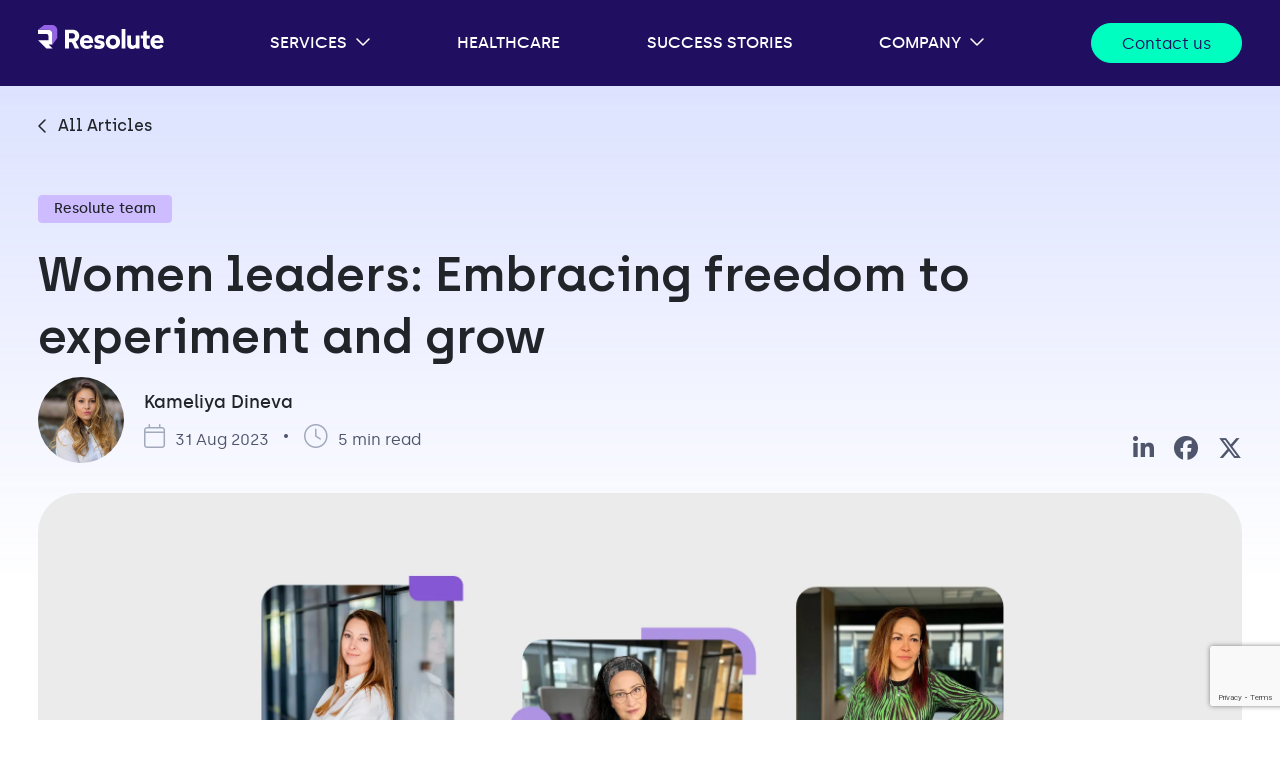

--- FILE ---
content_type: text/html; charset=utf-8
request_url: https://www.resolutesoftware.com/blog/women-leaders-embracing-the-freedom-to-experiment-and-grow-at-resolute/
body_size: 77848
content:

<!DOCTYPE html>
<html lang="en">
<head>
    <meta charset="utf-8" />
    <meta name="viewport" content="width=device-width, initial-scale=1.0" />
    <meta name="ahrefs-site-verification" content="f201108153a8847544e7112938ee669ecb5b88651439a426682373fce63a9f08" />

    <base href="/" />

    <link rel="apple-touch-icon" sizes="76x76" href="images/favs/apple-touch-icon.png" />
    <link rel="icon" type="image/png" sizes="32x32" href="images/favs/favicon-32x32.png" />
    <link rel="icon" type="image/png" sizes="16x16" href="images/favs/favicon-16x16.png" />
    <link rel="shortcut icon" href="images/favs/favicon.ico" />
    <link rel="apple-touch-icon-precomposed" href="images/favs/apple-touch-icon.png" />
    <link rel="mask-icon" href="images/favs/safari-pinned-tab.svg" color="#7b59a4" />
    <!--link rel="stylesheet" href="css/font-awesome/css/fontawesome.min.css" />
    <link rel="stylesheet" href="css/font-awesome/css/regular.min.css" />
    <link rel="stylesheet" href="css/font-awesome/css/light.min.css" />
    <link rel="stylesheet" href="css/font-awesome/css/brands.min.css" / -->
    <script src="https://kit.fontawesome.com/56c73ba1ac.js" crossorigin="anonymous"></script>
    <script src="https://www.google.com/recaptcha/enterprise.js?render=6LcrVqIdAAAAALJaEuEF3v4eFe1CSNrMQz2XyQT7"></script>
    <script src="https://unpkg.com/%40lottiefiles/lottie-player@latest/dist/lottie-player.js" crossorigin="anonymous"></script>
    <link rel="stylesheet" href="https://cdnjs.cloudflare.com/ajax/libs/prism/1.25.0/themes/prism.min.css">

    <script src="js/googleTagManager.js"></script>
    <script>
        // Active Campaign
        (function (e, t, o, n, p, r, i) { e.visitorGlobalObjectAlias = n; e[e.visitorGlobalObjectAlias] = e[e.visitorGlobalObjectAlias] || function () { (e[e.visitorGlobalObjectAlias].q = e[e.visitorGlobalObjectAlias].q || []).push(arguments) }; e[e.visitorGlobalObjectAlias].l = (new Date).getTime(); r = t.createElement("script"); r.src = o; r.async = true; i = t.getElementsByTagName("script")[0]; i.parentNode.insertBefore(r, i) })(window, document, "https://diffuser-cdn.app-us1.com/diffuser/diffuser.js", "vgo");
        vgo('setAccount', '612836036');
        vgo('setTrackByDefault', true);
        vgo('process');
    </script>

    <link href="css/app.css" rel="stylesheet" />
    <link href="ResoluteCMS.UI.styles.css" rel="stylesheet" />

    <!--Blazor:{"type":"webassembly","prerenderId":"f1eabc5d995f427a9de918ccac3b7b79","key":{"locationHash":"77D12F14A8105320B1AAED6AE7E689DA0EC4483270A645E84079EAA0FFDF550D:0","formattedComponentKey":""},"assembly":"Microsoft.AspNetCore.Components.Web","typeName":"Microsoft.AspNetCore.Components.Web.HeadOutlet","parameterDefinitions":"W10=","parameterValues":"W10="}--><title>Women leaders: Embracing freedom to experiment and grow</title><meta property="og:title" content="Women Leaders: Embracing Freedom to Experiment and Grow" /><meta name="description" content="Today, we present five accomplished directors &#x2013; remarkable women who adjust their leadership responsibilities with personal growth, professional advancement, and family commitments." />
        <meta property="og:description" content="Today, we present five accomplished directors &#x2013; remarkable women who adjust their leadership responsibilities with personal growth, professional advancement, and family commitments." /><meta property="og:image" content="https://www.resolutesoftware.com//media/cxohgyop/women-leaders-open-graph.jpg" />
        <meta property="og:image:width" content="2400px">
        <meta property="og:image:height" content="2400px">
        <meta property="og:type" content="website">
        <meta property="og:url" content="https://www.resolutesoftware.com/blog/women-leaders-embracing-the-freedom-to-experiment-and-grow-at-resolute/" /><link rel="canonical" href="https://www.resolutesoftware.com/blog/women-leaders-embracing-the-freedom-to-experiment-and-grow-at-resolute/" /><!--Blazor:{"prerenderId":"f1eabc5d995f427a9de918ccac3b7b79"}-->
<script type="text/javascript">!function(T,l,y){var S=T.location,k="script",D="instrumentationKey",C="ingestionendpoint",I="disableExceptionTracking",E="ai.device.",b="toLowerCase",w="crossOrigin",N="POST",e="appInsightsSDK",t=y.name||"appInsights";(y.name||T[e])&&(T[e]=t);var n=T[t]||function(d){var g=!1,f=!1,m={initialize:!0,queue:[],sv:"5",version:2,config:d};function v(e,t){var n={},a="Browser";return n[E+"id"]=a[b](),n[E+"type"]=a,n["ai.operation.name"]=S&&S.pathname||"_unknown_",n["ai.internal.sdkVersion"]="javascript:snippet_"+(m.sv||m.version),{time:function(){var e=new Date;function t(e){var t=""+e;return 1===t.length&&(t="0"+t),t}return e.getUTCFullYear()+"-"+t(1+e.getUTCMonth())+"-"+t(e.getUTCDate())+"T"+t(e.getUTCHours())+":"+t(e.getUTCMinutes())+":"+t(e.getUTCSeconds())+"."+((e.getUTCMilliseconds()/1e3).toFixed(3)+"").slice(2,5)+"Z"}(),iKey:e,name:"Microsoft.ApplicationInsights."+e.replace(/-/g,"")+"."+t,sampleRate:100,tags:n,data:{baseData:{ver:2}}}}var h=d.url||y.src;if(h){function a(e){var t,n,a,i,r,o,s,c,u,p,l;g=!0,m.queue=[],f||(f=!0,t=h,s=function(){var e={},t=d.connectionString;if(t)for(var n=t.split(";"),a=0;a<n.length;a++){var i=n[a].split("=");2===i.length&&(e[i[0][b]()]=i[1])}if(!e[C]){var r=e.endpointsuffix,o=r?e.location:null;e[C]="https://"+(o?o+".":"")+"dc."+(r||"services.visualstudio.com")}return e}(),c=s[D]||d[D]||"",u=s[C],p=u?u+"/v2/track":d.endpointUrl,(l=[]).push((n="SDK LOAD Failure: Failed to load Application Insights SDK script (See stack for details)",a=t,i=p,(o=(r=v(c,"Exception")).data).baseType="ExceptionData",o.baseData.exceptions=[{typeName:"SDKLoadFailed",message:n.replace(/\./g,"-"),hasFullStack:!1,stack:n+"\nSnippet failed to load ["+a+"] -- Telemetry is disabled\nHelp Link: https://go.microsoft.com/fwlink/?linkid=2128109\nHost: "+(S&&S.pathname||"_unknown_")+"\nEndpoint: "+i,parsedStack:[]}],r)),l.push(function(e,t,n,a){var i=v(c,"Message"),r=i.data;r.baseType="MessageData";var o=r.baseData;return o.message='AI (Internal): 99 message:"'+("SDK LOAD Failure: Failed to load Application Insights SDK script (See stack for details) ("+n+")").replace(/\"/g,"")+'"',o.properties={endpoint:a},i}(0,0,t,p)),function(e,t){if(JSON){var n=T.fetch;if(n&&!y.useXhr)n(t,{method:N,body:JSON.stringify(e),mode:"cors"});else if(XMLHttpRequest){var a=new XMLHttpRequest;a.open(N,t),a.setRequestHeader("Content-type","application/json"),a.send(JSON.stringify(e))}}}(l,p))}function i(e,t){f||setTimeout(function(){!t&&m.core||a()},500)}var e=function(){var n=l.createElement(k);n.src=h;var e=y[w];return!e&&""!==e||"undefined"==n[w]||(n[w]=e),n.onload=i,n.onerror=a,n.onreadystatechange=function(e,t){"loaded"!==n.readyState&&"complete"!==n.readyState||i(0,t)},n}();y.ld<0?l.getElementsByTagName("head")[0].appendChild(e):setTimeout(function(){l.getElementsByTagName(k)[0].parentNode.appendChild(e)},y.ld||0)}try{m.cookie=l.cookie}catch(p){}function t(e){for(;e.length;)!function(t){m[t]=function(){var e=arguments;g||m.queue.push(function(){m[t].apply(m,e)})}}(e.pop())}var n="track",r="TrackPage",o="TrackEvent";t([n+"Event",n+"PageView",n+"Exception",n+"Trace",n+"DependencyData",n+"Metric",n+"PageViewPerformance","start"+r,"stop"+r,"start"+o,"stop"+o,"addTelemetryInitializer","setAuthenticatedUserContext","clearAuthenticatedUserContext","flush"]),m.SeverityLevel={Verbose:0,Information:1,Warning:2,Error:3,Critical:4};var s=(d.extensionConfig||{}).ApplicationInsightsAnalytics||{};if(!0!==d[I]&&!0!==s[I]){var c="onerror";t(["_"+c]);var u=T[c];T[c]=function(e,t,n,a,i){var r=u&&u(e,t,n,a,i);return!0!==r&&m["_"+c]({message:e,url:t,lineNumber:n,columnNumber:a,error:i}),r},d.autoExceptionInstrumented=!0}return m}(y.cfg);function a(){y.onInit&&y.onInit(n)}(T[t]=n).queue&&0===n.queue.length?(n.queue.push(a),n.trackPageView({})):a()}(window,document,{
src: "https://js.monitor.azure.com/scripts/b/ai.2.min.js", // The SDK URL Source
crossOrigin: "anonymous", 
cfg: { // Application Insights Configuration
    connectionString: 'InstrumentationKey=d7efa747-ef0a-4cfe-b586-0daaa8971ffe;IngestionEndpoint=https://polandcentral-0.in.applicationinsights.azure.com/;LiveEndpoint=https://polandcentral.livediagnostics.monitor.azure.com/'
}});</script></head>
<body>
    <!-- Google Tag Manager (noscript) -->
    <noscript><iframe src="https://www.googletagmanager.com/ns.html?id=GTM-K657Q95" height="0" width="0" style="display:none;visibility:hidden"></iframe></noscript>
    <!-- End Google Tag Manager (noscript) -->

    <!--Blazor:{"type":"webassembly","prerenderId":"97b2e828d14c40499fca4e19615f3ea5","key":{"locationHash":"78A68A20394562718A29303DDB4424317D6E334EC5C884829DBFE3428E1C20AA:0","formattedComponentKey":""},"assembly":"ResoluteCMS.UI","typeName":"ResoluteCMS.UI.App","parameterDefinitions":"W10=","parameterValues":"W10="}--><div class="header-wrapper" id="header-wrapper" b-o0smg4ya1f><header class="header  " id="header" b-o0smg4ya1f><div class="container main-nav-height" b-o0smg4ya1f><div class="row justify-content-between" b-o0smg4ya1f><div class="col-auto col-logo" b-o0smg4ya1f><a href="/" tabindex="1" class="resolute-logo" b-o0smg4ya1f><img src="/images/resolute-logo.svg" alt="Resolute Software" b-o0smg4ya1f></a></div>
                <nav class="col-auto col-main-nav" b-o0smg4ya1f><ul class="main-nav" b-o0smg4ya1f><li class="item has-submenu-lg active-submenu" b-o0smg4ya1f><span class="item-link" tabindex="2" b-o0smg4ya1f>Services</span>
                            <div class="main-subnav-lg" b-o0smg4ya1f><div class="main-subnav-first-col" b-o0smg4ya1f><div b-o0smg4ya1f><h6 b-o0smg4ya1f><a tabindex="3" href="/services/end-to-end/#consulting" class="subitem-link hub-page">consulting</a></h6>
                                        <ul class="main-subnav" b-o0smg4ya1f><li class="subitem subitem-badge" b-o0smg4ya1f><a tabindex="4" href="/services/ai-jumpstart" class="subitem-link subitem-link-badge">
                                                    AI Jumpstart
                                                    <div class="badge" b-o0smg4ya1f><span class="badge-text" b-o0smg4ya1f>new</span></div></a></li>
                                            <li class="subitem" b-o0smg4ya1f><a tabindex="5" href="/services/modernization-assessment/" class="subitem-link">Digital Мodernization</a></li>
                                            <li class="subitem" b-o0smg4ya1f><a tabindex="6" href="/services/ux-assessment/" class="subitem-link">UX/UI Design</a></li></ul></div>
                                    <div b-o0smg4ya1f><h6 b-o0smg4ya1f><a tabindex="7" href="/services/end-to-end/#managed-services" class="subitem-link hub-page">managed services</a></h6>
                                        <ul class="main-subnav" b-o0smg4ya1f><li class="subitem" b-o0smg4ya1f><a tabindex="8" href="/services/website-360-support/" class="subitem-link">Site 360<sup b-o0smg4ya1f>o</sup>&nbsp;Platinum</a></li>
                                            <li class="subitem" b-o0smg4ya1f><a tabindex="9" href="/services/ux-ui-design-subscription/" class="subitem-link">UX/UI Design</a></li>
                                            <li class="subitem" b-o0smg4ya1f><a tabindex="10" href="/services/continuous-integration-and-delivery/" class="subitem-link">DevOps</a></li>
                                            <li class="subitem" b-o0smg4ya1f><a tabindex="11" href="/services/managed-file-transfer-subscription/" class="subitem-link">File Transfer 360<sup b-o0smg4ya1f>o</sup></a></li></ul></div>

                                    <div b-o0smg4ya1f><div b-o0smg4ya1f><h6 b-o0smg4ya1f><a tabindex="13" href="/services/end-to-end/#software-engineering" class="subitem-link hub-page">software engineering</a></h6>
                                            <ul class="main-subnav" b-o0smg4ya1f><li class="subitem" b-o0smg4ya1f><a tabindex="14" href="/services/technology-strategy/" class="subitem-link">Technology Strategy</a></li>
                                                <li class="subitem" b-o0smg4ya1f><a tabindex="15" href="/services/ui-ux-design/" class="subitem-link">UX/UI Design</a></li>
                                                <li class="subitem" b-o0smg4ya1f><a tabindex="16" href="/services/digital-modernization/" class="subitem-link">Digital Modernization</a></li>
                                                <ul class="main-subnav" b-o0smg4ya1f><li class="subitem" b-o0smg4ya1f><a tabindex="17" href="/services/dot-net-modernization/" class="subitem-link">.NET Modernization</a></li></ul></ul></div>

                                        <div class="menu-second-col" b-o0smg4ya1f><h6 b-o0smg4ya1f><a tabindex="18" href="/services/end-to-end/#integrations-" class="subitem-link hub-page">integrations</a></h6>
                                            <ul class="main-subnav" b-o0smg4ya1f><li class="subitem" b-o0smg4ya1f><a tabindex="19" href="/services/for-scale-ups" class="subitem-link">For Tech Scale-Ups</a></li></ul></div></div></div><div class="main-subnav-second-col-case-study" b-o0smg4ya1f><div class="main-subnav-second-col-case-study-content" b-o0smg4ya1f><a href="/case-studies/equipping-a-tracking-platform-for-ai-secure-local-rag-prototype-with-net-and-semantic-kernel/" b-o0smg4ya1f><article class="card-component card-component-menu" b-o0smg4ya1f><div class="card-img" b-o0smg4ya1f><div class="img-ratio" b-o0smg4ya1f><img src="/images/tracking-platform-ai.webp" alt="Equipping a tracking platform for AI" b-o0smg4ya1f></div></div>
                                                    <div class="card-info" b-o0smg4ya1f><div class="info" b-o0smg4ya1f><div class="tag-labels-list" b-o0smg4ya1f><div class="tag-label secondary ">AI Jumpstart</div></div>
                                                            <h4 b-o0smg4ya1f>Equipping a tracking platform for AI : Secure, local RAG prototype with .NET and Semantic Kernel</h4></div>
                                                        <div class="card-footer" b-o0smg4ya1f><a class="btn-outline" href="/case-studies/equipping-a-tracking-platform-for-ai-secure-local-rag-prototype-with-net-and-semantic-kernel/" b-o0smg4ya1f>Read the story</a></div></div></article></a></div></div></div></li>

                        <li class="item" b-o0smg4ya1f><a tabindex="33" href="/healthcare/" class="item-link">Healthcare</a></li>
                        <li class="item" b-o0smg4ya1f><a tabindex="34" href="/case-studies/" class="item-link">Success Stories</a></li>
                        <li class="item has-submenu active-submenu" b-o0smg4ya1f><span class="item-link" tabindex="35" b-o0smg4ya1f>Company</span>
                            <ul class="main-subnav" b-o0smg4ya1f><li class="subitem" b-o0smg4ya1f><a tabindex="36" href="/about-us/" class="subitem-link"><i class="fa-kit fa-resolute" b-o0smg4ya1f></i>About us</a></li>
                                <li class="subitem" b-o0smg4ya1f><a tabindex="37" href="/careers/" class="subitem-link"><i class="fa-light fa-briefcase" b-o0smg4ya1f></i>Careers</a></li>
                                <li class="subitem" b-o0smg4ya1f><a tabindex="38" href="/blog/" class="subitem-link"><i class="fa-solid fa-newspaper" b-o0smg4ya1f></i>Blog</a></li>
                                <li class="subitem" b-o0smg4ya1f><a tabindex="39" href="/webinars/" class="subitem-link"><i class="fa-light fa-clapperboard-play" b-o0smg4ya1f></i>Webinars</a></li>
                                <li class="subitem" b-o0smg4ya1f><a tabindex="40" href="/podcast/" class="subitem-link"><i class="fa-light fa-microphone" b-o0smg4ya1f></i>Podcast</a></li>
                                <li class="subitem" b-o0smg4ya1f><a tabindex="41" href="/whitepapers/" class="subitem-link"><i class="fa-light fa-file" b-o0smg4ya1f></i>Whitepapers</a></li></ul></li></ul></nav>
                <div class="col-auto contact-us" b-o0smg4ya1f><a href="/contact-us/" class="btn" tabindex="42" b-o0smg4ya1f>Contact us</a></div>
                <div class="col-auto col-hamburger" b-o0smg4ya1f><div class="hamburger-icon" b-o0smg4ya1f><span b-o0smg4ya1f></span>
                        <span b-o0smg4ya1f></span>
                        <span b-o0smg4ya1f></span></div></div></div></div>
        <div id="progress-bar" class="d-none" b-vo1nib726a><div id="scrollProgressBar" b-vo1nib726a></div></div></header>

    </div>

<main>



<div class="single-page" b-nm33s10p54><section class="section section-single-page-header blog-single-page-header" b-dc7klqg6mi><div class="container" b-dc7klqg6mi><div class="row" b-dc7klqg6mi><div class="col" b-dc7klqg6mi><div class="back-tracking-item" b-zypf7vndgp><i class="fa-regular fa-chevron-left arrow-back" b-zypf7vndgp></i><span class="item-link" b-zypf7vndgp>All Articles</span></div></div></div>
         <div class="row" b-dc7klqg6mi><div class="col-12 col-lg-10" b-dc7klqg6mi><div class="tag-labels-list" b-dc7klqg6mi><div class="tag-label team ">Resolute team</div></div>
                 <h1 class="h2" b-dc7klqg6mi>Women leaders: Embracing freedom to experiment and grow</h1></div></div><div class="row row-author" b-dc7klqg6mi><div class="col-auto" b-dc7klqg6mi><div class="author lg d-none d-lg-flex" b-dc7klqg6mi><div class="photo" b-dc7klqg6mi><img src="/media/epbnyddi/kameliya_dineva_avatar.jpg" alt="Kameliya Dineva" b-dc7klqg6mi /></div>
                    <div b-dc7klqg6mi><label class="name" b-dc7klqg6mi>Kameliya Dineva</label>
                        <div class="info" b-dc7klqg6mi><div class="date" b-dc7klqg6mi>31 Aug 2023</div>
                            <div class="read-time" b-dc7klqg6mi>5 min read</div></div></div></div>
                
                <div class="d-block d-lg-none" b-dc7klqg6mi><div class="author sm" b-dc7klqg6mi><div class="photo" b-dc7klqg6mi><img src="/media/epbnyddi/kameliya_dineva_avatar.jpg" alt="Kameliya Dineva" b-dc7klqg6mi /></div>
                        <div b-dc7klqg6mi><label class="name" b-dc7klqg6mi>Kameliya Dineva</label></div></div>
                    <div class="author sm" b-dc7klqg6mi><div class="info" b-dc7klqg6mi><div class="date" b-dc7klqg6mi>31 Aug 2023</div>
                            <div class="read-time" b-dc7klqg6mi>5 min read</div>
                            <div class="socials-share" b-dc7klqg6mi><i class="fa-light fa-arrow-up-from-bracket" b-dc7klqg6mi></i></div></div></div></div></div>
            <div class="col-auto col-socials d-none d-lg-flex" b-dc7klqg6mi><div class="socials-share" b-dc7klqg6mi><div b-dc7klqg6mi><a class="linknedin-icon" href="https://www.linkedin.com/sharing/share-offsite/?url=https://www.resolutesoftware.com//blog//blog/women-leaders-embracing-the-freedom-to-experiment-and-grow-at-resolute/" target="_blank" b-dc7klqg6mi><i class="fa-brands fa-linkedin-in" b-dc7klqg6mi></i>
                            <span class="tag" b-dc7klqg6mi>LinkedIn</span></a></div>
                    <div b-dc7klqg6mi><a class="facebook-icon" href="https://www.facebook.com/sharer/sharer.php?u=https://www.resolutesoftware.com//blog//blog/women-leaders-embracing-the-freedom-to-experiment-and-grow-at-resolute/" target="_blank" b-dc7klqg6mi><i class="fa-brands fa-facebook" b-dc7klqg6mi></i>
                            <span class="tag" b-dc7klqg6mi>Facebook</span></a></div>
                    <div b-dc7klqg6mi><a class="twitter-icon" href="https://twitter.com/intent/tweet?url=https://www.resolutesoftware.com//blog//blog/women-leaders-embracing-the-freedom-to-experiment-and-grow-at-resolute/" target="_blank" b-dc7klqg6mi><i class="fa-brands fa-x-twitter" b-dc7klqg6mi></i>
                            <span class="tag" b-dc7klqg6mi>Twitter</span></a></div></div></div></div>
        <div class="row" b-dc7klqg6mi><div class="col-12" b-dc7klqg6mi><div class="single-page-header-image" b-dc7klqg6mi><div b-dc7klqg6mi><img src="/media/pzxfoq1f/women-leaders.webp" alt="" b-dc7klqg6mi /></div></div></div></div></div></section>

    <div class="container nospace-top" b-nm33s10p54><div class="row content-elements" b-nm33s10p54><div class="col-12 col-lg-8 element-model paragraph-model"><div class="paragraph-component "><div class="paragraph-component-head"></div>
    <p>At Resolute, we highly regard digital transformation and esteemed professionalism as invaluable assets. We take immense pride in encouraging a vibrant company culture. Our principles and philosophy encompass cultivating happy teams with the freedom to act. We possess excellent flexibility and resilience, maintaining a balanced 1:1 ratio of men to women in the company.</p>
<p>Today, we present five accomplished directors – remarkable women who adjust their leadership responsibilities with personal growth, professional advancement, and family commitments.</p></div></div><div class="col-12 col-lg-9"><div class="img-holder-component"><img class="d-none d-lg-block" src="/media/toeb444t/women-leaders-resolute-website-quote-1.webp" alt="" /><img class="d-lg-none" src="/media/3e1be422/women-leaders-resolute-website-quote-1-mob.webp" alt="" /></div></div><div class="col-12 col-lg-8 element-model paragraph-model"><div class="paragraph-component "><div class="paragraph-component-head"></div>
    <p>With over 25 years of experience in the IT sector, Maria Kovacheva's journey has been an exciting story. Her days are as dynamic as they are colorful. Guided by the tenet of "work hard and play hard," she orchestrates a harmonious symphony of work dedication and personal pursuits – from a ceramics course to books and concerts.</p>
<h3>What makes a woman a good leader?</h3>
<p>Empathy, respect, motivation, and inspiration are our bedrock. A woman's leadership can radiate through a gentle yet impactful approach. The ability to delegate, provide support, and sustain consistency is essential. Patience, tranquility, and synergy are the main points for our team. By nurturing these traits, we can enhance our professional skills and unleash our creativity.</p>
<h3>What does being a part of Resolute mean for you?</h3>
<p>Resolute empowers me to transform my knowledge into tangible action. The diversity of industries and projects we engage with is stunning. I have a sense of autonomy and unwavering support within the company. Working alongside professionals propels my development – a realm of boundless potential. Strong teams catalyze a thriving company.</p></div></div><div class="col-12 col-lg-9"><div class="img-holder-component"><img class="d-none d-lg-block" src="/media/dejpbq51/women-leaders-resolute-website-quote-2.webp" alt="" /><img class="d-lg-none" src="/media/d4al0fzh/women-leaders-resolute-website-quote-2-mob.webp" alt="" /></div></div><div class="col-12 col-lg-8 element-model paragraph-model"><div class="paragraph-component "><div class="paragraph-component-head"></div>
    <p>Denitsa Kostova's long corporate journey in different roles encourages her to develop in marketing leadership. The startup landscape, however, has captured her heart. "Joining Resolute is my paramount professional decision.", she says.</p>
<h3>What makes a woman a good leader?</h3>
<p>Adaptability, resilience, and caring for people. Also, critical thinking and curiosity. I always listen very carefully to what people say. I ask the right questions and act decisively. I cultivate my curiosity through conversations, reading books, and podcasts. I am an early adopter of all new technologies and live in the future. Learning is a long process, and I encourage my team at Resolute to build a routine to incorporate it into their daily lives. Curiosity creates the right foundations for adaptability, making a leader more resilient.</p>
<h3>What does being a part of Resolute mean for you?</h3>
<p>Resolute empowers me to innovate, experiment, and weave flexibility and creativity into my endeavors. The most valuable thing for me is the people I work with - the right environment where everyone moves forward together. So, surround yourself with the right people!</p></div></div><div class="col-12 col-lg-9"><div class="img-holder-component"><img class="d-none d-lg-block" src="/media/04un4vh3/women-leaders-resolute-website-quote-3.webp" alt="" /><img class="d-lg-none" src="/media/dmsbdpzi/women-leaders-resolute-website-quote-3-mob.webp" alt="" /></div></div><div class="col-12 col-lg-8 element-model paragraph-model"><div class="paragraph-component "><div class="paragraph-component-head"></div>
    <p>Endowing testing and technology with over 17 years of expertise, Velichka Zhezheva attributes her achievements to tireless dedication.</p>
<h3>What makes a woman a good leader?</h3>
<p>Great leaders have empathy and excellent communication skills. Crucially, a female leader motivates individuals, fueling their quest for excellence. Transparent communication, respect for diverse viewpoints, and a willingness to shoulder responsibility are essential. Best leaders guide through action rather than rhetoric. Their success is measured by fostering individual growth and embracing the lessons within mistakes.</p>
<h3>What does being a part of Resolute mean for you?</h3>
<p>Resolute allows me to develop my ideas. Here, I am empowered to engage in projects of public importance, employing cutting-edge industry technologies. I am encouraged to voice my perspectives openly, contributing to the company's evolution. Collaborating with individuals I deeply respect, and value is a privilege.</p></div></div><div class="col-12 col-lg-9"><div class="img-holder-component"><img class="d-none d-lg-block" src="/media/xpvdcvqd/women-leaders-resolute-website-quote-4.webp" alt="" /><img class="d-lg-none" src="/media/bppkgrkw/women-leaders-resolute-website-quote-4-mob.webp" alt="" /></div></div><div class="col-12 col-lg-8 element-model paragraph-model"><div class="paragraph-component "><div class="paragraph-component-head"></div>
    <p>Nicoleta has 15 years of experience in navigating the business development landscape. Her day is dynamic, including multifaceted roles. A parent, leader, colleague, and student, but her priority is always clear - the family. They are her source of energy for everything else.</p>
<h3>What makes a woman a good leader?</h3>
<p>These traits are universal, transcending gender lines. Swift adaptability devoid of complaints and a receptive outlook to new horizons. The unique insight to perceive nuances between stark contrasts. Exceptional leaders stoke motivation and provoke progress. Such attributes are rooted in self-awareness, discipline, and continuous self-improvement. This spirit resonates, attracting kindred spirits and birthing remarkable collaborations.</p>
<h3>What does being a part of Resolute mean for you?</h3>
<p>Instead of saying what it gives me, I will emphasize what it eliminates - the boundaries. Every colleague contributes their experiences, knowledge, and even intuition. Breaking down these barriers is a natural facet of the Resolute experience.</p></div></div><div class="col-12 col-lg-9"><div class="img-holder-component"><img class="d-none d-lg-block" src="/media/ng4lusio/women-leaders-resolute-website-quote-5.webp" alt="" /><img class="d-lg-none" src="/media/fymc1aaq/women-leaders-resolute-website-quote-5-mob.webp" alt="" /></div></div><div class="col-12 col-lg-8 element-model paragraph-model"><div class="paragraph-component "><div class="paragraph-component-head"></div>
    <p>Silvia Alexandrova believes that her greatest success is yet to come. She has 12 years of experience in Service Delivery and Project Management. She always plans the schedule for the day and clears her mind with yoga and walks.</p>
<h3>What makes a woman a good leader?</h3>
<p>A female leader can listen with empathy and strategically prioritize objectives. This perspective empowers us to approach situations from multifaceted angles. Exceptional leaders stimulate their teams, guided by self-awareness and unwavering discipline. Focus, transparency, and honesty drive me in my purposes.</p>
<h3>What does being a part of Resolute mean for you?</h3>
<p>Resolute gives me clarity of vision and ambition. Our work encompasses global clients from diverse industries, united by a collective commitment to socially impactful solutions. This unity and focus on realizing the client's vision underscores our successes.</p></div></div></div>

        <div class="row" b-nm33s10p54><div class="col-lg-8 col-12" b-nm33s10p54><div class="tag-labels-list" b-nm33s10p54><div class="tag-label hashtag" b-qovgrhhw1n>Resolute Software</div><div class="tag-label hashtag" b-qovgrhhw1n>Resolute team</div><div class="tag-label hashtag" b-qovgrhhw1n>Interview</div></div></div></div></div><div class="container page-related-items" b-nm33s10p54><div class="row" b-nm33s10p54><div class="col" b-nm33s10p54><h3 class="space-bottom-md" b-nm33s10p54>See more stories</h3></div></div>
        <div class="row cards-list-sm gray-img-filter" b-nm33s10p54><div class="col" b-nm33s10p54><a href="/blog/resolute-software-successfully-renews-iso-9001-iso-27001-and-iso-20000-certifications/" b-cgylmqo5jt><article class="card-component" b-cgylmqo5jt><div class="card-img" b-cgylmqo5jt><div class="img-ratio" b-cgylmqo5jt><img src="/media/v3kbt25z/successfully-renews-iso-9001_27001_20000-certifications-resolute-website.webp" alt="" b-cgylmqo5jt /></div></div>
        <div class="card-info" b-cgylmqo5jt><div class="info" b-cgylmqo5jt><div class="tag-labels-list" b-cgylmqo5jt><div class="tag-label team ">Resolute team</div></div>
                <h3 b-cgylmqo5jt>Resolute Software successfully renews ISO 9001, ISO 27001 and ISO 20000 certifications</h3></div>
            <div class="card-footer" b-cgylmqo5jt><div b-cgylmqo5jt><div class="author sm" b-cgylmqo5jt><div class="photo" b-cgylmqo5jt><img src="/media/fprbucun/leman-pehlivanova.webp" alt="blog article author image" b-cgylmqo5jt /></div>
                        <label class="name" b-cgylmqo5jt>Leman Pehlivanova</label></div></div>
                <div b-cgylmqo5jt><label class="info-detail sm" b-cgylmqo5jt><i class="icon fa-light fa-calendar" b-cgylmqo5jt></i>01 Dec 2025</label></div>
                <div b-cgylmqo5jt><label class="info-detail sm" b-cgylmqo5jt><i class="icon fa-light fa-clock" b-cgylmqo5jt></i>3 min read</label></div></div></div></article></a></div><div class="col" b-nm33s10p54><a href="/blog/resolute-earns-ecovadis-commitment-badge-for-sustainability-excellence/" b-cgylmqo5jt><article class="card-component" b-cgylmqo5jt><div class="card-img" b-cgylmqo5jt><div class="img-ratio" b-cgylmqo5jt><img src="/media/nhhj4deg/resolute_earns_ecovadis_commitment_badge_for_sustainability_excellence_resolute_website_1x.webp" alt="The image shows the Resolute logo on the left, with a purple and black &#x201C;R&#x201D; icon followed by the word &#x201C;Resolute&#x201D; in bold black font. On the right is a circular badge reading &#x201C;COMMITTED ecovadis Sustainability Rating OCT 2025&#x201D; with green and copper design elements. The background is a soft green and white gradient, symbolizing environmental commitment and sustainability. The image highlights Resolute&#x2019;s recognition for sustainability efforts by EcoVadis." b-cgylmqo5jt /></div></div>
        <div class="card-info" b-cgylmqo5jt><div class="info" b-cgylmqo5jt><div class="tag-labels-list" b-cgylmqo5jt><div class="tag-label team ">Resolute team</div></div>
                <h3 b-cgylmqo5jt>Resolute earns EcoVadis Commitment Badge for sustainability excellence</h3></div>
            <div class="card-footer" b-cgylmqo5jt><div b-cgylmqo5jt><div class="author sm" b-cgylmqo5jt><div class="photo" b-cgylmqo5jt><img src="/media/fprbucun/leman-pehlivanova.webp" alt="blog article author image" b-cgylmqo5jt /></div>
                        <label class="name" b-cgylmqo5jt>Leman Pehlivanova</label></div></div>
                <div b-cgylmqo5jt><label class="info-detail sm" b-cgylmqo5jt><i class="icon fa-light fa-calendar" b-cgylmqo5jt></i>24 Nov 2025</label></div>
                <div b-cgylmqo5jt><label class="info-detail sm" b-cgylmqo5jt><i class="icon fa-light fa-clock" b-cgylmqo5jt></i>3 min read</label></div></div></div></article></a></div><div class="col" b-nm33s10p54><a href="/blog/resolute-partners-with-threpoly-to-bring-real-time-observability-to-mft-360/" b-cgylmqo5jt><article class="card-component" b-cgylmqo5jt><div class="card-img" b-cgylmqo5jt><div class="img-ratio" b-cgylmqo5jt><img src="/media/q4ulgtfz/threpoly-resolute-partnership-announcement-resolute-website.webp" alt="" b-cgylmqo5jt /></div></div>
        <div class="card-info" b-cgylmqo5jt><div class="info" b-cgylmqo5jt><div class="tag-labels-list" b-cgylmqo5jt><div class="tag-label team ">Resolute team</div></div>
                <h3 b-cgylmqo5jt>Resolute partners with Threpoly to bring real-time observability to MFT 360&#xB0;</h3></div>
            <div class="card-footer" b-cgylmqo5jt><div b-cgylmqo5jt><div class="author sm" b-cgylmqo5jt><div class="photo" b-cgylmqo5jt><img src="/media/fprbucun/leman-pehlivanova.webp" alt="blog article author image" b-cgylmqo5jt /></div>
                        <label class="name" b-cgylmqo5jt>Leman Pehlivanova</label></div></div>
                <div b-cgylmqo5jt><label class="info-detail sm" b-cgylmqo5jt><i class="icon fa-light fa-calendar" b-cgylmqo5jt></i>21 Nov 2025</label></div>
                <div b-cgylmqo5jt><label class="info-detail sm" b-cgylmqo5jt><i class="icon fa-light fa-clock" b-cgylmqo5jt></i>3 min read</label></div></div></div></article></a></div></div></div><div class="section-generic-banner-full" b-nm33s10p54><div class="section-generic-banner-full" b-b67eotuusg><div class="section-generic-banner" b-tanzw12bwu><div class="container" b-tanzw12bwu><div class="row" b-tanzw12bwu><div class="col-12 col-lg-9" b-tanzw12bwu><h4 class="before-header" b-tanzw12bwu>stay tuned</h4><h2 b-tanzw12bwu>Subscribe to our insights</h2></div></div><div class="row" b-b67eotuusg><div class="col-lg-6 col-md-8" b-b67eotuusg><form method="post" action="/blog/women-leaders-embracing-the-freedom-to-experiment-and-grow-at-resolute/"><input type="hidden" name="__RequestVerificationToken" value="CfDJ8AeiH_UMbAJMk-n9Z7pDcd655F8EWU6kbx1RfYqDyUmBpyGxD6Sf6RDOf94CxnM9W4OD-IYhDwIBuvanfWKIioz2QPbrubbMIxirRbicBLcMOGh7vJlVh-U63bv_K2FLB3bu1RpPbbUJowyJqtkcxgs" />

                <div class="form-onerow-controls" b-b67eotuusg><input placeholder="Your e-mail" name="Model.Email" class="form-control form-control-email valid" />
                    <div class="control-icon" b-b67eotuusg><i class="fa-light fa-envelope" b-b67eotuusg></i></div>
                    <button class="btn email-subscribe-button-click" type="submit" b-b67eotuusg><i class="fa-light fa-arrow-right email-subscribe-button-click" b-b67eotuusg></i></button></div>
                <div class="text" b-b67eotuusg><p class="txt-xs" b-b67eotuusg>
                        Secured with ReCAPTCHA.
                        <a href="https://policies.google.com/privacy" about="_blank" b-b67eotuusg>Privacy Policy</a> and
                        <a href="https://policies.google.com/terms" about="_blank" b-b67eotuusg>Terms of Service</a>.
                    </p></div></form></div></div></div></div></div></div></div></main>

<footer class="footer" b-c9pn3dpnvj><div class="container" b-c9pn3dpnvj><div class="row" b-c9pn3dpnvj><div class="col-12 col-lg-12 first-col" b-c9pn3dpnvj><div class="logo-footer" b-c9pn3dpnvj><a href="/" class="resolute-logo" b-c9pn3dpnvj><img src="/images/resolute-logo.svg" alt="Resolute Software" b-c9pn3dpnvj></a></div>
                <p class="resolute-info" b-c9pn3dpnvj>Resolute Software provides domain-driven software engineering consulting services that help companies modernize and stay ahead of the curve.</p></div></div>
        <div class="row" b-c9pn3dpnvj><div class="col-12 col-lg-12 secondary-col" b-c9pn3dpnvj><div class="footer-nav" b-c9pn3dpnvj><div b-c9pn3dpnvj><h6 b-c9pn3dpnvj><a href="/services/end-to-end/#consulting" class="subitem-link hub-page">consulting</a></h6>
                        <ul class="main-subnav" b-c9pn3dpnvj><li class="subitem" b-c9pn3dpnvj><a href="/services/ai-jumpstart" class="subitem-link">AI Jumpstart</a></li>
                            <li class="subitem" b-c9pn3dpnvj><a href="/services/modernization-assessment/" class="subitem-link">Digital Modernization</a></li>
                            <li class="subitem" b-c9pn3dpnvj><a href="/services/ux-assessment/" class="subitem-link">UX/UI Design</a></li>
                            <li class="subitem" b-c9pn3dpnvj><a href="/services/cloud-readiness-assessment/" class="subitem-link">Cloud Readiness</a></li>
                            <li class="subitem" b-c9pn3dpnvj><a href="/services/reverse-cloud-migration/" class="subitem-link">Reverse Cloud Migration</a></li>
                            <li class="subitem" b-c9pn3dpnvj><a href="/services/web-accessibility-assessment/" class="subitem-link">Web Accessibility</a></li>
                            <li class="subitem" b-c9pn3dpnvj><a href="/services/website-assessment/" class="subitem-link">Marketing</a></li>
                            <li class="subitem" b-c9pn3dpnvj><a href="/services/salesforce-assessment/" class="subitem-link">Salesforce</a></li></ul></div>

                    <div b-c9pn3dpnvj><h6 b-c9pn3dpnvj><a href="/services/end-to-end/#managed-services" class="subitem-link hub-page">managed services</a></h6>
                        <ul class="main-subnav" b-c9pn3dpnvj><li class="subitem" b-c9pn3dpnvj><a href="/services/website-360-support/" class="subitem-link">Site 360° Platinum</a></li>
                            <li class="subitem" b-c9pn3dpnvj><a href="/services/ux-ui-design-subscription/" class="subitem-link">UX/UI Design</a></li>
                            <li class="subitem" b-c9pn3dpnvj><a href="/services/continuous-integration-and-delivery/" class="subitem-link">DevOps</a></li>
                            <li class="subitem" b-c9pn3dpnvj><a href="/services/managed-file-transfer-subscription/" class="subitem-link">Managed File Transfer 360°</a></li></ul></div>

                    <div b-c9pn3dpnvj><h6 b-c9pn3dpnvj><a href="/services/end-to-end/#software-engineering" class="subitem-link hub-page">software engineering</a></h6>
                        <ul class="main-subnav" b-c9pn3dpnvj><li class="subitem" b-c9pn3dpnvj><a href="/services/technology-strategy/" class="subitem-link">Technology Strategy</a></li>
                            <li class="subitem" b-c9pn3dpnvj><a href="/services/ui-ux-design/" class="subitem-link">UX/UI Design</a></li>
                            <li class="subitem" b-c9pn3dpnvj><a href="/services/digital-modernization/" class="subitem-link">Digital Modernization</a></li>
                            <ul class="main-subnav" b-c9pn3dpnvj><li class="subitem" b-c9pn3dpnvj><a href="/services/dot-net-modernization/" class="subitem-link">.NET Modernization</a></li></ul>
                            <li class="subitem" b-c9pn3dpnvj><a href="/services/salesforce/" class="subitem-link">Salesforce</a></li></ul>

                        <h6 b-c9pn3dpnvj><a href="/services/end-to-end/#integrations-" class="subitem-link hub-page">integrations</a></h6>
                        <ul class="main-subnav" b-c9pn3dpnvj><li class="subitem" b-c9pn3dpnvj><a href="/services/for-scale-ups" class="subitem-link">For Tech Scale-Ups</a></li></ul></div>

                    <div b-c9pn3dpnvj><div class="sub-menu-nav" b-c9pn3dpnvj><h6 b-c9pn3dpnvj>technologies</h6>
                            <ul class="main-subnav" b-c9pn3dpnvj><li class="subitem" b-c9pn3dpnvj><a href="/tech/microsoft/" class="subitem-link">Microsoft</a></li>
                                <ul class="main-subnav" b-c9pn3dpnvj><li class="subitem" b-c9pn3dpnvj><a href="/tech/microsoft/#net" class="subitem-link">.NET</a></li></ul>
                                <ul class="main-subnav" b-c9pn3dpnvj><li class="subitem" b-c9pn3dpnvj><a href="/tech/blazor-development/" class="subitem-link">Blazor</a></li></ul>
                                <ul class="main-subnav" b-c9pn3dpnvj><li class="subitem" b-c9pn3dpnvj><a href="/tech/microsoft/#azure" class="subitem-link">Azure</a></li></ul>

                                <li class="subitem" b-c9pn3dpnvj><a href="/tech/javascript-apps/" class="subitem-link">JavaScript</a></li>
                                <ul class="main-subnav" b-c9pn3dpnvj><li class="subitem" b-c9pn3dpnvj><a href="/tech/javascript-apps/#angular" class="subitem-link">Angular</a></li></ul>
                                <ul class="main-subnav" b-c9pn3dpnvj><li class="subitem" b-c9pn3dpnvj><a href="/tech/javascript-apps/#react" class="subitem-link">React</a></li></ul>
                                <ul class="main-subnav" b-c9pn3dpnvj><li class="subitem" b-c9pn3dpnvj><a href="/tech/javascript-apps/#vuejs" class="subitem-link">Vue</a></li></ul>
                                <ul class="main-subnav" b-c9pn3dpnvj><li class="subitem" b-c9pn3dpnvj><a href="/tech/javascript-apps/#nodejs" class="subitem-link">Node</a></li></ul>

                                <li class="subitem" b-c9pn3dpnvj><a href="/tech/progress-software/" class="subitem-link">Progress Software</a></li>
                                <ul class="main-subnav" b-c9pn3dpnvj><li class="subitem" b-c9pn3dpnvj><a href="/tech/progress-software/#telerik-ui" class="subitem-link">Telerik UI</a></li></ul>
                                <ul class="main-subnav" b-c9pn3dpnvj><li class="subitem" b-c9pn3dpnvj><a href="/tech/progress-software/#kendo-ui" class="subitem-link">Kendo UI</a></li></ul>
                                <ul class="main-subnav" b-c9pn3dpnvj><li class="subitem" b-c9pn3dpnvj><a href="/tech/progress-software/#progress-sitefinity" class="subitem-link">Sitefinity</a></li></ul></ul></div></div>

                    <div b-c9pn3dpnvj><h6 b-c9pn3dpnvj><a href="/healthcare/" class="subitem-link hub-page">healthcare</a></h6>

                        <h6 b-c9pn3dpnvj><a href="/case-studies/" class="subitem-link hub-page">success stories</a></h6>
                        <ul class="main-subnav" b-c9pn3dpnvj><li class="subitem" b-c9pn3dpnvj><a href="/case-studies/healthcare-mobile-app/" class="subitem-link">Healthcare</a></li>
                            <li class="subitem" b-c9pn3dpnvj><a href="/case-studies/large-scale-custom-erp-system-gets-a-face-lift-with-resolute/" class="subitem-link">Manufacturing</a></li>
                            <li class="subitem" b-c9pn3dpnvj><a href="/case-studies/fintech-saas-platform-modernization-case-study/" class="subitem-link">FinTech</a></li>
                            <li class="subitem" b-c9pn3dpnvj><a href="/case-studies/success-stories-public-safety/" class="subitem-link">Public Safety</a></li>
                            <li class="subitem" b-c9pn3dpnvj><a href="/case-studies/amatas-custom-salesforce-implementation/" class="subitem-link">Cybersecurity</a></li>
                            <li class="subitem" b-c9pn3dpnvj><a href="/case-studies/virtual-space-case-study/" class="subitem-link">Customer Experience</a></li></ul></div>

                    <div b-c9pn3dpnvj><div class="sub-menu-nav" b-c9pn3dpnvj><h6 b-c9pn3dpnvj>company</h6>
                            <ul class="main-subnav" b-c9pn3dpnvj><li class="subitem" b-c9pn3dpnvj><a href="/about-us/" class="subitem-link">About us</a></li>
                                <li class="subitem" b-c9pn3dpnvj><a href="/careers/" class="subitem-link">Careers</a></li>
                                <li class="subitem" b-c9pn3dpnvj><a href="/blog/" class="subitem-link active-sublink subitem-link-active" aria-current="page">Blog</a></li>
                                <li class="subitem" b-c9pn3dpnvj><a href="/webinars/" class="subitem-link">Webinars</a></li>
                                <li class="subitem" b-c9pn3dpnvj><a href="/podcast/" class="subitem-link">Podcast</a></li>
                                <li class="subitem" b-c9pn3dpnvj><a href="/whitepapers/" class="subitem-link">Whitepapers</a></li></ul></div></div></div></div></div>

        <div class="row badges-row" b-c9pn3dpnvj><div class="col-12 col-lg-12" b-c9pn3dpnvj><div class="awards awards-lg" b-c9pn3dpnvj><a href="https://clutch.co/profile/resolute-software" target="_blank" class="clutch" b-c9pn3dpnvj><img class="clutch-image" src="/svg-shapes/clutch-logo.svg" alt="Clutch" b-c9pn3dpnvj>
                        <div class="clutch-description" b-c9pn3dpnvj><div class="stars" b-c9pn3dpnvj><i class="fa-solid fa-star" b-c9pn3dpnvj></i>
                                <i class="fa-solid fa-star" b-c9pn3dpnvj></i>
                                <i class="fa-solid fa-star" b-c9pn3dpnvj></i>
                                <i class="fa-solid fa-star" b-c9pn3dpnvj></i>
                                <i class="fa-solid fa-star" b-c9pn3dpnvj></i></div></div></a>
                    <a href="/blog/resolute-three-time-people-first-company-award-winner/" class="heartcount" b-c9pn3dpnvj><div class="heartcount-description" b-c9pn3dpnvj><span class="txt-md" b-c9pn3dpnvj>People First <br b-c9pn3dpnvj>Company Award</span>
                            <span class="txt-xxs" b-c9pn3dpnvj>2019 - 2023</span></div>
                        <img class="heartcount-image" src="/svg-shapes/pfc_Heartcount_badge.svg" alt="Clutch" b-c9pn3dpnvj></a>
                    <a href="/blog/resolute-wins-the-empowering-leadership-award-from-heartcount/" class="heartcount" b-c9pn3dpnvj><div class="heartcount-description" b-c9pn3dpnvj><span class="txt-md" b-c9pn3dpnvj>Empowering <br b-c9pn3dpnvj>Leadership Award</span>
                            <span class="txt-xxs" b-c9pn3dpnvj>2024</span></div>
                        <img class="heartcount-image" src="/svg-shapes/ela_Heartcount_badge.svg" alt="Clutch" b-c9pn3dpnvj></a>
                    <a href="/blog/resolute-receives-the-prestigious-company-to-watch-award-by-deloitte/" class="deloitte" b-c9pn3dpnvj><img class="deloitte-image" src="/svg-shapes/deloitte-white.png" alt="Deloitte" b-c9pn3dpnvj>
                        <span class="txt-md" b-c9pn3dpnvj>Company to watch <span b-c9pn3dpnvj>| Tech Fast 50</span></span></a></div></div>
       
            <div class="col-12 col-lg-12" b-c9pn3dpnvj><div class="awards awards-lg" b-c9pn3dpnvj><a href="/blog/resolute-software-successfully-renews-iso-9001-iso-27001-and-iso-20000-certifications/" class="iso" b-c9pn3dpnvj><div class="iso-description" b-c9pn3dpnvj><span class="txt-md" b-c9pn3dpnvj>ISO 9001:2015</span>
                            <span class="txt-xxs" b-c9pn3dpnvj>Quality Management</span>
                            <span class="txt-xxs" b-c9pn3dpnvj>2025</span></div>
                        <img class="iso-image" src="/svg-shapes/ISO-logo.svg" alt="ISO" b-c9pn3dpnvj></a>
                    <a href="/blog/resolute-software-successfully-renews-iso-9001-iso-27001-and-iso-20000-certifications/" class="iso" b-c9pn3dpnvj><div class="iso-description" b-c9pn3dpnvj><span class="txt-md" b-c9pn3dpnvj>ISO/IEC 27001:2022</span>
                            <span class="txt-xxs" b-c9pn3dpnvj>Information Security Management</span>
                            <span class="txt-xxs" b-c9pn3dpnvj>2025</span></div>
                        <img class="iso-image" src="/svg-shapes/ISO IEC-logo.svg" alt="ISO IEC" b-c9pn3dpnvj></a>
                    <a href="/blog/resolute-software-successfully-renews-iso-9001-iso-27001-and-iso-20000-certifications/" class="iso" b-c9pn3dpnvj><div class="iso-description" b-c9pn3dpnvj><span class="txt-md" b-c9pn3dpnvj>ISO/IEC 20000-1:2018</span>
                            <span class="txt-xxs" b-c9pn3dpnvj>IT - Service Management </span>
                            <span class="txt-xxs" b-c9pn3dpnvj>2025</span></div>
                        <img class="iso-image" src="/svg-shapes/ISO IEC-logo.svg" alt="ISO IEC" b-c9pn3dpnvj></a>
                    <a href="/blog/resolute-earns-ecovadis-commitment-badge-for-sustainability-excellence/" class="ecovadis" b-c9pn3dpnvj><div class="ecovadis-description" b-c9pn3dpnvj><span class="txt-md" b-c9pn3dpnvj>EcoVadis Commitment</span>
                            <span class="txt-xxs" b-c9pn3dpnvj>2025</span></div>
                        <img class="ecovadis-image" src="/svg-shapes/ecovadis-logo.svg" alt="Ecovadis" b-c9pn3dpnvj></a></div></div></div>

        <div class="row row-follow-us" b-c9pn3dpnvj><div class="col-lg col-hr" b-c9pn3dpnvj><hr b-c9pn3dpnvj></div>
            <div class="col-auto" b-c9pn3dpnvj><div class="follow-us" b-c9pn3dpnvj><h6 b-c9pn3dpnvj>follow us</h6>
                    <div b-c9pn3dpnvj><a class="linknedin-icon" href="https://www.linkedin.com/company/resolute-software-hq/" target="_blank" b-c9pn3dpnvj><i class="fa-brands fa-linkedin-in" b-c9pn3dpnvj></i>
                            <span class="tag" b-c9pn3dpnvj>LinkedIn</span></a></div>
                    <div b-c9pn3dpnvj><a class="twitter-icon" href="https://x.com/ResoluteSoftHQ" target="_blank" b-c9pn3dpnvj><i class="fa-brands fa-x-twitter" b-c9pn3dpnvj></i>
                            <span class="tag" b-c9pn3dpnvj>Twitter</span></a></div>
                    <div b-c9pn3dpnvj><a class="medium-icon" href="https://resolutesoftware.medium.com/" target="_blank" b-c9pn3dpnvj><i class="fa-brands fa-medium" b-c9pn3dpnvj></i>
                            <span class="tag" b-c9pn3dpnvj>Medium</span></a></div></div></div></div>

        <div class="row row-footer-bottom" b-c9pn3dpnvj><div class="col-lg-auto col-footer-bottom" b-c9pn3dpnvj><p class="footer-bottom" b-c9pn3dpnvj>
                    Resolute Software is part of <i class="fa-kit fa-ocean-investment" b-c9pn3dpnvj></i> Ocean Investments.
                    <br b-c9pn3dpnvj>A family-owned investment company, Ocean Investments supports the efforts of early-stage technology innovators in cybersecurity, health tech and real estate.
                </p></div>
            <div class="col-lg-auto col-md-auto col-copyright" b-c9pn3dpnvj><p class="copyright" b-c9pn3dpnvj><span class="copy" b-c9pn3dpnvj>&#xA9; Resolute Software 2026</span></p>
                <p class="footer-links" b-c9pn3dpnvj><a href="/privacy-notice/" b-c9pn3dpnvj>Privacy Notice</a>
                    <span class="divider" b-c9pn3dpnvj>|</span>
                    <a href="/whistleblowers-protection/" b-c9pn3dpnvj>Whistleblowers Protection</a>
                    <span class="divider" b-c9pn3dpnvj>|</span>
                    <a href="/cookies/" b-c9pn3dpnvj>About Cookies</a></p>
                <a class="powered-by" href="/tech/blazor-development/" b-c9pn3dpnvj><span b-c9pn3dpnvj>This website is proudly powered by Blazor</span>
                    <img src="/svg-shapes/blazor-logo.svg" alt="Blazor Logo" b-c9pn3dpnvj></a></div></div></div></footer>
        <!--Blazor:{"prerenderId":"97b2e828d14c40499fca4e19615f3ea5"}-->
    <!--Blazor-WebAssembly-Component-State:[base64]-->

    <script src="_framework/blazor.webassembly.js"></script>
    <script src="js/scroll.js"></script>
    <script src="js/navbar.js"></script>
    <script src="js/openPDFFile.js"></script>
    <script src="js/pageScrollProgressBar.js"></script>
    <script src="js/prismLoader.js"></script>
    <script src="js/dragSlider.js"></script>
    <script src="js/cookieUtils.js"></script>
    <script src="js/recaptcha.js"></script>
    <script src="js/enhancedConversions.js"></script>
</body>
</html>

--- FILE ---
content_type: text/html; charset=utf-8
request_url: https://www.google.com/recaptcha/enterprise/anchor?ar=1&k=6LcrVqIdAAAAALJaEuEF3v4eFe1CSNrMQz2XyQT7&co=aHR0cHM6Ly93d3cucmVzb2x1dGVzb2Z0d2FyZS5jb206NDQz&hl=en&v=PoyoqOPhxBO7pBk68S4YbpHZ&size=invisible&anchor-ms=80000&execute-ms=30000&cb=xndm5dpk2486
body_size: 48573
content:
<!DOCTYPE HTML><html dir="ltr" lang="en"><head><meta http-equiv="Content-Type" content="text/html; charset=UTF-8">
<meta http-equiv="X-UA-Compatible" content="IE=edge">
<title>reCAPTCHA</title>
<style type="text/css">
/* cyrillic-ext */
@font-face {
  font-family: 'Roboto';
  font-style: normal;
  font-weight: 400;
  font-stretch: 100%;
  src: url(//fonts.gstatic.com/s/roboto/v48/KFO7CnqEu92Fr1ME7kSn66aGLdTylUAMa3GUBHMdazTgWw.woff2) format('woff2');
  unicode-range: U+0460-052F, U+1C80-1C8A, U+20B4, U+2DE0-2DFF, U+A640-A69F, U+FE2E-FE2F;
}
/* cyrillic */
@font-face {
  font-family: 'Roboto';
  font-style: normal;
  font-weight: 400;
  font-stretch: 100%;
  src: url(//fonts.gstatic.com/s/roboto/v48/KFO7CnqEu92Fr1ME7kSn66aGLdTylUAMa3iUBHMdazTgWw.woff2) format('woff2');
  unicode-range: U+0301, U+0400-045F, U+0490-0491, U+04B0-04B1, U+2116;
}
/* greek-ext */
@font-face {
  font-family: 'Roboto';
  font-style: normal;
  font-weight: 400;
  font-stretch: 100%;
  src: url(//fonts.gstatic.com/s/roboto/v48/KFO7CnqEu92Fr1ME7kSn66aGLdTylUAMa3CUBHMdazTgWw.woff2) format('woff2');
  unicode-range: U+1F00-1FFF;
}
/* greek */
@font-face {
  font-family: 'Roboto';
  font-style: normal;
  font-weight: 400;
  font-stretch: 100%;
  src: url(//fonts.gstatic.com/s/roboto/v48/KFO7CnqEu92Fr1ME7kSn66aGLdTylUAMa3-UBHMdazTgWw.woff2) format('woff2');
  unicode-range: U+0370-0377, U+037A-037F, U+0384-038A, U+038C, U+038E-03A1, U+03A3-03FF;
}
/* math */
@font-face {
  font-family: 'Roboto';
  font-style: normal;
  font-weight: 400;
  font-stretch: 100%;
  src: url(//fonts.gstatic.com/s/roboto/v48/KFO7CnqEu92Fr1ME7kSn66aGLdTylUAMawCUBHMdazTgWw.woff2) format('woff2');
  unicode-range: U+0302-0303, U+0305, U+0307-0308, U+0310, U+0312, U+0315, U+031A, U+0326-0327, U+032C, U+032F-0330, U+0332-0333, U+0338, U+033A, U+0346, U+034D, U+0391-03A1, U+03A3-03A9, U+03B1-03C9, U+03D1, U+03D5-03D6, U+03F0-03F1, U+03F4-03F5, U+2016-2017, U+2034-2038, U+203C, U+2040, U+2043, U+2047, U+2050, U+2057, U+205F, U+2070-2071, U+2074-208E, U+2090-209C, U+20D0-20DC, U+20E1, U+20E5-20EF, U+2100-2112, U+2114-2115, U+2117-2121, U+2123-214F, U+2190, U+2192, U+2194-21AE, U+21B0-21E5, U+21F1-21F2, U+21F4-2211, U+2213-2214, U+2216-22FF, U+2308-230B, U+2310, U+2319, U+231C-2321, U+2336-237A, U+237C, U+2395, U+239B-23B7, U+23D0, U+23DC-23E1, U+2474-2475, U+25AF, U+25B3, U+25B7, U+25BD, U+25C1, U+25CA, U+25CC, U+25FB, U+266D-266F, U+27C0-27FF, U+2900-2AFF, U+2B0E-2B11, U+2B30-2B4C, U+2BFE, U+3030, U+FF5B, U+FF5D, U+1D400-1D7FF, U+1EE00-1EEFF;
}
/* symbols */
@font-face {
  font-family: 'Roboto';
  font-style: normal;
  font-weight: 400;
  font-stretch: 100%;
  src: url(//fonts.gstatic.com/s/roboto/v48/KFO7CnqEu92Fr1ME7kSn66aGLdTylUAMaxKUBHMdazTgWw.woff2) format('woff2');
  unicode-range: U+0001-000C, U+000E-001F, U+007F-009F, U+20DD-20E0, U+20E2-20E4, U+2150-218F, U+2190, U+2192, U+2194-2199, U+21AF, U+21E6-21F0, U+21F3, U+2218-2219, U+2299, U+22C4-22C6, U+2300-243F, U+2440-244A, U+2460-24FF, U+25A0-27BF, U+2800-28FF, U+2921-2922, U+2981, U+29BF, U+29EB, U+2B00-2BFF, U+4DC0-4DFF, U+FFF9-FFFB, U+10140-1018E, U+10190-1019C, U+101A0, U+101D0-101FD, U+102E0-102FB, U+10E60-10E7E, U+1D2C0-1D2D3, U+1D2E0-1D37F, U+1F000-1F0FF, U+1F100-1F1AD, U+1F1E6-1F1FF, U+1F30D-1F30F, U+1F315, U+1F31C, U+1F31E, U+1F320-1F32C, U+1F336, U+1F378, U+1F37D, U+1F382, U+1F393-1F39F, U+1F3A7-1F3A8, U+1F3AC-1F3AF, U+1F3C2, U+1F3C4-1F3C6, U+1F3CA-1F3CE, U+1F3D4-1F3E0, U+1F3ED, U+1F3F1-1F3F3, U+1F3F5-1F3F7, U+1F408, U+1F415, U+1F41F, U+1F426, U+1F43F, U+1F441-1F442, U+1F444, U+1F446-1F449, U+1F44C-1F44E, U+1F453, U+1F46A, U+1F47D, U+1F4A3, U+1F4B0, U+1F4B3, U+1F4B9, U+1F4BB, U+1F4BF, U+1F4C8-1F4CB, U+1F4D6, U+1F4DA, U+1F4DF, U+1F4E3-1F4E6, U+1F4EA-1F4ED, U+1F4F7, U+1F4F9-1F4FB, U+1F4FD-1F4FE, U+1F503, U+1F507-1F50B, U+1F50D, U+1F512-1F513, U+1F53E-1F54A, U+1F54F-1F5FA, U+1F610, U+1F650-1F67F, U+1F687, U+1F68D, U+1F691, U+1F694, U+1F698, U+1F6AD, U+1F6B2, U+1F6B9-1F6BA, U+1F6BC, U+1F6C6-1F6CF, U+1F6D3-1F6D7, U+1F6E0-1F6EA, U+1F6F0-1F6F3, U+1F6F7-1F6FC, U+1F700-1F7FF, U+1F800-1F80B, U+1F810-1F847, U+1F850-1F859, U+1F860-1F887, U+1F890-1F8AD, U+1F8B0-1F8BB, U+1F8C0-1F8C1, U+1F900-1F90B, U+1F93B, U+1F946, U+1F984, U+1F996, U+1F9E9, U+1FA00-1FA6F, U+1FA70-1FA7C, U+1FA80-1FA89, U+1FA8F-1FAC6, U+1FACE-1FADC, U+1FADF-1FAE9, U+1FAF0-1FAF8, U+1FB00-1FBFF;
}
/* vietnamese */
@font-face {
  font-family: 'Roboto';
  font-style: normal;
  font-weight: 400;
  font-stretch: 100%;
  src: url(//fonts.gstatic.com/s/roboto/v48/KFO7CnqEu92Fr1ME7kSn66aGLdTylUAMa3OUBHMdazTgWw.woff2) format('woff2');
  unicode-range: U+0102-0103, U+0110-0111, U+0128-0129, U+0168-0169, U+01A0-01A1, U+01AF-01B0, U+0300-0301, U+0303-0304, U+0308-0309, U+0323, U+0329, U+1EA0-1EF9, U+20AB;
}
/* latin-ext */
@font-face {
  font-family: 'Roboto';
  font-style: normal;
  font-weight: 400;
  font-stretch: 100%;
  src: url(//fonts.gstatic.com/s/roboto/v48/KFO7CnqEu92Fr1ME7kSn66aGLdTylUAMa3KUBHMdazTgWw.woff2) format('woff2');
  unicode-range: U+0100-02BA, U+02BD-02C5, U+02C7-02CC, U+02CE-02D7, U+02DD-02FF, U+0304, U+0308, U+0329, U+1D00-1DBF, U+1E00-1E9F, U+1EF2-1EFF, U+2020, U+20A0-20AB, U+20AD-20C0, U+2113, U+2C60-2C7F, U+A720-A7FF;
}
/* latin */
@font-face {
  font-family: 'Roboto';
  font-style: normal;
  font-weight: 400;
  font-stretch: 100%;
  src: url(//fonts.gstatic.com/s/roboto/v48/KFO7CnqEu92Fr1ME7kSn66aGLdTylUAMa3yUBHMdazQ.woff2) format('woff2');
  unicode-range: U+0000-00FF, U+0131, U+0152-0153, U+02BB-02BC, U+02C6, U+02DA, U+02DC, U+0304, U+0308, U+0329, U+2000-206F, U+20AC, U+2122, U+2191, U+2193, U+2212, U+2215, U+FEFF, U+FFFD;
}
/* cyrillic-ext */
@font-face {
  font-family: 'Roboto';
  font-style: normal;
  font-weight: 500;
  font-stretch: 100%;
  src: url(//fonts.gstatic.com/s/roboto/v48/KFO7CnqEu92Fr1ME7kSn66aGLdTylUAMa3GUBHMdazTgWw.woff2) format('woff2');
  unicode-range: U+0460-052F, U+1C80-1C8A, U+20B4, U+2DE0-2DFF, U+A640-A69F, U+FE2E-FE2F;
}
/* cyrillic */
@font-face {
  font-family: 'Roboto';
  font-style: normal;
  font-weight: 500;
  font-stretch: 100%;
  src: url(//fonts.gstatic.com/s/roboto/v48/KFO7CnqEu92Fr1ME7kSn66aGLdTylUAMa3iUBHMdazTgWw.woff2) format('woff2');
  unicode-range: U+0301, U+0400-045F, U+0490-0491, U+04B0-04B1, U+2116;
}
/* greek-ext */
@font-face {
  font-family: 'Roboto';
  font-style: normal;
  font-weight: 500;
  font-stretch: 100%;
  src: url(//fonts.gstatic.com/s/roboto/v48/KFO7CnqEu92Fr1ME7kSn66aGLdTylUAMa3CUBHMdazTgWw.woff2) format('woff2');
  unicode-range: U+1F00-1FFF;
}
/* greek */
@font-face {
  font-family: 'Roboto';
  font-style: normal;
  font-weight: 500;
  font-stretch: 100%;
  src: url(//fonts.gstatic.com/s/roboto/v48/KFO7CnqEu92Fr1ME7kSn66aGLdTylUAMa3-UBHMdazTgWw.woff2) format('woff2');
  unicode-range: U+0370-0377, U+037A-037F, U+0384-038A, U+038C, U+038E-03A1, U+03A3-03FF;
}
/* math */
@font-face {
  font-family: 'Roboto';
  font-style: normal;
  font-weight: 500;
  font-stretch: 100%;
  src: url(//fonts.gstatic.com/s/roboto/v48/KFO7CnqEu92Fr1ME7kSn66aGLdTylUAMawCUBHMdazTgWw.woff2) format('woff2');
  unicode-range: U+0302-0303, U+0305, U+0307-0308, U+0310, U+0312, U+0315, U+031A, U+0326-0327, U+032C, U+032F-0330, U+0332-0333, U+0338, U+033A, U+0346, U+034D, U+0391-03A1, U+03A3-03A9, U+03B1-03C9, U+03D1, U+03D5-03D6, U+03F0-03F1, U+03F4-03F5, U+2016-2017, U+2034-2038, U+203C, U+2040, U+2043, U+2047, U+2050, U+2057, U+205F, U+2070-2071, U+2074-208E, U+2090-209C, U+20D0-20DC, U+20E1, U+20E5-20EF, U+2100-2112, U+2114-2115, U+2117-2121, U+2123-214F, U+2190, U+2192, U+2194-21AE, U+21B0-21E5, U+21F1-21F2, U+21F4-2211, U+2213-2214, U+2216-22FF, U+2308-230B, U+2310, U+2319, U+231C-2321, U+2336-237A, U+237C, U+2395, U+239B-23B7, U+23D0, U+23DC-23E1, U+2474-2475, U+25AF, U+25B3, U+25B7, U+25BD, U+25C1, U+25CA, U+25CC, U+25FB, U+266D-266F, U+27C0-27FF, U+2900-2AFF, U+2B0E-2B11, U+2B30-2B4C, U+2BFE, U+3030, U+FF5B, U+FF5D, U+1D400-1D7FF, U+1EE00-1EEFF;
}
/* symbols */
@font-face {
  font-family: 'Roboto';
  font-style: normal;
  font-weight: 500;
  font-stretch: 100%;
  src: url(//fonts.gstatic.com/s/roboto/v48/KFO7CnqEu92Fr1ME7kSn66aGLdTylUAMaxKUBHMdazTgWw.woff2) format('woff2');
  unicode-range: U+0001-000C, U+000E-001F, U+007F-009F, U+20DD-20E0, U+20E2-20E4, U+2150-218F, U+2190, U+2192, U+2194-2199, U+21AF, U+21E6-21F0, U+21F3, U+2218-2219, U+2299, U+22C4-22C6, U+2300-243F, U+2440-244A, U+2460-24FF, U+25A0-27BF, U+2800-28FF, U+2921-2922, U+2981, U+29BF, U+29EB, U+2B00-2BFF, U+4DC0-4DFF, U+FFF9-FFFB, U+10140-1018E, U+10190-1019C, U+101A0, U+101D0-101FD, U+102E0-102FB, U+10E60-10E7E, U+1D2C0-1D2D3, U+1D2E0-1D37F, U+1F000-1F0FF, U+1F100-1F1AD, U+1F1E6-1F1FF, U+1F30D-1F30F, U+1F315, U+1F31C, U+1F31E, U+1F320-1F32C, U+1F336, U+1F378, U+1F37D, U+1F382, U+1F393-1F39F, U+1F3A7-1F3A8, U+1F3AC-1F3AF, U+1F3C2, U+1F3C4-1F3C6, U+1F3CA-1F3CE, U+1F3D4-1F3E0, U+1F3ED, U+1F3F1-1F3F3, U+1F3F5-1F3F7, U+1F408, U+1F415, U+1F41F, U+1F426, U+1F43F, U+1F441-1F442, U+1F444, U+1F446-1F449, U+1F44C-1F44E, U+1F453, U+1F46A, U+1F47D, U+1F4A3, U+1F4B0, U+1F4B3, U+1F4B9, U+1F4BB, U+1F4BF, U+1F4C8-1F4CB, U+1F4D6, U+1F4DA, U+1F4DF, U+1F4E3-1F4E6, U+1F4EA-1F4ED, U+1F4F7, U+1F4F9-1F4FB, U+1F4FD-1F4FE, U+1F503, U+1F507-1F50B, U+1F50D, U+1F512-1F513, U+1F53E-1F54A, U+1F54F-1F5FA, U+1F610, U+1F650-1F67F, U+1F687, U+1F68D, U+1F691, U+1F694, U+1F698, U+1F6AD, U+1F6B2, U+1F6B9-1F6BA, U+1F6BC, U+1F6C6-1F6CF, U+1F6D3-1F6D7, U+1F6E0-1F6EA, U+1F6F0-1F6F3, U+1F6F7-1F6FC, U+1F700-1F7FF, U+1F800-1F80B, U+1F810-1F847, U+1F850-1F859, U+1F860-1F887, U+1F890-1F8AD, U+1F8B0-1F8BB, U+1F8C0-1F8C1, U+1F900-1F90B, U+1F93B, U+1F946, U+1F984, U+1F996, U+1F9E9, U+1FA00-1FA6F, U+1FA70-1FA7C, U+1FA80-1FA89, U+1FA8F-1FAC6, U+1FACE-1FADC, U+1FADF-1FAE9, U+1FAF0-1FAF8, U+1FB00-1FBFF;
}
/* vietnamese */
@font-face {
  font-family: 'Roboto';
  font-style: normal;
  font-weight: 500;
  font-stretch: 100%;
  src: url(//fonts.gstatic.com/s/roboto/v48/KFO7CnqEu92Fr1ME7kSn66aGLdTylUAMa3OUBHMdazTgWw.woff2) format('woff2');
  unicode-range: U+0102-0103, U+0110-0111, U+0128-0129, U+0168-0169, U+01A0-01A1, U+01AF-01B0, U+0300-0301, U+0303-0304, U+0308-0309, U+0323, U+0329, U+1EA0-1EF9, U+20AB;
}
/* latin-ext */
@font-face {
  font-family: 'Roboto';
  font-style: normal;
  font-weight: 500;
  font-stretch: 100%;
  src: url(//fonts.gstatic.com/s/roboto/v48/KFO7CnqEu92Fr1ME7kSn66aGLdTylUAMa3KUBHMdazTgWw.woff2) format('woff2');
  unicode-range: U+0100-02BA, U+02BD-02C5, U+02C7-02CC, U+02CE-02D7, U+02DD-02FF, U+0304, U+0308, U+0329, U+1D00-1DBF, U+1E00-1E9F, U+1EF2-1EFF, U+2020, U+20A0-20AB, U+20AD-20C0, U+2113, U+2C60-2C7F, U+A720-A7FF;
}
/* latin */
@font-face {
  font-family: 'Roboto';
  font-style: normal;
  font-weight: 500;
  font-stretch: 100%;
  src: url(//fonts.gstatic.com/s/roboto/v48/KFO7CnqEu92Fr1ME7kSn66aGLdTylUAMa3yUBHMdazQ.woff2) format('woff2');
  unicode-range: U+0000-00FF, U+0131, U+0152-0153, U+02BB-02BC, U+02C6, U+02DA, U+02DC, U+0304, U+0308, U+0329, U+2000-206F, U+20AC, U+2122, U+2191, U+2193, U+2212, U+2215, U+FEFF, U+FFFD;
}
/* cyrillic-ext */
@font-face {
  font-family: 'Roboto';
  font-style: normal;
  font-weight: 900;
  font-stretch: 100%;
  src: url(//fonts.gstatic.com/s/roboto/v48/KFO7CnqEu92Fr1ME7kSn66aGLdTylUAMa3GUBHMdazTgWw.woff2) format('woff2');
  unicode-range: U+0460-052F, U+1C80-1C8A, U+20B4, U+2DE0-2DFF, U+A640-A69F, U+FE2E-FE2F;
}
/* cyrillic */
@font-face {
  font-family: 'Roboto';
  font-style: normal;
  font-weight: 900;
  font-stretch: 100%;
  src: url(//fonts.gstatic.com/s/roboto/v48/KFO7CnqEu92Fr1ME7kSn66aGLdTylUAMa3iUBHMdazTgWw.woff2) format('woff2');
  unicode-range: U+0301, U+0400-045F, U+0490-0491, U+04B0-04B1, U+2116;
}
/* greek-ext */
@font-face {
  font-family: 'Roboto';
  font-style: normal;
  font-weight: 900;
  font-stretch: 100%;
  src: url(//fonts.gstatic.com/s/roboto/v48/KFO7CnqEu92Fr1ME7kSn66aGLdTylUAMa3CUBHMdazTgWw.woff2) format('woff2');
  unicode-range: U+1F00-1FFF;
}
/* greek */
@font-face {
  font-family: 'Roboto';
  font-style: normal;
  font-weight: 900;
  font-stretch: 100%;
  src: url(//fonts.gstatic.com/s/roboto/v48/KFO7CnqEu92Fr1ME7kSn66aGLdTylUAMa3-UBHMdazTgWw.woff2) format('woff2');
  unicode-range: U+0370-0377, U+037A-037F, U+0384-038A, U+038C, U+038E-03A1, U+03A3-03FF;
}
/* math */
@font-face {
  font-family: 'Roboto';
  font-style: normal;
  font-weight: 900;
  font-stretch: 100%;
  src: url(//fonts.gstatic.com/s/roboto/v48/KFO7CnqEu92Fr1ME7kSn66aGLdTylUAMawCUBHMdazTgWw.woff2) format('woff2');
  unicode-range: U+0302-0303, U+0305, U+0307-0308, U+0310, U+0312, U+0315, U+031A, U+0326-0327, U+032C, U+032F-0330, U+0332-0333, U+0338, U+033A, U+0346, U+034D, U+0391-03A1, U+03A3-03A9, U+03B1-03C9, U+03D1, U+03D5-03D6, U+03F0-03F1, U+03F4-03F5, U+2016-2017, U+2034-2038, U+203C, U+2040, U+2043, U+2047, U+2050, U+2057, U+205F, U+2070-2071, U+2074-208E, U+2090-209C, U+20D0-20DC, U+20E1, U+20E5-20EF, U+2100-2112, U+2114-2115, U+2117-2121, U+2123-214F, U+2190, U+2192, U+2194-21AE, U+21B0-21E5, U+21F1-21F2, U+21F4-2211, U+2213-2214, U+2216-22FF, U+2308-230B, U+2310, U+2319, U+231C-2321, U+2336-237A, U+237C, U+2395, U+239B-23B7, U+23D0, U+23DC-23E1, U+2474-2475, U+25AF, U+25B3, U+25B7, U+25BD, U+25C1, U+25CA, U+25CC, U+25FB, U+266D-266F, U+27C0-27FF, U+2900-2AFF, U+2B0E-2B11, U+2B30-2B4C, U+2BFE, U+3030, U+FF5B, U+FF5D, U+1D400-1D7FF, U+1EE00-1EEFF;
}
/* symbols */
@font-face {
  font-family: 'Roboto';
  font-style: normal;
  font-weight: 900;
  font-stretch: 100%;
  src: url(//fonts.gstatic.com/s/roboto/v48/KFO7CnqEu92Fr1ME7kSn66aGLdTylUAMaxKUBHMdazTgWw.woff2) format('woff2');
  unicode-range: U+0001-000C, U+000E-001F, U+007F-009F, U+20DD-20E0, U+20E2-20E4, U+2150-218F, U+2190, U+2192, U+2194-2199, U+21AF, U+21E6-21F0, U+21F3, U+2218-2219, U+2299, U+22C4-22C6, U+2300-243F, U+2440-244A, U+2460-24FF, U+25A0-27BF, U+2800-28FF, U+2921-2922, U+2981, U+29BF, U+29EB, U+2B00-2BFF, U+4DC0-4DFF, U+FFF9-FFFB, U+10140-1018E, U+10190-1019C, U+101A0, U+101D0-101FD, U+102E0-102FB, U+10E60-10E7E, U+1D2C0-1D2D3, U+1D2E0-1D37F, U+1F000-1F0FF, U+1F100-1F1AD, U+1F1E6-1F1FF, U+1F30D-1F30F, U+1F315, U+1F31C, U+1F31E, U+1F320-1F32C, U+1F336, U+1F378, U+1F37D, U+1F382, U+1F393-1F39F, U+1F3A7-1F3A8, U+1F3AC-1F3AF, U+1F3C2, U+1F3C4-1F3C6, U+1F3CA-1F3CE, U+1F3D4-1F3E0, U+1F3ED, U+1F3F1-1F3F3, U+1F3F5-1F3F7, U+1F408, U+1F415, U+1F41F, U+1F426, U+1F43F, U+1F441-1F442, U+1F444, U+1F446-1F449, U+1F44C-1F44E, U+1F453, U+1F46A, U+1F47D, U+1F4A3, U+1F4B0, U+1F4B3, U+1F4B9, U+1F4BB, U+1F4BF, U+1F4C8-1F4CB, U+1F4D6, U+1F4DA, U+1F4DF, U+1F4E3-1F4E6, U+1F4EA-1F4ED, U+1F4F7, U+1F4F9-1F4FB, U+1F4FD-1F4FE, U+1F503, U+1F507-1F50B, U+1F50D, U+1F512-1F513, U+1F53E-1F54A, U+1F54F-1F5FA, U+1F610, U+1F650-1F67F, U+1F687, U+1F68D, U+1F691, U+1F694, U+1F698, U+1F6AD, U+1F6B2, U+1F6B9-1F6BA, U+1F6BC, U+1F6C6-1F6CF, U+1F6D3-1F6D7, U+1F6E0-1F6EA, U+1F6F0-1F6F3, U+1F6F7-1F6FC, U+1F700-1F7FF, U+1F800-1F80B, U+1F810-1F847, U+1F850-1F859, U+1F860-1F887, U+1F890-1F8AD, U+1F8B0-1F8BB, U+1F8C0-1F8C1, U+1F900-1F90B, U+1F93B, U+1F946, U+1F984, U+1F996, U+1F9E9, U+1FA00-1FA6F, U+1FA70-1FA7C, U+1FA80-1FA89, U+1FA8F-1FAC6, U+1FACE-1FADC, U+1FADF-1FAE9, U+1FAF0-1FAF8, U+1FB00-1FBFF;
}
/* vietnamese */
@font-face {
  font-family: 'Roboto';
  font-style: normal;
  font-weight: 900;
  font-stretch: 100%;
  src: url(//fonts.gstatic.com/s/roboto/v48/KFO7CnqEu92Fr1ME7kSn66aGLdTylUAMa3OUBHMdazTgWw.woff2) format('woff2');
  unicode-range: U+0102-0103, U+0110-0111, U+0128-0129, U+0168-0169, U+01A0-01A1, U+01AF-01B0, U+0300-0301, U+0303-0304, U+0308-0309, U+0323, U+0329, U+1EA0-1EF9, U+20AB;
}
/* latin-ext */
@font-face {
  font-family: 'Roboto';
  font-style: normal;
  font-weight: 900;
  font-stretch: 100%;
  src: url(//fonts.gstatic.com/s/roboto/v48/KFO7CnqEu92Fr1ME7kSn66aGLdTylUAMa3KUBHMdazTgWw.woff2) format('woff2');
  unicode-range: U+0100-02BA, U+02BD-02C5, U+02C7-02CC, U+02CE-02D7, U+02DD-02FF, U+0304, U+0308, U+0329, U+1D00-1DBF, U+1E00-1E9F, U+1EF2-1EFF, U+2020, U+20A0-20AB, U+20AD-20C0, U+2113, U+2C60-2C7F, U+A720-A7FF;
}
/* latin */
@font-face {
  font-family: 'Roboto';
  font-style: normal;
  font-weight: 900;
  font-stretch: 100%;
  src: url(//fonts.gstatic.com/s/roboto/v48/KFO7CnqEu92Fr1ME7kSn66aGLdTylUAMa3yUBHMdazQ.woff2) format('woff2');
  unicode-range: U+0000-00FF, U+0131, U+0152-0153, U+02BB-02BC, U+02C6, U+02DA, U+02DC, U+0304, U+0308, U+0329, U+2000-206F, U+20AC, U+2122, U+2191, U+2193, U+2212, U+2215, U+FEFF, U+FFFD;
}

</style>
<link rel="stylesheet" type="text/css" href="https://www.gstatic.com/recaptcha/releases/PoyoqOPhxBO7pBk68S4YbpHZ/styles__ltr.css">
<script nonce="K3s-cf4__mHoOHXn5qTRpQ" type="text/javascript">window['__recaptcha_api'] = 'https://www.google.com/recaptcha/enterprise/';</script>
<script type="text/javascript" src="https://www.gstatic.com/recaptcha/releases/PoyoqOPhxBO7pBk68S4YbpHZ/recaptcha__en.js" nonce="K3s-cf4__mHoOHXn5qTRpQ">
      
    </script></head>
<body><div id="rc-anchor-alert" class="rc-anchor-alert"></div>
<input type="hidden" id="recaptcha-token" value="[base64]">
<script type="text/javascript" nonce="K3s-cf4__mHoOHXn5qTRpQ">
      recaptcha.anchor.Main.init("[\x22ainput\x22,[\x22bgdata\x22,\x22\x22,\[base64]/[base64]/[base64]/[base64]/[base64]/UltsKytdPUU6KEU8MjA0OD9SW2wrK109RT4+NnwxOTI6KChFJjY0NTEyKT09NTUyOTYmJk0rMTxjLmxlbmd0aCYmKGMuY2hhckNvZGVBdChNKzEpJjY0NTEyKT09NTYzMjA/[base64]/[base64]/[base64]/[base64]/[base64]/[base64]/[base64]\x22,\[base64]\\u003d\\u003d\x22,\[base64]/[base64]/CisOzw5N7TnzCjMO3wqdxQ8KZw4fDqVvDtExlwqknw4I7wqbCrFBfw7TDgnbDgcOMZ3kSPGI1w7/Di2MKw4pLHRgrUC5CwrFhw7bCrwLDsx7CnUt3w40mwpA3w6B/X8KoJ1fDlkjDr8Kiwo5HHklowq/[base64]/Ch8Kbw4vDhDvDuMOHw4vDgMKjdMKRw7fDoRApOsOyw5ZjFlk1wprDizfDgzcJMWrClBnCm0hAPsO1DQEywrAvw6tdwr7CqwfDmjPCv8OcaHp0d8O/[base64]/DoyHDgcOqwoEcw6DDusK0OcKyAcOBOwLCkiYGw6HChcOswo/DuMOdNMObIA05wq9RNUrDk8OdwrV+w57DrGnDo1/[base64]/DhBHCtMOyw4PDs03Csko8D20Vw6w7fsK8LMKNw6hdw4oewpvDrcOyw4wDw7TDkGklw68lacOzBC3Do3lcwrlAw7dsdyTCuxEowrVMM8OowqkWHMKFwoEXwrt/[base64]/CqsOcb2gfO8KnMsOALzUyZMKPD8OQd8KtKMOHOAMZGWACRMOKGB0ffxvDokluwplVVgZjXMO9WmjCi1VGw7hMw7tHKXtpw4PClcKtYW1TwpRSw5Bpw4/DpjjDuHDDtsKCXQfCmmbClcONIsKjw5UbfsKtCBLDlMKYw5TDpUXDq33CuE84wp/CuEvDgMOIZ8O4cjdNDl/[base64]/Ci8OATAPCpRjCmsOLw5bClcKGwpfDl8OdeGDCosKuFBYGC8KywpHDtC8/[base64]/DmcKYw74Vwp1+ahjCqMOowp3Dk8OTw47ChS/DkcOqw606w6XDpcKow71IOQXDg8OaQsKoYMK6T8KBA8K/[base64]/ZcO9NcONccKxw4h9w7DDtwVjwpbDkUNFw5s6wopFHcOQw4YYB8KAN8O3w4VCLcKBCUHCgz/CpMK6w7w6U8O9wqPDiVDDvsKGN8OcHsKawrgPDzl1wpcywrTCisKiwpwBw7NKHjQaDzPDscKNQsKwwrjCksOqw4AKwpYvVsK9IVXChMKaw6rCr8O4wo4VasKdWjHDisKpwoLCunl+JcKGcg3DsGTCmcKrJXsSw7NsMMKswrvCqH5ND1R3wrnClAvClcKrwoTCox/[base64]/CtsOuwo7CpMK8w4PCgS8qFGorw6cKwrHCnW1zMX3Clz3Dm8O9w4bDth7ChMOyBU7CuMKgST/CksOjw65Da8KMw5XCslfCosOnMsKIIcOMwqbDj1HCi8KLQMOdw4LDiQhOw6tscsOcwpPDpko7wr8Fwq7CmwDDhH4Mw6bCojDDmEQmTMKtHD3CuWpzHcKaTG4CV8OdEMKaGVHChFvDiMOEGRxZw7R/wrEyMcKHw4PCpcKoY3nDisO1w6kRw7AlwrBzdg/Cp8OXwp0FwrXDi3/CvDHCkcOWPMKsTz0/RxB/wrfDpRYqwp7Cr8KowrvCtAlHGRTCtcOhOMOVwotmfDkfQcKAacOvXys8S0jDgMKkYxp9w5FjwotgRsKvw7DDt8K6DMOLw4QOFcOywqPCoTrDsjtJAHhWAsOZw7Mdw7x2ZHIUw7HDh3HCkMOlaMOFBB/[base64]/CtcKVwozDqxJ5BWHDj1XCmXcIWTlJwpRwUMKBGApSwobCmD/DknnCvcKhGMKIwrQ2ZcO8worDo2DDoXsTwqvCisK/fy8IwpLCsFxRecKxDk/[base64]/CrTDDq8OLwozDr3YNwpgtfcOPwr/CjsKHZMOfw5BVwpbCsXgLNgQ3LE4vBEfCsMO7wrJ/[base64]/[base64]/[base64]/Tk3CusOsSsK8wrvCoABhwpDCgmZ+IMOrHsOFQVULwpjDjTx3wqYEGjQRKmQqOsKCYGpjw7UJw4nCn1AzbSLDriXDiMKZJAcUw50swqFSLMKwHGgkwobDt8Kdw6ApworDuX/DocO1KBQgCT8Sw5Q1ecK5w6XDjA44w6XDuS0LfjXDjcO+w6rCqsOQwocWwrTCmhRfwprCgMObDMKHwq4UwobDnQ/[base64]/FT9vVcK2AVQSSQZ9NiDChSrDjG56w43DjSVgJ8Ohw7wFw6PCohvDrFLDgsKNwrw8CUsFYsOtYSDCrsOTGAPDv8OXw7drwrEMNMOew5FqccOUbQ5VEsOIwr3DmBdiwrHCpz3Do3HCk37Dg8OFwqFgw47CsSfDgDdgwq8Kw5/DosOKwqlTWFzDhsOZUDdOEE8SwpdGB1nCg8K6VsKRDUtewqxBw6JcGcKwFsONw7/DvsOfw6rCpH0KZcK4ISDChGpePgsnwrQ5clQqDsKaI1oaV1xFI0YHV1k6OcOdDQBEwqzDrmfDpMKSw5k1w5fDsjPDuVBaWMKMwoLCsh85JcKlFi3CscK0wocBw7TCrG4WwqfCpMO7w4rDl8OYJ8K8wqzDllIqM8Okwo52wrQcwrppNVRnG3YhacKiwo/DtcO7MsO2wp7CqXQHw6LCi18wwrtPw50Nw7wiDMOkNMO1w60HbcOcwqsRSTpNwq0pEHV2w7cbfcONwpfDllTDvcK3wqjCpxjCoSbCqcOGJ8ONesKCw4Awwq1RKMKGwrQvasKywpcKw7jDrXvDl2pqcjnDvz59IMKnwqXDmMONV1jDqHY1wop5w74WwpvDlTcmTX/Dn8ORwo4PwpzCosKyw79HZ15swqTDhsKwwpPDrcK/[base64]/[base64]/KhofawrDnMKIQW1gwpbDuyrDv8KZw65CNjfCksOQKV7CpiA6eMOHSlI+wpzDpTbDucOvw5Vqwr5OO8O3YCPClcKYwqMwVGPCmsOVWzfDqsOPBcOpwqHDnTIJwrnDvV5/w6JxSsODHxPCgmDDuj3Cl8KgDMKOwpsoXcOlHsOnDMKFIsKKeQfCnj9cC8K4QMKeCS13wpHCtMOGwoEjXsO/QmbCp8ORw4nCqQE7SMOSw7dCw4oTwrHCpUcROMKPwoFWQsOMwrUNdGtsw7vChsKcBcK0w5DDmMKGBMKdRy3DmcODwpJLwpTDp8O6wqfDtsKhTsOeDBkPw4cZfcKIQcOXbFhfwrIGCi7DsGE/M24Fw5XCvcK1wqFkwqfDlMO+aivCqiLDvsK+GcOpw5zCsmzCkcOFEMOmMMOtbHVUw64dRMK4SsOzHsKuw6rDigTDjsK5w4IQDcOvE0LDkV53wogMGcKhP3teUMKPw7d4eA/DunHDu3zCgTfCp1JIwpMMw6DDoBPCiQINwolcw4TCrQnDncOaS3fCrnjCv8O/wrjDksK+ETTDjsKCw68Jw4HDucKrw73DtSJWGWgFw4lmw6EpAS/[base64]/DhsKSWMO1w6fChF/CkgLCkhXCnhNowpt7JMKqw5FNEmcIwrzCtX1pa2PDmRTCp8O8Mm51w53DsCrDs3ARw6VKwpbDl8OywpVnO8KTe8KAQsOxwrgswozCvTsUAsKCXsKkw5nCusKZwo/CosKaYcKxwojCocOUw43CgMKZw40zwqh4RgomHcKUw47CmcKtPlMLHk9Dw6IkEj/CvcO7BcOfwpjCqMOMw6LDm8KkDsKUXA7DisKnIMOlfRXDtMKqwoxIwr3Dv8OfwrXDmRDCly/[base64]/FsKoID3Dp3UewqnCvcKYNMOdwrBZAsOLwovCjMKMwoYHw5vDosOgw6PCq8OhfcKVR2vCisKcw7vDpjbDiynCrcKzwoXDuyF2woMyw6sbw6fDoMOPRi5qaDrDr8KsFS/DgsK8w4XDnn0yw7rDjgnDj8Kmwr7CuU3CoiwXA0Igw5PDqV7CvWZDV8OzwowmBBzDkBcIFcKaw4fDjRYiwqrCm8OvQR7Cu1fDr8KMbcOwXG3DmMOPODIbY1YidSp1wpTCrhDCoCtdwrDCjhfCh0taHMOBwqDDtEPCgUlJw7/CnsOVPCfDpMOIV8O/fnM+M2/DqwRtwos5wpLDpyjDii4Twp/Ds8KBbcKfKsKuw53DmMKnw51OWcOoc8Otf1fCgzDCm1gaLg3ClsOJwrsjSVp0w6jDqlJnIC7CuFpCMcKTaQpSw7/ChnLCmV8kwr9+wrdfDTvDoMKTG3JVCDlvw5HDphx3wprDl8KhbHnCoMKLw6nCjUzDjj3CvMKLwr7CuMKLw4QXTsOKwpfCimbCjFjCrk/CkiJnwp8xw6zDlkjDkB08MMK5bsK8wrwXw48wNBrClktFw54LXMKBMi0bw4UjwrsIwpdDw5bCn8O8w7/[base64]/Mg/Dgl/CtV/CrHPCsy4ZcFXDhMO6w4/Do8OOwr7CmGZ8UlnCpmZXWsKWw4PCqcKewqLCowjDnw4xTUoMMlZmXQnDuUDCiMOawq3CrMK6TMO+wq/[base64]/wpIuwrFVwpldwrRMEW/[base64]/CvTLCrCQST8OYKMOcDMOLG8Ovc8KTwq13wpvDsCTCusOOH8KRwpPCryLCqcO9wo8XfH5Tw6ULwrDDhCbDsQnCgmYOSsOVPcOzw4xfGcO7w79ka1vDtXY0wpbDrjLDs355SQ3Dv8OYF8KjLsOaw4cAw7kifMKeHTlGwozDiMOVw6/CoMKgHmo4IsKjacKew4zCiMORP8KtPcOVwrFVOcOodMOIc8OMMsOgYMO/worCngJxwpldSsK1NVkmJMKZwqDDqwrDp2luwqvCvGjCo8Ogw7/[base64]/CjMKKwojCicKAGFMlB8OSw7MCw7d5FFPCiSHCp8KwwrbCm8OQacKvw4DDnsO3BREJURx1D8KRU8Kdw6vDg0nDlywnwojCo8Khw7LDvTnDtWPDiDnCrFrCoDsDw7IIw7gWw4BNw4HDgnE0wpVWwo7Cm8KSHMKKw4hQeMKVw73ChGzCjTECQVZLdMOAbR3DnsKsw64jAB/Co8KhcMOAeRVawrNxeW9aFxYawrpbdjklw7V+woBSWsOcwo5ZQcO3w6zCjUt3FsKYwr7CkcKCScOHZ8KnRhTCvcKKwpIAw7xDwppDS8OKw4FAw4jDvsKsPsK/bF/CksKUw4/[base64]/XhNlckkcw6RGS8OUw5pzf8KTRgJ2wqPCtMOJw7XDoWt7wooBwrLCjAnDrhtLKcK4w4rDpsKBwq8qMl7Dv3fDvsOGwpFCwrgTw5NDwr0jwq10cC7CkRNXJRsAA8OJWXPCi8K0PEvCnjAOGmgxw6ICwpfDoSlDwoNXOgfDsXZfw5XDsHZzw6/DtRLDiQAXCMORw4zDhGQvwpbDvFxDw7dhZsK/U8KDMMKqJsOfcMOMYWcvw5hNw5bDpT8LLiA2wrjCvsKZDBVsw67DvVA4w6oEw6HCnXDCjgnCsVvDj8OTGsO4w45uw4hJw70pIcOwwq3Ci1IMT8OhW0zDtmfDocOUShnDkRlAakBrW8KGIBM1wp4qwrrDilVMw6LDpMK/w4nCgSUbJMK/wqrDuMO4wpt9wqQuIG5pbQrDu1zDgnLDh3TCmMOHBMKYwqjCrhzDo1Qrw6sZO8KgKX7CvMK5w7zCsMKjc8KtfS0twpJ+wqJ5w5AtwpVcEsK6DF4yGzwmVsO2RUnClMK1w6Rbw6XDhQB8w50zwqcJwr51V3YdDEE2NMK0chbCpi3DhsOaCzB/w7DDp8O3w6JGw6vClk1YRys4wrzCicKkDcKnKcKow5A6RmXCgE7CvWFBw6p8BsKIw43DkMOOAMKRf1fDr8O4fMONG8K/GnbCsMOpw77DvQjDqhB8wog1bMKDwrkZw7LCrcODSkPCr8Ogw4I/FRZyw5cWXgBQw4FtSMOJwrPDnsKoRmM7CF3CnsKAw5rDqljCssODCMKZKXjDl8KZCkDCkxtMPCBfRMKVwrfDvMKvwq/DmRwtMsKlDwDCinMowqxyw7/CsMKwChVeEcK5R8OEXDnDpgvDo8OaOVpJZkMTwqbDjU7DpHrCqDDDmMOhMMOnIcOcwpbCh8OcASVAwr/CusO9MClHw4vDgMOGwpfDlMOwR8KZSnx4w6oMwo8Zwo3DgcO1wo4WWm/[base64]/[base64]/w58XS07CikHDs3jClAMsFFhgaMKdd8KawrU/BSPDvsKJwrLChsK2GHDDnhfCmMKzGcOrNlPCn8Kyw4tSw6w1wqjDmUkKwobCkA/Cl8O3wq5mHgAhw68Dwr3DicOvbzPDjy/CksKSacOkc0ZIwrXDnB/CmDAvHMO8w6x6XsO5dnhhwpgeXMOJecOxVcKdF3QWwqkEwo3CpMOTwpTDgsOMwq5rw4HDjcKVRcOdScKNLXfCml7Dl0XCslAtwobDocOaw5M5wprCjsKoF8OmwoNew4TClsKiw53DuMKmwp3DoljCuinDnGVmcMKbAMO0cRBNwqV9wpl9wofDisOdCETDlk0kPsKNBx/DpTUiPcO2wqzCrsOnwpzCksO+SWnDo8K6w4Msw4/DlVLDiBE3w7nDtF8lwqXCoMO4X8KfwrbDssKDKRo5wp/[base64]/Z8O1wrfCtRPCi8KGZsOra8Kpwo5Vw69mEyYjw53CjmLDrcOjPsOKw5hew7ZxLMOhw6ZVwoHDkit8MQcNQW5Vw4x6Z8Ouw4d3wqnDq8O1w7ZKw53DuGDDlsKxwofDihrDuyslw5cpLWLCsmNCw6/DoHXCqTnCjcOsw4bCusKpCMKmwoJKwr0ybmB6TG5Cw7ZHw7zDjQPDj8O5wo7Ck8K7wonDjsOFdVVFPRcyEGtPK1jDnMKPwqcPw65UIsKcRMOIw4LCkcObGcOkw67CiHcJK8O7ImjCg3Q7w7nDqSTCjWc/ZsOsw4Aqw5PCjUpFGzLDl8K0w6tCD8KSw5bDlMOvb8K3wpUofTfCs3DDoT5yw5HCinUQRsOHOkjDtB1nw7xgaMKTbcKqO8KtWkMkwpJvwpdtw4ULw5hNw73DnA4DLk1mHsKhw5I8L8O1wp7DmMOnFMKAw6rDuU9HAMKzU8K4UFzCviR7wpJYw7TCu2JnTQJHw4/CuGUHwpF1HcKffcOkHgQ/GhZfwpDCi1R4wrXCnGnCu3TDu8KpDWjCsVQcM8OPw7dsw75eHcOHPWAqaMOFQ8Kow6Nbw5ceNCRub8O3w4fCrcOvZcK/GzfCgsKfMMKXwo/DisOTw4MKw7LDoMOrwqhmDjAXwp/Dt8OVY0LDl8OMQsK0wr8EGsOFXFFdJR7CmMKtd8OVw6HDg8KKQHLCgwXDqnDCpRJ+W8OCK8OfwonDp8OfwrVbwoJsW3pYGsOvwr8/GcOLewzCm8KuXlDDuGsERkhRNl7ClMO/wo0HKQrCksKqU2vDjSfCuMKrw51dDsOTwrPCgcKrQMOUP0PDhcK6wqUmwrvCl8Krw7TDmHLCpnAYwpoQw5sywpbCtsOEw6nCosOeQMKIbcO0w5sXw6fDqcKGwoRAw4DChyRbGcK4FMOKW2vCnMKQKlbCt8OBw4gsw5dZw40PJ8OJYcKpw60Ow57CuX/[base64]/[base64]/[base64]/DqMONw7kEwprDt21rwpEUQsODR8OUQMKZeS7DvA1MVHVnAMKFGQYQwqjCrVHDvMOmw5TDscKJCxM1w4gbw4RJeyE7w4fDv2vCicKpOQ3ClTvDkRjCnsK/DAo+UU9AwpTCucOzacKiwo/Cv8OYcMKGX8ODWTrCkcOIb0fCo8KTIj1Rwq48dGonw6ltwo4HKsOHwpcRw5PDjsOnwoR/PkLCqn5BPFzDm1nDisKnw43DocOMAsKkwp7DrU9Bw74URsOGw6dKY2PCmsKEQMO1w7Msw55SW14qZcKlw6zDqMOiQsKzDsOWw4TCkDomw7/Cv8K0GcKuJw/DmXINwrXDicKIwqTDicK5w69JJMOAw6gRFsK/[base64]/Cs0oYw4jCgQfDlcOKwpnCm1TCu07CrsOLFRd/AcOxw5JnwobCs8OUwpETwpgiw5IgR8Oow6nDpsKOF3HCkMOCwpsOw67DlRoHw7LDkcKaInc9WQjCpTxPQsOEVXvCo8KvwqzChSnCgsOWw5HCnMK1wrEJYsKgMsKCJ8OpwonDtF5CwqxZwqnCgzk+HsKqcsKPRBrClXc7BMKxworDhsOrEA8aAVDCrE/ChmXDmn9lOMKhG8OBXDTCs1jCuXzDvmPDjsK3RcKHwo7DoMOmwoVFYxnDv8OGU8O9wrHCocOrIcKASyZ1Q07Dt8O1LMOCARICw61nw7/Dhx8Yw6nDhsKawp0/wpUudXIVJRkOwq5uwpPCpVkNHsK1w7TChnEQMgnCnRx3KsOTZcObWmbDgMKHw4ZPI8KpOHJFwqscw7nDpcO4MyHDj2nDi8KhC0Y1wqPClsKBw6PDi8K+woLCv2MPwpzChhrCssOaGmFAHSYSworCv8OBw6DCvsK2w5UfcAZ9d0Ulwq7CkA/DggjCoMOYw7/[base64]/w7M1EMK7w6jDn1TCgcKLQC9mPsONR8O2wqvCr8KFwrgnwrTDojMBw6/[base64]/DsSDDqA9hMsOuTALDn8K+ScOnwo1NwoLCqRLCucKAw4RMw5RhwojCgUdmacK6B38CwplKw5U8wr3CshMmNcOAw5FvwqPChMOgw5vCt3AjUGnCmsKfwq8KwrLCgyNMBcOOCsKTwoZGwrQgPC/[base64]/X8OKQnrDvsKgecO7w6R6CAt5wo5RKMOKGcKTRMOPw5srwqVMGcOxwqg7PcKaw703w79wYcKPfcO4DMOCOEpWwoHChVTDp8KewrfDq8KlDsOxEVssNA4uMWAMwrYPACLDl8Ocw4VQEj1Ywq8fI0jCs8Kxw6fCiG/DlMOMV8OaBsKnwq8yYsOmVApCMwl6cxfDnVfDosKQXcO6w63Cn8KuCAnCmcKOWiHDnMK5BwUcLMKYY8OXwqPDnjDDpsKQw7rDtMOaw4rCsFtjGk18wrk7fTTDnMKSw44Gw44lw5ZHwqrDrcKjLCIiw6Z4w73CqmjCmMOrMMOpLMOlwqHDmsKCbl8/wr4sRX4AM8KIw4bCmwfDlsKOwrYcfMKDMjAXw7vDuVjDqhHCqTrCjcOmwrt8VcO8wr3CicKxVMKUwoJGw67Cl0/Dh8OoacKUwrs1wpYAURoWwrbDkcKFfnB5w6VHw63CkSFcw4wPPgQdw5EKw5rDicO+GUwwRg7DrMOUwrVyesKOwqrDs8O6NsKWVsOrBMKUEjXCu8K1wrjCncOHLhUWQwjClGt+wojDogfCvMO5MMKRO8OtSRhpJcKiwp/DosOUw4dvA8O6VMKYfcOADsKdwq1Bwr46w4rCh1ZPwqzDomN/wpHCrSlTw4XDp0JbclVcYcK0w78sWMKkHsO0TsO6IMOkVk01wo1DNBfCnsOswrLDsj3DqlYewqF9P8OXfcKNwoDCqDUbbMOjw4PCrhV1w4PDjcOGw6Fow5fCqcOADjvCusOtRHEAwqzCisKDw7Ynw4gnw4vDjF1jwo/DqABaw6rCmMKWGcKxw4R2a8Kuwr0Dw7gpw5PCjcOZw6s8f8Otw6nCtcO0w4VQwoTDtsO4w47CiSrCmjEmTj/[base64]/[base64]/[base64]/Dk8ODCUATA3/DicOJdDANw53DpgzDmsOsw4RwP34AwrY0L8KpGcOBw4cTwq8CNcKfwonClsKVEcKcwoVIIHnDsy58RMK5fRzDpXh+wrXDlXo3w6IAD8KTQ27CnwjDksKdbFbCiHMMw6dUCsKdGcKbKVIfQkrCoErCnsKPVCDChV/[base64]/Dg8ODQcK+JH8awpIkwpvCjsKWwqzCvMKKw4nCscKXwodew6QyBisDwpgOZcOIwpjDsyk6EhYcXcO8wprDv8KGLWPDvnvDqC9IR8Ktw5fDnsObw4zCvWZtwp3ClcOgcsOkwr0hbQXCuMKiNAwaw7LDsQjDtBFQwolLH0RkFVzChVPCr8KdDC3DssKzwpFKT8OEwr/Dl8OUwoXCmMKjwpvCiXbDnX3DoMOiNn3ChsOAAxHDs8KKwrjDsU3CmsKUIBLDqcKMX8Knwq/[base64]/CqQp7w4rDh8KaBcKRBzvCohvCqH5zwrB9wpUnKcOtWzIsworCv8OpwrPDlcKkwprChMOJBsKWRsKlw6XDqMKxwoHCrMK9JMOZw4E1wqRoYcO0w7LChsOaw7zDnMKDw7DCsg9TwrLCtkROCBjCjy/CoAsqwqXCkMOVfMOtwrnDhMK/[base64]/PcKIGyLDt3XDjRTCg8KSXsKxEMO/w4gnw6XCrkLCgsOqwrXDkcOPREVywp9hwqHDvMKaw78nOUJ4X8KpXgnCncO2TQnDocOjaMKVVxXDtyoRBsK7w63CnWrDk8OgR0E2w5kGwq80wqlsH3kRwqtWw6LDr3NEJMKTfcKZwq8YcUsTG0vCjT8Kwo/Do1XDgcKMYUTDrMOIHsObw5HDisK/OsOxEsKcCVzDgMKzCyxYw7QwccKTMMOTwqHDhzENHQ/DrkofwpJCwq0/ORNqB8ODSsOfwopbw7sQw7UHQ8KJwpg+w4ROeMK9M8Kxwqx2w5zCmsOmFTBoImzDgcORwr/ClcOuwozDqcOCwppbfynDvMOCesKQw4rCmhljRMKPw7ERLVXCvsOcwqnDpiXCosKoFXTCjgrDtnY0AMOGX1/DucOgwq1UwqLCkV4wK0wKGMOtwr8PUcKKw58hS0fCtsK1I1DDm8OMwpVOw53DssKDw4x+X3c2w5nCtBJfw6sxBCwXw47CpcKGw6/Dg8OwwoQ/wp7Dhw0XwofDjMKSEMOmwqVmYcOaXRfCtXzDoMKXwr/CvWtjU8O0w5crI3EmTz3CncOGE2rDmsKqwrRlw4AUaXjDqgRdwpXCqcKLwqzCn8KHw6ZZeFYaIm8OVT7CpsOcd0wnw5LCtEfCpWEgwqsywrI/w5jDssO/w7kMw4/DncKVwpbDjCjClxXDmj5swoNAPTDCoMKKwpHDscKGw5bDn8KiaMKdUcOAw43CsGTCi8K3wr9hwqTCoFNWw5vDtsKSIDscwoDCqi/DkyPCh8O7wr3Ch0ERwr16wqbCgcOZCcK/RcOsWlhrJXMZV8KWwrgZw7UJRhUxQsOoKWcoDQXDpDVTDsOrNj4mAsOsAXfCmDTCpnM6w69xw77DkMOTw6tvw6LDqxMQOAQ5wpDCt8O2wrbCp03DqhDDk8OzwrB4w4PCmDpnwo3CjjjDi8KOw7LDlGICwpAMw58iwrzCgmbDtWnDiFjDhMKSDT/DqMK+wp7DoXF0wrBqKsO0wqEVDcORB8OXw63Dg8KxARLCtcOCw5dfwq17w4LClnFeU0rCqsOaw73DgUpYDcOGw5DCscOfbWzDuMKyw4MLScO2w7tUEcOzwo0nC8KSVx/Dp8KxJ8OGckXDoXlWwr4qWCbDgcKFwo3DrMOpwpXDrsOwY08/w57DksK3wpksFHnDlsOub03DmsKEEUDDgMOaw4kEecOmZMKEwo5+enDDkMOuw5TDuTbDicK5w5rColXDv8KRwpoMflhqBEMowrzDlsOFThrDgSJEf8Otw7dUw50Rw7JSGi3Cv8O8AhrCnMKiN8Ohw4rDmDcmw4/Cnn5pwpJzwpbDnSfDoMORw5t8TsKgwrnDn8OvwozCuMK5wox/PTvDsH90McOKw6vCscKAw4XClcKdw5DClMOGNMOuZGbDtsOUwoYZB3o2IMODFC/Cm8KTwqLCtcKpQcKHw6rDkDDClMKIwqnDvGVTw6zCvcKIYcO6N8OOXVpwJ8KpaTtAKSTCnXRyw7RqDAdjKcOrw77Dj2/[base64]/Dq8OUwqnDjsKBUcKbYQ8zw7bCskN6wr4ZwodCPUFWUlrClsOIwotOUmhww6HCvRTDuQTDgVIWKUxaHyUjwq5Gw6zCmsOTwrvCkcKZecOVw7IEwoErwqwfwrHDosO0wpbDmsKdD8KVZAcQTEh2C8Odw79tw5YAwq0IwofCoz0qYnNYS8KOG8KNen/CncOUXDFgwqnCncO0wq/DmEXCi2/CiMONwrPCocKHw6MVworDn8O8w7/CnCVMG8K+wqbCqsKhw7Z7PcKowoDCg8O8wqN+K8ONG3/Csl0/worCgcOzGkTDuwdQw41xWhgffETDksKHSRcNwpRww4J6MyZLNBY8w4rDhMOfwqRhwpY0NzYqV8KZCDBaIsKrwqbCr8KpcMO3fcOsw63Cu8KsBcOaHMK6wpEKwrU9wqPCgcKpw78cwpZPw7bDoMK3FMKpVsKZRxbDisONw68tV1jCrcOMPGzDoTjDoH/Cpm5TcjDCrinDnGlMPEtETsOkQMOaw5dQGzHCoglsBsK7VhpwwqUFw4rDj8K/aMKcw6jCq8KNw592w71IFcKxNnzDkcOvZ8OBw7bDuRXCo8OfwrUcBMORGmnClMOVKztnA8ODwrnDmijDvsKHHEAtw4TDoizCtMKLwrvDtcO4IhHDt8KFw6PCuU/CuEwZw4XDv8Kvwpc7w50LwoHCgMKIwpDDiHPDpsK+wpbDlytbwrVCw78qw7TDp8KPRsKsw5YqJsOxdMK3XBrCvsKUw7cow7nDly7Cjic9RU3CnxoSwrnClBw+ZQvCsTHCtcOrbsKLwo02OBzDlcKLMGtjw4TCuMO0w4bCmMK6f8OIwrVAMmPCncKIdmMQw5/[base64]/CcKBw5HCvsKBKgrCicOQIkoRw7czUwdWQ8KYwoDCuFZzE8ORw7XCksKAwqbDthPCpsOGw4bDlsO1XsOxwr3DmsKdL8OEwpfDg8O8w5QcRsK0wpAqw4TCjRdNwr4bw6dIwo45Y1HCsyAJw7IQb8Ohc8OxfMKXw4peDMKOfMKSw4TCq8OlacKAwq/[base64]/Cg8Kpwp3DsATCqWgic8O3wpTDnwBDdSVxwojDqMOJwohiwpYXwrPCjmMtw7fDl8Krwq42MirDqsKMPhBWF3TCuMKXw48LwrBELcKXCEPCjmdlb8Kbw6LDgRVwMEUTw43ClQklwoQswp3CmVDDsXNeE8KGeUnChMKywpcxby/DpBzCqD5XwqbDrsKVbcOSw7F4w6HCj8KeF2goEsONw7fCkcKKbsOONWbDl0sbcMKOw53CmBFAw7Ynwr4DWG/DvMOYXxXDm19kccO7w6koU2DCs3/Dl8K/[base64]/Do8ObV8KMJsKmw7fDhcOtw4LCjyPDjA4pDxXCrT99I0XDpcOkw5gQwovDiMKywojCnFUJwpgPa0bCvgt+wp/Djz7ClmJtwp3CtWvDkBfDmcKfw7ICD8OAG8K8w47DpMKwTH4iw77DvsOtDjsJbMOFSSrDrhoowq7DoGp+YcOGw6R0NTfDn1Bow4zDisOpw40GwrxowpjDpcK6woJTC0zCrR16w4xbw7rCssOzWMKVw7nDhMKYFghtw6wdH8KqXw3CoGx/Wg7CrcKtWB7DlMKBw63CkwFOwrjDvMOywqg+w6PCosO7w6HCrcKrEMK8VlpmacKxwqw1WS/[base64]/Cn3DCscKKAsOYRy7Dj8OlDMKFSsKDHTjCvMKtwpDDsHNGGcOjMsKyw5jDuB/Dk8O4wo/CrMK2WsK9w6jCssO3w6PDkE0GAsKJcMO9DCg2R8KmYBXDliDDrcKqZsKxasKbwqzCqMKDJSjCiMKVwqvCj3tuw6zCqwofScOQSyRPw47DlS3DncOxw73CtMOSwrUWMMKVw6DCu8KKL8K7wrgGwqvCm8KNwpzDhcO0Fj1kw6NMSFvCvVbCkm/DkRzDsEPCqMOFZg9Ww6DCvHrChVQFRVDCtMOuMsK+wpHDr8KIY8O1w6/DjsKsw41nXxBlQkBvUxlpwoTDm8OwwqLCr080RlMRwrTCp3lzccOYCkxmXsKnLEM5C3PCg8Oyw7EEI0XCtXDDvUPDpcKNBMOowr4NXMOgwrXDoX3DkEbCo2fDuMOPF00fw4B/wqbCigfDniMBwoZEACJ+YsKyf8K3w5DCqcOTIF3DusKoIMOVwp4jWMOVwqAqw7fCjQI9RMKqWiIdbMO6wow4w7bCnCDDjHAhc1LDqcKRwqUewp3CjlLCqsKQwppZwr1lLgTDsSRywpbDs8OaMsKTw7NPw4dQZ8ObWF82wo7CszHDs8O+w5RyCVsVRRjCil7DsAQpwp/DuQDCo8OuSQbCr8K8UTjCt8KhDkNRw4bDucOVwojDrsO0PHMGRMKewphPC1lgwps6J8KZV8Kjw6JoVMKCLDkNWMO9HMK6w6vCvMO7w6F+aMOUAC7Cl8OdAz/CrsK0wofCkzrCgMOQHAtCNsOewqDCt0QRw4fCp8OLdMOnw5ZcFsOyFkHClcOxwr3ChyXDhQJuwrNWanduw5XCviJqw5hSw4vCpcKjwrfDtsOyCBc7woxswrZ/PsKjam3CrwjCrwFKwqrCp8K/[base64]/[base64]/fyZlXnxLSsOJUMODdMOIw4d6KxpWwqnCqcO+FcO8DMO7wrbCksKzw4XDlmvDp3UdXsO7WsKtEMOYEMO+PcKzw7cAwpBvworDtMOObxJ2XsK4wonCpkrDrgZMYsO1DDcyCU/DmGIYG1zDpSHDucOtw6rCiVw/wpTCpUYvSVB/X8KowoI0w5Z3w61DeFjCr0UvwqVBfVjClxbDiELDi8Ogw5/CliduGMOswr7DocO/OHRVe01pwq0cacOtwoLCj21jwolkRxQUw7hKw7nCjSAgRhx+w61tXsOaFcKAwrfDo8KWw7Z7w6LCuwHDuMO/wp4RIMKqwotNw6ZdZV1Zw7lUTsKXFlrDmcOpKcOyUsK2JMOEFMObZDTCqcOPOsOawqQ7EDcKwojCg0jDkibDo8OoOz3DrUcJwoZEKMKbwrsZw5dETsKHMsK8CyRdHR4Fw54Ww7rDlRLDrlsEw6nCssOScFAwVsKgwonCl1AywpICf8Ovw5/Ci8KUwo/CuR3CjGcZYkYUasK3A8K4Q8OFdMKJw7E8w71Wwqc1TMOHw6t/CcOEJkNxAMOdwoxrwqvCgwErDjp2wpAwwofComV8wqfDk8OiWwUWCcKYNXXChk/Ct8KFWsK1HmzCtkfCvMK7ZsOqwplTwozCjMKICnbDrMOVC0wywpBQfWDCrgjDthHDgn3Cjmsvw4EJw5BKw6RIw4AXw6bDksOYTMKCVsKkw4PCrcO/wopWIMOZTSDCm8KswonCrsKzwr1PGTfCrgDDqMOuNDwjw63DrcKgKjjCrH/[base64]/[base64]/DgMKgwoEPw6jDpFpvAMKOwrDCon/DhEJJwqrDscOKw7LCmMK2w4hOfMOBeHIIccKaV15nFBxhw6nDgDx/woBxwp0Nw6TClAANwrXCvyo4wrZawq1YBQfDo8Khw6huw5Z2HRJdw6JNwq7CnsKhFzxMTELCi17CocKjwpPDpQBdw700w5jDojfDscKMw7zCtn86w7VTwpwyesOmw7bDgiTDiCA/dmU9wqfCgmHCgRjCvw0uwqnCswPCm34cw7kJw7jDpxDCnsKpK8KjworCl8OIwr0IMGRMwq5ZEcKAw6nCu3/[base64]/[base64]/CtsKtScK8K8ORw7J7wrJqw7XCrcO3eUVwdiDCksK/w5Bawo7Dsgwuw5olMcKfwrbDqsKJGsKwwo3Dg8K5w70Jw5d2GFJvwpQ+KA7CknfDvMO8FXHChUnDoz5xK8Ovw7HDsWEfwq/Cs8K9L1dUw7nDoMKfZsKKMXDDlifCkwwiwpRObB/CqsOHw6wRUX7DqhbDvsOBOWzDiMK7LjZ3FsKpEj1lw7PDtMOUXSEmw4ZyaAZQw78WK0jDnMKlwpMnF8Ojw5rCtsO0DCDCjsObw7HDgjTDvMK9w79kw5A2CWjCkcK4A8OcTCzCisK8EX/Dj8O+w4d/dhxrw499JFludcOqwr1PwpfCssOHw4hFUj3DnVoAwpNew4sIw44Bw68Ww4/CpMOpw7EMZcKiKSfDnsKVwpxvw4PDri7DgMO4w6kLYFtiw4nChsK+w41YIgh8w4/DkHfDr8O7WMK+w4TClABTwrNIwqMEwqXCiMOhw552aw3DkzLDr1zCgMKeSsK0wr08w5vCusOLPg3CgEnCo1fDjm/CrMOSAcOSL8OvKFfDvsK8wpbCnsOPXMO3w73DlcOjDMKgBMOhD8O0w6llFsOoOMOsw5HCu8K4woBtwrNVwqRTw5U1wqLDmsKcw4nCi8KSRn0lOw9iaVV4wqstw7jDuMODw43ChWfCg8OgbHMZw5RNaG8Hw5x2ZnnDoi/CgQQzwo5Uw6oLwoVew4Ycw6TDszhnfcORw4PDrmVLw7vCkGfDscKWeMOqw5XDisOOwrPDjMOrwrLDnRrCtUgmw4HCtksyPcOgw4ZiwqbDug3DvMKEYsKUw6/DosOlO8KzwqZ9GQTDq8O3PStBHn1lQEpVPnTDicOcR18Zw6Znwp0DO11LwrTDp8OLYxZzYMKvW15PXQwNW8OAaMOJLsKqVcK9wrcnw6RSwpMxwog+w75ieAg/NXFkwrQ2dBvDqsKzw6Njwr3CiVvDmR/[base64]/DgcOPenvDq8KUw6bCmmNMFcK6wolDwojCkMO7KsO1G2LCgzzCiV3Dl1sHCsK6fATCh8K3wrlUwoAEQMK1wqvCnRvDmcONE2XClFY8MMK5U8KDfF3DnELCtnDCm3tmT8OKwrjDqW0VCV9TSRVWUXYsw6haHyvCmQ/CqMK/w5HCtj87V1PDsEV4LmnCjsOFw4MPccKiR1cFwrpxUHghw4XDj8Kaw4fCpAUvwqd6QSQLwoR/w5rCuwRWwq1lEMKPwrrCnsOhw444w4tJAsKVwqzCocO8IMO7wrnCoEzDlDjDnMOhwo3DvEoQMRFSw53DgyTDs8KSPQrChh1gwqHDlRfCuRw9w7BywqDDt8OywrpCwpPDqiHDnMO6wr8SPQo9wpURMMK3w5DCun/DnGXCrRvClsOOwqV9wq/[base64]/CkmxcwqvDnMOFb8KfwobDl3PCoMKzfMOwSTxvIsK5URQNwpU2wrYAw618w7Ybw4JzY8O2woggw7DCm8O4wq05w6nDk3ADVcKfK8OIKsK4w7LDtFsKYMKbO8KsR2rCiB/DhwDDjABFMQ7CjjI3w7fDslzCqFAAX8KVw5rDrsOFw6DChw9kBcKGIzYbw4xPw7/DiCvClsKsw4Mpw7XCmMOtPMOdGsKjbsKYEsO2wqokRsOGGEd6ZcOcw4vCjcO4w7/Cj8K5w4fCmMO8L0R6DGXCl8OtNWlLaD4HQxFyw57CqcOPPQLCssObK0rDh2oOwplDw73Cr8K9wqBrBMOgwr4qXxvClsOyw7heIBPDgnlyw5bCosOzw7XCsWvDlnrDmMKawqYZw6YLPgU/w4zCkhDCosKVwqdMw5PCocO6G8K1w6pfw79UwrrDqGHChMOQN2LDr8OPw4/DlMKRbsKpw6ZNwoUxckYfYg9fM3DDjnw5wpx9wrXDisK5wpvDjcOAAMO1wrwqQsKhQMKWw43CmUw7FAXCvnLDgh/DisKVw6zDkcO+wqF8w4k+fBHDrSjCln3Cmx/Dk8OQw59vPMKswpJGQcKkLMOLKsKEw4DCmsKcw51TwrBvw7TDnDotw5F8wrzClmkjXcO1R8KCw43Di8KABQUlwq7Cmx5NXE5JZiTCrMKGDcKgPyYwWsK0bMKrwrbClsOTw6bCgMOsRG/[base64]/Dh8OOw4rDi0zCr0LDnMKUwp4Gw4vDkzZPJMOjwqwrwofCuAHDiTfDicOpw4nDnRvCjsOswqvDrXTDkcK9wrDCkcKTwr7DtEYJTcOVw4Ydw4bCusOGBWTCrcONc3HDsRjCgD8twqjDqj/Ds3PDucKDI0DChcK7woA3S8OWJlE5LwjCrWJywqgADAnCmx/DoMOww6l0w4FEw6A6BsORwo5DP8K/wrV9fDQywqfDmMOBesKQYyUgw5JfX8Kkw6omBhh7wofDmcO9w58SXGbCmMODEsOfwoPCqMKQw4bDkhnCisOgGGDDngjCgUnChwIpGMO0wrPCt23DoXcfSlLDsB9qw5bDoMOKfHk4w4hRwpY4wqTCvcOIw7QGwqU/[base64]/KnHDtsOAbsKTTULCm8K+w40Qwple\x22],null,[\x22conf\x22,null,\x226LcrVqIdAAAAALJaEuEF3v4eFe1CSNrMQz2XyQT7\x22,0,null,null,null,1,[21,125,63,73,95,87,41,43,42,83,102,105,109,121],[1017145,188],0,null,null,null,null,0,null,0,null,700,1,null,0,\[base64]/76lBhnEnQkZnOKMAhnM8xEZ\x22,0,1,null,null,1,null,0,0,null,null,null,0],\x22https://www.resolutesoftware.com:443\x22,null,[3,1,1],null,null,null,1,3600,[\x22https://www.google.com/intl/en/policies/privacy/\x22,\x22https://www.google.com/intl/en/policies/terms/\x22],\x22QVOUp9bAMonWfmZZZY5sEP83N5EPOljYrGzwYObK5+I\\u003d\x22,1,0,null,1,1769024094924,0,0,[145],null,[236,155,165],\x22RC-s4xPIERriaSzvw\x22,null,null,null,null,null,\x220dAFcWeA5uOdWZXjvuxT-kcUSsTrkreN75geHQsOC_de7vj-hAppd-llQJMM8hJhWDW8pxp_gcKx9A2AsGgUcESicU1X_xr1MdZA\x22,1769106894599]");
    </script></body></html>

--- FILE ---
content_type: text/css
request_url: https://www.resolutesoftware.com/css/app.css
body_size: 151848
content:
@font-face{font-family:"Archia";src:url("/css/fonts/archia-regular-webfont.eot");src:url("/css/fonts/archia-regular-webfont.eot?#iefix") format("embedded-opentype"),url("/css/fonts/archia-regular-webfont.woff2") format("woff2"),url("/css/fonts/archia-regular-webfont.woff") format("woff"),url("/css/fonts/archia-regular-webfont.ttf") format("truetype");font-weight:normal;font-style:normal}@font-face{font-family:"ArchiaMedium";src:url("/css/fonts/archia-medium-webfont.eot");src:url("/css/fonts/archia-medium-webfont.eot?#iefix") format("embedded-opentype"),url("/css/fonts/archia-medium-webfont.woff2") format("woff2"),url("/css/fonts/archia-medium-webfont.woff") format("woff"),url("/css/fonts/archia-medium-webfont.ttf") format("truetype");font-weight:normal;font-style:normal}@font-face{font-family:"ArchiaSemibold";src:url("/css/fonts/archia-semibold-webfont.eot");src:url("/css/fonts/archia-semibold-webfont.eot?#iefix") format("embedded-opentype"),url("/css/fonts/archia-semibold-webfont.woff2") format("woff2"),url("/css/fonts/archia-semibold-webfont.woff") format("woff"),url("/css/fonts/archia-semibold-webfont.ttf") format("truetype");font-weight:normal;font-style:normal}@font-face{font-family:"ArchiaBold";src:url("/css/fonts/archia-bold-webfont.eot");src:url("/css/fonts/archia-bold-webfont.eot?#iefix") format("embedded-opentype"),url("/css/fonts/archia-bold-webfont.woff2") format("woff2"),url("/css/fonts/archia-bold-webfont.woff") format("woff"),url("/css/fonts/archia-bold-webfont.ttf") format("truetype");font-weight:normal;font-style:normal}@font-face{font-family:"Silka";src:url("/css/fonts/silka-regular-webfont.eot");src:url("/css/fonts/silka-regular-webfont.eot?#iefix") format("embedded-opentype"),url("/css/fonts/silka-regular-webfont.woff2") format("woff2"),url("/css/fonts/silka-regular-webfont.woff") format("woff"),url("/css/fonts/silka-regular-webfont.ttf") format("truetype");font-weight:normal;font-style:normal}@font-face{font-family:"SilkaMedium";src:url("/css/fonts/silka-medium-webfont.eot");src:url("/css/fonts/silka-medium-webfont.eot?#iefix") format("embedded-opentype"),url("/css/fonts/silka-medium-webfont.woff2") format("woff2"),url("/css/fonts/silka-medium-webfont.woff") format("woff"),url("/css/fonts/silka-medium-webfont.ttf") format("truetype");font-weight:normal;font-style:normal}@font-face{font-family:"SilkaSemibold";src:url("/css/fonts/silka-semibold-webfont.eot");src:url("/css/fonts/silka-semibold-webfont.eot?#iefix") format("embedded-opentype"),url("/css/fonts/silka-semibold-webfont.woff2") format("woff2"),url("/css/fonts/silka-semibold-webfont.woff") format("woff"),url("/css/fonts/silka-semibold-webfont.ttf") format("truetype");font-weight:normal;font-style:normal}@font-face{font-family:"SilkaBold";src:url("/css/fonts/silka-bold-webfont.eot");src:url("/css/fonts/silka-bold-webfont.eot?#iefix") format("embedded-opentype"),url("/css/fonts/silka-bold-webfont.woff2") format("woff2"),url("/css/fonts/silka-bold-webfont.woff") format("woff"),url("/css/fonts/silka-bold-webfont.ttf") format("truetype");font-weight:normal;font-style:normal}@font-face{font-family:"SilkaBlack";src:url("/css/fonts/silka-black-webfont.eot");src:url("/css/fonts/silka-black-webfont.eot?#iefix") format("embedded-opentype"),url("/css/fonts/silka-black-webfont.woff2") format("woff2"),url("/css/fonts/silka-black-webfont.woff") format("woff"),url("/css/fonts/silka-black-webfont.ttf") format("truetype");font-weight:normal;font-style:normal}@font-face{font-family:"SilkaExtraLight";src:url("/css/fonts/silka-extralight-webfont.eot");src:url("/css/fonts/silka-extralight-webfont.eot?#iefix") format("embedded-opentype"),url("/css/fonts/silka-extralight-webfont.woff2") format("woff2"),url("/css/fonts/silka-extralight-webfont.woff") format("woff"),url("/css/fonts/silka-extralight-webfont.ttf") format("truetype");font-weight:normal;font-style:normal}@font-face{font-family:"SilkaLight";src:url("/css/fonts/silka-light-webfont.eot");src:url("/css/fonts/silka-light-webfont.eot?#iefix") format("embedded-opentype"),url("/css/fonts/silka-light-webfont.woff2") format("woff2"),url("/css/fonts/silka-light-webfont.woff") format("woff"),url("/css/fonts/silka-light-webfont.ttf") format("truetype");font-weight:normal;font-style:normal}@font-face{font-family:"SilkaThin";src:url("/css/fonts/silka-thin-webfont.eot");src:url("/css/fonts/silka-thin-webfont.eot?#iefix") format("embedded-opentype"),url("/css/fonts/silka-thin-webfont.woff2") format("woff2"),url("/css/fonts/silka-thin-webfont.woff") format("woff"),url("/css/fonts/silka-thin-webfont.ttf") format("truetype");font-weight:normal;font-style:normal}@font-face{font-family:"SilkaMono";src:url("/css/fonts/silkamono-regular-webfont.eot");src:url("/css/fonts/silkamono-regular-webfont.eot?#iefix") format("embedded-opentype"),url("/css/fonts/silkamono-regular-webfont.woff2") format("woff2"),url("/css/fonts/silkamono-regular-webfont.ttf") format("truetype");font-weight:normal;font-style:normal}@font-face{font-family:"SilkaMonoMedium";src:url("/css/fonts/silkamono-medium-webfont.eot");src:url("/css/fonts/silkamono-medium-webfont.eot?#iefix") format("embedded-opentype"),url("/css/fonts/silkamono-medium-webfont.woff2") format("woff2"),url("/css/fonts/silkamono-medium-webfont.ttf") format("truetype");font-weight:normal;font-style:normal}@font-face{font-family:"SilkaMonoSemibold";src:url("/css/fonts/silkamono-semibold-webfont.eot");src:url("/css/fonts/silkamono-semibold-webfont.eot?#iefix") format("embedded-opentype"),url("/css/fonts/silkamono-semibold-webfont.woff2") format("woff2"),url("/css/fonts/silkamono-semibold-webfont.ttf") format("truetype");font-weight:normal;font-style:normal}.back-tracking-item,.categories-subnav,.form-onerow-controls .control-icon,.form-onerow-controls,.form-label.floating,.card-component .card-footer>div:after,.card-component .card-footer>div,.card-component .card-footer,.card-component .card-info,.card-component,.socials-share,.date,.read-time,.alarm-clock,.clock,.location,.author .info,.author,.tag-labels-list,.info-banner .info-banner-content,.info-banner,.link-banner .link-banner-image,.link-banner .col-banner-content,.link-banner .col-banner-icons,.banner-contact-us,.row-2-columns-cells,.section-full-height{display:flex;display:-webkit-box;display:-moz-box;display:-ms-flexbox;display:-webkit-flex}div.checkbox,.social-icon-linkedin-circle,.outlined-paragraphs-list{display:-webkit-inline-flex;display:-ms-inline-flexbox;display:inline-flex}.chatgpt-training.template-minty-paradise .section-main-header .shapes .container,.categories-subnav li .item,div.checkbox label:before,div.checkbox label:after,.form-row .error-icon-checkbox,.form-row .error-icon-dropdown,.form-row .error-icon,.modal .btn-close,.modal,.collapsible .collapsible-title:after,.author .photo,.photo-frame .photo,.img-ratio,.info-banner .info-banner-img img,.info-banner .info-banner-img,.link-banner .link-banner-image>div,.link-banner .link-banner-icon,.single-page-header-image,.section-full-bg .full-bg,.section-full-bg{display:flex;display:-webkit-box;display:-moz-box;display:-ms-flexbox;display:-webkit-flex;align-items:center;justify-content:center}a.btn,a.btn-outline,a.btn-flat,.btn,.btn-outline,.btn-flat{display:-webkit-inline-flex;display:-ms-inline-flexbox;display:inline-flex;align-items:center;justify-content:center}.back-tracking-item,.categories-subnav,.form-onerow-controls .control-icon,.form-onerow-controls,.form-label.floating,.card-component .card-footer>div:after,.card-component .card-footer>div,.card-component .card-footer,.card-component .card-info,.card-component,.socials-share,.date,.read-time,.alarm-clock,.clock,.location,.author .info,.author,.tag-labels-list,.info-banner .info-banner-content,.info-banner,.link-banner .link-banner-image,.link-banner .col-banner-content,.link-banner .col-banner-icons,.banner-contact-us,.row-2-columns-cells,.section-full-height{display:flex;display:-webkit-box;display:-moz-box;display:-ms-flexbox;display:-webkit-flex}div.checkbox,.social-icon-linkedin-circle,.outlined-paragraphs-list{display:-webkit-inline-flex;display:-ms-inline-flexbox;display:inline-flex}.chatgpt-training.template-minty-paradise .section-main-header .shapes .container,.categories-subnav li .item,div.checkbox label:before,div.checkbox label:after,.form-row .error-icon-checkbox,.form-row .error-icon-dropdown,.form-row .error-icon,.modal .btn-close,.modal,.collapsible .collapsible-title:after,.author .photo,.photo-frame .photo,.img-ratio,.info-banner .info-banner-img img,.info-banner .info-banner-img,.link-banner .link-banner-image>div,.link-banner .link-banner-icon,.single-page-header-image,.section-full-bg .full-bg,.section-full-bg{display:flex;display:-webkit-box;display:-moz-box;display:-ms-flexbox;display:-webkit-flex;align-items:center;justify-content:center}a.btn,a.btn-outline,a.btn-flat,.btn,.btn-outline,.btn-flat{display:-webkit-inline-flex;display:-ms-inline-flexbox;display:inline-flex;align-items:center;justify-content:center}.back-tracking-item,.categories-subnav,.form-onerow-controls .control-icon,.form-onerow-controls,.form-label.floating,.card-component .card-footer>div:after,.card-component .card-footer>div,.card-component .card-footer,.card-component .card-info,.card-component,.socials-share,.date,.read-time,.alarm-clock,.clock,.location,.author .info,.author,.tag-labels-list,.info-banner .info-banner-content,.info-banner,.link-banner .link-banner-image,.link-banner .col-banner-content,.link-banner .col-banner-icons,.banner-contact-us,.row-2-columns-cells,.section-full-height{display:flex;display:-webkit-box;display:-moz-box;display:-ms-flexbox;display:-webkit-flex}div.checkbox,.social-icon-linkedin-circle,.outlined-paragraphs-list{display:-webkit-inline-flex;display:-ms-inline-flexbox;display:inline-flex}.chatgpt-training.template-minty-paradise .section-main-header .shapes .container,.categories-subnav li .item,div.checkbox label:before,div.checkbox label:after,.form-row .error-icon-checkbox,.form-row .error-icon-dropdown,.form-row .error-icon,.modal .btn-close,.modal,.collapsible .collapsible-title:after,.author .photo,.photo-frame .photo,.img-ratio,.info-banner .info-banner-img img,.info-banner .info-banner-img,.link-banner .link-banner-image>div,.link-banner .link-banner-icon,.single-page-header-image,.section-full-bg .full-bg,.section-full-bg{display:flex;display:-webkit-box;display:-moz-box;display:-ms-flexbox;display:-webkit-flex;align-items:center;justify-content:center}a.btn,a.btn-outline,a.btn-flat,.btn,.btn-outline,.btn-flat{display:-webkit-inline-flex;display:-ms-inline-flexbox;display:inline-flex;align-items:center;justify-content:center}html{scroll-behavior:smooth}html:has(.cookie-consent-container){overflow:hidden}html:has(.cookie-consent-container)::before{content:"";position:fixed;inset:0;background:rgba(0,0,0,.35);z-index:100;pointer-events:auto}@media screen and (prefers-reduced-motion: reduce){html{scroll-behavior:auto}}*,*:before,*:after{box-sizing:border-box;outline:none}::-webkit-scrollbar{width:0.5625rem;height:0.5625rem;background-color:rgba(255,255,255,0)}::-webkit-scrollbar-button{width:0;height:0;background-color:rgba(255,255,255,0)}::-webkit-scrollbar-track{background-color:rgba(255,255,255,0)}::-webkit-scrollbar-track-piece{background:rgba(255,255,255,0)}::-webkit-scrollbar-thumb{background:gray;width:0.5625rem;border-radius:0.5625rem}body{overflow:overlay;scrollbar-gutter:auto;scrollbar-color:rgba(0,0,0,0) rgba(0,0,0,0);scrollbar-width:thin}code[class*=language-],pre[class*=language-]{line-height:1.2em}body,h1,h2,h3,h4,h5,h6,p,ul,ol,li{margin:0;padding:0}body{font-size:1.125rem;font-family:"Silka",sans-serif;font-weight:400;color:#212529;background:#fff}@media(max-width: 61.99875rem){body{font-size:1rem}}@media(max-width: 61.99875rem){body:has(.mobile-header){overflow:hidden}}body:has(.careers-thank-you){min-height:100vh;overflow:hidden}@media(max-width: 61.99875rem){body:has(.popup-card-large){overflow:hidden}body:has(.popup-card-large) .header,body:has(.popup-card-large) .header-wrapper{display:none}}.header.header-transparent:has(main .single-page){background-color:#200f60 !important}p{line-height:1.6em}p:last-child{padding-bottom:0}a{color:#4423ff;text-decoration:underline}img{max-width:100%;height:auto}h1,h2,h3,h4{font-family:"ArchiaSemibold",sans-serif;font-weight:normal}h5,h6{font-family:"ArchiaMedium",sans-serif;font-weight:normal}h1,.h1{margin:0;padding:0 0 3.75rem 0;font-size:5rem;line-height:1.3em}h2,.h2,.section-after-header .col-info h3:first-of-type{font-size:3rem;line-height:1.3em;padding-bottom:1.875rem}h3,.h3{font-size:1.75rem;line-height:1.3em;padding-bottom:1.875rem}.subheader{font-size:1.5rem;line-height:1.3em}.subtitle{font-family:"SilkaSemibold",sans-serif;font-size:1.5rem;line-height:1.3em;color:#7a8fff}h4,.h4{font-size:1.25rem;line-height:1.4em;padding-bottom:1.875rem}h5,.h5{font-size:1.125rem;line-height:1.56em}h6,.h6{font-size:1rem;line-height:1.75em}.header-display{padding-bottom:5rem;font-family:"SilkaSemibold",sans-serif;font-size:7.5rem;line-height:1.2em}.header-display+h2,.header-display+.centered-content>h2:first-child,.header-display+.centered-content>div:first-child>h2:first-child{margin-top:-5rem}.header-display+.centered-content h2{padding-bottom:5rem}@media(max-width: 47.99875rem){.header-display{padding-bottom:3.75rem}.header-display+h2,.header-display+.centered-content>h2:first-child,.header-display+.centered-content>div:first-child>h2:first-child{margin-top:-3.75rem}.header-display+.centered-content h2{padding-bottom:3.75rem}}.before-header{position:relative;font-family:"SilkaMonoMedium";font-size:1.25rem;line-height:1rem;padding-bottom:1.25rem;font-weight:400;text-transform:lowercase}.before-header:after{content:"—";display:inline-block;font-weight:600;padding-left:1rem}@media(max-width: 61.99875rem){.before-header{padding-bottom:1.25rem}}.tags{font-family:"SilkaMedium",sans-serif;font-size:0.875rem;line-height:1.21em}.numbered-list-title{font-family:"ArchiaBold",sans-serif;font-size:1.875rem;line-height:1.23em;color:#7a8fff;opacity:.6}@media(max-width: 47.99875rem){h1,.h1{font-size:2.625rem}h2,.h2,.section-after-header .col-info h3:first-of-type{font-size:1.75rem;line-height:1.2em;padding-bottom:1.875rem}h3,.h3{font-size:1.5rem}h4,.h4{font-size:1rem;padding-bottom:1.25rem}.header-display{font-size:3rem;line-height:1.2em;font-family:"SilkaSemibold",sans-serif}.before-header{font-size:1rem}.subtitle{font-size:1.125rem;line-height:1.3em}.tags{font-size:0.75rem;line-height:1em}.numbered-list-title{font-size:1.875rem}}.relative{position:relative}.z-index-1{z-index:1}.z-index-2{z-index:2}.z-index-3{z-index:3}.z-index-4{z-index:4}.z-index-5{z-index:5}.width-90{width:90%}.nospace-top{margin-top:0 !important;padding-top:0 !important}.nospace-bottom{margin-bottom:0 !important;padding-bottom:0 !important}.nospaces-tb{margin-top:0 !important;padding-top:0 !important;margin-bottom:0 !important;padding-bottom:0 !important}.nomargin-bottom{margin-bottom:0 !important}.section{padding-top:6.25rem;padding-bottom:6.25rem}.section .container{padding-top:6.25rem;padding-bottom:6.25rem}@media(max-width: 61.99875rem){.section{padding-top:2.5rem;padding-bottom:2.5rem}.section .container{padding-top:2.5rem;padding-bottom:2.5rem}}@media(max-width: 47.99875rem){.section{padding-top:2.5rem;padding-bottom:2.5rem}.section .container{padding-top:2.5rem;padding-bottom:2.5rem}}.section.section-dark,.section.section-galactic-bg{padding-top:3.125rem;padding-bottom:3.125rem}@media(max-width: 47.99875rem){.section.section-dark,.section.section-galactic-bg{padding-top:2.5rem;padding-bottom:2.5rem}}.section-dark{padding-top:3.125rem;padding-bottom:3.125rem}.section-dark .section{padding-top:3.125rem;padding-bottom:3.125rem}@media(max-width: 61.99875rem){.section-dark{padding-top:0;padding-bottom:0}.section-dark .section{padding-top:2.5rem;padding-bottom:2.5rem}}@media(max-width: 47.99875rem){.section-dark{padding-top:0;padding-bottom:0}.section-dark .section{padding-top:2.5rem;padding-bottom:2.5rem}}main .container{padding-top:6.25rem;padding-bottom:6.25rem}@media(max-width: 61.99875rem){main .container{padding-top:2.5rem;padding-bottom:2.5rem}}.section-wider-lg{position:relative;margin-left:auto;margin-right:auto;max-width:107.5rem}.side-spaces-wider-lg{padding-left:2.375rem;padding-right:2.375rem}@media(max-width: 47.99875rem){.side-spaces-wider-lg{padding-left:0;padding-right:0}}@media(min-width: 1550px){.side-spaces-xxl{padding-left:7.5rem;padding-right:7.5rem}}@media(max-width: 61.99875rem){.side-spaces-xxl{padding-left:5rem;padding-right:5rem}}.section-main-header .container{padding-top:0;padding-bottom:0}.section-main-header .container>.row{position:relative;z-index:2}.section-main-header .container:before,.section-main-header .container:after{z-index:1}@media(max-width: 61.99875rem){.section-main-header{padding-top:4.375rem;padding-bottom:2.5rem}.section-main-header .container{padding-top:2.5rem;padding-bottom:2.5rem}}.section-content-page{padding-top:calc(5.375rem + 1.875rem) !important}.section-content-page .container{padding-top:0}@media(max-width: 61.99875rem){.section-content-page{padding-top:calc(4.375rem + 1.25rem) !important}}.section-header-rounded-corners{overflow:hidden;border-bottom-left-radius:3.75rem;border-bottom-right-radius:3.75rem}@media(max-width: 47.99875rem){.section-header-rounded-corners{border-bottom-left-radius:1.875rem;border-bottom-right-radius:1.875rem}}.section-rounded-corners{overflow:hidden;border-radius:3.75rem}@media(max-width: 47.99875rem){.section-rounded-corners{border-radius:1.875rem}}.section-rounded-corners .shapes{border-radius:3.75rem}@media(max-width: 47.99875rem){.section-rounded-corners .shapes{border-radius:1.875rem}}.general-banner-component{padding-left:2.375rem;padding-right:2.375rem}@media(max-width: 61.99875rem){.general-banner-component{padding-left:2.375rem;padding-right:2.375rem}}@media(max-width: 47.99875rem){.general-banner-component{padding-left:0.625rem;padding-right:0.625rem}}.section-move-up{position:relative;z-index:10;margin-top:-6.25rem !important}.section-move-up.general-banner-component{padding-left:2.375rem;padding-right:2.375rem}@media(max-width: 61.99875rem){.section-move-up.general-banner-component{padding-left:2.375rem;padding-right:2.375rem}}@media(max-width: 47.99875rem){.section-move-up.general-banner-component{padding-left:0.625rem;padding-right:0.625rem}}.section-move-up-lg{margin-top:-7.5rem !important}.section-grid-cards{overflow:hidden;border-radius:5rem}.section-grid-cards>*{position:relative;z-index:2}@media(max-width: 61.99875rem){.section-grid-cards .quote-element{padding-top:5rem}}@media(max-width: 61.99875rem){.section-grid-cards{padding-top:5rem;padding-bottom:5rem;border-radius:1.875rem}}@media(max-width: 47.99875rem){.section-grid-cards{border-radius:1.875rem}}.section-full-height{position:relative;min-height:100vh;justify-content:center;flex-direction:column}.section-full-bg{position:relative;overflow:hidden;flex-direction:column}.section-full-bg .container{position:relative;z-index:1}.section-full-bg .full-bg{position:absolute;top:0;left:0;overflow:hidden;flex:1;height:100%;width:100%}.section-full-bg .full-bg img{display:block;min-width:100%;min-height:100%;height:auto;object-fit:cover}.single-page{position:relative}.single-page:before{z-index:-1;content:"";display:block;position:absolute;top:0;left:0;width:100%;height:50vh;min-height:36.4375rem;background:linear-gradient(180deg, #7a8fff 0%, rgba(122, 143, 255, 0) 100%) 0% 0% no-repeat padding-box;opacity:.3}.section-single-page-header{padding-top:calc(5.375rem + 1.875rem);padding-bottom:0}.section-single-page-header>.container{padding-top:0;padding-bottom:0}.section-single-page-header .tag-labels-list{padding-bottom:1.25rem}.section-single-page-header .underheader-p{margin-bottom:0;padding-bottom:1.875rem}@media(max-width: 61.99875rem){.section-single-page-header{padding-top:calc(4.375rem + 1.25rem)}.section-single-page-header .tag-labels-list{margin-bottom:0.625rem}}.single-page-header-image{position:relative;overflow:hidden;border-radius:2.5rem;margin-bottom:3.75rem;padding-bottom:48.62%}.single-page-header-image>div{position:absolute;top:0;left:0;width:100%;height:100%;overflow:hidden}.single-page-header-image>div img{display:block;width:100%;max-width:none;height:100%;object-fit:cover}@media(max-width: 61.99875rem){.single-page-header-image{border-radius:1.25rem}}.row-2-columns-cells{flex-wrap:wrap;margin-bottom:-5rem}.row-2-columns-cells .col{width:50%;flex:auto;margin-bottom:5rem}@media(max-width: 61.99875rem){.row-2-columns-cells{margin-bottom:-3.75rem}.row-2-columns-cells .col{width:100%;margin-bottom:3.75rem}}.box-sidelined{position:relative;padding-left:2.625rem}.box-sidelined:before{opacity:.8;content:"";display:block;position:absolute;left:0;top:0;height:100%;width:1rem;background-color:#ffc183;border-radius:0.875rem 0 0.5rem 0.5rem}@media(min-width: 62rem){.box-sidelined{padding-right:8.33333333%}.box-sidelined.box-sidelined-md:before{display:none}}.scroll-bottom{position:absolute;bottom:1.875rem;left:0;right:0;z-index:10;text-align:center}.scroll-bottom img{width:6.9375rem;height:auto}.scroll-bottom a{display:inline-block;transition:all .3s ease-in-out}.scroll-bottom a:hover{transition:all .3s ease-in-out;transform:translateY(-0.3125rem)}@media(max-width: 47.99875rem){.scroll-bottom{bottom:1.875rem}.scroll-bottom img{width:5rem;height:auto}}.ico-microsoft-technologies,.ico-javascript{font-family:"Font Awesome 6 Brands";font-weight:400}.ico-progress-software{font-family:"Font Awesome Kit";font-weight:400}.ico-microsoft-technologies:before{content:""}.ico-javascript:before{content:""}.ico-progress-software:before{content:""}.none,.hide{display:none}.color-peachy{color:#ffc183}.color-lavender{color:#ae93e2}.color-demir-blue{color:#5252ff}.txt-center{margin-left:auto;margin-right:auto;text-align:center}.txt-left{text-align:left}.txt-right{text-align:right}.txt-xl{font-size:1.75rem}@media(max-width: 61.99875rem){.txt-xl{font-size:1.125rem}}.txt-lg{font-size:1.5rem}.txt-md{font-size:1.25rem}.txt-xs{font-size:0.875rem}.txt-xxs{font-size:0.6875rem}.txt-xxxs{font-size:0.4375rem}.font-medium{font-family:"SilkaMedium",sans-serif}b,strong,.txt-bold{font-family:"SilkaSemibold",sans-serif;font-weight:normal}.font-extralight{font-family:"SilkaExtraLight",sans-serif}.font-light{font-family:"SilkaLight",sans-serif}.font-thin{font-family:"SilkaThin",sans-serif}.font-archia{font-family:"Archia",sans-serif}.font-archia-medium{font-family:"ArchiaMedium",sans-serif}.font-archia-semibold{font-family:"ArchiaSemibold",sans-serif}.font-archia-bold{font-family:"ArchiaBold",sans-serif}.font-silkamono{font-family:"SilkaMono"}.font-silkamono-medium{font-family:"SilkaMonoMedium"}.font-silkamono-semibold{font-family:"SilkaMonoSemibold"}.img-toright{float:right;margin:0 0 1.875rem 1.875rem}@media(max-width: 35.99875rem){.img-toright{float:none;margin:0 auto 1.875rem auto}}.img-toleft{float:left;margin:0.3125rem 1.875rem 0 0}@media(max-width: 35.99875rem){.img-toleft{float:none;margin:0 auto 1.875rem auto}}.grayscale{filter:grayscale(1)}.space-top-md{margin-top:0;padding-top:3.75rem !important}@media(max-width: 47.99875rem){.space-top-md{padding-top:2.5rem !important}}.space-bottom{margin-bottom:0;padding-bottom:1.875rem !important}.space-bottom-md{margin-bottom:0;padding-bottom:3.75rem !important}@media(max-width: 47.99875rem){.space-bottom-md{padding-bottom:2.5rem !important}}.space-bottom-lg{margin-bottom:0;padding-bottom:5rem !important}.space-bottom-xl{margin-bottom:0;padding-bottom:6.25rem !important}@media(max-width: 61.99875rem){.space-bottom-xl{padding-bottom:5rem !important}}.space-bottom-xxl{margin-bottom:0;padding-bottom:7.5rem !important}.space-bottom-xxxl{margin-bottom:0;padding-bottom:9.375rem !important}.space-bottom-xxxxl{margin-bottom:0;padding-bottom:12.5rem !important}.margin-bottom-xl{margin-bottom:6.25rem}@media(max-width: 61.99875rem){.margin-bottom-xl{margin-bottom:5rem}}.margin-bottom-xxxxl{margin-bottom:12.5rem}@media(max-width: 47.99875rem){.margin-bottom-xxxxl{margin-bottom:5rem}}.separator-dot{width:0.25rem;height:0.25rem;border-radius:50%;margin:0 0.625rem;background-color:#4f566c}@media(max-width: 61.99875rem){.align-center-md{text-align:center;justify-content:center}}main{min-height:100vh;overflow:hidden}main p{margin:0;padding:0 0 1.875rem 0}main p p{margin:0;padding:0}@media(max-width: 47.99875rem){main p{padding:0 0 1.25rem 0}}main:has(.careers-thank-you)~.footer{display:none}.outlined-paragraph{position:relative;padding:0 0 0 3.4375rem;margin-bottom:3.75rem}.outlined-paragraph:before{content:"";position:absolute;left:0;top:0;display:block;height:100%;width:1rem;border-top-left-radius:0.875rem;background:linear-gradient(0deg, rgba(215, 221, 255, 0) 0%, #d7ddff 100%)}.outlined-paragraph p{margin:0;padding:0 0 1.875rem 0}.outlined-paragraph p:last-child{margin:0;padding:0}.outlined-paragraph.outlined-paragraph-md:before{display:none}@media(max-width: 61.99875rem){.outlined-paragraph{padding:0 0 0 2.625rem}.outlined-paragraph:before{width:0.75rem;border-top-left-radius:0.8125rem}.outlined-paragraph.outlined-paragraph-md:before{display:block}}.outlined-paragraphs-list{position:relative;flex-wrap:wrap}.outlined-paragraphs-list>div{flex:1}.outlined-paragraphs-list .list-item-content{position:relative;padding:0 1.25rem 0 1.875rem;line-height:1.6em}.outlined-paragraphs-list .list-item-content>*:last-child{padding-bottom:0}.outlined-paragraphs-list .list-item-content:before{content:"";position:absolute;left:0;top:0;display:block;height:100%;width:0.625rem;border-top-left-radius:0.3125rem;background:linear-gradient(0deg, rgba(215, 221, 255, 0) 0%, #d7ddff 100%)}.outlined-paragraphs-list .list-item-content p{margin:0;padding:0 0 1.875rem 0}@media(max-width: 61.99875rem){.outlined-paragraphs-list .list-item-content{padding:0 0 0 2.625rem}.outlined-paragraphs-list .list-item-content:before{width:0.75rem;border-top-left-radius:0.8125rem}}@media(max-width: 61.99875rem){.outlined-paragraphs-list{flex-direction:column;padding-bottom:3.75rem}.outlined-paragraphs-list>div{width:100%;padding:0 0 0 1.75rem;margin-bottom:2.5rem}.outlined-paragraphs-list>div:before{width:0.5rem}.outlined-paragraphs-list>div:last-child{margin-bottom:0}}.paragraph-component ul,.text-component ul,.element-model .text-component ul,.element-model .paragraph-component ul,.whitepaper-single-page-content ul,.faq-item .collapsible-content ul,ul.list-dots,main .col-12.col-lg-8 ul:not(.list-checks,.list-arrow-right){margin:0 auto;padding:0 0 2.5rem 0;list-style:none !important;list-style-type:none !important;line-height:1.6em}.paragraph-component ul>li,.text-component ul>li,.element-model .text-component ul>li,.element-model .paragraph-component ul>li,.whitepaper-single-page-content ul>li,.faq-item .collapsible-content ul>li,ul.list-dots>li,main .col-12.col-lg-8 ul:not(.list-checks,.list-arrow-right)>li{position:relative;padding-left:1.625rem;padding-bottom:1.875rem}.paragraph-component ul>li:last-child,.text-component ul>li:last-child,.whitepaper-single-page-content ul>li:last-child,.faq-item .collapsible-content ul>li:last-child,ul.list-dots>li:last-child,main .col-12.col-lg-8 ul:not(.list-checks,.list-arrow-right)>li:last-child{padding-bottom:0}.paragraph-component ul>li:before,.text-component ul>li:before,.element-model .text-component ul>li:before,.element-model .paragraph-component ul>li:before,.whitepaper-single-page-content ul>li:before,.faq-item .collapsible-content ul>li:before,ul.list-dots>li:before,main .col-12.col-lg-8 ul:not(.list-checks,.list-arrow-right)>li:before{content:"";color:#a1b0ff;font-family:"Font Awesome 6 Pro";font-weight:900;font-size:0.625rem;position:absolute;top:0;left:0;background-color:rgba(0,0,0,0);width:auto;height:auto}.paragraph-component ul li ul,.text-component ul li ul,.element-model .text-component ul li ul,.element-model .paragraph-component ul li ul,.whitepaper-single-page-content ul li ul,.faq-item .collapsible-content ul li ul,ul.list-dots li ul,main .col-12.col-lg-8 ul:not(.list-checks,.list-arrow-right) li ul,.paragraph-component ul li ol,.text-component ul li ol,.element-model .text-component ul li ol,.element-model .paragraph-component ul li ol,.whitepaper-single-page-content ul li ol,.faq-item .collapsible-content ul li ol,ul.list-dots li ol,main .col-12.col-lg-8 ul:not(.list-checks,.list-arrow-right) li ol{padding-top:1.25rem;padding-bottom:0}.paragraph-component ul li ul>li,.text-component ul li ul>li,.element-model .text-component ul li ul>li,.element-model .paragraph-component ul li ul>li,.whitepaper-single-page-content ul li ul>li,.faq-item .collapsible-content ul li ul>li,ul.list-dots li ul>li,main .col-12.col-lg-8 ul:not(.list-checks,.list-arrow-right) li ul>li,.paragraph-component ul li ol>li,.text-component ul li ol>li,.element-model .text-component ul li ol>li,.element-model .paragraph-component ul li ol>li,.whitepaper-single-page-content ul li ol>li,.faq-item .collapsible-content ul li ol>li,ul.list-dots li ol>li,main .col-12.col-lg-8 ul:not(.list-checks,.list-arrow-right) li ol>li{padding-left:0.875rem}.paragraph-component ul li ul>li:before,.text-component ul li ul>li:before,.element-model .text-component ul li ul>li:before,.element-model .paragraph-component ul li ul>li:before,.whitepaper-single-page-content ul li ul>li:before,.faq-item .collapsible-content ul li ul>li:before,ul.list-dots li ul>li:before,main .col-12.col-lg-8 ul:not(.list-checks,.list-arrow-right) li ul>li:before,.paragraph-component ul li ol>li:before,.text-component ul li ol>li:before,.element-model .text-component ul li ol>li:before,.element-model .paragraph-component ul li ol>li:before,.whitepaper-single-page-content ul li ol>li:before,.faq-item .collapsible-content ul li ol>li:before,ul.list-dots li ol>li:before,main .col-12.col-lg-8 ul:not(.list-checks,.list-arrow-right) li ol>li:before{color:rgba(161,176,255,.7);font-size:0.5rem;left:-0.375rem}.paragraph-component ul[style*="list-style-type: circle"],.text-component ul[style*="list-style-type: circle"],.element-model .text-component ul[style*="list-style-type: circle"],.element-model .paragraph-component ul[style*="list-style-type: circle"],.whitepaper-single-page-content ul[style*="list-style-type: circle"],.faq-item .collapsible-content ul[style*="list-style-type: circle"],.steps-tabs-component .paragraph-component ul,.section-timeline .paragraph-component ul,ul[style*="list-style-type: circle"],.extend-list-checks ul,ul.list-checks,main .col-12.col-lg-8 .html-editor-content ul.list-checks,.deployment-list ul,.centered-content ul,.infographic-content .paragraph-component ul{margin:0 auto;padding:0 0 2.5rem 0;list-style:none !important;list-style-type:none !important;line-height:1.6em}.paragraph-component ul[style*="list-style-type: circle"]>li,.text-component ul[style*="list-style-type: circle"]>li,.whitepaper-single-page-content ul[style*="list-style-type: circle"]>li,.faq-item .collapsible-content ul[style*="list-style-type: circle"]>li,.steps-tabs-component .paragraph-component ul>li,.section-timeline .paragraph-component ul>li,ul[style*="list-style-type: circle"]>li,.extend-list-checks ul>li,ul.list-checks>li,main .col-12.col-lg-8 .html-editor-content ul.list-checks>li,.deployment-list ul>li,.centered-content ul>li,.infographic-content .paragraph-component ul>li{position:relative;padding-left:2.1875rem;padding-bottom:1.875rem}.steps-tabs-component .paragraph-component ul>li:last-child,.section-timeline .paragraph-component ul>li:last-child,ul[style*="list-style-type: circle"]>li:last-child,.extend-list-checks ul>li:last-child,ul.list-checks>li:last-child,main .col-12.col-lg-8 .html-editor-content ul.list-checks>li:last-child,.deployment-list ul>li:last-child,.centered-content ul>li:last-child,.infographic-content .paragraph-component ul>li:last-child{padding-bottom:0}.paragraph-component ul[style*="list-style-type: circle"]>li:before,.text-component ul[style*="list-style-type: circle"]>li:before,.whitepaper-single-page-content ul[style*="list-style-type: circle"]>li:before,.faq-item .collapsible-content ul[style*="list-style-type: circle"]>li:before,.steps-tabs-component .paragraph-component ul>li:before,.section-timeline .paragraph-component ul>li:before,ul[style*="list-style-type: circle"]>li:before,.extend-list-checks ul>li:before,ul.list-checks>li:before,main .col-12.col-lg-8 .html-editor-content ul.list-checks>li:before,.deployment-list ul>li:before,.centered-content ul>li:before,.infographic-content .paragraph-component ul>li:before{content:"" !important;color:#5252ff !important;font-family:"Font Awesome 6 Pro";position:absolute;top:0 !important;left:0;width:auto;height:auto;background-color:rgba(0,0,0,0)}.paragraph-component ul[style*="list-style-type: circle"] ul,.text-component ul[style*="list-style-type: circle"] ul,.whitepaper-single-page-content ul[style*="list-style-type: circle"] ul,.faq-item .collapsible-content ul[style*="list-style-type: circle"] ul,.steps-tabs-component .paragraph-component ul ul,.section-timeline .paragraph-component ul ul,ul[style*="list-style-type: circle"] ul,.extend-list-checks ul ul,ul.list-checks ul,main .col-12.col-lg-8 .html-editor-content ul.list-checks ul,.deployment-list ul ul,.centered-content ul ul,.infographic-content .paragraph-component ul ul,.paragraph-component ul[style*="list-style-type: circle"] ol,.text-component ul[style*="list-style-type: circle"] ol,.whitepaper-single-page-content ul[style*="list-style-type: circle"] ol,.faq-item .collapsible-content ul[style*="list-style-type: circle"] ol,.steps-tabs-component .paragraph-component ul ol,.section-timeline .paragraph-component ul ol,ul[style*="list-style-type: circle"] ol,.extend-list-checks ul ol,ul.list-checks ol,main .col-12.col-lg-8 .html-editor-content ul.list-checks ol,.deployment-list ul ol,.centered-content ul ol,.infographic-content .paragraph-component ul ol{padding-top:1.25rem;padding-bottom:0}.paragraph-component ul[style*="list-style-type: square"],.text-component ul[style*="list-style-type: square"],.element-model .text-component ul[style*="list-style-type: square"],.element-model .paragraph-component ul[style*="list-style-type: square"],.whitepaper-single-page-content ul[style*="list-style-type: square"],.faq-item .collapsible-content ul[style*="list-style-type: square"],ul[style*="list-style-type: square"],ul.list-arrow-right,main .col-12.col-lg-8 .html-editor-content ul.list-arrow-right{margin:0 auto;padding:0 0 2.5rem 0;list-style:none !important;list-style-type:none !important;line-height:1.6em}.paragraph-component ul[style*="list-style-type: square"]>li,.text-component ul[style*="list-style-type: square"]>li,.whitepaper-single-page-content ul[style*="list-style-type: square"]>li,.faq-item .collapsible-content ul[style*="list-style-type: square"]>li,ul[style*="list-style-type: square"]>li,ul.list-arrow-right>li,main .col-12.col-lg-8 .html-editor-content ul.list-arrow-right>li{position:relative;padding-left:2.1875rem;padding-bottom:1.875rem}ul[style*="list-style-type: square"]>li:last-child,ul.list-arrow-right>li:last-child,main .col-12.col-lg-8 .html-editor-content ul.list-arrow-right>li:last-child{padding-bottom:0}.paragraph-component ul[style*="list-style-type: square"]>li:before,.text-component ul[style*="list-style-type: square"]>li:before,.whitepaper-single-page-content ul[style*="list-style-type: square"]>li:before,.faq-item .collapsible-content ul[style*="list-style-type: square"]>li:before,ul[style*="list-style-type: square"]>li:before,ul.list-arrow-right>li:before,main .col-12.col-lg-8 .html-editor-content ul.list-arrow-right>li:before{font-family:"Font Awesome 6 Pro";content:"" !important;color:#5252ff !important;font-size:1.125rem !important;position:absolute;top:0rem !important;left:0;background-color:rgba(0,0,0,0);width:auto;height:auto}.paragraph-component ul[style*="list-style-type: square"] li ul,.text-component ul[style*="list-style-type: square"] li ul,.whitepaper-single-page-content ul[style*="list-style-type: square"] li ul,.faq-item .collapsible-content ul[style*="list-style-type: square"] li ul,ul[style*="list-style-type: square"] li ul,ul.list-arrow-right li ul,main .col-12.col-lg-8 .html-editor-content ul.list-arrow-right li ul,.paragraph-component ul[style*="list-style-type: square"] li ol,.text-component ul[style*="list-style-type: square"] li ol,.whitepaper-single-page-content ul[style*="list-style-type: square"] li ol,.faq-item .collapsible-content ul[style*="list-style-type: square"] li ol,ul[style*="list-style-type: square"] li ol,ul.list-arrow-right li ol,main .col-12.col-lg-8 .html-editor-content ul.list-arrow-right li ol{padding-top:1.25rem;padding-bottom:0}.list-with-dividers{margin:0;padding:0;list-style:none}.list-with-dividers li{margin:0 0 1.875rem 0;padding:0 0 1.875rem 0;border-bottom:0.0625rem solid #4f566c}.list-with-dividers li:last-of-type{border-bottom:0}.content-elements a,.element-model a,.text-component a{color:#4423ff;text-decoration:underline}.content-elements a:hover,.element-model a:hover,.text-component a:hover{color:#7a8fff;text-decoration:underline}.section-dark .content-elements a,.section-dark .element-model a,.section-dark .text-component a{color:#fff;text-decoration:underline}.section-dark .content-elements a:hover,.section-dark .element-model a:hover,.section-dark .text-component a:hover{color:#d7ddff;text-decoration:underline}.content-elements{padding-bottom:1.875rem}.content-elements .element-model,.content-elements .paragraph-model{padding-top:1.875rem;padding-bottom:1.875rem}.content-elements .related-resources{margin-top:3.75rem;margin-bottom:3.75rem;padding-top:0;padding-bottom:0}.content-elements .resources-card{padding-top:3.75rem;padding-bottom:3.75rem}.content-elements .element-model .content-banner{margin-top:3.75rem;margin-bottom:3.75rem}.content-elements .link-banner-model{padding-top:3.75rem;padding-bottom:3.75rem}.content-elements .results-list-model{margin-top:1.875rem;margin-bottom:1.875rem}.content-elements .col-btn-top{padding-top:1.875rem;padding-bottom:1.875rem}.content-elements .col-btn-bottom{padding-top:1.875rem}@media(max-width: 47.99875rem){.content-elements{padding-bottom:1.25rem}.content-elements .element-model,.content-elements .paragraph-model{padding-top:1.25rem;padding-bottom:1.25rem}.content-elements .related-resources{margin-top:2.5rem;margin-bottom:2.5rem;padding-top:0;padding-bottom:0}.content-elements .resources-card{padding-top:2.5rem;padding-bottom:2.5rem}.content-elements .element-model .content-banner{margin-top:2.5rem;margin-bottom:2.5rem}.content-elements .link-banner-model{padding-top:2.5rem;padding-bottom:2.5rem}.content-elements .results-list-model{margin-top:1.25rem;margin-bottom:1.25rem}.content-elements .col-btn-top{padding-top:1.25rem;padding-bottom:1.25rem}.content-elements .col-btn-bottom{padding-top:1.25rem}}.paragraph-component,.text-component{line-height:1.6em}.element-model{padding-bottom:3.75rem}.element-model:last-child{padding-bottom:0}.element-model .paragraph-component,.element-model .text-component{font-size:1.125rem}.element-model .paragraph-component:last-child,.element-model .text-component:last-child{padding-bottom:0}.element-model .paragraph-component p~h2,.element-model .paragraph-component p~h3,.element-model .paragraph-component p~h4,.element-model .paragraph-component p~h5,.element-model .paragraph-component p~h6,.element-model .text-component p~h2,.element-model .text-component p~h3,.element-model .text-component p~h4,.element-model .text-component p~h5,.element-model .text-component p~h6{padding-top:1.875rem}.element-model .paragraph-component p:last-child,.element-model .text-component p:last-child{padding-bottom:0}.results-list-model .outlined-paragraphs-list{flex-wrap:nowrap}.results-list-model .outlined-paragraphs-list>div{margin-bottom:0;flex:auto;width:auto}@media(max-width: 61.99875rem){.results-list-model .outlined-paragraphs-list>div{margin-bottom:1.875rem}.results-list-model .outlined-paragraphs-list>div:last-child{margin-bottom:0}}.results-list-model .outlined-paragraphs-list .list-item-content{width:auto}.results-list-model .outlined-paragraphs-list .list-item-content h3{line-height:1em;font-family:"ArchiaBold",sans-serif;color:#5252ff;padding-bottom:0.625rem}.banner-card-model{padding-bottom:6.25rem}.quote-lg{position:relative;margin:0;padding:4.125rem 0 0 6.625rem;font-style:italic;max-width:50.625rem;font-size:1.5rem;font-family:"SilkaLight",sans-serif}.quote-lg:before{content:"";position:absolute;display:block;border-top-right-radius:1rem;border-bottom-right-radius:1rem;top:0;left:0;height:1rem;width:10.875rem;background:rgba(0,0,0,0) linear-gradient(90deg, rgba(122, 143, 255, 0) 0%, #7a8fff 100%) 0% 0% no-repeat}@media(max-width: 61.99875rem){.quote-lg{padding:4.125rem 0 0 0;margin:0 0 0 1.25rem}}@media(max-width: 47.99875rem){.quote-lg{padding:2.5rem 0 0 0;font-size:1.125rem;line-height:1.56em}}.banner-contact-us{position:relative;min-height:24.375rem;border-radius:3.75rem;background-color:#200f60;background-image:url("/svg-shapes/banner-shapes.svg");background-repeat:no-repeat;background-position:120% -4rem;background-size:70% auto;align-items:center;color:#fff;transition:all .3s ease-in-out;box-shadow:0 10.625rem 5rem -10rem rgba(68,35,255,0)}.banner-contact-us .container{padding-top:5.625rem;padding-bottom:5.625rem}.banner-contact-us h2{color:#fff;padding-bottom:2.5rem}.banner-contact-us .content{max-width:57.25rem}.banner-contact-us .btn{min-width:12.8125rem}.banner-contact-us:hover{transition:all .3s ease-in-out;box-shadow:0 10.625rem 5rem -10rem rgba(68,35,255,.6)}.banner-contact-us:has(.btn:active,.btn-outline:active,.btn-flat:active,.btn-link:active,.btn-link-arrow:active){transition:all .3s ease-in-out;box-shadow:0 10.625rem 5rem -10rem rgba(68,35,255,0);background-color:#100731}@media(max-width: 61.99875rem){.banner-contact-us{background-size:135% auto;background-position:65% 2.875rem}.banner-contact-us .container{padding-top:5rem;padding-bottom:5rem}}@media(max-width: 47.99875rem){.banner-contact-us{border-radius:1.875rem}.banner-contact-us .btn{width:100%}}.link-banner{transition:all .3s ease-in-out;position:relative;border-radius:1.875rem;padding:1.875rem}.link-banner.row{margin-left:0;margin-right:0;flex-wrap:nowrap}.link-banner.row>*{padding:0}.link-banner .col-banner-content,.link-banner .col-banner-icons{padding:0;align-items:center}.link-banner .col-banner-icons{transition:all .3s ease-in-out;transform:translateX(calc(40% + 1.875rem));max-width:28.75rem}.link-banner .link-banner-content h3{margin:0;padding:0}.link-banner .link-banner-content p{margin:0;padding:1.25rem 0 1.875rem 0;line-height:1.6em}.link-banner .link-banner-content p:last-child{margin-bottom:0;padding-bottom:0}.link-banner .link-banner-icon{min-width:4.6875rem;min-height:3.4375rem;border-radius:1.75rem;font-size:1.875rem;background-color:#4423ff;color:#fff}.link-banner .link-banner-icon a{color:#fff;text-decoration:none}.link-banner .link-banner-image{border-radius:1.875rem;padding:1.875rem;background-color:#e7eef9}.link-banner .link-banner-image>div{position:relative;padding-right:1.5625rem;padding-left:1.5625rem;border-left:0.0625rem solid #d7deec;max-height:5rem}.link-banner .link-banner-image>div:first-child{border-left:0;padding-left:0}.link-banner .link-banner-image>div:last-child{padding-right:0}.link-banner .link-banner-image>div img{display:block;width:100%;height:auto;max-width:100%;max-height:5rem;object-fit:contain}.link-banner.lg{margin-right:6.25rem;border:0.0625rem solid #e7eef9;padding:3.75rem}.link-banner.lg .col-banner-content{width:calc(100% + 6.25rem + 3.75rem);margin-right:calc((6.25rem + 3.75rem)*-1)}.link-banner.lg .col-banner-icons{transform:translateX(calc(6.5625rem + 3.75rem + 1.25rem))}.link-banner.lg .link-banner-content{width:100%}.link-banner:hover{transition:all .3s ease-in-out;transform:translateX(-0.625rem)}.link-banner:hover .col-banner-icons{transition:all .3s ease-in-out;transform:translateX(calc(40% + 1.875rem + 1.25rem))}.link-banner:hover.lg .col-banner-icons{transform:translateX(calc(6.5625rem + 3.75rem + 1.25rem + 1.25rem))}@media(max-width: 61.99875rem){.link-banner .col-banner-icons{position:absolute;bottom:0;right:0;transform:translate(-1.875rem, 50%)}.link-banner .link-banner-image>div{max-height:3.75rem}.link-banner.lg{flex-wrap:wrap;margin-left:0;margin-right:0;padding:1.875rem;flex-direction:column}.link-banner.lg .col-banner-content,.link-banner.lg .col-banner-icons{position:relative;align-items:flex-start;justify-content:center;width:100%;margin-left:auto;margin-right:auto}.link-banner.lg .col-banner-content{order:2}.link-banner.lg .col-banner-icons{order:1;transform:translate(0, -50%);margin-top:-1.875rem}.link-banner:hover{transform:translateX(0)}.link-banner:hover .col-banner-icons{transform:translateX(0)}.link-banner:hover.lg .col-banner-icons{transform:translate(0, -50%)}}@media(max-width: 47.99875rem){.link-banner{border-radius:1.25rem;padding:2.5rem 1.25rem}.link-banner .col-banner-icons{transform:translate(-1.25rem, 50%)}.link-banner .link-banner-image{border-radius:1.25rem;padding:1.25rem}}.info-banner{align-items:center;position:relative;z-index:2;border-radius:1.875rem;padding-top:4.375rem;padding-bottom:4.375rem}.info-banner:after{content:"";position:absolute;top:0;right:0;width:84%;height:100%;border:1px solid #d7deec;border-radius:1.875rem;z-index:1}.info-banner .info-banner-img{z-index:2;position:relative;width:31%;overflow:hidden;border-radius:1.875rem;height:100%}.info-banner .info-banner-img img{object-fit:cover;width:100%;height:auto;min-height:27.5rem}@media(max-width: 61.99875rem){.info-banner .info-banner-img img{min-height:20rem}}.info-banner .info-banner-content{z-index:2;position:relative;flex-direction:column;justify-content:center;width:69%;padding:2.5rem}.info-banner .info-banner-content h3{padding-bottom:1.875rem}.info-banner .info-banner-content p{padding-bottom:1.25rem}.info-banner .info-banner-content .tag-labels-list{padding-bottom:2.5rem}.info-banner .info-banner-content>*:last-child{margin-bottom:0;padding-bottom:0}@media(max-width: 61.99875rem){.info-banner{flex-direction:column;padding-bottom:0}.info-banner:after{width:100%;height:75%;bottom:0;top:auto}.info-banner .info-banner-img{max-width:calc(100% - 1.25rem - 1.25rem);width:23.75rem}.info-banner .info-banner-img img{min-height:27.5rem}.info-banner .info-banner-content{width:100%;padding:3.125rem 1.25rem}}@media(max-width: 47.99875rem){.info-banner .info-banner-img{width:17.1875rem}.info-banner .info-banner-img img{min-height:20.1875rem}.info-banner .info-banner-content .btn{width:100%}}@media(max-width: 35.99875rem){.info-banner .info-banner-img{max-width:calc(100% - 1.25rem - 1.25rem);max-width:17.5rem}}.content-banner{position:relative;z-index:2;border-radius:0 2.5rem 2.5rem 2.5rem;margin-bottom:7.5rem}.content-banner>div{position:relative;z-index:2;padding:3.75rem}.content-banner>div *:last-child{margin-bottom:0;padding-bottom:0}.content-banner>div .img-toright{min-width:21%;height:auto}.content-banner:after{content:"";display:block;z-index:0;position:absolute;border-radius:0 2.5rem 2.5rem 2.5rem;top:0;left:0;width:100%;height:100%;background-color:rgba(219,215,247,.1);backdrop-filter:blur(0.688rem);-webkit-backdrop-filter:blur(0.688rem)}.section-dark .content-banner:after,.section-dark .content-banner:before{content:"";display:block;z-index:0;position:absolute;border-radius:0 2.5rem 2.5rem 2.5rem;top:0;left:0;width:100%;height:100%}.section-dark .content-banner:before{z-index:2;backdrop-filter:blur(1.875rem);-webkit-backdrop-filter:blur(1.875rem)}.section-dark .content-banner:after{z-index:1;background-color:#14171a;opacity:.3}.img-holder-component{overflow:hidden;border-radius:1.875rem;margin-bottom:3.75rem}.img-holder-component img{display:block;width:100%;height:auto}.image-caption{margin-top:-3.75rem}.video-box-responsive{position:relative;padding-bottom:56.25%;width:100%;height:0}.video-box-responsive iframe{position:absolute;top:0;left:0;width:100%;height:100%;display:block}.video-box-responsive video{width:100% !important;height:auto !important}.social-icon-linkedin-circle{transition:all .3s ease-in-out;align-items:center;justify-content:center;width:2.875rem;height:2.875rem;border-radius:2.875rem;background-color:rgba(255,255,255,.1);color:#fff;text-decoration:none;font-size:1.5rem;line-height:1em;cursor:pointer}.social-icon-linkedin-circle:hover{background-color:rgba(255,255,255,.3)}.tag-label{display:inline-flex;padding:0.375rem 0.9375rem;font-family:"SilkaMedium",sans-serif;font-size:0.875rem;line-height:1em;font-weight:500;color:#212529;border-radius:0.25rem;background-color:#cdbcff;border:0.0625rem solid #cdbcff}.tag-label.team{background-color:#cdbcff;border-color:#cdbcff}.tag-label.technology{background-color:#f8efae;border-color:#f8efae}.tag-label.modernization{background-color:#99a8ff;border-color:#99a8ff}.tag-label.design{background-color:#ff9eaa;border-color:#ff9eaa}.tag-label.salesforce{background-color:#00ceff;border-color:#00ceff}.tag-label.techhub{background-color:#a3fbe4;border-color:#a3fbe4}.tag-label.highlighted,.tag-label.industry{background-color:#200f60;border-color:#200f60;color:#fff}.tag-label.secondary{background-color:rgba(0,0,0,0);border-color:#a1a9bb;color:#4f566c}.tag-label.hashtag{padding:0.375rem 0.625rem;position:relative;background-color:rgba(0,0,0,0);border-color:#a1a9bb;color:#4f566c}.tag-label.hashtag:before{content:"#";font-family:"Font Awesome 6 Pro";font-weight:900;color:#7a8fff;padding-right:0.625rem}.tag-label.hashtag .hash{color:#7a8fff}.tag-labels-list{justify-content:flex-start;flex-wrap:wrap;margin:-0.3125rem}.tag-labels-list>.tag-label{margin:0.3125rem}@media(max-width: 61.99875rem){.tag-labels-list{margin:-0.3125rem}.tag-labels-list>.tag-label{font-size:0.6875rem;margin:0.3125rem;padding:0.3125rem 0.625rem}}.tag-labels-list .read-time{padding-left:1.25rem}.box-rounded-corners{overflow:hidden;border-radius:1.875rem}.box-rounded-corners img{display:block;width:100%;height:auto}@media(max-width: 47.99875rem){.box-rounded-corners{border-radius:1.25rem}}.card-rounded-corners{border-radius:1.875rem;border:0.0625rem solid #4423ff;padding:2.875rem 2.375rem}@media(max-width: 47.99875rem){.card-rounded-corners{border-radius:1.25rem}}.img-ratio{position:relative;width:100%;min-height:100%;padding-bottom:48.57%;overflow:hidden}.img-ratio img{position:absolute;top:0;left:0;right:0;display:block;width:100%;max-width:none;height:100%;object-fit:cover}.gray-img-filter .card-component .img-ratio{filter:grayscale(1);transition:all .3s ease-in-out}.gray-img-filter .card-component:hover .img-ratio{filter:grayscale(0);transition:all .3s ease-in-out}.box-radius-tl{border-top-left-radius:5rem}.box-radius-tr{border-top-right-radius:5rem}.box-radius-br{border-bottom-right-radius:5rem}.box-radius-bl{border-bottom-left-radius:5rem}.box-radius-tl,.box-radius-tr,.box-radius-bl,.box-radius-br{overflow:hidden}.box-radius-tl img,.box-radius-tr img,.box-radius-bl img,.box-radius-br img{display:block;width:100%;height:auto}.photo-frame{position:relative;border:0.0625rem solid #ced4e2;border-radius:5rem 5rem 5rem 0;margin-bottom:3.75rem;padding-bottom:calc(1.875rem/2);margin-right:1.875rem;max-width:15.625rem}.photo-frame .photo{position:relative;width:100%;padding-bottom:106%;overflow:hidden;transform:translate(1.875rem, 1.875rem);border-radius:5rem 5rem 5rem 0;box-shadow:0.5rem 0.5rem 1.25rem -0.125rem rgba(20,23,26,.15)}.photo-frame .photo img{position:absolute;top:0;left:0;right:0;display:block;width:100%;max-width:none;height:100%;object-fit:cover}@media(max-width: 47.99875rem){.photo-frame{border-radius:1.875rem 1.875rem 1.875rem 0;margin-bottom:2.5rem;padding-bottom:calc(1.25rem/2);margin-right:1.25rem}.photo-frame .photo{transform:translate(1.25rem, 1.25rem);border-radius:1.875rem 1.875rem 1.875rem 0}}.section-dark .photo-frame{border:0;background:rgba(0,0,0,0) linear-gradient(180deg, #100731 0%, rgba(68, 35, 255, 0.7019607843) 100%) 0% 0% no-repeat padding-box}.author{align-items:center}.author .photo{margin-right:0.625rem;border-radius:100%;overflow:hidden;width:5.375rem;height:5.375rem}.author .photo img{display:block;width:100%;height:auto;object-fit:cover}.author .name{display:block;font-size:1.125rem;color:#212529;font-family:"SilkaMedium",sans-serif;font-weight:500}.author .position{font-size:0.875rem}.author .info{padding-top:0.625rem}.author .info>div{position:relative;padding-right:1.25rem;margin-right:0.9375rem;white-space:nowrap}.author .info>div:after{content:".";display:block;position:absolute;right:0;top:0;color:#4f566c;font-size:1rem;line-height:1em;font-family:"Font Awesome 6 Pro";font-weight:900}.author .info>div:last-child{padding-right:0;margin-right:0}.author .info>div:last-child::after{display:none}.author.sm .photo{width:2rem;height:2rem}.author.sm .name{font-size:0.875rem !important}.author.md .photo{width:3.5rem;height:3.5rem;margin-right:1.25rem}.author.md .name{font-size:1.125rem}.author.md .position{font-size:0.875rem}.author.lg .photo{width:5.375rem;height:5.375rem;margin-right:1.25rem}.author.lg .name{font-size:1.125rem}.date,.read-time,.alarm-clock,.clock,.location{position:relative;color:#4f566c;font-size:1rem;align-items:baseline}.date:before,.read-time:before,.alarm-clock:before,.clock:before,.location:before{font-weight:300;font-family:"Font Awesome 6 Pro";color:#a1a9bb;font-size:1.5rem;padding-right:0.625rem}.read-time:before{content:""}.clock:before{content:""}.alarm-clock:before{content:""}.date:before{content:""}.location:before{content:""}label.info-detail{font-size:1rem;white-space:nowrap;color:#4f566c}label.info-detail .icon{padding-right:0.625rem;color:#a1a9bb}label.info-detail.sm{font-size:0.875rem}.linknedin-icon,.facebook-icon,.twitter-icon,.medium-icon{position:relative;color:#4f566c;text-decoration:none;display:block;font-size:1.5rem}.linknedin-icon .tag,.facebook-icon .tag,.twitter-icon .tag,.medium-icon .tag{transition:all .3s ease-in-out;opacity:0;position:absolute;right:0;top:100%;display:block;padding:0.625rem 1.25rem;background-color:#e7eef9;border:0.0625rem solid #d7deec;font-size:1rem;line-height:1em;color:#4f566c;border-radius:1.25rem 0 1.25rem 1.25rem}.linknedin-icon:hover .tag,.facebook-icon:hover .tag,.twitter-icon:hover .tag,.medium-icon:hover .tag{transition:all .3s ease-in-out;opacity:1;z-index:2}.socials-share{align-items:center;flex-wrap:nowrap}.socials-share label{color:#4f566c;font-size:1rem}.socials-share a{position:relative;text-decoration:none;color:#4f566c;font-size:1.5rem}.socials-share>div{padding-left:1.25rem}.socials-share>div:first-child{padding-left:0}.collapsible{background-color:#d7deec;border-radius:0.75rem;margin:0 0 1.25rem 0;width:100%}.collapsible input{position:absolute;opacity:0;z-index:-1}.collapsible .collapsible-title{cursor:pointer;position:relative;display:block;color:#14171a;font-family:"ArchiaSemibold";font-size:1.25rem;padding:1.25rem 6% 1.25rem 1.875rem}.collapsible .collapsible-title:after{transition:all .3s ease-in-out;content:"";font-family:"Font Awesome 6 Pro";font-weight:300;font-size:1.5rem;color:#4f566c;position:absolute;top:1.25rem;right:1.875rem}@media(max-width: 61.99875rem){.collapsible .collapsible-title{padding:1.25rem 2.875rem 1.25rem 1.25rem}.collapsible .collapsible-title:after{right:1.25rem}}.collapsible .collapsible-content{transition:all .3s ease-in-out;max-height:0;overflow:hidden}.collapsible .collapsible-content .inner-content{padding:0 6% 1.875rem 1.875rem;font-size:1.125rem;line-height:1.6em}.collapsible .collapsible-content .inner-content p{margin:0;padding:0 0 1.25rem 0;font-size:1.125rem;line-height:1.6em}.collapsible .collapsible-content .inner-content p:last-child{padding:0}@media(max-width: 61.99875rem){.collapsible .collapsible-content{padding-right:2.875rem}.collapsible .collapsible-content .inner-content{padding:1.25rem 2.875rem 1.25rem 1.25rem}}.collapsible input:checked+.collapsible-title:after{-webkit-transform:scaleY(-1);-moz-transform:scaleY(-1);-o-transform:scaleY(-1);transform:scaleY(-1);filter:FlipY;-ms-filter:"FlipY"}.collapsible input:checked~.collapsible-content{max-height:1000px}@media(max-width: 62rem){.collapsible .collapsible-title{font-size:1.25rem}.collapsible .collapsible-title:after{font-size:1.125rem}.collapsible .collapsible-content .inner-content{font-size:1rem;line-height:1.6em}.collapsible .collapsible-content .inner-content p{font-size:1rem;line-height:1.6em}}.section-timeline{padding-top:3.125rem;padding-bottom:3.125rem;display:block}.section-timeline.section.section-wider-lg{border-radius:5rem;background-image:linear-gradient(180deg, #d7ddff 0%, rgba(215, 221, 255, 0) 100%)}.section-timeline.section.section-wider-lg.section-dark{background-image:radial-gradient(30rem circle at 90% 56%, rgba(82, 82, 255, 0.4) 0%, rgba(82, 82, 255, 0) 100%)}.section-timeline.section.section-wider-lg.nomargin-bottom{padding-bottom:12.5rem}.section-timeline.section.section-wider-lg.nomargin-bottom .timeline-component{margin-bottom:6.25rem}.section-timeline.section.section-wider-lg.nomargin-bottom.section-dark .timeline-component{margin-bottom:3.125rem}@media(max-width: 47.99875rem){.section-timeline.section.section-wider-lg.nomargin-bottom{padding-bottom:11.25rem}}@media(max-width: 47.99875rem){.section-timeline.section.section-wider-lg{border-radius:1.875rem}}.section-timeline .paragraph-component h2{padding-bottom:1.875rem}.section-timeline .timeline-component{margin-bottom:6.25rem}.timeline-component-bg .steps-tabs-component{position:relative}@media(max-width: 61.99875rem){.timeline-component-bg .steps-tabs-component:before{z-index:0;content:"";display:block;position:absolute;left:0;top:0;width:100%;height:100%;transform:translateX(-50%);background:radial-gradient(closest-side, #ffc183 0%, rgba(255, 193, 131, 0) 100%);opacity:.3}}.steps-tabs-component .paragraph-component h3{padding-bottom:1.875rem}.tabs-component>input[type=radio]{position:absolute;left:-200vw}.tabs-component .tab-panel{width:100%;display:none}.tabs-component>input:first-child:checked~.tab-panels>.tab-panel:first-child,.tabs-component>input:nth-child(3):checked~.tab-panels>.tab-panel:nth-child(2),.tabs-component>input:nth-child(5):checked~.tab-panels>.tab-panel:nth-child(3),.tabs-component>input:nth-child(7):checked~.tab-panels>.tab-panel:nth-child(4),.tabs-component>input:nth-child(9):checked~.tab-panels>.tab-panel:nth-child(5),.tabs-component>input:nth-child(11):checked~.tab-panels>.tab-panel:nth-child(6){display:block}.tabs-component>label{position:relative;display:inline-block;cursor:pointer}.whitepaper-single-page-content p:last-child{padding-bottom:0}@media(max-width: 61.99875rem){.whitepaper-single-page-content{padding-bottom:2.5rem}}.paragraph-component h2:last-child,.paragraph-component h3:last-child,.paragraph-component p:last-child,.text-component h2:last-child,.text-component h3:last-child,.text-component p:last-child,.element-model .text-component h2:last-child,.element-model .text-component h3:last-child,.element-model .text-component p:last-child,.element-model .paragraph-component h2:last-child,.element-model .paragraph-component h3:last-child,.element-model .paragraph-component p:last-child,.whitepaper-single-page-content h2:last-child,.whitepaper-single-page-content h3:last-child,.whitepaper-single-page-content p:last-child,.faq-item .collapsible-content h2:last-child,.faq-item .collapsible-content h3:last-child,.faq-item .collapsible-content p:last-child{margin-bottom:0}.paragraph-component ol,.text-component ol,.element-model .text-component ol,.element-model .paragraph-component ol,.whitepaper-single-page-content ol,.faq-item .collapsible-content ol{margin:0 0 0 0;padding:0 0 2.5rem 0;line-height:1.6em;counter-reset:section;list-style-type:none}.paragraph-component ol>li,.text-component ol>li,.element-model .text-component ol>li,.element-model .paragraph-component ol>li,.whitepaper-single-page-content ol>li,.faq-item .collapsible-content ol>li{counter-increment:li;position:relative;margin:0;padding:0 0 1.25rem 2.1875rem}.paragraph-component ol>li:last-child,.text-component ol>li:last-child,.element-model .text-component ol>li:last-child,.element-model .paragraph-component ol>li:last-child,.whitepaper-single-page-content ol>li:last-child,.faq-item .collapsible-content ol>li:last-child{padding-bottom:0}.paragraph-component ol>li:before,.text-component ol>li:before,.element-model .text-component ol>li:before,.element-model .paragraph-component ol>li:before,.whitepaper-single-page-content ol>li:before,.faq-item .collapsible-content ol>li:before{counter-increment:section;content:counter(section) ".";position:absolute;left:-0.625rem;top:0;display:block;color:#7a8fff;font-size:1.25rem;font-family:"SilkaMonoSemibold";width:2.1875rem;text-align:right;letter-spacing:-3px;text-align:right}.paragraph-component ol ul,.paragraph-component ol ol,.text-component ol ul,.text-component ol ol,.element-model .text-component ol ul,.element-model .text-component ol ol,.element-model .paragraph-component ol ul,.element-model .paragraph-component ol ol,.whitepaper-single-page-content ol ul,.whitepaper-single-page-content ol ol,.faq-item .collapsible-content ol ul,.faq-item .collapsible-content ol ol{padding-top:1.25rem;padding-bottom:0}.paragraph-component ol[start],.text-component ol[start],.element-model .text-component ol[start],.element-model .paragraph-component ol[start],.whitepaper-single-page-content ol[start],.faq-item .collapsible-content ol[start]{counter-reset:li}.paragraph-component ol.lower-alpha,.text-component ol.lower-alpha,.element-model .text-component ol.lower-alpha,.element-model .paragraph-component ol.lower-alpha,.whitepaper-single-page-content ol.lower-alpha,.faq-item .collapsible-content ol.lower-alpha{margin:0 0 0 0;padding:1.25rem 0 0 0;line-height:1.6em;counter-reset:section;list-style-type:none}.paragraph-component ol.lower-alpha>li,.text-component ol.lower-alpha>li,.element-model .text-component ol.lower-alpha>li,.element-model .paragraph-component ol.lower-alpha>li,.whitepaper-single-page-content ol.lower-alpha>li,.faq-item .collapsible-content ol.lower-alpha>li{counter-increment:li;position:relative;margin:0;padding:0 0 1.25rem 2.1875rem}.paragraph-component ol.lower-alpha>li:last-child,.text-component ol.lower-alpha>li:last-child,.element-model .text-component ol.lower-alpha>li:last-child,.element-model .paragraph-component ol.lower-alpha>li:last-child,.whitepaper-single-page-content ol.lower-alpha>li:last-child,.faq-item .collapsible-content ol.lower-alpha>li:last-child{padding-bottom:0}.paragraph-component ol.lower-alpha>li:before,.text-component ol.lower-alpha>li:before,.element-model .text-component ol.lower-alpha>li:before,.element-model .paragraph-component ol.lower-alpha>li:before,.whitepaper-single-page-content ol.lower-alpha>li:before,.faq-item .collapsible-content ol.lower-alpha>li:before{counter-increment:section;content:counter(section, lower-alpha) ".";position:absolute;left:-0.625rem;top:0;display:block;color:#7a8fff;font-size:1.25rem;font-family:"SilkaMonoSemibold";width:2.1875rem;text-align:right;letter-spacing:-3px;text-align:right}.paragraph-component ol.lower-alpha ul,.paragraph-component ol.lower-alpha ol,.text-component ol.lower-alpha ul,.text-component ol.lower-alpha ol,.element-model .text-component ol.lower-alpha ul,.element-model .text-component ol.lower-alpha ol,.element-model .paragraph-component ol.lower-alpha ul,.element-model .paragraph-component ol.lower-alpha ol,.whitepaper-single-page-content ol.lower-alpha ul,.whitepaper-single-page-content ol.lower-alpha ol,.faq-item .collapsible-content ol.lower-alpha ul,.faq-item .collapsible-content ol.lower-alpha ol{padding-top:1.25rem;padding-bottom:0}.list-text-icons .products-container{margin-left:auto;margin-right:auto}.list-text-icons .products-container .products-component{z-index:3;position:relative}.list-text-icons .products-container .products-component .products-panels{position:relative;overflow:hidden;width:100%;min-height:34.375rem;max-height:48rem}.list-text-icons .products-container .products-component .products-panels-scroll{scroll-behavior:smooth;position:absolute;top:0;left:0;width:100%;height:100%;overflow-y:auto;overflow-x:hidden}.list-text-icons .products-container .products-component .products-panels-scroll .row:last-child{padding-bottom:0 !important}.list-text-icons .products-container .product{margin:0 0 1.875rem 0;padding:0 0 1.875rem 0;border-bottom:0.0625rem solid rgba(126,142,247,.3)}.list-text-icons .products-container .product:last-child{border-bottom:0;margin:0;padding:0}.list-text-icons .products-container .product .product-icon{padding-right:2.375rem}.list-text-icons .products-container .product .product-icon .icon{font-size:3rem;color:#7a8fff}.list-text-icons .products-container .product .product-content ::deep.paragraph-component h3{color:#212529;padding-bottom:1.25rem}.list-text-icons .products-container .product .product-content ::deep.paragraph-component p{color:#212529}@media(max-width: 47.99875rem){.list-text-icons .products-container .product{margin:0 0 2.5rem 0;padding:0 0 2.5rem 0}.list-text-icons .products-container .product .product-icon{width:100%;padding-right:0;padding-bottom:1.25rem}.list-text-icons .products-container .product .product-icon .icon{font-size:3rem;color:#7a8fff}}.modal{z-index:999;position:fixed;width:100vw;height:100vh;top:0;left:0;overflow:auto}.modal .btn-close{position:absolute;right:5rem;top:5rem;color:#fff;font-size:3rem;line-height:1em;cursor:pointer}.modal .modal-content{max-height:100vh;max-width:100vw;padding-top:5rem;padding-bottom:5rem}.modal.modal-full .modal-content{width:100%}.modal.modal-dark.modal-full{background:rgba(0,0,0,0) linear-gradient(146deg, #4423ff 0%, #14084d 100%) 0% 0% no-repeat}.card-component{cursor:pointer;transition:all .3s ease-in-out;border-radius:1.875rem;overflow:hidden;flex-wrap:wrap}.card-component:hover{box-shadow:0 0.5rem 1.25rem rgba(20,23,26,.08)}.card-component:hover .btn-outline{border-color:#4423ff;color:#4423ff;background-color:rgba(122,143,255,.2)}.card-component .tag-labels-list{padding-bottom:1.25rem}.card-component .title-container{overflow:hidden;position:relative;margin-bottom:1.25rem}@media(min-width: 62rem){.card-component .title-container{max-height:9rem}.card-component .title-container h3{display:-webkit-box;-webkit-line-clamp:3;-webkit-box-orient:vertical;overflow:hidden;text-overflow:ellipsis;padding-bottom:0}}.card-component .card-subtitle{padding-bottom:1.25rem;font-size:1rem;color:#4f566c}.card-component .card-img{overflow:hidden;width:57.5%;border-radius:1.875rem}@media(max-width: 47.99875rem){.card-component .card-img{border-radius:0.625rem}}.card-component .card-info{flex-direction:column;padding:1.25rem;width:42.5%;justify-content:center}.card-component .card-info>div:last-child{padding-bottom:0}.card-component .card-info .info{padding-bottom:1.25rem}.card-component .card-info .info>*:last-child{margin-bottom:0;padding-bottom:0}@media(max-width: 61.99875rem){.card-component .card-info .info{padding-bottom:0.625rem}}@media(max-width: 61.99875rem){.card-component .card-info{justify-content:flex-start}}.card-component .card-footer{align-items:stretch;flex-wrap:wrap;font-size:0.875rem;margin-bottom:0.625rem}.card-component .card-footer>div{position:relative;padding-right:1.875rem;margin-bottom:0.625rem;align-items:center}.card-component .card-footer>div:after{align-items:flex-start;position:absolute;right:0.1875rem;top:50%;transform:translateY(-50%);content:".";padding:0 0.625rem;font-family:"Font Awesome 6 Pro";font-weight:600;font-size:1rem;line-height:0.0625rem;height:0.5625rem}.card-component .card-footer>div:last-child{padding-right:0}.card-component .card-footer>div:last-child:after{display:none}.card-component .card-footer .author.sm .name{font-size:1rem;font-family:"SilkaSemibold",sans-serif}@media(max-width: 61.99875rem){.card-component .card-footer{margin-bottom:0}.card-component .card-footer>div:first-child{margin-bottom:1.25rem;margin-bottom:0.625rem;width:100%}.card-component .card-footer>div:first-child:after{display:none}.card-component .card-footer>div:nth-child(n+2){margin-bottom:0}}@media(max-width: 61.99875rem){.card-component{border-radius:1.25rem}}@media(max-width: 47.99875rem){.card-component .actions .btn-outline{width:100%}}.cards-list-main .card-component{margin-bottom:6.25rem}@media(max-width: 61.99875rem){.cards-list-main .card-component{display:block;border-radius:0;margin-bottom:1.875rem;padding-bottom:1.875rem;border-bottom:0.0625rem solid #d7deec}.cards-list-main .card-component:hover{box-shadow:none}.cards-list-main .card-component h3{margin:0;padding:0 0 1.25rem 0}.cards-list-main .card-component .tag-labels-list{position:relative;transform:translateY(0);text-align:left;padding-bottom:0.625rem}.cards-list-main .card-component .card-img,.cards-list-main .card-component .card-info{width:100%}.cards-list-main .card-component .card-img{border-radius:1.875rem}}@media(max-width: 61.99875rem)and (max-width: 61.99875rem){.cards-list-main .card-component .card-img{border-radius:1.25rem}}@media(max-width: 61.99875rem){.cards-list-main .card-component .card-info{position:relative;padding-left:0;padding-right:0;padding-bottom:0}}@media(max-width: 47.99875rem){.cards-list-main .card-component h3{font-size:1.5rem;line-height:1.4em}}.cards-list-sm .col{padding-bottom:5rem;padding-bottom:1.875rem}@media(max-width: 61.99875rem){.cards-list-sm .col{flex:auto}}.cards-list-sm .card-component{display:block;min-height:100%;border-radius:1.25rem}.cards-list-sm .card-component h3{padding-bottom:0.625rem}.cards-list-sm .card-component .tag-labels-list{position:absolute;top:0;left:0;right:0;transform:translateY(-50%);display:block;text-align:center;padding:0}.cards-list-sm .card-component .card-img{width:100%;border-radius:1.25rem}@media(max-width: 47.99875rem){.cards-list-sm .card-component .card-img{border-radius:0.625rem}}.cards-list-sm .card-component .card-info{position:relative;width:100%;justify-content:flex-start}.cards-list-sm .card-component .card-info:last-child{padding-bottom:0}.cards-list-sm .card-component .card-footer{min-width:15.625rem}.cards-list-sm .card-component .card-footer>div:first-child{width:100%}.cards-list-sm .card-component .card-footer>div:first-child:after{display:none}@media(max-width: 61.99875rem){.cards-list-sm .card-component{display:flex;flex-direction:row;align-items:flex-start;margin-bottom:1.875rem;border-bottom:0.0625rem solid #d7deec;border-radius:0;height:auto}.cards-list-sm .card-component:hover{box-shadow:none}.cards-list-sm .card-component .tag-labels-list{position:relative;text-align:left;transform:translateY(0);padding-bottom:0.625rem}.cards-list-sm .card-component .card-img{display:flex;order:2;width:35.25%;margin-top:2.8125rem}.cards-list-sm .card-component .card-info{display:flex;order:1;width:64.75%;padding-left:0;padding-top:0;padding-bottom:0}}@media(max-width: 47.99875rem){.cards-list-sm .card-component h3{font-size:1.125rem}.cards-list-sm .card-component .card-img{margin-top:2.5rem}.cards-list-sm .card-component .card-footer>div:first-child{margin-bottom:0.625rem}}@media(max-width: 61.99875rem){.cards-list-sm>div:last-child .card-component{border-bottom:0;margin-bottom:0}}@media(min-width: 62rem){.card-component .card-info.card-upcoming{position:relative}.card-component .card-info.card-upcoming:before{content:"upcoming";position:absolute;display:block;bottom:100%;transform:translateY(3.125rem);left:2.375rem;font-size:6.1875rem;font-family:"SilkaBold",sans-serif;line-height:1em;color:#d7deec;opacity:.8;z-index:-1}}@media(max-width: 61.99875rem){.card-component.card-upcoming{position:relative;margin-top:5rem}.card-component.card-upcoming:before{content:"upcoming";position:absolute;display:block;bottom:100%;transform:translateY(0.9375rem);right:-2.375rem;font-size:6.1875rem;font-family:"SilkaBold",sans-serif;line-height:1em;color:#d7deec;opacity:.8;z-index:-1}}@media(max-width: 47.99875rem){.card-component.card-upcoming{position:relative;margin-top:5rem}.card-component.card-upcoming:before{right:-0.625rem;transform:translateY(0.625rem);font-size:3.375rem}}.section-galactic-bg{position:relative}.section-galactic-bg .shapes{position:absolute;top:0;left:0;width:100%;height:100%;overflow:hidden;backdrop-filter:blur(3.125rem);-webkit-backdrop-filter:blur(3.125rem);opacity:.3}.section-galactic-bg .shapes .shape-1{position:absolute;bottom:-20%;right:-20%;width:70%;padding-top:70%;background-image:radial-gradient(circle closest-side, #5252ff 0%, rgba(82, 82, 255, 0) 100%)}.section-galactic-bg .container{position:relative;z-index:1}.section-dark{color:#fff;background-color:#100731}.section-dark.section-galactic-bg{background-color:#4423ff;color:#fff}.section-dark.section-galactic-bg:before{position:absolute;top:0;left:0;width:100%;height:100%;content:"";background-color:rgba(68,35,255,.15)}.section-dark a{color:#fff}.section-dark .date{color:#fff}.section-dark .section-breadcrumb a,.section-dark .breadcrumbs-path a{color:#7a8fff}.section-dark .link-banner{border:0;background-color:rgba(122,143,255,.15);color:#fff}.section-dark .link-banner .link-banner-icon{background-color:#ae93e2}.section-dark .link-banner .link-banner-icon a{color:#14171a}.section-dark .link-banner.lg .link-banner-image{background-color:#200f60}.section-dark .tag-label.highlighted,.section-dark .tag-label.industry{background-color:#a1b0ff;border-color:#a1b0ff;color:#100731}.section-dark .tag-label.secondary{background-color:rgba(0,0,0,0);border-color:#7a8fff;color:#f1f2f3}.section-dark .tag-label.hashtag{color:#f1f2f3}.section-dark .author{color:#fff}.section-dark .author .name{color:#fff}.section-dark .info-banner:after{border:0.0625rem solid rgba(255,255,255,.3)}.section-dark .outlined-paragraph:before,.section-dark .outlined-paragraphs-list .list-item-content:before{background:linear-gradient(0deg, rgba(82, 82, 255, 0) 0%, #5252ff 100%)}.gradient-1{background:rgba(0,0,0,0) radial-gradient(closest-side at 50% 40%, #4423ff 0%, #d3cbff 95%, #ffffff 100%);background-clip:text;-webkit-background-clip:text;-webkit-text-fill-color:rgba(0,0,0,0)}.txt-gradient-peachy{background-image:radial-gradient(closest-side at 32% 22%, #200f60 0%, #ffc183 100%);background-clip:text;-webkit-background-clip:text;-webkit-text-fill-color:rgba(0,0,0,0)}.txt-gradient-orchid{background-image:radial-gradient(closest-side at 32% 22%, #ff9eaa 20%, #200f60 100%);background-size:100% 100%;background-position:top left;background-repeat:no-repeat;background-clip:text;-webkit-background-clip:text;-webkit-text-fill-color:rgba(0,0,0,0)}.txt-gradient-iren-purple{background-image:radial-gradient(closest-side at 32% 22%, #8656d5 20%, #200f60 100%);background-size:100% 100%;background-position:top left;background-repeat:no-repeat;background-clip:text;-webkit-background-clip:text;-webkit-text-fill-color:rgba(0,0,0,0)}.txt-gradient-calipso{background-image:radial-gradient(closest-side at 45% 45%, #ff9eaa 20%, #200f60 100%);background-size:100% 100%;background-position:top left;background-repeat:no-repeat;background-clip:text;-webkit-background-clip:text;-webkit-text-fill-color:rgba(0,0,0,0)}.txt-gradient-demir-blue{background-image:radial-gradient(30vh circle at 27% -11%, #5252ff 0%, #ffffff 100%);background-size:100% 100%;background-position:top left;background-repeat:no-repeat;background-clip:text;-webkit-background-clip:text;-webkit-text-fill-color:rgba(0,0,0,0)}.txt-gradient-deep-violet{background-image:radial-gradient(30vh circle at 46% 82%, #5252ff 0%, #200f60 100%);background-size:100% 100%;background-position:top left;background-repeat:no-repeat;background-clip:text;-webkit-background-clip:text;-webkit-text-fill-color:rgba(0,0,0,0)}.bg-saturn{background-color:#f8efae !important}.numbered-list-xl .paragraph-component{margin:0;padding:0 0 3.75rem 6.25rem}.numbered-list-xl .paragraph-component h3{margin:0 0 -1.875rem -6.25rem;padding:0;font-size:6.4375rem;line-height:1em;opacity:.3;font-family:"SilkaBold",sans-serif}.numbered-list-xl .paragraph-component p{margin:0;padding:0 0 0 6.25rem}.section-arrow-top{padding-top:15.625rem;background-image:url("/svg-shapes/arrows-iren-purple-bottom.svg");background-repeat:no-repeat;background-position:center -9.375rem;background-size:25.625rem auto}@media(max-width: 61.99875rem){.section-arrow-top{padding-top:11.25rem;background-position:center -5.3125rem;background-size:16.5625rem auto}}.section-arrow-bottom{padding-bottom:18.75rem;background-image:url("/svg-shapes/arrows-iren-purple-bottom.svg");background-repeat:no-repeat;background-position:center bottom;background-size:25.625rem auto}@media(max-width: 61.99875rem){.section-arrow-bottom{padding-bottom:11.25rem}}@media(min-width: 62rem){.section-arrow-bottom.section-arrow-bottom-lg-none{padding-bottom:0;background-image:none !important}}.section-arrow-right{background-image:url("/svg-shapes/arrows-orchid-purple-left.svg");background-repeat:no-repeat;background-position:calc(100% + 11.875rem) center;background-size:32.375rem auto}.section-arrows-lr{position:relative}.section-arrows-lr:after,.section-arrows-lr:before{content:"";display:block;position:absolute;top:50%;transform:translateY(-50%);width:25.625rem;height:25.625rem}.section-arrows-lr:before{right:100%;content:url("/svg-shapes/arrows-orchid-purple-right.svg")}.section-arrows-lr:after{left:100%;content:url("/svg-shapes/arrows-orchid-purple-left.svg")}@media(max-width: 61.99875rem){.section-arrows-lr{padding-bottom:18.75rem !important;background-image:url("/svg-shapes/arrows-orchid-purple-bottom.svg");background-repeat:no-repeat;background-position:center bottom;background-size:20.9375rem auto}}.centered-content{text-align:center;line-height:1.6em}.centered-content h2,.centered-content h3,.centered-content p{text-align:center}.centered-content ul{margin-left:auto;margin-right:auto;text-align:left;max-width:37.5rem}.centered-content .text-paragraphs ::deep.text-component{padding-bottom:1.875rem}.centered-content .text-paragraphs ::deep.text-component:last-child{padding-bottom:0}.centered-content.max-width-col-10{max-width:64rem;margin-left:auto;margin-right:auto}.section-tools .col-img{margin-left:-16.66666667%;margin-right:-16.66666667%;transform:translateY(-6.5625rem)}.section-tools .col-img img{display:block;max-width:none;width:100%}@media(max-width: 61.99875rem){.section-tools .col-img{margin-left:auto;margin-right:auto;transform:translateY(0)}}.clickable{cursor:pointer}.section-whitepapers .card-component{border-bottom:0 solid rgba(0,0,0,0)}.section-whitepapers .card-component .card-img{background-color:#d7ddff}.section-whitepapers .card-component .card-img .img-ratio{margin-left:19%;transform:rotate(-30deg);padding-bottom:101.5%;margin-top:-20%;margin-bottom:-33%}@media(max-width: 61.99875rem){.section-whitepapers .space-bottom-md{padding-bottom:1.875rem !important}.section-whitepapers .card-info{padding:1.25rem 0.3125rem !important}.section-whitepapers .card-info h3{font-size:1.25rem;padding-bottom:0}.section-whitepapers .card-info .tag-labels-list{padding-bottom:0.3125rem}.section-whitepapers .card-footer>div{padding-bottom:0.625rem}.section-whitepapers .card-component:last-child{padding-bottom:0.625rem}}.border-top{padding-top:6.25rem;border-top:0.0625rem solid #ced4e2}@media(max-width: 61.99875rem){.border-top{border-top:none;font-size:1.5rem;font-family:"ArchiaBold",sans-serif}}.back-tracking-item,.categories-subnav,.form-onerow-controls .control-icon,.form-onerow-controls,.form-label.floating,.section-full-height,.row-2-columns-cells,.banner-contact-us,.link-banner .col-banner-content,.link-banner .col-banner-icons,.link-banner .link-banner-image,.info-banner,.info-banner .info-banner-content,.tag-labels-list,.author,.author .info,.date,.read-time,.alarm-clock,.clock,.location,.socials-share,.card-component,.card-component .card-info,.card-component .card-footer,.card-component .card-footer>div,.card-component .card-footer>div:after{display:flex;display:-webkit-box;display:-moz-box;display:-ms-flexbox;display:-webkit-flex}div.checkbox,.outlined-paragraphs-list,.social-icon-linkedin-circle{display:-webkit-inline-flex;display:-ms-inline-flexbox;display:inline-flex}.chatgpt-training.template-minty-paradise .section-main-header .shapes .container,.categories-subnav li .item,div.checkbox label:before,div.checkbox label:after,.form-row .error-icon-checkbox,.form-row .error-icon-dropdown,.form-row .error-icon,.section-full-bg,.section-full-bg .full-bg,.single-page-header-image,.link-banner .link-banner-icon,.link-banner .link-banner-image>div,.info-banner .info-banner-img,.info-banner .info-banner-img img,.img-ratio,.photo-frame .photo,.author .photo,.collapsible .collapsible-title:after,.modal,.modal .btn-close{display:flex;display:-webkit-box;display:-moz-box;display:-ms-flexbox;display:-webkit-flex;align-items:center;justify-content:center}a.btn,a.btn-outline,a.btn-flat,.btn,.btn-outline,.btn-flat{display:-webkit-inline-flex;display:-ms-inline-flexbox;display:inline-flex;align-items:center;justify-content:center}.container{width:100%;padding-right:2.375rem;padding-left:2.375rem;margin-right:auto;margin-left:auto;max-width:81.875rem}@media(max-width: 47.99875rem){.container{padding-right:1.25rem;padding-left:1.25rem}}.container.container-wider{max-width:101.875rem}.container.container-wider-lg{max-width:107.5rem}.container-fluid{width:100%;padding-right:2.375rem;padding-left:2.375rem;margin-right:auto;margin-left:auto}@media(max-width: 47.99875rem){.container-fluid{padding-right:1.25rem;padding-left:1.25rem}}.row{display:flex;flex-wrap:wrap;margin-right:-1.1875rem;margin-left:-1.1875rem}.row>*{box-sizing:border-box;flex-shrink:0;width:100%;max-width:100%;padding-right:1.1875rem;padding-left:1.1875rem}.row>.align-center{margin-left:auto;margin-right:auto}.row-grid-spaces-sm{margin-right:-0.3125rem;margin-left:-0.3125rem}.row-grid-spaces-sm>*{padding-right:.3125rem;padding-left:.3125rem}.col{flex:1 0 0%}.row-cols-auto>*{flex:0 0 auto;width:auto}.row-cols-1>*{flex:0 0 auto;width:100%}.row-cols-2>*{flex:0 0 auto;width:50%}.row-cols-3>*{flex:0 0 auto;width:33.3333333333%}.row-cols-4>*{flex:0 0 auto;width:25%}.row-cols-5>*{flex:0 0 auto;width:20%}.row-cols-6>*{flex:0 0 auto;width:16.6666666667%}.col-auto{flex:0 0 auto;width:auto}.col-1{flex:0 0 auto;width:8.33333333%}.col-2{flex:0 0 auto;width:16.66666667%}.col-3{flex:0 0 auto;width:25%}.col-4{flex:0 0 auto;width:33.33333333%}.col-5{flex:0 0 auto;width:41.66666667%}.col-6{flex:0 0 auto;width:50%}.col-7{flex:0 0 auto;width:58.33333333%}.col-8{flex:0 0 auto;width:66.66666667%}.col-9{flex:0 0 auto;width:75%}.col-10{flex:0 0 auto;width:83.33333333%}.col-11{flex:0 0 auto;width:91.66666667%}.col-12{flex:0 0 auto;width:100%}.d-inline{display:inline !important}.d-inline-block{display:inline-block !important}.d-block{display:block !important}.d-grid{display:grid !important}.d-table{display:table !important}.d-table-row{display:table-row !important}.d-table-cell{display:table-cell !important}.d-flex{display:flex !important}.d-inline-flex{display:inline-flex !important}.d-none{display:none !important}.flex-fill{flex:1 1 auto !important}.flex-row{flex-direction:row !important}.flex-column{flex-direction:column !important}.flex-wrap{flex-wrap:wrap !important}.flex-nowrap{flex-wrap:nowrap !important}.justify-content-start{justify-content:flex-start !important}.justify-content-end{justify-content:flex-end !important}.justify-content-center{justify-content:center !important}.justify-content-between{justify-content:space-between !important}.justify-content-around{justify-content:space-around !important}.justify-content-evenly{justify-content:space-evenly !important}.align-items-start{align-items:flex-start !important}.align-items-end{align-items:flex-end !important}.align-items-center{align-items:center !important}.align-items-baseline{align-items:baseline !important}.align-items-stretch{align-items:stretch !important}.align-content-start{align-content:flex-start !important}.align-content-end{align-content:flex-end !important}.align-content-center{align-content:center !important}.align-content-between{align-content:space-between !important}.align-content-around{align-content:space-around !important}.align-content-stretch{align-content:stretch !important}.align-self-auto{align-self:auto !important}.align-self-start{align-self:flex-start !important}.align-self-end{align-self:flex-end !important}.align-self-center{align-self:center !important}.align-self-baseline{align-self:baseline !important}.align-self-stretch{align-self:stretch !important}.order-first{order:-1 !important}.order-0{order:0 !important}.order-1{order:1 !important}.order-2{order:2 !important}.order-3{order:3 !important}.order-4{order:4 !important}.order-5{order:5 !important}.order-last{order:6 !important}@media(min-width: 36rem){.col-sm{flex:1 0 0%}.row-cols-sm-auto>*{flex:0 0 auto;width:auto}.row-cols-sm-1>*{flex:0 0 auto;width:100%}.row-cols-sm-2>*{flex:0 0 auto;width:50%}.row-cols-sm-3>*{flex:0 0 auto;width:33.3333333333%}.row-cols-sm-4>*{flex:0 0 auto;width:25%}.row-cols-sm-5>*{flex:0 0 auto;width:20%}.row-cols-sm-6>*{flex:0 0 auto;width:16.6666666667%}.col-sm-auto{flex:0 0 auto;width:auto}.col-sm-1{flex:0 0 auto;width:8.33333333%}.col-sm-2{flex:0 0 auto;width:16.66666667%}.col-sm-3{flex:0 0 auto;width:25%}.col-sm-4{flex:0 0 auto;width:33.33333333%}.col-sm-5{flex:0 0 auto;width:41.66666667%}.col-sm-6{flex:0 0 auto;width:50%}.col-sm-7{flex:0 0 auto;width:58.33333333%}.col-sm-8{flex:0 0 auto;width:66.66666667%}.col-sm-9{flex:0 0 auto;width:75%}.col-sm-10{flex:0 0 auto;width:83.33333333%}.col-sm-11{flex:0 0 auto;width:91.66666667%}.col-sm-12{flex:0 0 auto;width:100%}.offset-sm-0{margin-left:0}.offset-sm-1{margin-left:8.33333333%}.offset-sm-2{margin-left:16.66666667%}.offset-sm-3{margin-left:25%}.offset-sm-4{margin-left:33.33333333%}.offset-sm-5{margin-left:41.66666667%}.offset-sm-6{margin-left:50%}.offset-sm-7{margin-left:58.33333333%}.offset-sm-8{margin-left:66.66666667%}.offset-sm-9{margin-left:75%}.offset-sm-10{margin-left:83.33333333%}.offset-sm-11{margin-left:91.66666667%}.d-sm-inline{display:inline !important}.d-sm-inline-block{display:inline-block !important}.d-sm-block{display:block !important}.d-sm-grid{display:grid !important}.d-sm-table{display:table !important}.d-sm-table-row{display:table-row !important}.d-sm-table-cell{display:table-cell !important}.d-sm-flex{display:flex !important}.d-sm-inline-flex{display:inline-flex !important}.d-sm-none{display:none !important}.flex-sm-fill{flex:1 1 auto !important}.flex-sm-row{flex-direction:row !important}.flex-sm-column{flex-direction:column !important}.flex-sm-wrap{flex-wrap:wrap !important}.flex-sm-nowrap{flex-wrap:nowrap !important}.justify-content-sm-start{justify-content:flex-start !important}.justify-content-sm-end{justify-content:flex-end !important}.justify-content-sm-center{justify-content:center !important}.justify-content-sm-between{justify-content:space-between !important}.justify-content-sm-around{justify-content:space-around !important}.justify-content-sm-evenly{justify-content:space-evenly !important}.align-items-sm-start{align-items:flex-start !important}.align-items-sm-end{align-items:flex-end !important}.align-items-sm-center{align-items:center !important}.align-items-sm-baseline{align-items:baseline !important}.align-items-sm-stretch{align-items:stretch !important}.align-content-sm-start{align-content:flex-start !important}.align-content-sm-end{align-content:flex-end !important}.align-content-sm-center{align-content:center !important}.align-content-sm-between{align-content:space-between !important}.align-content-sm-around{align-content:space-around !important}.align-content-sm-stretch{align-content:stretch !important}.align-self-sm-auto{align-self:auto !important}.align-self-sm-start{align-self:flex-start !important}.align-self-sm-end{align-self:flex-end !important}.align-self-sm-center{align-self:center !important}.align-self-sm-baseline{align-self:baseline !important}.align-self-sm-stretch{align-self:stretch !important}.order-sm-first{order:-1 !important}.order-sm-0{order:0 !important}.order-sm-1{order:1 !important}.order-sm-2{order:2 !important}.order-sm-3{order:3 !important}.order-sm-4{order:4 !important}.order-sm-5{order:5 !important}.order-sm-last{order:6 !important}}@media(min-width: 48rem){.col-md{flex:1 0 0%}.row-cols-md-auto>*{flex:0 0 auto;width:auto}.row-cols-md-1>*{flex:0 0 auto;width:100%}.row-cols-md-2>*{flex:0 0 auto;width:50%}.row-cols-md-3>*{flex:0 0 auto;width:33.3333333333%}.row-cols-md-4>*{flex:0 0 auto;width:25%}.row-cols-md-5>*{flex:0 0 auto;width:20%}.row-cols-md-6>*{flex:0 0 auto;width:16.6666666667%}.col-md-auto{flex:0 0 auto;width:auto}.col-md-1{flex:0 0 auto;width:8.33333333%}.col-md-2{flex:0 0 auto;width:16.66666667%}.col-md-3{flex:0 0 auto;width:25%}.col-md-4{flex:0 0 auto;width:33.33333333%}.col-md-5{flex:0 0 auto;width:41.66666667%}.col-md-6{flex:0 0 auto;width:50%}.col-md-7{flex:0 0 auto;width:58.33333333%}.col-md-8{flex:0 0 auto;width:66.66666667%}.col-md-9{flex:0 0 auto;width:75%}.col-md-10{flex:0 0 auto;width:83.33333333%}.col-md-11{flex:0 0 auto;width:91.66666667%}.col-md-12{flex:0 0 auto;width:100%}.offset-md-0{margin-left:0}.offset-md-1{margin-left:8.33333333%}.offset-md-2{margin-left:16.66666667%}.offset-md-3{margin-left:25%}.offset-md-4{margin-left:33.33333333%}.offset-md-5{margin-left:41.66666667%}.offset-md-6{margin-left:50%}.offset-md-7{margin-left:58.33333333%}.offset-md-8{margin-left:66.66666667%}.offset-md-9{margin-left:75%}.offset-md-10{margin-left:83.33333333%}.offset-md-11{margin-left:91.66666667%}.d-md-inline{display:inline !important}.d-md-inline-block{display:inline-block !important}.d-md-block{display:block !important}.d-md-grid{display:grid !important}.d-md-table{display:table !important}.d-md-table-row{display:table-row !important}.d-md-table-cell{display:table-cell !important}.d-md-flex{display:flex !important}.d-md-inline-flex{display:inline-flex !important}.d-md-none{display:none !important}.flex-md-fill{flex:1 1 auto !important}.flex-md-row{flex-direction:row !important}.flex-md-column{flex-direction:column !important}.flex-md-wrap{flex-wrap:wrap !important}.flex-md-nowrap{flex-wrap:nowrap !important}.justify-content-md-start{justify-content:flex-start !important}.justify-content-md-end{justify-content:flex-end !important}.justify-content-md-center{justify-content:center !important}.justify-content-md-between{justify-content:space-between !important}.justify-content-md-around{justify-content:space-around !important}.justify-content-md-evenly{justify-content:space-evenly !important}.align-items-md-start{align-items:flex-start !important}.align-items-md-end{align-items:flex-end !important}.align-items-md-center{align-items:center !important}.align-items-md-baseline{align-items:baseline !important}.align-items-md-stretch{align-items:stretch !important}.align-content-md-start{align-content:flex-start !important}.align-content-md-end{align-content:flex-end !important}.align-content-md-center{align-content:center !important}.align-content-md-between{align-content:space-between !important}.align-content-md-around{align-content:space-around !important}.align-content-md-stretch{align-content:stretch !important}.align-self-md-auto{align-self:auto !important}.align-self-md-start{align-self:flex-start !important}.align-self-md-end{align-self:flex-end !important}.align-self-md-center{align-self:center !important}.align-self-md-baseline{align-self:baseline !important}.align-self-md-stretch{align-self:stretch !important}.order-md-first{order:-1 !important}.order-md-0{order:0 !important}.order-md-1{order:1 !important}.order-md-2{order:2 !important}.order-md-3{order:3 !important}.order-md-4{order:4 !important}.order-md-5{order:5 !important}.order-md-last{order:6 !important}}@media(min-width: 62rem){.col-lg{flex:1 0 0%}.row-cols-lg-auto>*{flex:0 0 auto;width:auto}.row-cols-lg-1>*{flex:0 0 auto;width:100%}.row-cols-lg-2>*{flex:0 0 auto;width:50%}.row-cols-lg-3>*{flex:0 0 auto;width:33.3333333333%}.row-cols-lg-4>*{flex:0 0 auto;width:25%}.row-cols-lg-5>*{flex:0 0 auto;width:20%}.row-cols-lg-6>*{flex:0 0 auto;width:16.6666666667%}.col-lg-auto{flex:0 0 auto;width:auto}.col-lg-1{flex:0 0 auto;width:8.33333333%}.col-lg-2{flex:0 0 auto;width:16.66666667%}.col-lg-3{flex:0 0 auto;width:25%}.col-lg-4{flex:0 0 auto;width:33.33333333%}.col-lg-5{flex:0 0 auto;width:41.66666667%}.col-lg-6{flex:0 0 auto;width:50%}.col-lg-7{flex:0 0 auto;width:58.33333333%}.col-lg-8{flex:0 0 auto;width:66.66666667%}.col-lg-9{flex:0 0 auto;width:75%}.col-lg-10{flex:0 0 auto;width:83.33333333%}.col-lg-11{flex:0 0 auto;width:91.66666667%}.col-lg-12{flex:0 0 auto;width:100%}.offset-lg-0{margin-left:0}.offset-lg-1{margin-left:8.33333333%}.offset-lg-2{margin-left:16.66666667%}.offset-lg-3{margin-left:25%}.offset-lg-4{margin-left:33.33333333%}.offset-lg-5{margin-left:41.66666667%}.offset-lg-6{margin-left:50%}.offset-lg-7{margin-left:58.33333333%}.offset-lg-8{margin-left:66.66666667%}.offset-lg-9{margin-left:75%}.offset-lg-10{margin-left:83.33333333%}.offset-lg-11{margin-left:91.66666667%}.d-lg-inline{display:inline !important}.d-lg-inline-block{display:inline-block !important}.d-lg-block{display:block !important}.d-lg-grid{display:grid !important}.d-lg-table{display:table !important}.d-lg-table-row{display:table-row !important}.d-lg-table-cell{display:table-cell !important}.d-lg-flex{display:flex !important}.d-lg-inline-flex{display:inline-flex !important}.d-lg-none{display:none !important}.flex-lg-fill{flex:1 1 auto !important}.flex-lg-row{flex-direction:row !important}.flex-lg-column{flex-direction:column !important}.flex-lg-wrap{flex-wrap:wrap !important}.flex-lg-nowrap{flex-wrap:nowrap !important}.justify-content-lg-start{justify-content:flex-start !important}.justify-content-lg-end{justify-content:flex-end !important}.justify-content-lg-center{justify-content:center !important}.justify-content-lg-between{justify-content:space-between !important}.justify-content-lg-around{justify-content:space-around !important}.justify-content-lg-evenly{justify-content:space-evenly !important}.align-items-lg-start{align-items:flex-start !important}.align-items-lg-end{align-items:flex-end !important}.align-items-lg-center{align-items:center !important}.align-items-lg-baseline{align-items:baseline !important}.align-items-lg-stretch{align-items:stretch !important}.align-content-lg-start{align-content:flex-start !important}.align-content-lg-end{align-content:flex-end !important}.align-content-lg-center{align-content:center !important}.align-content-lg-between{align-content:space-between !important}.align-content-lg-around{align-content:space-around !important}.align-content-lg-stretch{align-content:stretch !important}.align-self-lg-auto{align-self:auto !important}.align-self-lg-start{align-self:flex-start !important}.align-self-lg-end{align-self:flex-end !important}.align-self-lg-center{align-self:center !important}.align-self-lg-baseline{align-self:baseline !important}.align-self-lg-stretch{align-self:stretch !important}.order-lg-first{order:-1 !important}.order-lg-0{order:0 !important}.order-lg-1{order:1 !important}.order-lg-2{order:2 !important}.order-lg-3{order:3 !important}.order-lg-4{order:4 !important}.order-lg-5{order:5 !important}.order-lg-last{order:6 !important}}@media(min-width: 75rem){.col-xl{flex:1 0 0%}.row-cols-xl-auto>*{flex:0 0 auto;width:auto}.row-cols-xl-1>*{flex:0 0 auto;width:100%}.row-cols-xl-2>*{flex:0 0 auto;width:50%}.row-cols-xl-3>*{flex:0 0 auto;width:33.3333333333%}.row-cols-xl-4>*{flex:0 0 auto;width:25%}.row-cols-xl-5>*{flex:0 0 auto;width:20%}.row-cols-xl-6>*{flex:0 0 auto;width:16.6666666667%}.col-xl-auto{flex:0 0 auto;width:auto}.col-xl-1{flex:0 0 auto;width:8.33333333%}.col-xl-2{flex:0 0 auto;width:16.66666667%}.col-xl-3{flex:0 0 auto;width:25%}.col-xl-4{flex:0 0 auto;width:33.33333333%}.col-xl-5{flex:0 0 auto;width:41.66666667%}.col-xl-6{flex:0 0 auto;width:50%}.col-xl-7{flex:0 0 auto;width:58.33333333%}.col-xl-8{flex:0 0 auto;width:66.66666667%}.col-xl-9{flex:0 0 auto;width:75%}.col-xl-10{flex:0 0 auto;width:83.33333333%}.col-xl-11{flex:0 0 auto;width:91.66666667%}.col-xl-12{flex:0 0 auto;width:100%}.offset-xl-0{margin-left:0}.offset-xl-1{margin-left:8.33333333%}.offset-xl-2{margin-left:16.66666667%}.offset-xl-3{margin-left:25%}.offset-xl-4{margin-left:33.33333333%}.offset-xl-5{margin-left:41.66666667%}.offset-xl-6{margin-left:50%}.offset-xl-7{margin-left:58.33333333%}.offset-xl-8{margin-left:66.66666667%}.offset-xl-9{margin-left:75%}.offset-xl-10{margin-left:83.33333333%}.offset-xl-11{margin-left:91.66666667%}.d-xl-inline{display:inline !important}.d-xl-inline-block{display:inline-block !important}.d-xl-block{display:block !important}.d-xl-flex{display:flex !important}.d-xl-inline-flex{display:inline-flex !important}.d-xl-none{display:none !important}.flex-xl-fill{flex:1 1 auto !important}.flex-xl-row{flex-direction:row !important}.flex-xl-column{flex-direction:column !important}.flex-xl-wrap{flex-wrap:wrap !important}.flex-xl-nowrap{flex-wrap:nowrap !important}.justify-content-xl-start{justify-content:flex-start !important}.justify-content-xl-end{justify-content:flex-end !important}.justify-content-xl-center{justify-content:center !important}.justify-content-xl-between{justify-content:space-between !important}.justify-content-xl-around{justify-content:space-around !important}.justify-content-xl-evenly{justify-content:space-evenly !important}.align-items-xl-start{align-items:flex-start !important}.align-items-xl-end{align-items:flex-end !important}.align-items-xl-center{align-items:center !important}.align-items-xl-baseline{align-items:baseline !important}.align-items-xl-stretch{align-items:stretch !important}.align-content-xl-start{align-content:flex-start !important}.align-content-xl-end{align-content:flex-end !important}.align-content-xl-center{align-content:center !important}.align-content-xl-between{align-content:space-between !important}.align-content-xl-around{align-content:space-around !important}.align-content-xl-stretch{align-content:stretch !important}.align-self-xl-auto{align-self:auto !important}.align-self-xl-start{align-self:flex-start !important}.align-self-xl-end{align-self:flex-end !important}.align-self-xl-center{align-self:center !important}.align-self-xl-baseline{align-self:baseline !important}.align-self-xl-stretch{align-self:stretch !important}.order-xl-first{order:-1 !important}.order-xl-0{order:0 !important}.order-xl-1{order:1 !important}.order-xl-2{order:2 !important}.order-xl-3{order:3 !important}.order-xl-4{order:4 !important}.order-xl-5{order:5 !important}.order-xl-last{order:6 !important}}@media(min-width: 87.5rem){.col-xxl{flex:1 0 0%}.row-cols-xxl-auto>*{flex:0 0 auto;width:auto}.row-cols-xxl-1>*{flex:0 0 auto;width:100%}.row-cols-xxl-2>*{flex:0 0 auto;width:50%}.row-cols-xxl-3>*{flex:0 0 auto;width:33.3333333333%}.row-cols-xxl-4>*{flex:0 0 auto;width:25%}.row-cols-xxl-5>*{flex:0 0 auto;width:20%}.row-cols-xxl-6>*{flex:0 0 auto;width:16.6666666667%}.col-xxl-auto{flex:0 0 auto;width:auto}.col-xxl-1{flex:0 0 auto;width:8.33333333%}.col-xxl-2{flex:0 0 auto;width:16.66666667%}.col-xxl-3{flex:0 0 auto;width:25%}.col-xxl-4{flex:0 0 auto;width:33.33333333%}.col-xxl-5{flex:0 0 auto;width:41.66666667%}.col-xxl-6{flex:0 0 auto;width:50%}.col-xxl-7{flex:0 0 auto;width:58.33333333%}.col-xxl-8{flex:0 0 auto;width:66.66666667%}.col-xxl-9{flex:0 0 auto;width:75%}.col-xxl-10{flex:0 0 auto;width:83.33333333%}.col-xxl-11{flex:0 0 auto;width:91.66666667%}.col-xxl-12{flex:0 0 auto;width:100%}}@media print{.d-print-inline{display:inline !important}.d-print-inline-block{display:inline-block !important}.d-print-block{display:block !important}.d-print-grid{display:grid !important}.d-print-table{display:table !important}.d-print-table-row{display:table-row !important}.d-print-table-cell{display:table-cell !important}.d-print-flex{display:flex !important}.d-print-inline-flex{display:inline-flex !important}.d-print-none{display:none !important}}.back-tracking-item,.categories-subnav,.form-onerow-controls .control-icon,.form-onerow-controls,.form-label.floating,.section-full-height,.row-2-columns-cells,.banner-contact-us,.link-banner .col-banner-content,.link-banner .col-banner-icons,.link-banner .link-banner-image,.info-banner,.info-banner .info-banner-content,.tag-labels-list,.author,.author .info,.date,.read-time,.alarm-clock,.clock,.location,.socials-share,.card-component,.card-component .card-info,.card-component .card-footer,.card-component .card-footer>div,.card-component .card-footer>div:after{display:flex;display:-webkit-box;display:-moz-box;display:-ms-flexbox;display:-webkit-flex}div.checkbox,.outlined-paragraphs-list,.social-icon-linkedin-circle{display:-webkit-inline-flex;display:-ms-inline-flexbox;display:inline-flex}.chatgpt-training.template-minty-paradise .section-main-header .shapes .container,.categories-subnav li .item,div.checkbox label:before,div.checkbox label:after,.form-row .error-icon-checkbox,.form-row .error-icon-dropdown,.form-row .error-icon,.section-full-bg,.section-full-bg .full-bg,.single-page-header-image,.link-banner .link-banner-icon,.link-banner .link-banner-image>div,.info-banner .info-banner-img,.info-banner .info-banner-img img,.img-ratio,.photo-frame .photo,.author .photo,.collapsible .collapsible-title:after,.modal,.modal .btn-close{display:flex;display:-webkit-box;display:-moz-box;display:-ms-flexbox;display:-webkit-flex;align-items:center;justify-content:center}a.btn,a.btn-outline,a.btn-flat,.btn,.btn-outline,.btn-flat{display:-webkit-inline-flex;display:-ms-inline-flexbox;display:inline-flex;align-items:center;justify-content:center}::-webkit-input-placeholder{color:#14171a}::-moz-placeholder{color:#14171a}:-ms-input-placeholder{color:#14171a}:-moz-placeholder{color:#14171a}input:-webkit-autofill,input:-webkit-autofill:hover,input:-webkit-autofill:focus,input:-webkit-autofill:active{-webkit-box-shadow:0 0 0 0 #fff inset !important}input:internal-autofill-selected{background-color:-internal-light-dark(#ffffff, rgba(255, 255, 255, 0.05)) !important}input,select,textarea{margin:0;border-width:0.0625rem;border-style:solid;border-radius:0.5rem;border-color:#ced4e2;min-height:2.5rem;font-family:"Silka",sans-serif;font-size:0.875rem;color:#200f60}input.form-control-lg,select.form-control-lg,textarea.form-control-lg{min-height:calc(2.5rem*1.35);font-size:1.125rem}input:hover,select:hover,textarea:hover{border-color:#7a8fff}input:active,input:focus,select:active,select:focus,textarea:active,textarea:focus{border-color:#4423ff}input:invalid,select:invalid,textarea:invalid{border-color:#dc3545}select{-webkit-appearance:none;-moz-appearance:none;background-image:url('data:image/svg+xml;utf8,<svg xmlns="http://www.w3.org/2000/svg" height="1em" viewBox="0 0 512 512"><!--! Font Awesome Pro 6.4.2 by @fontawesome - https://fontawesome.com License - https://fontawesome.com/license (Commercial License) Copyright 2023 Fonticons, Inc. --><path d="M267.3 395.3c-6.2 6.2-16.4 6.2-22.6 0l-192-192c-6.2-6.2-6.2-16.4 0-22.6s16.4-6.2 22.6 0L256 361.4 436.7 180.7c6.2-6.2 16.4-6.2 22.6 0s6.2 16.4 0 22.6l-192 192z"/></svg>');background-repeat:no-repeat;background-position-x:98%;background-position-y:0.75rem;display:flex}select option:checked{color:#4423ff}select option:hover{color:#fff;background-color:#4423ff}input[type=radio],input[type=checkbox]{min-height:auto}textarea{padding:0.625rem 0.9375rem;line-height:1.4285em}.form-label{display:block;font-size:0.875rem;font-family:"Silka",sans-serif;color:#200f60;border-radius:0.1875rem}.form-label.floating{transition:all .3s ease-in-out;position:absolute;align-items:center;height:2.5rem;line-height:1em;top:0;left:0.625rem;padding:0 0.3125rem;color:#200f60}.form-control{padding:0 0.9375rem;width:100%}.form-control.width-auto{width:auto}.form-control.form-control-lg{min-height:calc(2.5rem*1.35);border-radius:calc(2.5rem*1.35);font-size:1.125rem}.form-control,.form-control-select,.form-control-textarea{transition:all .3s ease-in-out;background-color:#fff}.form-control.invalid,.form-control:invalid,.form-control-select.invalid,.form-control-select:invalid,.form-control-textarea.invalid,.form-control-textarea:invalid{border-color:#dc3545}.form-control:focus+.form-label.floating,.form-control:not(:placeholder-shown)+.form-label.floating,.form-control-textarea:focus+.form-label.floating,.form-control-textarea:not(:placeholder-shown)+.form-label.floating{background-color:#fff;top:-0.5rem;height:1rem;font-size:0.6875rem;color:#4f566c}.form-control.control-floating-label:-webkit-input-placeholder,.form-control-textarea.control-floating-label:-webkit-input-placeholder{opacity:0;transition:inherit}.form-control.control-floating-label:focus,.form-control-textarea.control-floating-label:focus{opacity:1}.form-control-select{width:100%;padding:0.625rem 0.9375rem}.form-control-select:has(option[value=""]:not(:checked))+.form-label.floating{background-color:#fff;top:-0.5rem;height:1rem;font-size:0.6875rem;color:#4f566c}.form-control-textarea{width:100%;min-height:6.5625rem}.error{color:#dc3545}.control-alert{font-size:0.6875rem;line-height:1.2em;color:#a1a9bb}input:-internal-autofill-selected{background-color:#fff !important}.form-row{position:relative;padding-bottom:1.875rem}.form-row .control-alert{position:absolute;right:0;text-align:right;padding-top:0.3125rem}.form-row .control-alert.error{color:#dc3545}.form-row .error-icon{z-index:-1;opacity:0;width:2.5rem;height:2.5rem;position:absolute;right:0;top:0;font-weight:900;font-size:1rem;color:#dc3545}.form-row .error-icon-dropdown{z-index:-1;opacity:0;width:2.5rem;height:2.5rem;position:absolute;right:1.25rem;top:0;font-weight:900;font-size:1rem;color:#dc3545}.form-row .error-icon-checkbox{z-index:-1;opacity:0;width:2.5rem;height:2.5rem;position:absolute;right:-2.5rem;top:-0.4375rem;font-weight:900;font-size:1rem;color:#dc3545}.form-row .checkbox+.control-alert.error+.error-icon,.form-row .checkbox+.control-alert.error+.error-icon-dropdown,.form-row .checkbox+.control-alert.error+.error-icon-checkbox{width:2.5rem;height:1.5rem}.form-row .form-control.invalid~.error-icon,.form-row .form-control.invalid~.error-icon-dropdown,.form-row .form-control.invalid~.error-icon-checkbox,.form-row .control-alert.error~.error-icon,.form-row .control-alert.error~.error-icon-dropdown,.form-row .control-alert.error~.error-icon-checkbox{opacity:1;z-index:1}.form-actions-row{padding-top:0.625rem}input[type=submit]{min-width:10.9375rem}button,input[type=button],input[type=submit],input[type=reset],.btn,.btn-outline,.btn-flat,.btn-link{transition:all .3s ease-in-out;margin:0;cursor:pointer}button:hover,button:active,button:focus,input[type=button]:hover,input[type=button]:active,input[type=button]:focus,input[type=submit]:hover,input[type=submit]:active,input[type=submit]:focus,input[type=reset]:hover,input[type=reset]:active,input[type=reset]:focus,.btn:hover,.btn:active,.btn:focus,.btn-outline:hover,.btn-outline:active,.btn-outline:focus,.btn-flat:hover,.btn-flat:active,.btn-flat:focus,.btn-link:hover,.btn-link:active,.btn-link:focus{transition:all .3s ease-in-out}.btn:after,.btn:before,.btn-outline:after,.btn-outline:before,.btn-flat:after,.btn-flat:before,.btn-link:after,.btn-link:before{transition:all .3s ease-in-out}.btn,.btn-outline,.btn-flat{text-decoration:none !important;padding:0 1.875rem;border-radius:2.5rem;height:2.5rem;font-family:"Silka",sans-serif;font-size:1rem;border-width:0.0625rem;border-style:solid}.btn:hover,.btn-outline:hover,.btn-flat:hover{text-decoration:none !important}.btn.btn-lg,.btn-outline.btn-lg,.btn-flat.btn-lg{height:calc(2.5rem*1.35);border-radius:calc(2.5rem*1.35);font-size:calc(1rem*1.25)}@media(max-width: 47.99875rem){.btn.btn-lg,.btn-outline.btn-lg,.btn-flat.btn-lg{height:2.5rem;border-radius:2.5rem;font-size:1rem}}.btn.btn-sm,.btn-outline.btn-sm,.btn-flat.btn-sm{font-size:0.875rem}a.btn,a.btn-outline,a.btn-flat{text-decoration:none}.btn{border-color:#00fec1;background-color:#00fec1;color:#200f60}.btn:hover{border-color:#a3fbe4;background-color:#a3fbe4}.btn:focus{border-color:#a3fbe4;background-color:#a3fbe4;-webkit-box-shadow:0 0 0 0.125rem #fff,0 0 0 0.1875rem #a3fbe4;-moz-box-shadow:0 0 0 0.125rem #fff,0 0 0 0.1875rem #a3fbe4;box-shadow:0 0 0 0.125rem #fff,0 0 0 0.1875rem #a3fbe4}.btn:focus:active{border-color:#00f2b8;background-color:#00f2b8;-webkit-box-shadow:none;-moz-box-shadow:none;box-shadow:none}.btn:disabled{opacity:.4}a.btn:active{border-color:#00f2b8;background-color:#00f2b8;-webkit-box-shadow:none;-moz-box-shadow:none;box-shadow:none}.btn-outline{border-color:#4423ff;background-color:rgba(0,0,0,0);color:#4423ff}.btn-outline:hover{border-color:#4423ff;color:#4423ff;background-color:rgba(122,143,255,.2)}.btn-outline:focus{background-color:rgba(0,0,0,0);color:#4423ff;border-color:#4423ff;-webkit-box-shadow:0 0 0 0.125rem #fff,0 0 0 0.1875rem #7a8fff;-moz-box-shadow:0 0 0 0.125rem #fff,0 0 0 0.1875rem #7a8fff;box-shadow:0 0 0 0.125rem #fff,0 0 0 0.1875rem #7a8fff}.btn-outline:focus:active{border-color:#4423ff;color:#4423ff;background-color:rgba(122,143,255,.4);-webkit-box-shadow:none;-moz-box-shadow:none;box-shadow:none}.btn-outline:disabled{opacity:.4}a.btn-outline:active{border-color:#4423ff;color:#4423ff;background-color:rgba(122,143,255,.4);-webkit-box-shadow:none;-moz-box-shadow:none;box-shadow:none}.btn-flat{border-color:rgba(0,0,0,0);background-color:rgba(0,0,0,0);color:#4423ff;font-size:1.125rem}.btn-flat:hover{border-color:rgba(0,0,0,0);color:#4423ff;background-color:rgba(0,0,0,0)}.btn-flat:focus{background-color:rgba(0,0,0,0);color:#4423ff;border-color:#4423ff}.btn-flat:focus:active{border-color:rgba(0,0,0,0);color:#5252ff;background-color:rgba(0,0,0,0)}.btn-flat:disabled{opacity:.4}a.btn-flat:active{border-color:rgba(0,0,0,0);color:#5252ff;background-color:rgba(0,0,0,0)}.btn-link{position:relative;color:#4423ff;text-decoration:underline;display:inline-flex;align-items:center;text-decoration:underline;border:0;background-color:rgba(0,0,0,0);margin:0;padding:0;font-size:1.125rem}.btn-link:hover{color:#7a8fff;text-decoration:underline}.btn-link:active,.btn-link:focus{color:#4423ff;text-decoration:underline}.btn-link:disabled{color:#4423ff;opacity:.4}.btn-link.btn-sm{font-size:0.875rem}.btn-link.btn-arrow-right{text-decoration:none}.btn-link.btn-arrow-right span{text-decoration:underline}a.btn-link.btn-arrow-right{text-decoration:underline}.btn-txt-toggle{text-decoration:none;position:relative}.btn-txt-toggle .txt,.btn-txt-toggle .txt-hover{transition:all .3s ease-in-out;white-space:nowrap;display:inline-flex;overflow:hidden}.btn-txt-toggle .txt{width:auto;opacity:1}.btn-txt-toggle .txt-hover{width:0;opacity:0}.btn-txt-toggle:hover .txt{transition:all .3s ease-in-out;opacity:0;width:0}.btn-txt-toggle:hover .txt-hover{transition:all .3s ease-in-out;width:auto;opacity:1}.btn-arrow-right{text-decoration:none}.btn-arrow-right .icon{padding-left:0.625rem;transition:all .4s ease-in-out}.btn-arrow-right:hover .icon{transform:translateX(0.625rem)}a.btn-arrow-right{position:relative;padding-right:3.5rem}a.btn-arrow-right:after{content:"";font-family:"Font Awesome 6 Pro";font-size:1rem;position:absolute;display:block;top:50%;transform:translate(0, -50%);right:1.875rem}a.btn-arrow-right:hover:after{transform:translate(0.3125rem, -50%)}.btn-link-minty{color:#00fec1}.actions .btn-flat:first-child{margin-left:-1.875rem}.section-dark .btn,.section-generic-banner .btn{color:#200f60}.section-dark .btn:hover,.section-generic-banner .btn:hover{color:#200f60}.section-dark .btn:focus,.section-generic-banner .btn:focus{border-color:#a3fbe4;background-color:#a3fbe4;-webkit-box-shadow:0 0 0 0.125rem #a3fbe4,0 0 0 0.1875rem #a3fbe4;-moz-box-shadow:0 0 0 0.125rem #a3fbe4,0 0 0 0.1875rem #a3fbe4;box-shadow:0 0 0 0.125rem #a3fbe4,0 0 0 0.1875rem #a3fbe4}.section-dark .btn:focus:active,.section-generic-banner .btn:focus:active{border-color:#00f2b8;background-color:#00f2b8;-webkit-box-shadow:none;-moz-box-shadow:none;box-shadow:none}.section-dark a.btn:not(.btn-outline),.section-generic-banner a.btn:not(.btn-outline){color:#200f60}.section-dark a.btn:not(.btn-outline):hover,.section-generic-banner a.btn:not(.btn-outline):hover{color:#200f60}.section-dark a.btn:not(.btn-outline):active,.section-generic-banner a.btn:not(.btn-outline):active{border-color:#00f2b8;background-color:#00f2b8;-webkit-box-shadow:none;-moz-box-shadow:none;box-shadow:none}.section-dark .btn-outline,.section-generic-banner .btn-outline{border-color:#00fec1;color:#00fec1}.section-dark .btn-outline:hover,.section-generic-banner .btn-outline:hover{border-color:#00fec1;color:#00fec1;background-color:rgba(0,254,193,.1)}.section-dark .btn-outline:focus,.section-generic-banner .btn-outline:focus{color:#00fec1;border-color:#00fec1;-webkit-box-shadow:0 0 0 0.125rem #14171a,0 0 0 0.1875rem rgba(0,254,193,.4);-moz-box-shadow:0 0 0 0.125rem #14171a,0 0 0 0.1875rem rgba(0,254,193,.4);box-shadow:0 0 0 0.125rem #14171a,0 0 0 0.1875rem rgba(0,254,193,.4)}.section-dark .btn-outline:focus:active,.section-generic-banner .btn-outline:focus:active{border-color:#00fec1;color:#100731;background-color:#00fec1;-webkit-box-shadow:none;-moz-box-shadow:none;box-shadow:none}.section-dark a.btn-outline:active,.section-generic-banner a.btn-outline:active{border-color:#00fec1;color:#100731;background-color:#00fec1;-webkit-box-shadow:none;-moz-box-shadow:none;box-shadow:none}.section-dark .btn-flat,.section-generic-banner .btn-flat{color:#00fec1 !important}.section-dark .btn-flat:hover,.section-generic-banner .btn-flat:hover{color:#00fec1 !important}.section-dark .btn-flat:focus,.section-generic-banner .btn-flat:focus{color:#00fec1 !important;border-color:#00fec1 !important}.section-dark .btn-flat:focus:active,.section-generic-banner .btn-flat:focus:active{color:#a3fbe4 !important}.section-dark a.btn-flat:active,.section-generic-banner a.btn-flat:active{color:#a3fbe4 !important}.section-dark .btn-link,.section-generic-banner .btn-link{color:#fff}.section-dark .btn-link:hover,.section-generic-banner .btn-link:hover{color:#d7ddff}.section-dark .btn-link:focus,.section-generic-banner .btn-link:focus{color:#fff}.section-dark .btn-link:active,.section-generic-banner .btn-link:active{color:#fff}div.checkbox{position:relative;font-size:0.875rem;color:#4f566c;padding-left:2.125rem;line-height:1.5rem}div.checkbox label{transition:all .3s ease-in-out;color:#4f566c}div.checkbox label:before,div.checkbox label:after{cursor:pointer;position:absolute;top:0;left:0;width:1.5rem;height:1.5rem;border-radius:0.25rem;border-width:0.0625rem;border-style:solid;transition:all .3s ease-in-out}div.checkbox label:before{content:"";border-color:#ced4e2}div.checkbox label:after{content:"";font-family:"Font Awesome 6 Pro";font-size:1rem;opacity:0;border-color:rgba(0,0,0,0)}div.checkbox input[type=checkbox]{position:absolute;top:0;left:0;opacity:0}div.checkbox input[type=checkbox]:hover+label{color:#14171a}div.checkbox input[type=checkbox]:hover+label:before{border-color:#7a8fff}div.checkbox input[type=checkbox]:hover+label:after{content:"";color:#5252ff;opacity:1}div.checkbox input[type=checkbox]:checked+label{color:#14171a}div.checkbox input[type=checkbox]:checked+label:before{border-color:#5252ff;background-color:#5252ff}div.checkbox input[type=checkbox]:checked+label:after{opacity:1;color:#fff}div.checkbox input[type=checkbox]:checked:hover+label{color:#14171a}div.checkbox input[type=checkbox]:checked:hover+label:before{border-color:#5252ff;background-color:#5252ff}div.checkbox input[type=checkbox]:checked:hover+label:after{opacity:1;color:#fff}div.checkbox input[type=checkbox].invalid+label:before,div.checkbox input[type=checkbox]:invalid+label:before{border-color:#dc3545}div.checkbox input[type=checkbox].invalid:hover+label:after,div.checkbox input[type=checkbox]:invalid:hover+label:after{content:"";color:#5252ff;opacity:1}.section-dark label.checkbox span{color:rgba(255,255,255,.8)}.section-dark label.checkbox span a{color:rgba(255,255,255,.8)}.section-dark label.checkbox span:before{border-color:#ced4e2}.section-dark label.checkbox span:after{color:#fff}.section-dark label.checkbox:hover span{color:#fff}.section-dark label.checkbox:hover span a{color:#fff}.section-dark label.checkbox:hover span:before{border-color:#fff}.section-dark label.checkbox:hover span:after{color:#fff}.section-dark label.checkbox input[type=checkbox]:checked+span{color:#fff}.section-dark label.checkbox input[type=checkbox]:checked+span a{color:#fff}.form-onerow-controls{position:relative;border-radius:calc(2.5rem*1.35)}.form-onerow-controls .form-control{height:calc(2.5rem*1.35);border-radius:calc(2.5rem*1.35);font-size:1.125rem;padding-left:4.0625rem;border:0.0625rem solid #fff}.form-onerow-controls .control-icon{z-index:1;position:absolute;left:0;top:0;height:calc(2.5rem*1.35);min-width:4.0625rem;font-size:1.5rem;color:#a1a9bb;padding-left:1.875rem;padding-right:0.625rem;align-items:center;justify-content:flex-end}.form-onerow-controls .btn{z-index:1;position:absolute;right:0;top:0;height:calc(2.5rem*1.35);min-width:4.6875rem;font-size:1.875rem;padding-left:0.625rem;padding-right:0.625rem;color:#14171a}.form-onerow-controls+div{padding-top:1.25rem;padding-left:1.875rem}.back-tracking-item,.categories-subnav,.section-full-height,.row-2-columns-cells,.banner-contact-us,.link-banner .col-banner-content,.link-banner .col-banner-icons,.link-banner .link-banner-image,.info-banner,.info-banner .info-banner-content,.tag-labels-list,.author,.author .info,.date,.read-time,.alarm-clock,.clock,.location,.socials-share,.card-component,.card-component .card-info,.card-component .card-footer,.card-component .card-footer>div,.card-component .card-footer>div:after,.form-label.floating,.form-onerow-controls,.form-onerow-controls .control-icon{display:flex;display:-webkit-box;display:-moz-box;display:-ms-flexbox;display:-webkit-flex}.outlined-paragraphs-list,.social-icon-linkedin-circle,div.checkbox{display:-webkit-inline-flex;display:-ms-inline-flexbox;display:inline-flex}.chatgpt-training.template-minty-paradise .section-main-header .shapes .container,.categories-subnav li .item,.section-full-bg,.section-full-bg .full-bg,.single-page-header-image,.link-banner .link-banner-icon,.link-banner .link-banner-image>div,.info-banner .info-banner-img,.info-banner .info-banner-img img,.img-ratio,.photo-frame .photo,.author .photo,.collapsible .collapsible-title:after,.modal,.modal .btn-close,.form-row .error-icon,.form-row .error-icon-dropdown,.form-row .error-icon-checkbox,div.checkbox label:before,div.checkbox label:after{display:flex;display:-webkit-box;display:-moz-box;display:-ms-flexbox;display:-webkit-flex;align-items:center;justify-content:center}.btn,.btn-outline,.btn-flat,a.btn,a.btn-outline,a.btn-flat{display:-webkit-inline-flex;display:-ms-inline-flexbox;display:inline-flex;align-items:center;justify-content:center}.section-load-more{padding-top:0;padding-bottom:0;text-align:center}.section-load-more .load-more-btn{width:100%;text-align:center}.categories-subnav-wrap{position:relative;width:calc(100% + 2.375rem + 2.375rem);transform:translateX(-2.375rem)}.categories-subnav-wrap .arrow-l,.categories-subnav-wrap .arrow-r{cursor:pointer;z-index:2;position:absolute;top:50%;transform:translateY(-50%);height:2rem;width:2rem}.categories-subnav-wrap .arrow-l{left:0.3125rem}.categories-subnav-wrap .arrow-r{right:0.3125rem}.categories-subnav-wrap:after,.categories-subnav-wrap:before{z-index:1;content:"";position:absolute;top:0;height:100%;width:3.75rem}.categories-subnav-wrap:after{right:0;background:rgba(0,0,0,0) linear-gradient(270deg, #ffffff 50%, rgba(255, 255, 255, 0) 100%) 0% 0% no-repeat}.categories-subnav-wrap:before{left:0;background:rgba(0,0,0,0) linear-gradient(90deg, #ffffff 50%, rgba(255, 255, 255, 0) 100%) 0% 0% no-repeat}@media(max-width: 47.99875rem){.categories-subnav-wrap .arrow-l{right:auto;left:0}.categories-subnav-wrap .arrow-r{left:auto;right:0}.categories-subnav-wrap:after{right:-1.25rem}.categories-subnav-wrap:before{left:-1.25rem}}.categories-subnav-scroll{position:relative;padding-top:0.625rem;padding-bottom:0.625rem;overflow:auto;-ms-overflow-style:none;scrollbar-width:none}.categories-subnav-scroll::-webkit-scrollbar{display:none}.categories-subnav{margin:0;padding:0;list-style:none}.categories-subnav li{margin:0;padding:0 0.3125rem}.categories-subnav li:before{display:none}.categories-subnav li .item{cursor:pointer;transition:all .3s ease-in-out;border-radius:1.625rem;min-height:3.25rem;padding:0.875rem 1.875rem;font-size:1rem;line-height:1em;color:#212529;white-space:nowrap;font-family:"SilkaMedium",sans-serif}.categories-subnav li .item.active{background-color:#200f60;color:#fff}.categories-subnav li .item:hover{transition:all .3s ease-in-out;background-color:#dbd7f7;color:#212529}.page-sideform{position:fixed;right:calc(50vw - 81.875rem/2 + 2.375rem);top:30rem;z-index:10;width:calc(33.33333333% - 2.375rem);max-width:24.125rem}@media(max-width: 1310px){.page-sideform{right:2.375rem}}.page-sideform.bottom{top:auto;bottom:2.375rem}@media(max-width: 87.49875rem){.page-sideform{top:30vh}}@media(max-width: 61.99875rem){.page-sideform{display:none}}@media(max-height: 60rem)and (min-height: 42.5rem){.page-sideform{top:auto;bottom:1.875rem}}@media(max-height: 42.4rem){.page-sideform{top:8.5rem}}.sticky-sidenav-wrapper{position:relative}.page-sideform-sticky{position:absolute;right:calc(50vw - 81.875rem/2 + 2.375rem);top:8.75rem;z-index:10;width:calc(33.33333333% - 2.375rem);max-width:24.125rem}@media(max-width: 1310px){.page-sideform-sticky{right:2.375rem}}.page-sideform-sticky.bottom{top:auto;bottom:2.375rem}@media(max-width: 61.99875rem){.page-sideform-sticky{display:none}}.page-sidenav{position:fixed;right:calc(50vw - 81.875rem/2 + 2.375rem);top:25vh;z-index:10;max-width:calc(81.875rem/12*3 - 2.375rem - 2.375rem);width:100%}@media(max-width: 1310px){.page-sidenav{right:2.375rem}}.page-sidenav.bottom{top:auto;bottom:2.375rem}@media(max-width: 61.99875rem){.page-sidenav{display:none}}.sidenav{margin:0;padding:0;list-style:none;font-size:1rem;line-height:1.4em}.sidenav .item{padding:0 0 0.125rem 0}.sidenav .item:before{display:none}.sidenav a{transition:all .3s ease-in-out;display:block;color:#fff;text-decoration:none;padding:0.5rem 1.25rem;border:0.0625rem solid rgba(0,0,0,0);border-radius:1.25rem}.sidenav a.navigatable-link{transition:all .3s ease-in-out}.sidenav a.navigatable-link:hover,.sidenav a.navigatable-link.active{transition:all .3s ease-in-out}.sidenav a:hover{transition:all .3s ease-in-out;font-family:"SilkaBold",sans-serif}.sidenav a.active{border-color:#00fec1;font-family:"SilkaBold",sans-serif}.breadcrumbs-path{margin:0;padding:0 0 3.75rem 0;list-style:none;display:inline-block}.breadcrumbs-path li{display:inline;position:relative;margin:0;padding:0 3.125rem 0 0;font-size:1rem;line-height:1.2em;color:#212529;font-family:"SilkaMedium",sans-serif}.breadcrumbs-path li:before{display:none}.breadcrumbs-path li:after{content:"";font-family:"Font Awesome 6 Pro";position:absolute;right:1.25rem;top:0}.breadcrumbs-path li:last-child::after{display:none}.breadcrumbs-path li a{color:#212529;text-decoration:none}.breadcrumbs-path li a:hover{color:#4423ff;text-decoration:underline}.breadcrumbs-path li span{opacity:.6}@media(max-width: 47.99875rem){.breadcrumbs-path{padding:0 0 2.5rem 0}}.back-tracking-item{margin-bottom:3.75rem;align-items:center;font-family:"ArchiaMedium",sans-serif;font-size:1rem;cursor:pointer;color:#212529}.back-tracking-item:hover .item-link{text-decoration:underline;color:#4423ff}.back-tracking-item .arrow-back{padding-right:0.625rem}.back-tracking-item a{text-decoration:none;color:#212529;display:flex}.back-tracking-item a .arrow-back{padding-right:0.625rem}.back-tracking-item a:hover{color:#4423ff}.back-tracking-item a:hover .item-link{text-decoration:underline}@media(max-width: 47.99875rem){.back-tracking-item{margin-bottom:2.5rem}}.section-dark .back-tracking-item{color:#fff}.section-dark .back-tracking-item a{color:#fff}.section-dark .back-tracking-item a:hover{color:#4423ff}.section-dark .back-tracking-item a:hover .item-link{text-decoration:underline}.home-main-header{position:relative;min-height:100vh;background:#14171a}.service-page-layout .theme-header-bg-shapes{position:relative}.service-page-layout .theme-header-bg-shapes:after{z-index:1;content:"";display:block;position:absolute;margin:auto;left:0;right:0;bottom:0;top:0;height:120vh;width:120%;transform:translateX(40%)}.service-page-layout .section-technologies-header{justify-content:flex-start;padding-top:10vh}.service-page-layout .section-technologies-header>.container{padding-top:8.5rem;padding-bottom:9.375rem}.service-page-layout .section-main-header{justify-content:flex-start;padding-top:10vh}.service-page-layout .section-main-header>.container{padding-top:8.5rem;padding-bottom:9.375rem}.service-page-layout .section-main-header>.container>*{position:relative;z-index:3}.service-page-layout .section-main-header>.container .row-btns{gap:1.25rem;padding-left:inherit}.service-page-layout .section-main-header>.container .row-btns>*{padding-left:0;padding-right:0}.service-page-layout .section-main-header+.section{position:relative;z-index:3}.service-page-layout .section-main-header h1{padding-bottom:1.875rem}@media(max-width: 61.99875rem){.service-page-layout .section-main-header h1{padding-bottom:2.5rem}}.service-page-layout .section-after-header .col-img-chatgpt-integration img{max-width:25rem}@media(max-width: 61.99875rem){.service-page-layout .section-after-header .col-img-chatgpt-integration{padding-top:1.875rem;text-align:center}.service-page-layout .section-after-header .col-img-chatgpt-integration img{max-width:25rem;margin-left:auto;margin-right:auto}}@media(max-width: 47.99875rem){.service-page-layout .section-after-header .col-img-chatgpt-integration img{max-width:17.5rem}}@media(max-width: 61.99875rem){.service-page-layout .section-after-header .col-info{padding-bottom:1.875rem}}@media(max-width: 47.99875rem){.service-page-layout .section-after-header .col-info{padding-bottom:1.875rem}}.chatgpt-training.template-minty-paradise .theme-header-bg-shapes:after,.chatgpt-training.template-minty-paradise .theme-header-bg-shapes:before{display:none}.chatgpt-training.template-minty-paradise .section-main-header.section-dark{background-color:#14171a}.chatgpt-training.template-minty-paradise .section-main-header .col-header-imgs{position:relative}.chatgpt-training.template-minty-paradise .section-main-header .chatgpt-logo{opacity:.4;padding-bottom:3.75rem}.chatgpt-training.template-minty-paradise .section-main-header .chatgpt-logo img{max-width:16rem;height:auto}.chatgpt-training.template-minty-paradise .section-main-header .chatgpt-header-img{opacity:.4;position:absolute;left:-25%;width:200%;border-radius:1.875rem}.chatgpt-training.template-minty-paradise .section-main-header .chatgpt-header-img img{display:block}@media(max-width: 61.99875rem){.chatgpt-training.template-minty-paradise .section-main-header .chatgpt-header-img{display:none}}.chatgpt-training.template-minty-paradise .section-main-header .shapes{z-index:0;position:absolute;width:100%;height:100%;top:0;left:0}.chatgpt-training.template-minty-paradise .section-main-header .shapes .container{z-index:0;position:relative;height:100%}.chatgpt-training.template-minty-paradise .section-main-header .shapes .shape-1{position:absolute;display:block;left:0;transform:translate(62%, 18%);margin:auto;width:55%;padding-top:57%;background-image:radial-gradient(closest-side, #5252ff 0%, rgba(16, 7, 49, 0) 80%);opacity:.4;filter:blur(3.125rem)}.chatgpt-training.template-minty-paradise .section-main-header .shapes .shape-2{position:absolute;display:block;width:125%;height:63%;transform:translate(25%, -20%);background-image:radial-gradient(closest-side, #00fec1 0%, rgba(16, 7, 49, 0.3) 100%);opacity:.3;filter:blur(3.125rem)}@media(max-width: 61.99875rem){.chatgpt-training.template-minty-paradise .section-main-header .shapes .shape-1{transform:translate(46%, -64%);width:76%;padding-top:69%}.chatgpt-training.template-minty-paradise .section-main-header .shapes .shape-2{transform:translate(4%, 16%);width:100%;height:63%}}.template-peachy .theme-color,.template-peachy .header-display+h2,.template-peachy .header-display+.centered-content>h2:first-child,.template-peachy .header-display+.centered-content>div:first-child>h2:first-child{color:#ffc183}.template-peachy .theme-header-display{background-image:radial-gradient(closest-side at 32% 22%, #8656d5 20%, #200f60 100%);background-size:100% 100%;background-position:top left;background-repeat:no-repeat;background-clip:text;-webkit-background-clip:text;-webkit-text-fill-color:rgba(0,0,0,0)}.template-peachy .theme-header-bg-shapes:after{background-image:radial-gradient(closest-side, rgba(255, 193, 131, 0.3) 0%, rgba(32, 15, 96, 0) 100%);background-repeat:no-repeat;background-position:center center;transform:translateX(30%)}.template-peachy .theme-bg-shapes{position:relative}.template-peachy .theme-bg-shapes>*{z-index:2}.template-peachy .theme-bg-shapes:after{content:"";display:block;position:absolute;top:10%;bottom:0;right:0;transform:translateX(50%);width:81.25rem;height:81.25rem;background-image:radial-gradient(closest-side, #ffc183 0%, rgba(255, 193, 131, 0.1) 100%);opacity:.3}@media(max-width: 61.99875rem){.template-peachy .theme-bg-shapes:after{transform:translateX(85%)}}.template-peachy .header-display{background-image:radial-gradient(closest-side at 37% 22%, #ffc183 0%, #200f60 100%);background-size:100% 100%;background-position:top left;background-repeat:no-repeat;background-clip:text;-webkit-background-clip:text;-webkit-text-fill-color:rgba(0,0,0,0)}.template-peachy .section-timeline.section.section-wider-lg.section-dark{background-image:radial-gradient(50rem circle at 80% 60%, rgba(255, 193, 131, 0.3) 0%, rgba(32, 15, 96, 0) 100%)}.template-peachy .timeline-component-bg{position:relative}@media(min-width: 62rem){.template-peachy .timeline-component-bg:after{background:radial-gradient(closest-side circle, #ffc183 0%, rgba(255, 193, 131, 0) 100%);opacity:.3}}@media(max-width: 61.99875rem){.template-peachy .timeline-component-bg:before{background:radial-gradient(closest-side, #ffc183 0%, rgba(255, 193, 131, 0) 100%);opacity:.3}}.template-peachy .quote-box:before{background-image:linear-gradient(90deg, rgba(255, 193, 131, 0) 0%, rgba(255, 193, 131, 0.3) 100%) !important}.template-peachy .box-sidelined:before{background-color:#ffc183}.template-peachy .outlined-paragraph:before{background:linear-gradient(0deg, rgba(255, 193, 131, 0) 0%, #ffc183 100%)}.template-peachy .section-arrow-bottom{background-image:url("/svg-shapes/arrows-peachy-bottom.svg")}.template-peachy .section-dark .numbered-list-xl .paragraph-component h3{color:#ffc183}.template-iren-purple .theme-color,.template-iren-purple .header-display+h2,.template-iren-purple .header-display+.centered-content>h2:first-child,.template-iren-purple .header-display+.centered-content>div:first-child>h2:first-child,.template-iren-purple .header-display+.centered-content>div:first-child>h3:first-child{color:#8656d5}.template-iren-purple .theme-header-bg-shapes:after{background-image:radial-gradient(circle closest-side, rgba(134, 86, 213, 0.4) 0%, rgba(16, 7, 49, 0.3) 100%)}.template-iren-purple .section-main-header h1{background-image:radial-gradient(closest-side at 32% 22%, #ae93e2 20%, #ffffff 100%);background-size:100% 100%;background-position:top left;background-repeat:no-repeat;background-clip:text;-webkit-background-clip:text;-webkit-text-fill-color:rgba(0,0,0,0)}.template-iren-purple .theme-header-display{background-image:radial-gradient(ellipse at 45% 90%, #8656d5 0%, #200f60 100%);background-size:100% 100%;background-position:top left;background-repeat:no-repeat;background-clip:text;-webkit-background-clip:text;-webkit-text-fill-color:rgba(0,0,0,0)}.template-iren-purple .section-dark .numbered-list-xl .paragraph-component h3{color:#6b29c8}.template-iren-purple .section-gradient-2{background-image:radial-gradient(50vw circle at -8% -8%, #6b29c8 0%, #100731 100%)}.template-iren-purple .timeline-component-bg{position:relative}@media(min-width: 62rem){.template-iren-purple .timeline-component-bg:after{background:radial-gradient(closest-side circle, #8656d5 0%, rgba(134, 86, 213, 0) 100%);opacity:.4}}@media(max-width: 61.99875rem){.template-iren-purple .timeline-component-bg:before{background:radial-gradient(closest-side, #8656d5 0%, rgba(134, 86, 213, 0) 100%);opacity:.4}}.template-iren-purple .quote-box:before{background-image:linear-gradient(90deg, rgba(134, 86, 213, 0) 0%, rgba(134, 86, 213, 0.3) 100%) !important}.template-iren-purple .box-sidelined:before{background-color:#8656d5}.template-iren-purple .outlined-paragraph:before{background:linear-gradient(0deg, rgba(134, 86, 213, 0) 0%, #8656d5 100%)}.template-iren-purple .section-arrow-bottom{background-image:url("/svg-shapes/arrows-iren-purple-bottom.svg")}.template-aqua .theme-color,.template-aqua .header-display+h2,.template-aqua .header-display+.centered-content>h2:first-child,.template-aqua .header-display+.centered-content>div:first-child>h2:first-child{color:#00ceff}.template-aqua .theme-header-display{background-image:radial-gradient(closest-side at 45% 55%, #00ceff 0%, #200f60 100%);background-size:100% 100%;background-position:top left;background-repeat:no-repeat;background-clip:text;-webkit-background-clip:text;-webkit-text-fill-color:rgba(0,0,0,0)}.template-aqua .section-arrow-top{background-image:url("/svg-shapes/arrows-aqua-bottom.svg")}.template-aqua .theme-header-bg-shapes:after{background:radial-gradient(circle closest-side, rgba(0, 206, 255, 0.3) 0%, rgba(16, 7, 49, 0.3) 100%)}.template-aqua .section-main-header h1{background-image:radial-gradient(closest-side at 32% 22%, #00ceff 20%, #ffffff 100%);background-size:100% 100%;background-position:top left;background-repeat:no-repeat;background-clip:text;-webkit-background-clip:text;-webkit-text-fill-color:rgba(0,0,0,0)}.template-aqua .theme-bg-shapes{position:relative;background-image:radial-gradient(50vh circle at 85vw 111vh, rgba(0, 206, 255, 0.15) 0%, rgba(0, 206, 255, 0) 100%),radial-gradient(40vh circle at 16vw 250vh, rgba(0, 206, 255, 0.15) 0%, rgba(0, 206, 255, 0) 100%)}.template-aqua .section-grid-cards .grid-card{background-color:rgba(0,206,255,.1);border:0.0625rem solid rgba(0,206,255,.15);backdrop-filter:blur(0.563rem);-webkit-backdrop-filter:blur(0.563rem)}.template-aqua .section-grid-cards .grid-card .icon{color:#00ceff}.template-aqua .section-grid-cards .grid-card ul li:before{color:#00ceff}.template-aqua .section-grid-cards .grid-card.clickable:hover{background-color:rgba(0,206,255,.2)}.template-aqua .section-grid-cards .grid-cards-container{position:relative;background-image:radial-gradient(closest-side, rgba(0, 206, 255, 0.3) 0%, rgba(0, 206, 255, 0) 100%)}.template-aqua .section-timeline.section.section-wider-lg.section-dark{background-image:radial-gradient(30rem circle at 90% 56%, rgba(0, 206, 255, 0.4) 0%, rgba(0, 206, 255, 0) 100%)}.template-aqua .quote-box:before{background-image:linear-gradient(90deg, rgba(0, 206, 255, 0) 0%, rgba(0, 206, 255, 0.3) 100%) !important}.template-aqua .box-sidelined:before{background-color:#00ceff}.template-aqua .outlined-paragraph:before{background:linear-gradient(0deg, rgba(0, 206, 255, 0) 0%, #00ceff 100%)}.template-aqua .section-arrow-bottom{background-image:url("/svg-shapes/arrows-aqua-bottom.svg")}.template-aqua .section-dark .numbered-list-xl .paragraph-component h3{color:#00ceff}.template-calipso .theme-color,.template-calipso .header-display+h2,.template-calipso .header-display+.centered-content>h2:first-child,.template-calipso .header-display+.centered-content>div:first-child>h2:first-child{color:#ff9eaa}.template-calipso .theme-header-bg-shapes:after{background:radial-gradient(circle closest-side, rgba(255, 158, 170, 0.3) 0%, rgba(16, 7, 49, 0.3) 100%)}.template-calipso .section-main-header h1{background-image:radial-gradient(closest-side at 32% 22%, #ff9eaa 20%, #ffffff 100%);background-size:100% 100%;background-position:top left;background-repeat:no-repeat;background-clip:text;-webkit-background-clip:text;-webkit-text-fill-color:rgba(0,0,0,0)}.template-calipso .section-main-header .tag-labels-list .tag-label.secondary{border-color:#ff9eaa}.template-calipso .section-arrow-top{background-image:url("/svg-shapes/arrows-calipso-bottom.svg")}.template-calipso .section-grid-cards .grid-card{background-color:rgba(255,158,170,.1);border:0.0625rem solid rgba(255,158,170,.2)}.template-calipso .section-grid-cards .grid-card .icon{color:#ff9eaa}.template-calipso .section-grid-cards .grid-card ul li:before{color:#ff9eaa}.template-calipso .section-grid-cards .grid-card.clickable:hover{background-color:rgba(255,158,170,.2)}.template-calipso .section-grid-cards .grid-cards-container{position:relative;background-image:radial-gradient(closest-side, rgba(255, 158, 170, 0.3) 0%, rgba(255, 158, 170, 0) 100%)}.template-calipso .quote-box:before{background-image:linear-gradient(90deg, rgba(255, 158, 170, 0) 0%, rgba(255, 158, 170, 0.3) 100%) !important}.template-calipso .box-sidelined:before{background-color:#ff9eaa}.template-calipso .outlined-paragraph:before{background:linear-gradient(0deg, rgba(255, 158, 170, 0) 0%, #ff9eaa 100%)}.template-calipso .section-arrow-bottom{background-image:url("/svg-shapes/arrows-calipso-bottom.svg")}.template-calipso .section-dark .numbered-list-xl .paragraph-component h3{color:#ff9eaa}.template-galactic .theme-color,.template-galactic .header-display+h2,.template-galactic .header-display+.centered-content>h2:first-child,.template-galactic .header-display+.centered-content>div:first-child>h2:first-child{color:#4423ff}.template-galactic .theme-header-display{background-image:radial-gradient(closest-side at 32% 22%, #7a8fff 20%, #200f60 100%);background-size:100% 100%;background-position:top left;background-repeat:no-repeat;background-clip:text;-webkit-background-clip:text;-webkit-text-fill-color:rgba(0,0,0,0)}.template-galactic .section-arrow-top{background-image:url("/svg-shapes/arrows-nostalgia-bottom.svg")}.template-galactic .theme-header-bg-shapes:after{background:radial-gradient(circle closest-side, rgba(68, 35, 255, 0.3) 0%, rgba(16, 7, 49, 0.3) 100%)}.template-galactic .theme-header-bg-shapes-2:after{bottom:auto;height:90vh;transform:translateX(-55%);background:radial-gradient(circle closest-side, rgba(68, 35, 255, 0.3) 0%, rgba(16, 7, 49, 0) 100%);filter:blur(1rem)}.template-galactic .gradient-shape{position:relative}.template-galactic .gradient-shape>*{z-index:2}.template-galactic .gradient-shape:after{z-index:1;content:"";display:block;position:absolute;margin:auto;left:0;right:0;bottom:0;top:0;height:80vh;width:80vh;transform:translateX(80%);background:radial-gradient(circle closest-side, #5252ff 0%, rgba(82, 82, 255, 0) 100%);filter:blur(1rem);opacity:.15}.template-galactic .section-main-header h1{background-image:radial-gradient(closest-side at 32% 22%, #7a8fff 20%, #ffffff 100%);background-size:100% 100%;background-position:top left;background-repeat:no-repeat;background-clip:text;-webkit-background-clip:text;-webkit-text-fill-color:rgba(0,0,0,0)}.template-galactic .section-main-header .tag-labels-list .tag-label.secondary{border-color:#4423ff}.template-galactic .quote-box:before{background-image:linear-gradient(90deg, rgba(68, 35, 255, 0) 0%, rgba(68, 35, 255, 0.3) 100%) !important}.template-galactic .box-sidelined:before{background-color:#4423ff}.template-galactic .outlined-paragraph:before{background:linear-gradient(0deg, rgba(68, 35, 255, 0) 0%, #4423ff 100%)}.template-galactic .section-arrow-bottom{background-image:url("/svg-shapes/arrows-galactic-bottom.svg")}.template-galactic .section-grid-cards .grid-card{background-color:rgba(68,35,255,.1);border:0.0625rem solid rgba(68,35,255,.15);backdrop-filter:blur(0.563rem);-webkit-backdrop-filter:blur(0.563rem)}.template-galactic .section-grid-cards .grid-card .icon{color:#4423ff}.template-galactic .section-grid-cards .grid-card ul li:before{color:#4423ff}.template-galactic .section-grid-cards .grid-card.clickable:hover{background-color:rgba(68,35,255,.2)}.template-galactic .section-grid-cards .grid-cards-container{position:relative;background-image:radial-gradient(closest-side, rgba(68, 35, 255, 0.3) 0%, rgba(68, 35, 255, 0) 100%)}.template-galactic .section-dark .numbered-list-xl .paragraph-component h3{color:#4423ff}.template-demir-blue .theme-color,.template-demir-blue .header-display+h2,.template-demir-blue .header-display+.centered-content>h2:first-child,.template-demir-blue .header-display+.centered-content>div:first-child>h2:first-child{color:#5252ff}.template-demir-blue .theme-header-display{background-image:radial-gradient(closest-side at 32% 22%, #5252ff 20%, #200f60 100%);background-size:100% 100%;background-position:top left;background-repeat:no-repeat;background-clip:text;-webkit-background-clip:text;-webkit-text-fill-color:rgba(0,0,0,0)}.template-demir-blue .section-arrow-top{background-image:url("/svg-shapes/arrows-orchid-purple-bottom.svg")}.template-demir-blue .section-dark .numbered-list-xl .paragraph-component h3{color:#5252ff}.template-demir-blue .theme-header-bg-shapes:after{background:radial-gradient(circle closest-side, rgba(82, 82, 255, 0.3) 0%, rgba(16, 7, 49, 0.3) 100%)}.template-demir-blue .section-main-header h1{background-image:radial-gradient(closest-side at 32% 22%, #5252ff 20%, #ffffff 100%);background-size:100% 100%;background-position:top left;background-repeat:no-repeat;background-clip:text;-webkit-background-clip:text;-webkit-text-fill-color:rgba(0,0,0,0)}.template-demir-blue .section-main-header .tag-labels-list .tag-label.secondary{border-color:#4423ff}.template-demir-blue .section-gradient-2{background-image:radial-gradient(50vw circle at -8% -8%, #5252ff 0%, #100731 100%)}.template-demir-blue .section-timeline.section.section-wider-lg.section-dark{background-image:radial-gradient(30rem circle at 90% 56%, rgba(122, 143, 255, 0.4) 0%, rgba(122, 143, 255, 0) 100%)}.template-demir-blue .quote-box:before{background-image:linear-gradient(90deg, rgba(82, 82, 255, 0) 0%, rgba(82, 82, 255, 0.3) 100%) !important}.template-demir-blue .box-sidelined:before{background-color:#5252ff}.template-demir-blue .outlined-paragraph:before{background:linear-gradient(0deg, rgba(82, 82, 255, 0) 0%, #5252ff 100%)}.template-demir-blue .section-arrow-bottom{background-image:url("/svg-shapes/arrows-demir-blue-bottom.svg")}.template-cyan .theme-color{color:#06f4ed}.template-cyan .header-display+h2,.template-cyan .header-display+.centered-content>h2:first-child,.template-cyan .header-display+.centered-content>div:first-child>h2:first-child{color:#200f60}.template-cyan .theme-header-display{background-image:radial-gradient(closest-side at 45% 55%, #06f4ed 0%, #200f60 100%);background-size:100% 100%;background-position:top left;background-repeat:no-repeat;background-clip:text;-webkit-background-clip:text;-webkit-text-fill-color:rgba(0,0,0,0)}.template-cyan .section-arrow-top{background-image:url("/svg-shapes/arrows-cyan-bottom.svg")}.template-cyan .theme-header-bg-shapes:after{background:radial-gradient(circle closest-side, rgba(6, 244, 237, 0.3) 0%, rgba(16, 7, 49, 0.3) 100%)}.template-cyan .section-main-header h1{background-image:radial-gradient(closest-side at 32% 22%, #06f4ed 20%, #ffffff 100%);background-size:100% 100%;background-position:top left;background-repeat:no-repeat;background-clip:text;-webkit-background-clip:text;-webkit-text-fill-color:rgba(0,0,0,0)}.template-cyan .section-timeline.section.section-wider-lg.section-dark{background-image:radial-gradient(30rem circle at 90% 56%, rgba(6, 244, 237, 0.3) 0%, rgba(6, 244, 237, 0) 100%)}.template-cyan .section-grid-cards .grid-card{background-color:rgba(6,244,237,.1);border:0.0625rem solid rgba(6,244,237,.15);backdrop-filter:blur(0.563rem);-webkit-backdrop-filter:blur(0.563rem)}.template-cyan .section-grid-cards .grid-card .icon{color:#06f4ed}.template-cyan .section-grid-cards .grid-card ul li:before{color:#06f4ed}.template-cyan .section-grid-cards .grid-card.clickable:hover{background-color:rgba(6,244,237,.2)}.template-cyan .section-grid-cards .grid-cards-container{position:relative;background-image:radial-gradient(closest-side, rgba(6, 244, 237, 0.3) 0%, rgba(6, 244, 237, 0) 100%)}.template-cyan .quote-box:before{background-image:linear-gradient(90deg, rgba(6, 244, 237, 0) 0%, rgba(6, 244, 237, 0.3) 100%) !important}.template-cyan .box-sidelined:before{background-color:#06f4ed}.template-cyan .outlined-paragraph:before{background:linear-gradient(0deg, rgba(6, 244, 237, 0) 0%, #06f4ed 100%)}.template-cyan .section-arrow-bottom{background-image:url("/svg-shapes/arrows-cyan-bottom.svg")}.template-cyan .section-dark .numbered-list-xl .paragraph-component h3{color:#06f4ed}.template-minty-paradise .theme-color,.template-minty-paradise .header-display+h2,.template-minty-paradise .header-display+.centered-content>h2:first-child,.template-minty-paradise .header-display+.centered-content>div:first-child>h2:first-child{color:#00fec1}.template-minty-paradise .theme-header-display{background-image:radial-gradient(closest-side at 45% 55%, #00fec1 0%, #200f60 100%);background-size:100% 100%;background-position:top left;background-repeat:no-repeat;background-clip:text;-webkit-background-clip:text;-webkit-text-fill-color:rgba(0,0,0,0)}.template-minty-paradise .section-arrow-top{background-image:url("/svg-shapes/arrows-minty-paradise-bottom.svg")}.template-minty-paradise .theme-header-bg-shapes:after{bottom:auto;height:90vh;transform:translateX(-55%);background:radial-gradient(circle closest-side, rgba(0, 254, 193, 0.3) 0%, rgba(16, 7, 49, 0) 100%);filter:blur(1rem)}.template-minty-paradise .section-main-header h1{background-image:radial-gradient(closest-side at 32% 22%, #00fec1 20%, #ffffff 100%);background-size:100% 100%;background-position:top left;background-repeat:no-repeat;background-clip:text;-webkit-background-clip:text;-webkit-text-fill-color:rgba(0,0,0,0)}.template-minty-paradise .theme-bg-shapes{position:relative;background-image:radial-gradient(60vh circle at 10vw 60vh, rgba(0, 254, 193, 0.15) 0%, rgba(0, 254, 193, 0) 100%)}.template-minty-paradise .theme-bg-shapes-2{position:relative;background-image:radial-gradient(50vh circle at 10vw 85vh, rgba(0, 254, 193, 0.15) 0%, rgba(0, 254, 193, 0) 100%)}.template-minty-paradise .section-arrows-lr:before{content:url("/svg-shapes/arrows-minty-paradise-right.svg")}.template-minty-paradise .section-arrows-lr:after{content:url("/svg-shapes/arrows-minty-paradise-left.svg")}@media(max-width: 61.99875rem){.template-minty-paradise .section-arrows-lr{background-image:url("/svg-shapes/arrows-minty-paradise-bottom.svg")}}.template-minty-paradise .section-grid-cards .grid-card{background-color:rgba(0,254,193,.1);border:0.0625rem solid rgba(0,254,193,.15);backdrop-filter:blur(0.563rem);-webkit-backdrop-filter:blur(0.563rem)}.template-minty-paradise .section-grid-cards .grid-card .icon{color:#00fec1}.template-minty-paradise .section-grid-cards .grid-card ul li:before{color:#00fec1}.template-minty-paradise .section-grid-cards .grid-card.clickable:hover{background-color:rgba(0,254,193,.2)}.template-minty-paradise .section-grid-cards .grid-cards-container{position:relative;background-image:radial-gradient(closest-side, rgba(0, 254, 193, 0.3) 0%, rgba(0, 254, 193, 0) 100%)}.template-minty-paradise .section-timeline.section.section-wider-lg.section-dark{background-image:radial-gradient(30rem circle at 90% 56%, rgba(0, 254, 193, 0.4) 0%, rgba(6, 244, 237, 0) 100%)}.template-minty-paradise .quote-box:before{background-image:linear-gradient(90deg, rgba(0, 254, 193, 0) 0%, rgba(0, 254, 193, 0.3) 100%) !important}.template-minty-paradise .box-sidelined:before{background-color:#00fec1}.template-minty-paradise .outlined-paragraph:before{background:linear-gradient(0deg, rgba(0, 254, 193, 0) 0%, #00fec1 100%)}.template-minty-paradise .section-arrow-bottom{background-image:url("/svg-shapes/arrows-minty-paradise-bottom.svg")}.template-minty-paradise .section-dark .numbered-list-xl .paragraph-component h3{color:#00fec1}.template-purple-rain .theme-color,.template-purple-rain .header-display+h2,.template-purple-rain .header-display+.centered-content>h2:first-child,.template-purple-rain .header-display+.centered-content>div:first-child>h2:first-child{color:#6b29c8}.template-purple-rain .theme-header-display{background-image:radial-gradient(closest-side at 45% 55%, #6b29c8 0%, #200f60 100%);background-size:100% 100%;background-position:top left;background-repeat:no-repeat;background-clip:text;-webkit-background-clip:text;-webkit-text-fill-color:rgba(0,0,0,0)}.template-purple-rain .header-display{background-image:radial-gradient(closest-side at 37% 22%, #6b29c8 0%, #200f60 100%);background-size:100% 100%;background-position:top left;background-repeat:no-repeat;background-clip:text;-webkit-background-clip:text;-webkit-text-fill-color:rgba(0,0,0,0)}.template-purple-rain .section-arrow-top{background-image:url("/svg-shapes/arrows-nostalgia-bottom.svg")}.template-purple-rain .theme-header-bg-shapes:after{background:radial-gradient(circle closest-side, rgba(107, 41, 200, 0.3) 0%, rgba(16, 7, 49, 0.3) 100%)}.template-purple-rain .section-main-header h1{background-image:radial-gradient(closest-side at 32% 27%, #ae93e2 10%, #ffffff 100%);background-size:100% 100%;background-position:top left;background-repeat:no-repeat;background-clip:text;-webkit-background-clip:text;-webkit-text-fill-color:rgba(0,0,0,0)}.template-purple-rain .section-main-header .theme-color{color:#ae93e2}.template-purple-rain .theme-bg-shapes{position:relative;background-image:radial-gradient(50vh circle at 85vw 111vh, rgba(107, 41, 200, 0.15) 0%, rgba(107, 41, 200, 0) 100%),radial-gradient(40vh circle at 16vw 250vh, rgba(107, 41, 200, 0.15) 0%, rgba(107, 41, 200, 0) 100%)}.template-purple-rain .section-grid-cards .grid-card{background-color:rgba(107,41,200,.1);border:0.0625rem solid rgba(107,41,200,.15);backdrop-filter:blur(0.563rem);-webkit-backdrop-filter:blur(0.563rem)}.template-purple-rain .section-grid-cards .grid-card .card-num{color:#8656d5}.template-purple-rain .section-grid-cards .grid-card .icon{color:#6b29c8}.template-purple-rain .section-grid-cards .grid-card ul li:before{color:#6b29c8}.template-purple-rain .section-grid-cards .grid-card.clickable:hover{background-color:rgba(107,41,200,.2)}.template-purple-rain .section-grid-cards .grid-cards-container{position:relative;background-image:radial-gradient(closest-side, rgba(107, 41, 200, 0.3) 0%, rgba(107, 41, 200, 0) 100%)}.template-purple-rain .section-timeline.section.section-wider-lg.section-dark{background-image:radial-gradient(30rem circle at 90% 56%, rgba(107, 41, 200, 0.4) 0%, rgba(107, 41, 200, 0) 100%)}.template-purple-rain .quote-box:before{background-image:linear-gradient(90deg, rgba(107, 41, 200, 0) 0%, rgba(107, 41, 200, 0.3) 100%) !important}.template-purple-rain .box-sidelined:before{background-color:#6b29c8}.template-purple-rain .outlined-paragraph:before{background:linear-gradient(0deg, rgba(107, 41, 200, 0) 0%, #6b29c8 100%)}.template-purple-rain .section-arrow-bottom{background-image:url("/svg-shapes/arrows-purple-rain-bottom.svg")}.template-purple-rain .section-dark .tag-label.secondary{border-color:#6b29c8}.template-purple-rain .section-dark .numbered-list-xl .paragraph-component h3{color:#6b29c8}


--- FILE ---
content_type: text/css
request_url: https://www.resolutesoftware.com/ResoluteCMS.UI.styles.css
body_size: 423315
content:
@import '_content/WMBlazorSlickCarousel/WMBlazorSlickCarousel.bundle.scp.css';

/* /Components/AboutCookiesComponent.razor.rz.scp.css */
.section-cookies[b-anohbfo031]{background:rgba(0,0,0,0) linear-gradient(180deg, rgba(122, 143, 255, 0.4) 0%, #ffffff 100%) 0% 0% no-repeat padding-box;padding-top:8.5rem;padding-bottom:8.1875rem}@media(min-width: 62rem){.section-cookies .image[b-anohbfo031]{display:none}}@media(max-width: 61.99875rem){.section-cookies[b-anohbfo031]{padding-bottom:2.5rem;padding-top:8.5rem}.section-cookies h1[b-anohbfo031]{padding-bottom:0}.section-cookies .image[b-anohbfo031]{margin-top:-1.875rem;margin-bottom:-1.25rem}}@media(max-width: 61.99875rem){.section-cookies .container .cookies-image[b-anohbfo031]{display:none}}.section-cookies .container[b-anohbfo031]  p{padding-top:0;padding-bottom:1.5rem}.section-cookies .container[b-anohbfo031]  p:first-child{padding-top:3.75rem}@media(max-width: 74.99875rem){.section-cookies .container[b-anohbfo031]  p:first-child{padding-top:2.5rem}}.section-cookies .container[b-anohbfo031]  a:hover{color:#7a8fff}@media(max-width: 61.99875rem){.section-cookies .container[b-anohbfo031]{padding-bottom:1rem}}@media(max-width: 61.99875rem){.section-generic-banner-full[b-anohbfo031]  .btn{width:10% !important}}
/* /Components/AboutUsComponent.razor.rz.scp.css */
.about-us-images-group[b-omfap7a3ee]{display:flex;display:-webkit-box;display:-moz-box;display:-ms-flexbox;display:-webkit-flex}.about-us-page-bg[b-omfap7a3ee]{position:relative;overflow:hidden}.about-us-page-bg[b-omfap7a3ee]:after{z-index:0;content:"";display:block;position:absolute;top:-25%;left:45%;width:100%;height:150%;background-image:radial-gradient(closest-side at 50% 50%, rgba(82, 82, 255, 0.3) 0%, rgba(16, 7, 49, 0.5) 100%)}.about-us-page-bg .section[b-omfap7a3ee],.about-us-page-bg .section-main-header[b-omfap7a3ee]{position:relative;z-index:10}.about-us-page-bg-2[b-omfap7a3ee]{position:relative;background:rgba(0,0,0,0) linear-gradient(180deg, #09023a 0%, #200f60 50%, #100731 100%) 0% 0% no-repeat}.section-arrow-top[b-omfap7a3ee]  .WMBSC-content.slick-initialized.slick-slider.slick-dotted{margin-bottom:5rem !important}.section-about-us-images-group[b-omfap7a3ee]{position:relative;z-index:10}@media(max-width: 64rem){.section-about-us-images-group .row.align-items-center[b-omfap7a3ee]{display:flex}.section-about-us-images-group .col-group[b-omfap7a3ee]{display:flex;order:2;width:100%}.section-about-us-images-group .col-about-us-images-group-txt[b-omfap7a3ee]{display:flex;order:1;width:100%}.section-about-us-images-group .col-about-us-images-group-txt h2[b-omfap7a3ee]{text-align:left;padding-bottom:3.75rem}}.about-us-images-group[b-omfap7a3ee]{position:relative;z-index:10;flex-wrap:wrap;justify-content:space-between;align-items:baseline}.about-us-images-group[b-omfap7a3ee]:before{content:"";position:absolute;top:44%;left:37%;width:8.75rem;height:11.5625rem;border-top-left-radius:1.875rem;box-shadow:0 1.875rem 3.6875rem rgba(20,23,26,.03);backdrop-filter:blur(1rem);-webkit-backdrop-filter:blur(1rem)}.about-us-images-group>div[b-omfap7a3ee]{border-top-left-radius:5rem;overflow:hidden}.about-us-images-group>div img[b-omfap7a3ee]{width:100%;max-width:none;display:block}.about-us-images-group>div:nth-child(1)[b-omfap7a3ee]{width:70%;margin-left:0;padding-bottom:3.875rem}.about-us-images-group>div:nth-child(2)[b-omfap7a3ee]{width:50%}.about-us-images-group>div:nth-child(3)[b-omfap7a3ee]{z-index:1;width:39%;border-top-left-radius:0;border-top-right-radius:5rem}@media(max-width: 61.99875rem){.about-us-images-group[b-omfap7a3ee]{justify-content:space-between;align-items:flex-end}.about-us-images-group[b-omfap7a3ee]:before{left:0;border-top-left-radius:1.875rem;border-bottom-right-radius:1.875rem}.about-us-images-group>div:nth-child(1)[b-omfap7a3ee]{width:100%;max-width:37.5rem;border-top-left-radius:0;border-top-right-radius:5rem;padding-bottom:3.125rem}.about-us-images-group>div:nth-child(2)[b-omfap7a3ee]{width:50%}.about-us-images-group>div:nth-child(3)[b-omfap7a3ee]{width:43%;transform:translate(0, 0)}}@media(max-width: 47.99875rem){.about-us-images-group[b-omfap7a3ee]:before{top:48%;left:0;width:4.375rem;height:5.6875rem;border-top-left-radius:1.875rem;border-bottom-right-radius:1.875rem;box-shadow:0 1.875rem 3.6875rem rgba(20,23,26,.03);backdrop-filter:blur(1rem);-webkit-backdrop-filter:blur(1rem)}.about-us-images-group>div:nth-child(3)[b-omfap7a3ee]{width:43%;transform:translate(0, 0)}}
/* /Components/AboutUs/AboutUsBannerComponent.razor.rz.scp.css */

/* /Components/AboutUs/AboutUsCitationComponent.razor.rz.scp.css */
.quote-bg[b-r3dkave1tc]{position:relative}.quote-bg[b-r3dkave1tc]:after{z-index:1;content:"";display:block;position:absolute;left:100%;top:50%;height:140%;width:50%;transform:translate(-60%, -50%);background-image:url(/svg-shapes/radiator-arrows-left.svg);background-repeat:no-repeat;background-position:right center;background-size:100% 100%;opacity:.4}@media(max-width: 61.99875rem){.quote-bg[b-r3dkave1tc]:after{display:none}}.quote-bg>.container[b-r3dkave1tc]{position:relative;z-index:2}
/* /Components/AboutUs/AboutUsFoundersComponent.razor.rz.scp.css */
.section-our-founders .container[b-2uugowlzhg]{padding-bottom:0.625rem}.section-our-founders .container h2[b-2uugowlzhg]{padding-bottom:6.875rem}@media(max-width: 61.99875rem){.section-our-founders .container h2[b-2uugowlzhg]{text-align:center;padding-bottom:3.75rem}}@media(max-width: 61.99875rem){.section-our-founders[b-2uugowlzhg]{padding-top:2.8125rem}.section-our-founders .container[b-2uugowlzhg]{padding-top:1.5625rem;padding-bottom:0}}.founders-list .col[b-2uugowlzhg]{min-width:33.3333%;padding-right:8.33333333%}@media(max-width: 61.99875rem){.founders-list[b-2uugowlzhg]{display:flex;align-items:center;flex-wrap:wrap}.founders-list .col[b-2uugowlzhg]{flex:auto;width:100%;padding-bottom:5rem;padding-right:0;display:flex;justify-content:center}}
/* /Components/AboutUs/AboutUsFrounderDetailsComponent.razor.rz.scp.css */
.photo-lg[b-no4xod4w66]{display:flex;display:-webkit-box;display:-moz-box;display:-ms-flexbox;display:-webkit-flex;align-items:center;justify-content:center}h2[b-no4xod4w66]{margin:0;padding:0}h2 .social-icon-linkedin-circle[b-no4xod4w66]{margin-left:1.375rem}.photo-lg[b-no4xod4w66]{border-radius:8.125rem 8.125rem 8.125rem 0;max-width:30.625rem;overflow:hidden}.photo-lg img[b-no4xod4w66]{display:block;width:100%;height:auto;object-fit:cover}.modal.modal-full[b-no4xod4w66]{box-shadow:0px 0.1875rem 0.625rem rgba(20,23,26,.15)}.modal.modal-full .modal-content p[b-no4xod4w66]{padding-bottom:1.875rem}.modal.modal-full .modal-content .col-photo[b-no4xod4w66]{padding-right:4.625rem}.modal.modal-full .modal-content .col-info[b-no4xod4w66]{padding-left:4.625rem}.modal.modal-full .modal-content .col-info h2[b-no4xod4w66]{display:flex;align-items:center;padding-bottom:1rem}.modal[b-no4xod4w66]{height:100%;width:100%}@media(max-width: 61.99875rem){.btn-close[b-no4xod4w66]{right:1.25rem;top:1.25rem;font-size:2.5rem}.modal-content[b-no4xod4w66]{padding-right:1.25rem;padding-left:1.25rem}.section[b-no4xod4w66]{padding-top:0;padding-bottom:0}.section .container[b-no4xod4w66]{padding-top:0;padding-bottom:0}.section .container .col-lg-5.col-photo[b-no4xod4w66]{padding-bottom:1.875rem}.section .container .col-lg-7.col-info[b-no4xod4w66]{padding-left:0}.section .container .col-lg-7.col-info h2[b-no4xod4w66]{padding-bottom:0.625rem}.section .container .col-lg-7.col-info .txt-lg[b-no4xod4w66]{font-size:1.125rem}}
/* /Components/AboutUs/AboutUsHeaderComponent.razor.rz.scp.css */
.section-header-about-us .about-us-image-ratio .play-bttn-box .play-bttn[b-iwob3f3bzg],.section-header-about-us .about-us-image-ratio[b-iwob3f3bzg],.section-header-about-us .video-box-ratio[b-iwob3f3bzg],.section-header-about-us .about-us-video .close-btn[b-iwob3f3bzg]{display:flex;display:-webkit-box;display:-moz-box;display:-ms-flexbox;display:-webkit-flex;align-items:center;justify-content:center}.section[b-iwob3f3bzg],.section-main-header[b-iwob3f3bzg]{position:relative;z-index:10}.section-header-about-us[b-iwob3f3bzg]{position:relative;z-index:10;padding-bottom:12.5rem;background:linear-gradient(180deg, #200f60 0%, #100731 100%) 0% 0% no-repeat}.section-header-about-us .container[b-iwob3f3bzg]{position:relative;z-index:10;padding-top:8.5rem}@media(max-width: 61.99875rem){.section-header-about-us .container[b-iwob3f3bzg]{padding-top:3.75rem}}.section-header-about-us .container>.row>.col[b-iwob3f3bzg]{position:relative}.section-header-about-us .header-display[b-iwob3f3bzg]{position:relative;max-width:52.8125rem;background-image:radial-gradient(farthest-corner at 74% 0%, #4423ff 0%, #d3cbff 57%, #ffffff 100%);background-clip:text;-webkit-background-clip:text;-webkit-text-fill-color:rgba(0,0,0,0)}.section-header-about-us .about-us-video[b-iwob3f3bzg]{position:absolute;bottom:0;right:5rem;border-radius:0 3.75rem 3.75rem 3.75rem;max-width:32.1875rem;width:100%}.section-header-about-us .about-us-video .close-btn[b-iwob3f3bzg]{position:absolute;bottom:calc(100% + 1rem);right:0;width:1.25rem;height:1.25rem;color:#fff;font-size:1.75rem;line-height:1em;cursor:pointer}@media(max-width: 61.99875rem){.section-header-about-us .about-us-video[b-iwob3f3bzg]{position:relative;right:auto;max-width:100%;width:100%;margin-bottom:6.25rem}}.section-header-about-us .video-box-ratio[b-iwob3f3bzg]{opacity:0;z-index:1;position:absolute;top:0;left:0;width:100%;padding-bottom:59%;min-height:100%;overflow:hidden;border-radius:0 3.75rem 3.75rem 3.75rem}.section-header-about-us .video-box-ratio iframe[b-iwob3f3bzg]{position:absolute;top:0;left:0;right:0;display:block;width:100%;max-width:none;height:100%}.section-header-about-us .video-box-ratio .close-btn[b-iwob3f3bzg]{position:absolute;top:0;right:0}.section-header-about-us .about-us-image-ratio[b-iwob3f3bzg]{opacity:1;z-index:2;position:relative;width:100%;min-height:100%;padding-bottom:59%;overflow:hidden;border-radius:0 3.75rem 3.75rem 3.75rem}.section-header-about-us .about-us-image-ratio img[b-iwob3f3bzg]{position:absolute;top:0;left:0;right:0;display:block;width:100%;max-width:none;height:100%;object-fit:cover}.section-header-about-us .about-us-image-ratio .play-bttn-box[b-iwob3f3bzg]{z-index:2;position:absolute;top:50%;left:50%;transform:translate(-50%, -50%)}.section-header-about-us .about-us-image-ratio .play-bttn-box .play-bttn[b-iwob3f3bzg]{z-index:2;position:relative;margin:0;padding:0;width:3.75rem;height:3.75rem;border:0.0625rem solid #fff;border-radius:3.75rem;color:#fff;background-color:rgba(0,0,0,0);backdrop-filter:blur(4px);-webkit-backdrop-filter:blur(4px);line-height:1em;font-size:1.75rem}.section-header-about-us .about-us-image-ratio .play-bttn-box .play-bttn img[b-iwob3f3bzg]{display:block;margin:-0.125rem;width:calc(100% + 0.125rem);height:calc(100% + 0.125rem);max-width:none;opacity:.3}.section-header-about-us .about-us-image-ratio .play-bttn-box .play-bttn .icon[b-iwob3f3bzg]{display:block;color:#fff;transform:translateX(0.0625rem)}@media(max-width: 61.99875rem){.section-header-about-us[b-iwob3f3bzg]{padding-bottom:0}.section-header-about-us .before-header[b-iwob3f3bzg]{display:none}.section-header-about-us .header-display[b-iwob3f3bzg]{-webkit-text-fill-color:initial;font-family:"SilkaSemibold",sans-serif;padding-bottom:9.375rem}}.section-header-about-us .section-header-about-us-shapes[b-iwob3f3bzg]{z-index:1;position:absolute;top:0;left:0;right:0;max-width:120rem;width:100%;height:100%;margin-left:auto;margin-right:auto}.section-header-about-us .section-header-about-us-shapes .box-1[b-iwob3f3bzg]{-webkit-transition:all .8s ease-in-out;-moz-transition:all .8s ease-in-out;-ms-transition:all .8s ease-in-out;-o-transition:all .8s ease-in-out;transition:all .8s ease-in-out;position:absolute;top:60vh;left:0;width:13.4375rem;height:14.8125rem;background:rgba(68,35,255,.2);border-bottom-right-radius:5rem}.section-header-about-us .section-header-about-us-shapes .box-2[b-iwob3f3bzg]{-webkit-transition:all .8s ease-in-out;-moz-transition:all .8s ease-in-out;-ms-transition:all .8s ease-in-out;-o-transition:all .8s ease-in-out;transition:all .8s ease-in-out;z-index:2;position:absolute;bottom:0;right:0;background:rgba(68,35,255,.6);width:14.8125rem;height:19.6875rem}.section-header-about-us .section-header-about-us-shapes .box-2[b-iwob3f3bzg]:after{-webkit-transition:all .8s ease-in-out;-moz-transition:all .8s ease-in-out;-ms-transition:all .8s ease-in-out;-o-transition:all .8s ease-in-out;transition:all .8s ease-in-out;content:"";display:block;position:absolute;z-index:3;width:12.4375rem;height:12.5rem;bottom:8.5rem;right:8.5625rem;border-bottom-right-radius:5rem;box-shadow:0 1.875rem 3.6875rem rgba(20,23,26,.1);backdrop-filter:blur(1.625rem);-webkit-backdrop-filter:blur(1.625rem)}.section-header-about-us .section-header-about-us-shapes .box-3[b-iwob3f3bzg]{-webkit-transition:all .8s ease-in-out;-moz-transition:all .8s ease-in-out;-ms-transition:all .8s ease-in-out;-o-transition:all .8s ease-in-out;transition:all .8s ease-in-out;position:absolute;top:5.375rem;right:0;width:27.25rem;height:18.3125rem;background-color:rgba(68,35,255,.3);border-bottom-left-radius:5rem}.section-header-about-us .section-header-about-us-shapes .box-3[b-iwob3f3bzg]:before{-webkit-transition:all .8s ease-in-out;-moz-transition:all .8s ease-in-out;-ms-transition:all .8s ease-in-out;-o-transition:all .8s ease-in-out;transition:all .8s ease-in-out;z-index:2;content:"";display:block;position:absolute;z-index:3;width:12.25rem;height:16.125rem;top:7.5rem;right:19rem;border-top-left-radius:5rem;border-bottom-right-radius:5rem;box-shadow:0 1.875rem 3.6875rem rgba(20,23,26,.1);backdrop-filter:blur(1.625rem);-webkit-backdrop-filter:blur(1.625rem)}@media(max-width: 61.99875rem){.section-header-about-us .section-header-about-us-shapes .box-1[b-iwob3f3bzg]{top:16.875rem;width:10.5625rem;height:11.625rem;border-bottom-right-radius:5rem}.section-header-about-us .section-header-about-us-shapes .box-2[b-iwob3f3bzg]{display:none}.section-header-about-us .section-header-about-us-shapes .box-3[b-iwob3f3bzg]{z-index:2;top:4.375rem;right:0;width:11.25rem;height:7.5rem;border-bottom-left-radius:1.875rem}.section-header-about-us .section-header-about-us-shapes .box-3[b-iwob3f3bzg]:after{width:5rem;height:6.625rem;top:7.5rem;right:7.75rem;border-top-left-radius:1.875rem;border-bottom-right-radius:0}}.section-header-about-us .scroll-bottom[b-iwob3f3bzg]{z-index:10}@media(max-width: 61.99875rem){.section-header-about-us.zoom-out .header-content[b-iwob3f3bzg]{-webkit-transition:all .8s ease-in-out;-moz-transition:all .8s ease-in-out;-ms-transition:all .8s ease-in-out;-o-transition:all .8s ease-in-out;transition:all .8s ease-in-out;opacity:1}.section-header-about-us.zoom-out .about-us-video[b-iwob3f3bzg]{-webkit-transition:all .8s ease-in-out;-moz-transition:all .8s ease-in-out;-ms-transition:all .8s ease-in-out;-o-transition:all .8s ease-in-out;transition:all .8s ease-in-out;bottom:0}.section-header-about-us.zoom-out .about-us-video .close-btn[b-iwob3f3bzg]{-webkit-transition:all .8s ease-in-out;-moz-transition:all .8s ease-in-out;-ms-transition:all .8s ease-in-out;-o-transition:all .8s ease-in-out;transition:all .8s ease-in-out;opacity:0;transform:translateY(-100%)}.section-header-about-us.zoom-out .about-us-video .video-box-ratio[b-iwob3f3bzg]{-webkit-transition:all .8s ease-in-out;-moz-transition:all .8s ease-in-out;-ms-transition:all .8s ease-in-out;-o-transition:all .8s ease-in-out;transition:all .8s ease-in-out;opacity:0;z-index:1}.section-header-about-us.zoom-out .about-us-video .about-us-image-ratio[b-iwob3f3bzg]{-webkit-transition:all .8s ease-in-out;-moz-transition:all .8s ease-in-out;-ms-transition:all .8s ease-in-out;-o-transition:all .8s ease-in-out;transition:all .8s ease-in-out;opacity:1;z-index:2}.section-header-about-us.zoom-in .header-content[b-iwob3f3bzg]{-webkit-transition:all .8s ease-in-out;-moz-transition:all .8s ease-in-out;-ms-transition:all .8s ease-in-out;-o-transition:all .8s ease-in-out;transition:all .8s ease-in-out;opacity:0}.section-header-about-us.zoom-in .about-us-video[b-iwob3f3bzg]{-webkit-transition:all .8s ease-in-out;-moz-transition:all .8s ease-in-out;-ms-transition:all .8s ease-in-out;-o-transition:all .8s ease-in-out;transition:all .8s ease-in-out;bottom:50%;transform:translateY(50%)}.section-header-about-us.zoom-in .about-us-video .close-btn[b-iwob3f3bzg]{-webkit-transition:all .8s ease-in-out;-moz-transition:all .8s ease-in-out;-ms-transition:all .8s ease-in-out;-o-transition:all .8s ease-in-out;transition:all .8s ease-in-out;opacity:1;transform:translateY(0)}.section-header-about-us.zoom-in .about-us-video .video-box-ratio[b-iwob3f3bzg]{-webkit-transition:all .8s ease-in-out;-moz-transition:all .8s ease-in-out;-ms-transition:all .8s ease-in-out;-o-transition:all .8s ease-in-out;transition:all .8s ease-in-out;opacity:1;z-index:2}.section-header-about-us.zoom-in .about-us-video .about-us-image-ratio[b-iwob3f3bzg]{-webkit-transition:all .8s ease-in-out;-moz-transition:all .8s ease-in-out;-ms-transition:all .8s ease-in-out;-o-transition:all .8s ease-in-out;transition:all .8s ease-in-out;opacity:0;z-index:1}}@media(min-width: 62rem){.section-header-about-us.zoom-out .header-content[b-iwob3f3bzg]{-webkit-transition:all .8s ease-in-out;-moz-transition:all .8s ease-in-out;-ms-transition:all .8s ease-in-out;-o-transition:all .8s ease-in-out;transition:all .8s ease-in-out;opacity:1}.section-header-about-us.zoom-out .about-us-video[b-iwob3f3bzg]{-webkit-transition:all .8s ease-in-out;-moz-transition:all .8s ease-in-out;-ms-transition:all .8s ease-in-out;-o-transition:all .8s ease-in-out;transition:all .8s ease-in-out;max-width:32.1875rem;bottom:0;right:5rem;transform:translateY(5.625rem)}.section-header-about-us.zoom-out .about-us-video .close-btn[b-iwob3f3bzg]{-webkit-transition:all .8s ease-in-out;-moz-transition:all .8s ease-in-out;-ms-transition:all .8s ease-in-out;-o-transition:all .8s ease-in-out;transition:all .8s ease-in-out;opacity:0;transform:translateY(-100%)}.section-header-about-us.zoom-out .about-us-video .video-box-ratio[b-iwob3f3bzg]{-webkit-transition:all .8s ease-in-out;-moz-transition:all .8s ease-in-out;-ms-transition:all .8s ease-in-out;-o-transition:all .8s ease-in-out;transition:all .8s ease-in-out;opacity:0;z-index:1}.section-header-about-us.zoom-out .about-us-video .about-us-image-ratio[b-iwob3f3bzg]{-webkit-transition:all .8s ease-in-out;-moz-transition:all .8s ease-in-out;-ms-transition:all .8s ease-in-out;-o-transition:all .8s ease-in-out;transition:all .8s ease-in-out;opacity:1;z-index:2}.section-header-about-us.zoom-in .header-content[b-iwob3f3bzg]{-webkit-transition:all .8s ease-in-out;-moz-transition:all .8s ease-in-out;-ms-transition:all .8s ease-in-out;-o-transition:all .8s ease-in-out;transition:all .8s ease-in-out;opacity:0}.section-header-about-us.zoom-in .about-us-video[b-iwob3f3bzg]{-webkit-transition:all .8s ease-in-out;-moz-transition:all .8s ease-in-out;-ms-transition:all .8s ease-in-out;-o-transition:all .8s ease-in-out;transition:all .8s ease-in-out;max-width:60rem;width:100%;bottom:50%;right:calc((100% - 60rem)/2);transform:translateY(50%)}.section-header-about-us.zoom-in .about-us-video .close-btn[b-iwob3f3bzg]{-webkit-transition:all .8s ease-in-out;-moz-transition:all .8s ease-in-out;-ms-transition:all .8s ease-in-out;-o-transition:all .8s ease-in-out;transition:all .8s ease-in-out;opacity:1;transform:translateY(0)}.section-header-about-us.zoom-in .about-us-video .video-box-ratio[b-iwob3f3bzg]{-webkit-transition:all .8s ease-in-out;-moz-transition:all .8s ease-in-out;-ms-transition:all .8s ease-in-out;-o-transition:all .8s ease-in-out;transition:all .8s ease-in-out;opacity:1;z-index:2}.section-header-about-us.zoom-in .about-us-video .about-us-image-ratio[b-iwob3f3bzg]{-webkit-transition:all .8s ease-in-out;-moz-transition:all .8s ease-in-out;-ms-transition:all .8s ease-in-out;-o-transition:all .8s ease-in-out;transition:all .8s ease-in-out;opacity:0;z-index:1}.section-header-about-us.zoom-in .section-header-about-us-shapes .box-1[b-iwob3f3bzg]{-webkit-transition:all .8s ease-in-out;-moz-transition:all .8s ease-in-out;-ms-transition:all .8s ease-in-out;-o-transition:all .8s ease-in-out;transition:all .8s ease-in-out;transform:translateX(-100%)}.section-header-about-us.zoom-in .section-header-about-us-shapes .box-2[b-iwob3f3bzg]{-webkit-transition:all .8s ease-in-out;-moz-transition:all .8s ease-in-out;-ms-transition:all .8s ease-in-out;-o-transition:all .8s ease-in-out;transition:all .8s ease-in-out;background:rgba(68,35,255,0)}.section-header-about-us.zoom-in .section-header-about-us-shapes .box-2[b-iwob3f3bzg]:after{-webkit-transition:all .8s ease-in-out;-moz-transition:all .8s ease-in-out;-ms-transition:all .8s ease-in-out;-o-transition:all .8s ease-in-out;transition:all .8s ease-in-out;transform:translate(100%, -100%)}.section-header-about-us.zoom-in .section-header-about-us-shapes .box-3[b-iwob3f3bzg]{-webkit-transition:all .8s ease-in-out;-moz-transition:all .8s ease-in-out;-ms-transition:all .8s ease-in-out;-o-transition:all .8s ease-in-out;transition:all .8s ease-in-out;transform:translate(100%, -100%)}}.col-about-us-images-group-txt h2[b-iwob3f3bzg]{max-width:50.5rem;text-align:right}.section-bg-shapes[b-iwob3f3bzg]{position:relative}.section-bg-shapes[b-iwob3f3bzg]:after{z-index:1;content:"";display:block;position:absolute;margin:auto;left:0;right:0;bottom:0;top:0;height:120vh;width:120%;transform:translateX(40%);background:radial-gradient(circle closest-side, rgba(82, 82, 255, 0.3) 0%, rgba(16, 7, 49, 0) 100%)}@media(max-width: 61.99875rem){.container[b-iwob3f3bzg]{padding:0 1.25rem}.col-about-us-images-group-txt h2[b-iwob3f3bzg]{font-size:1.125rem;line-height:1.5em;font-family:"Silka",sans-serif;font-weight:normal;padding-bottom:3.75rem}}@keyframes zoom-in-b-iwob3f3bzg{0%{transform:translate(0, 0) scale(1, 1)}50%{transform:translate(-20%, -20%) scale(1.5, 1.5);right:10%}100%{transform:translate(-20%, -20%) scale(2, 2);right:20%}}
/* /Components/AboutUs/AboutUsOurTeams.razor.rz.scp.css */
.section-our-tream .row-our-team .col-our-team[b-czsrwgtlbj],.section-our-tream .our-team-box .img-box[b-czsrwgtlbj]{display:flex;display:-webkit-box;display:-moz-box;display:-ms-flexbox;display:-webkit-flex}.section-our-tream .container[b-czsrwgtlbj]{padding-top:4.0625rem}.section-our-tream h2[b-czsrwgtlbj]{margin:0 0 -1.25rem 0;padding:0;font-size:7.5rem;line-height:.95em;color:#4423ff;font-family:"ArchiaBold",sans-serif;opacity:.7}@media(max-width: 61.99875rem){.section-our-tream h2[b-czsrwgtlbj]{background-image:linear-gradient(180deg, #4423ff 0%, rgba(68, 35, 255, 0.2) 100%);background-clip:text;-webkit-background-clip:text;-webkit-text-fill-color:rgba(0,0,0,0)}}.section-our-tream .our-team-box[b-czsrwgtlbj]{position:relative;overflow:hidden;margin-bottom:2.375rem}.section-our-tream .our-team-box:last-child[b-czsrwgtlbj]{margin-bottom:0}.section-our-tream .our-team-box .img-box[b-czsrwgtlbj]{align-items:flex-end;overflow:hidden}.section-our-tream .our-team-box .img-box img[b-czsrwgtlbj]{display:block;height:100%;width:100%;max-width:none;object-fit:cover}.section-our-tream .our-team-box h3[b-czsrwgtlbj]{display:block;position:absolute;bottom:1.25rem;left:0;width:100%;margin:0;padding:0;text-align:center;font-size:1.5rem}.section-our-tream .row-our-team .col-our-team[b-czsrwgtlbj]{flex-direction:column;justify-content:flex-end}.section-our-tream .row-our-team .col-our-team:nth-child(1) .our-team-box[b-czsrwgtlbj]{border-top-left-radius:5rem}.section-our-tream .row-our-team .col-our-team:nth-child(2) .our-team-box[b-czsrwgtlbj]{border-top-right-radius:5rem}.section-our-tream .row-our-team .col-our-team:nth-child(2) .our-team-box.bigger[b-czsrwgtlbj]{width:122%;margin-right:-22%}.section-our-tream .row-our-team .col-our-team:nth-child(3) .our-team-box:nth-child(1)[b-czsrwgtlbj]{border-top-left-radius:5rem}.section-our-tream .row-our-team .col-our-team:nth-child(3) .our-team-box:nth-child(2)[b-czsrwgtlbj]{border-bottom-right-radius:5rem}.section-our-tream .row-our-team .col-our-team:nth-child(3) .our-team-box.smaller[b-czsrwgtlbj]{width:73%;margin-left:23%}@media(max-width: 61.99875rem){.section-our-tream[b-czsrwgtlbj]{padding-top:0}.section-our-tream .container[b-czsrwgtlbj]{padding-top:0;padding-right:1.25rem;padding-left:1.25rem}.section-our-tream .our-team-box[b-czsrwgtlbj]{margin-bottom:1.875rem}.section-our-tream .our-team-box:last-child[b-czsrwgtlbj]{margin-bottom:1.875rem}.section-our-tream .row-our-team .col-our-team:nth-child(1) .our-team-box[b-czsrwgtlbj]{border-top-right-radius:5rem;border-top-left-radius:0}.section-our-tream .row-our-team .col-our-team:nth-child(2) .our-team-box[b-czsrwgtlbj]{border-radius:0;border-top-left-radius:5rem}.section-our-tream .row-our-team .col-our-team:nth-child(2) .our-team-box.bigger[b-czsrwgtlbj]{width:100%;margin-right:auto}.section-our-tream .row-our-team .col-our-team:nth-child(3) .our-team-box[b-czsrwgtlbj]{border-radius:0;border-top-right-radius:5rem}.section-our-tream .row-our-team .col-our-team:nth-child(3) .our-team-box.smaller[b-czsrwgtlbj]{width:100%;margin-left:auto}}
/* /Components/AboutUs/AboutUsPhilosophyComponent.razor.rz.scp.css */
.carousel-about-us-philosophy .slide-content[b-2th0qo16pg]{display:flex;display:-webkit-box;display:-moz-box;display:-ms-flexbox;display:-webkit-flex}.section-philosophy[b-2th0qo16pg]{padding-top:0}.section-philosophy .philosophy-container[b-2th0qo16pg]{padding-top:9.875rem;padding-bottom:6.25rem}.section-philosophy .philosophy-container .before-header[b-2th0qo16pg]{color:#dbd7f7}.section-philosophy .philosophy-container .row-philosophy[b-2th0qo16pg]{padding-top:8.875rem}.section-philosophy .philosophy-container .row-philosophy .font-medium[b-2th0qo16pg]{padding-top:2.5rem}@media(max-width: 87.49875rem){.section-philosophy .philosophy-container[b-2th0qo16pg]{padding-right:6.25rem;padding-left:6.25rem}}@media(max-width: 61.99875rem){.section-philosophy .philosophy-container[b-2th0qo16pg]{padding:2.5rem 1.875rem}}.carousel-about-us-philosophy[b-2th0qo16pg]  .carousel-vertical .slick-arrow.slick-next{display:none !important}.carousel-about-us-philosophy[b-2th0qo16pg]  .carousel-vertical .slick-arrow.slick-prev{display:none !important}.carousel-about-us-philosophy .slide-content[b-2th0qo16pg]{justify-content:space-between;min-height:23.75rem;gap:5%}.carousel-about-us-philosophy .slide-content .slide-info[b-2th0qo16pg]{width:68%;padding:0 0 0 12.5%}.carousel-about-us-philosophy .slide-content .slide-info .inner-box[b-2th0qo16pg]{padding-top:5rem;max-width:31.25rem}.carousel-about-us-philosophy .slide-content .slide-img[b-2th0qo16pg]{width:32%;max-width:25rem}.carousel-about-us-philosophy .slide-content .slide-img img[b-2th0qo16pg]{display:block;width:100%;height:auto}@media(max-width: 61.99875rem){.carousel-about-us-philosophy .slide-content[b-2th0qo16pg]{flex-direction:column;justify-content:flex-start;align-items:flex-end}.carousel-about-us-philosophy .slide-content .slide-info[b-2th0qo16pg]{width:100%;padding:0}.carousel-about-us-philosophy .slide-content .slide-info .inner-box[b-2th0qo16pg]{padding-top:0;max-width:100%}.carousel-about-us-philosophy .slide-content .slide-img[b-2th0qo16pg]{width:100%;max-width:25rem}}.section.section-philosophy-md[b-2th0qo16pg]{display:none}@media(max-width: 61.99875rem){.section-philosophy[b-2th0qo16pg]{display:none}.section.section-philosophy-md[b-2th0qo16pg]{display:block}.section.section-philosophy-md .container[b-2th0qo16pg]{padding:0 1.25rem 3.125rem 1.25rem}.section.section-philosophy-md h2[b-2th0qo16pg]{padding-bottom:2.5rem}.section.section-philosophy-md .slide-content[b-2th0qo16pg]{position:relative;border-radius:1.875rem;border:0.0625rem solid rgba(82,82,255,.3);padding:2.5rem 1.875rem;display:flex;flex-direction:column;align-items:flex-end;min-height:26rem}.section.section-philosophy-md .slide-content>*[b-2th0qo16pg]{position:relative;z-index:4}.section.section-philosophy-md .slide-content .slide-img[b-2th0qo16pg]{width:11.5rem;position:absolute;bottom:0.9375rem;right:0.9375rem;z-index:3}.section.section-philosophy-md .slide-content[b-2th0qo16pg]:before,.section.section-philosophy-md .slide-content[b-2th0qo16pg]:after{content:"";position:absolute;top:0;left:0;width:100%;height:100%;border-radius:1.875rem}.section.section-philosophy-md .slide-content[b-2th0qo16pg]:before{opacity:.3;z-index:1;background-image:linear-gradient(180deg, #4423ff 0%, #100731 100%)}.section.section-philosophy-md .slide-content[b-2th0qo16pg]:after{z-index:2;backdrop-filter:blur(0.688rem);-webkit-backdrop-filter:blur(0.688rem)}[b-2th0qo16pg] .WMBSC-content.slick-initialized.slick-slider.slick-dotted{margin-bottom:1.875rem !important}}.carousel-about-us-philosophy[b-2th0qo16pg]{background:rgba(0,0,0,0) linear-gradient(166deg, rgba(68, 35, 255, 0.2) 0%, #100731 100%) 0% 0% no-repeat padding-box;position:relative;border-radius:3.75rem;border:0.0625rem solid rgba(82,82,255,.4)}.carousel-about-us-philosophy>.container[b-2th0qo16pg]{position:relative;z-index:3}.carousel-about-us-philosophy[b-2th0qo16pg]:before{content:"";display:block;width:calc(100% - 6.5rem);position:absolute;margin:auto;left:0;right:0;top:2.8125rem;height:100%;background:rgba(0,0,0,0) linear-gradient(165deg, rgba(68, 35, 255, 0.5) 0%, #100731 100%) 0% 0% no-repeat padding-box;border-radius:3.75rem;border:0.0625rem solid rgba(82,82,255,.4);box-shadow:inset 0 0.1875rem 0.375rem rgba(20,23,26,.15);z-index:1}.carousel-about-us-philosophy[b-2th0qo16pg]:after{content:"";display:block;position:absolute;z-index:2;left:0;right:0;top:0;width:100%;height:100%;border-radius:3.75rem;border:0.0625rem solid rgba(82,82,255,.4);backdrop-filter:blur(0.688rem);-webkit-backdrop-filter:blur(0.688rem)}
/* /Components/AboutUs/AboutUsSloganComponent.razor.rz.scp.css */
.section-about-us-slogan[b-etpp9kmran]{padding-top:0}.section-about-us-slogan.section-full-height[b-etpp9kmran]{justify-content:flex-start}.section-about-us-slogan h2.h1[b-etpp9kmran]{background-image:radial-gradient(ellipse at top, #4423ff, #200f60);background-clip:text;-webkit-background-clip:text;-webkit-text-fill-color:rgba(0,0,0,0);max-width:42.5rem;text-align:right}@media(max-width: 61.99875rem){.section-about-us-slogan .container[b-etpp9kmran]{padding:3.375rem 1.25rem}.section-about-us-slogan .container h2.h1[b-etpp9kmran]{text-align:right;max-width:17.9375rem;line-height:2.25rem;font-weight:600;font-size:1.75rem}}
/* /Components/AboutUs/AboutUsSuccessStoriesComponent.razor.rz.scp.css */
h2[b-y5dgum40se]{padding-bottom:5rem}@media(max-width: 61.99875rem){h2[b-y5dgum40se]{padding-bottom:1.875rem}}
/* /Components/AboutUs/AboutUsSuccessStoryCardComponent.razor.rz.scp.css */
.linked-card-component .linked-card-info-box[b-9jsgv7l7nu],.linked-card-component .col-linked-card-info[b-9jsgv7l7nu]{display:flex;display:-webkit-box;display:-moz-box;display:-ms-flexbox;display:-webkit-flex}.linked-card-component .linked-card-img[b-9jsgv7l7nu],.linked-card-component .col-linked-card-img[b-9jsgv7l7nu]{display:flex;display:-webkit-box;display:-moz-box;display:-ms-flexbox;display:-webkit-flex;align-items:center;justify-content:center}.linked-card-component[b-9jsgv7l7nu]{padding-top:2.5rem;padding-bottom:2.5rem}.linked-card-component:last-child[b-9jsgv7l7nu]{margin-bottom:0}.linked-card-component .col-linked-card-info[b-9jsgv7l7nu]{align-items:center}.linked-card-component .linked-card-img[b-9jsgv7l7nu]{position:relative;z-index:3;border-radius:1.875rem;width:100%;height:100%;min-height:28.5rem;overflow:hidden}.linked-card-component .linked-card-img img[b-9jsgv7l7nu]{display:block;width:100%;max-width:none;height:100%;object-fit:cover}.linked-card-component .linked-card-info-box[b-9jsgv7l7nu]{position:relative;align-items:center;height:100%}.linked-card-component .linked-card-info-box[b-9jsgv7l7nu]:after{content:"";position:absolute;top:-2.5rem;right:0;width:128%;height:calc(100% + 5rem);border:0.0625rem solid #d7deec;border-radius:1.875rem}.linked-card-component .linked-card-info[b-9jsgv7l7nu]{position:relative;z-index:3;padding-right:2.375rem}.linked-card-component .linked-card-info h3[b-9jsgv7l7nu]{margin:0;padding-top:1.25rem;padding-bottom:1.25rem;font-family:"ArchiaBold",sans-serif}.linked-card-component .linked-card-info .date[b-9jsgv7l7nu]{margin-top:-0.625rem;padding-bottom:1.25rem}.linked-card-component .linked-card-info p[b-9jsgv7l7nu]{margin:0;padding-bottom:2.5rem}@media(max-width: 61.99875rem){.linked-card-component[b-9jsgv7l7nu]{padding-top:0;padding-bottom:0}.linked-card-component .linked-card-info-box[b-9jsgv7l7nu]{position:relative;align-items:center;height:100%}.linked-card-component .linked-card-info-box[b-9jsgv7l7nu]:after{content:"";position:absolute;top:auto;right:0;bottom:0;width:100%;height:calc(100% + 7.5rem);border-radius:1.875rem}.linked-card-component .linked-card-img[b-9jsgv7l7nu]{margin-left:1.875rem;margin-right:1.875rem}.linked-card-component .linked-card-info-box[b-9jsgv7l7nu]{padding:1.875rem 1.875rem 2.5rem 1.875rem}.linked-card-component .linked-card-info[b-9jsgv7l7nu]{padding-right:0}}@media(max-width: 47.99875rem){.linked-card-component .linked-card-img[b-9jsgv7l7nu]{border-radius:1.25rem}.linked-card-component .linked-card-info .btn[b-9jsgv7l7nu]{width:100%}}
/* /Components/AboutUs/AboutUsSuggestionComponent.razor.rz.scp.css */
h2.header-display[b-1bombc570n]{background:radial-gradient(closest-side at 70% 70%, #5252ff 0%, #ae93e2 100%);background-clip:text;-webkit-background-clip:text;-webkit-text-fill-color:rgba(0,0,0,0);text-align:center;padding-bottom:12.5rem}@media(max-width: 61.99875rem){h2.header-display[b-1bombc570n]{padding-bottom:9.375rem}}
/* /Components/AboutUs/AboutUsWhatWeStandFor.razor.rz.scp.css */
.section-what-we-stand-for[b-sdcuyt34mr]  .grid-cards-component .grid-card,.section-what-we-stand-for[b-sdcuyt34mr]  .grid-cards-component .content{display:flex;display:-webkit-box;display:-moz-box;display:-ms-flexbox;display:-webkit-flex}.section-what-we-stand-for[b-sdcuyt34mr]{position:relative;z-index:10;padding-top:8.125rem}.section-what-we-stand-for[b-sdcuyt34mr]  .grid-cards-component .content{justify-content:center;padding-bottom:5rem}.section-what-we-stand-for[b-sdcuyt34mr]  .grid-cards-component .grid-card{flex-direction:column;align-items:start;background-color:rgba(0,0,0,0);border:0.0625rem solid #4025f5;padding:2.875rem 2.375rem}.section-what-we-stand-for[b-sdcuyt34mr]  .grid-cards-component h3{padding-bottom:1.875rem;text-align:left}.section-what-we-stand-for[b-sdcuyt34mr]  .grid-cards-component p{padding-bottom:1.875rem;text-align:left}.section-what-we-stand-for[b-sdcuyt34mr]  .grid-cards-component p:last-child{padding-bottom:0}.section-what-we-stand-for[b-sdcuyt34mr]  .grid-cards-component .icon{font-size:3rem;padding-bottom:1.875rem;line-height:1em;color:#7a8fff}@media(max-width: 61.99875rem){.section-what-we-stand-for[b-sdcuyt34mr]{padding-top:3.125rem}.section-what-we-stand-for[b-sdcuyt34mr]  .container{padding-top:0;padding-right:1.25rem;padding-left:1.25rem;padding-bottom:3.125rem}}
/* /Components/AIComponent.razor.rz.scp.css */
.service-page-layout.template-cyan[b-uk78va4o4o] .theme-header-bg-shapes:after{border-radius:1182px;background:radial-gradient(50% 50% at 50% 50%, rgba(0, 206, 255, 0.6) 0%, rgba(0, 206, 255, 0) 100%);filter:blur(250px);right:-13.6875rem;top:13.75rem}@media(max-width: 35.99875rem){.service-page-layout.template-cyan[b-uk78va4o4o] .theme-header-bg-shapes:after{left:auto;right:0;height:100%;width:50rem}}.service-page-layout .section-arrow-top[b-uk78va4o4o]{padding-bottom:5rem}.service-page-layout .section-ai-header .row-header[b-uk78va4o4o]{gap:3.75rem}.service-page-layout .section-ai-header .row-header[b-uk78va4o4o] .row-btns{position:absolute;z-index:100}.service-page-layout .section-ai-header .col-ai-header-logo[b-uk78va4o4o]{position:absolute;right:0}.service-page-layout .section-ai-header .ai-header-logo[b-uk78va4o4o]{max-width:24.6875rem}.service-page-layout .section-ai-header .ai-header-logo img[b-uk78va4o4o]{display:block;height:21.1875rem;width:22.0625rem}@media(max-width: 61.99875rem){.service-page-layout .section-ai-header .col-ai-header-logo[b-uk78va4o4o]{display:flex;justify-content:flex-end;margin-top:-0.625rem}}@media(max-width: 47.99875rem){.service-page-layout .section-ai-header .ai-header-logo[b-uk78va4o4o]{margin-top:-6.25rem}}@media(max-width: 35.99875rem){.service-page-layout .section-ai-header .col-header h1[b-uk78va4o4o]{max-width:22.0625rem}}.service-page-layout[b-uk78va4o4o] .section-dark{background-color:#14171a}.service-page-layout[b-uk78va4o4o] .section-dark .btn-flat{font-weight:500;font-family:"SilkaMedium",sans-serif}.service-page-layout[b-uk78va4o4o] .section-dark a.btn:not(.btn-outline){color:#100731;font-weight:500;font-family:"SilkaMedium",sans-serif}.service-page-layout[b-uk78va4o4o] .section-main-header h1{padding-bottom:1.875rem;max-width:43.75rem;background-image:none;-webkit-text-fill-color:#fff}@media(max-width: 61.99875rem){.service-page-layout[b-uk78va4o4o] .section-main-header h1{max-width:40.625rem}}@media(max-width: 47.99875rem){.service-page-layout[b-uk78va4o4o] .section-main-header h1{max-width:21.875rem}}.service-page-layout .section-arrow-top[b-uk78va4o4o]{background-image:url("/svg-shapes/arrows-scroll-bottom-aqua.svg");background-position:center -5.3125rem}.service-page-layout .section-how-it-works[b-uk78va4o4o]{border-radius:5rem;background:radial-gradient(61.06% 67.06% at 80.07% 2.43%, rgba(0, 206, 255, 0.2) 0%, rgba(122, 143, 255, 0) 100%),linear-gradient(180deg, rgba(215, 221, 255, 0.5) 0%, rgba(215, 221, 255, 0) 104.1%),#fff;padding-bottom:0}@media(max-width: 74.99875rem){.service-page-layout .section-how-it-works[b-uk78va4o4o]{border-radius:3.75rem}}@media(max-width: 61.99875rem){.service-page-layout .section-how-it-works[b-uk78va4o4o]{border-radius:1.875rem}}.service-page-layout .section-how-it-works[b-uk78va4o4o]  .container{padding-top:2.5rem;padding-bottom:0;max-width:1080px;margin:0 auto}.service-page-layout .section-how-it-works[b-uk78va4o4o]  .container .space-bottom-xl{padding-top:2.5rem;padding-bottom:0 !important}.service-page-layout .section-how-it-works[b-uk78va4o4o]  .container .text-component.ai-jumpstart h3{font-weight:600;padding-bottom:0.625rem}.service-page-layout .section-how-it-works[b-uk78va4o4o]  .container .text-component.ai-jumpstart p{font-family:"SilkaMedium",sans-serif}@media(max-width: 47.99875rem){.service-page-layout .section-how-it-works[b-uk78va4o4o]  .container{padding-bottom:5rem}.service-page-layout .section-how-it-works[b-uk78va4o4o]  .container h2{text-align:center}.service-page-layout .section-how-it-works[b-uk78va4o4o]  .container .text-component.ai-jumpstart{padding-bottom:2.5rem}.service-page-layout .section-how-it-works[b-uk78va4o4o]  .container .text-component.ai-jumpstart:last-child{padding-bottom:0}}.service-page-layout .section-how-it-works[b-uk78va4o4o]  img{border-radius:0 0 5rem 5rem}@media(max-width: 74.99875rem){.service-page-layout .section-how-it-works[b-uk78va4o4o]  img{width:100%;height:49.1875rem;object-fit:cover;object-position:center}}@media(max-width: 47.99875rem){.service-page-layout .section-how-it-works[b-uk78va4o4o]  img{width:100%;height:34rem}}@media(max-width: 74.99875rem){.service-page-layout[b-uk78va4o4o]  .side-spaces-wider-lg.side-section-how-it-works{padding-left:0;padding-right:0}}.service-page-layout .section-success-stories[b-uk78va4o4o]{width:100%;max-width:76.75rem;margin-right:auto;margin-left:auto;padding:0 1.25rem}@media(min-width: 62rem){.service-page-layout .section-success-stories[b-uk78va4o4o]{padding-right:0;padding-left:0}}.service-page-layout .section-success-stories[b-uk78va4o4o] .container{display:flex;flex-direction:column;gap:1.875rem;margin:0;padding:0}.service-page-layout .section-success-stories[b-uk78va4o4o] .container h2{display:none;padding-bottom:3.75rem}.service-page-layout .section-success-stories[b-uk78va4o4o] .container .linked-card-component.ai-jumpstart h3{font-family:"ArchiaSemibold",sans-serif;padding-top:0;padding-bottom:0.625rem}.service-page-layout .section-success-stories[b-uk78va4o4o] .container .linked-card-component.ai-jumpstart p{font-weight:500}.service-page-layout .section-success-stories[b-uk78va4o4o] .container .linked-card-component.ai-jumpstart .btn-outline.btn-arrow-right{font-weight:500}.service-page-layout .section-what-you-get[b-uk78va4o4o]{padding-top:6.25rem;margin-left:5rem;margin-right:5rem}@media(max-width: 61.99875rem){.service-page-layout .section-what-you-get[b-uk78va4o4o]{margin-left:3.75rem;margin-right:3.75rem}}@media(max-width: 47.99875rem){.service-page-layout .section-what-you-get[b-uk78va4o4o]{margin-left:0;margin-right:0}}.service-page-layout .section-what-you-get .wyget-container[b-uk78va4o4o]{position:relative;overflow:hidden;padding:6.25rem;border-radius:5rem;background:linear-gradient(0deg, rgba(0, 0, 0, 0.2) 0%, rgba(0, 0, 0, 0.2) 100%),#14171a;box-shadow:0 2.0625rem 3.5rem 0 rgba(16,7,49,.3);max-width:89.25rem;align-content:center}@media(max-width: 74.99875rem){.service-page-layout .section-what-you-get .wyget-container[b-uk78va4o4o]{border-radius:3.75rem;padding:5rem 2.5rem 5rem 2.5rem}}@media(max-width: 47.99875rem){.service-page-layout .section-what-you-get .wyget-container[b-uk78va4o4o]{border-radius:1.875rem;padding:5rem 1.25rem 5rem 1.25rem}}.service-page-layout .section-what-you-get .wyget-container .row-title[b-uk78va4o4o]{margin-bottom:3.75rem}.service-page-layout .section-what-you-get .wyget-container .row-title .wyget-txt-center[b-uk78va4o4o]{margin-left:auto;margin-right:auto;text-align:center}.service-page-layout .section-what-you-get .wyget-container .row-title .wyget-txt-center h2[b-uk78va4o4o]{padding:0;background:radial-gradient(70% 47% at 20% 20%, #00ceff 0%, #ffffff 100%);background-clip:text;font-family:"ArchiaSemibold",sans-serif;line-height:130%;align-self:stretch;-webkit-background-clip:text;-webkit-text-fill-color:rgba(0,0,0,0)}@media(max-width: 47.99875rem){.service-page-layout .section-what-you-get .wyget-container .row-title .wyget-txt-center h2[b-uk78va4o4o]{font-family:"ArchiaSemibold",sans-serif;font-size:1.75rem;font-weight:600 !important;line-height:120% !important}}.service-page-layout .section-what-you-get .row-2-columns-cells-cells[b-uk78va4o4o]{position:relative;display:grid;grid-template-columns:auto 1fr;gap:3.75rem}@media(max-width: 74.99875rem){.service-page-layout .section-what-you-get .row-2-columns-cells-cells[b-uk78va4o4o]{grid-template-columns:1fr}}.service-page-layout .section-what-you-get .col:first-child[b-uk78va4o4o]{padding:0;z-index:2}.service-page-layout .section-what-you-get .col:first-child[b-uk78va4o4o] .paragraph-component{display:flex;flex-direction:column;align-items:flex-start;align-self:stretch;border-radius:3.75rem;padding:3.75rem;border:1px solid rgba(0,206,255,.2);background:linear-gradient(0deg, rgba(0, 206, 255, 0.15) 0%, rgba(0, 206, 255, 0.15) 100%),#14171a;max-width:28rem;max-height:35.625rem}.service-page-layout .section-what-you-get .col:first-child[b-uk78va4o4o] .paragraph-component h4{padding-bottom:0;color:#e7eef9;font-family:"SilkaBold",sans-serif;font-weight:700;line-height:150%;align-content:start}.service-page-layout .section-what-you-get .col:first-child[b-uk78va4o4o] .paragraph-component p{padding-bottom:2.5rem;color:#e7eef9;font-family:"SilkaMedium",sans-serif;font-size:1.25rem;font-weight:500;line-height:150%;align-content:start}.service-page-layout .section-what-you-get .col:first-child[b-uk78va4o4o] .paragraph-component:not(:last-child) p{padding-bottom:2.5rem}@media(max-width: 74.99875rem){.service-page-layout .section-what-you-get .col:first-child[b-uk78va4o4o] .paragraph-component{max-width:none;max-height:none;width:100%;padding:1.875rem;border-radius:1.875rem}}@media(max-width: 47.99875rem){.service-page-layout .section-what-you-get .col:first-child[b-uk78va4o4o] .paragraph-component h,.service-page-layout .section-what-you-get .col:first-child[b-uk78va4o4o] .paragraph-component p{font-size:1.125rem;line-height:130% !important}.service-page-layout .section-what-you-get .col:first-child[b-uk78va4o4o] .paragraph-component h{line-height:700 !important}.service-page-layout .section-what-you-get .col:first-child[b-uk78va4o4o] .paragraph-component p{font-weight:500 !important}}.service-page-layout .section-what-you-get .col:not(:first-child)[b-uk78va4o4o]{padding-left:1.5rem;z-index:2}.service-page-layout .section-what-you-get .col:not(:first-child)[b-uk78va4o4o] .paragraph-component ul{padding-bottom:1.875rem}.service-page-layout .section-what-you-get .col:not(:first-child)[b-uk78va4o4o] .paragraph-component ul:not(:last-child) li{padding-bottom:1.25rem}.service-page-layout .section-what-you-get .col:not(:first-child)[b-uk78va4o4o] .paragraph-component li{position:relative;color:#fff;font-family:"Silka",sans-serif;font-size:1.125rem;font-weight:500}.service-page-layout .section-what-you-get .col:not(:first-child)[b-uk78va4o4o] .paragraph-component li h4{padding:0;color:#00ceff}@media(max-width: 74.99875rem){.service-page-layout .section-what-you-get .col:not(:first-child)[b-uk78va4o4o] .paragraph-component li h4{font-size:1.125rem}}.service-page-layout .section-what-you-get .col:not(:first-child)[b-uk78va4o4o] .paragraph-component li::before{content:"";left:-1.25rem;top:0.3125rem;background:linear-gradient(56deg, #00fec1 0.06%, #00ceff 72.78%);background-clip:text;-webkit-background-clip:text;-webkit-text-fill-color:rgba(0,0,0,0);font-size:1.5rem;font-family:"Font Awesome 6 Pro"}.service-page-layout .section-what-you-get .radial-1[b-uk78va4o4o],.service-page-layout .section-what-you-get .radial-2[b-uk78va4o4o]{position:absolute;z-index:0;pointer-events:none;filter:blur(15.625rem);will-change:transform,filter}.service-page-layout .section-what-you-get .radial-1[b-uk78va4o4o]{width:73.875rem;height:73.875rem;left:-18.75rem;bottom:-5.6875rem;background:radial-gradient(50% 50% at 50% 50%, #00ceff 0%, rgba(0, 206, 255, 0.15) 100%)}@media(max-width: 74.99875rem){.service-page-layout .section-what-you-get .radial-1[b-uk78va4o4o]{width:51.25rem;height:51.25rem;left:-13.75rem;top:0}}.service-page-layout .section-what-you-get .radial-2[b-uk78va4o4o]{width:118.875rem;height:55.75rem;right:-13.375rem;top:60.625rem;background:radial-gradient(50% 50% at 50% 50%, #00ceff 0%, rgba(0, 206, 255, 0.15) 100%)}@media(max-width: 74.99875rem){.service-page-layout .section-what-you-get .radial-2[b-uk78va4o4o]{width:81.25rem;height:37.5rem;left:-12.5rem;top:56.25rem;opacity:.3}}.service-page-layout .section-what-you-get img[b-uk78va4o4o]{position:absolute;inset:0;width:100%;height:100%;object-fit:cover;object-position:center;z-index:1;pointer-events:none;display:block}@media(max-width: 61.99875rem){.service-page-layout .section-why-it-works[b-uk78va4o4o]{padding-bottom:5rem}}.service-page-layout .section-why-it-works .why-container[b-uk78va4o4o]{max-width:1080px;margin:0 auto}.service-page-layout .section-why-it-works[b-uk78va4o4o] .grid-cards-container.ai-jumpstart{padding:0}.service-page-layout .section-why-it-works[b-uk78va4o4o] .grid-cards-container.ai-jumpstart .content{padding-bottom:0}.service-page-layout .section-why-it-works[b-uk78va4o4o] .grid-cards-container.ai-jumpstart .content h2{background:linear-gradient(185deg, #00ceff 2.35%, #200f60 88.87%);background-clip:text;-webkit-background-clip:text;-webkit-text-fill-color:rgba(0,0,0,0);font-size:3rem}.service-page-layout .section-why-it-works[b-uk78va4o4o] .grid-cards-container.ai-jumpstart .grid-cards-component{display:flex;flex-direction:column;align-items:center;gap:3.75rem}.service-page-layout .section-why-it-works[b-uk78va4o4o] .grid-cards-container.ai-jumpstart .grid-cards-component .content{text-align:center}.service-page-layout .section-why-it-works[b-uk78va4o4o] .grid-cards-container.ai-jumpstart .grid-cards-component .content .before-header{margin:0 0 6px;opacity:.7}.service-page-layout .section-why-it-works[b-uk78va4o4o] .grid-cards-container.ai-jumpstart .grid-cards-component .content h2{margin:0;font-weight:800;font-size:clamp(28px,5vw,44px);line-height:1.2;color:#0e1525}.service-page-layout .section-why-it-works[b-uk78va4o4o] .grid-cards-container.ai-jumpstart .grid-cards-component .grid-cards-list{width:100%;display:grid;grid-template-columns:repeat(2, auto);grid-template-rows:repeat(3, auto);gap:2.5rem;align-items:start}@media(max-width: 47.99875rem){.service-page-layout .section-why-it-works[b-uk78va4o4o] .grid-cards-container.ai-jumpstart .grid-cards-component .grid-cards-list{display:flex}}.service-page-layout .section-why-it-works[b-uk78va4o4o] .grid-cards-container.ai-jumpstart .grid-cards-component .grid-cards-list>div{width:100%;height:100%;padding:0}@media(max-width: 47.99875rem){.service-page-layout .section-why-it-works[b-uk78va4o4o] .grid-cards-container.ai-jumpstart .grid-cards-component .grid-cards-list>div{height:auto}}.service-page-layout .section-why-it-works[b-uk78va4o4o] .grid-cards-container.ai-jumpstart .grid-cards-component .grid-cards-list>div .grid-card{justify-content:center;border-radius:24px;text-align:center;padding:2.5rem;border:0.0625rem,solid rgba(0,206,255,.2);background:rgba(0,206,255,.08);display:flex;flex-direction:column;align-items:center}.service-page-layout .section-why-it-works[b-uk78va4o4o] .grid-cards-container.ai-jumpstart .grid-cards-component .grid-cards-list>div .grid-card .icon{font-size:3rem;color:#00ceff;padding-bottom:1.25rem}.service-page-layout .section-why-it-works[b-uk78va4o4o] .grid-cards-container.ai-jumpstart .grid-cards-component .grid-cards-list>div .grid-card .icon i{display:block}.service-page-layout .section-why-it-works[b-uk78va4o4o] .grid-cards-container.ai-jumpstart .grid-cards-component .grid-cards-list>div .grid-card h3{padding-bottom:0.625rem;color:#14171a;font-family:"ArchiaSemibold",sans-serif;font-weight:600;line-height:130%}@media(max-width: 61.99875rem){.service-page-layout .section-why-it-works[b-uk78va4o4o] .grid-cards-container.ai-jumpstart .grid-cards-component .grid-cards-list>div .grid-card h3{font-size:1.125rem}}.service-page-layout .section-why-it-works[b-uk78va4o4o] .grid-cards-container.ai-jumpstart .grid-cards-component .grid-cards-list>div .grid-card p{color:#14171a;line-height:150%;font-family:"SilkaMedium",sans-serif;font-size:1.25rem}@media(max-width: 61.99875rem){.service-page-layout .section-why-it-works[b-uk78va4o4o] .grid-cards-container.ai-jumpstart .grid-cards-component .grid-cards-list>div .grid-card p{font-size:1rem}}.service-page-layout .section-why-it-works[b-uk78va4o4o] .grid-cards-container.ai-jumpstart .grid-cards-component .grid-cards-list>div:nth-child(1){order:1;grid-row:1;grid-column:1}.service-page-layout .section-why-it-works[b-uk78va4o4o] .grid-cards-container.ai-jumpstart .grid-cards-component .grid-cards-list>div:nth-child(2){order:3;grid-row:span 2;grid-column:1}.service-page-layout .section-why-it-works[b-uk78va4o4o] .grid-cards-container.ai-jumpstart .grid-cards-component .grid-cards-list>div:nth-child(3){order:4;grid-row:3;grid-column:2}.service-page-layout .section-why-it-works[b-uk78va4o4o] .grid-cards-container.ai-jumpstart .grid-cards-component .grid-cards-list>div:nth-child(4){order:2;grid-row:span 2;grid-column:2}.service-page-layout .section-gains[b-uk78va4o4o]{padding:0}@media(max-width: 61.99875rem){.service-page-layout .section-gains[b-uk78va4o4o]{padding-top:3.75rem}}.service-page-layout .section-gains .gains-container[b-uk78va4o4o]{display:flex;flex-direction:column;align-items:center;max-width:76.75rem;position:relative;padding:0}.service-page-layout .section-gains .gains-container h2[b-uk78va4o4o]{max-width:58rem;position:relative;top:80px;line-height:120%;text-align:center;font-family:"SilkaSemibold",sans-serif;font-size:7.5rem;font-weight:700;line-height:120%;background:linear-gradient(80deg, #00ceff -11.6%, #2D5176 68.73%);-webkit-background-clip:text;-webkit-text-fill-color:rgba(0,0,0,0);background-clip:text}@media(max-width: 47.99875rem){.service-page-layout .section-gains .gains-container h2[b-uk78va4o4o]{max-width:31.25rem;font-size:3rem;padding:0 2.5rem;top:21px}}@media(max-width: 35.99875rem){.service-page-layout .section-gains .gains-container h2[b-uk78va4o4o]{padding:0}}.service-page-layout .section-gains .gains-card[b-uk78va4o4o]{position:relative;padding:5rem;border-radius:5rem;background:radial-gradient(49.86% 56.59% at 73.79% 50.08%, rgba(0, 206, 255, 0.2) 0%, rgba(0, 206, 255, 0.12) 43%, rgba(0, 206, 255, 0) 100%),#14171a;color:#fff;display:grid;grid-template-columns:1fr 1fr;row-gap:3.75rem;column-gap:2.5rem}.service-page-layout .section-gains .gains-card[b-uk78va4o4o] (.paragraph-component:empty){display:none}.service-page-layout .section-gains .gains-card[b-uk78va4o4o] .paragraph-component.ai-jumpstart h4{color:#00ceff;font-family:"ArchiaSemibold",sans-serif;line-height:140%;font-weight:600}@media(max-width: 61.99875rem){.service-page-layout .section-gains .gains-card[b-uk78va4o4o] .paragraph-component.ai-jumpstart h4{padding-bottom:1.25rem}}.service-page-layout .section-gains .gains-card[b-uk78va4o4o] .paragraph-component.ai-jumpstart p{line-height:160%;align-content:start;font-weight:500}@media(max-width: 61.99875rem){.service-page-layout .section-gains .gains-card[b-uk78va4o4o]{border-radius:1.875rem;padding:5rem 1.25rem;grid-template-columns:1fr}}.service-page-layout .section-who-is-it-for[b-uk78va4o4o]{padding-bottom:5rem}@media(max-width: 75rem){.service-page-layout .section-who-is-it-for[b-uk78va4o4o]{padding-left:2.5rem;padding-right:2.5rem}}@media(max-width: 48rem){.service-page-layout .section-who-is-it-for[b-uk78va4o4o]{padding-left:1.25rem;padding-right:1.25rem}}.service-page-layout .section-who-is-it-for .wiif-container[b-uk78va4o4o]{display:flex;flex-direction:column;align-items:start;max-width:67.5rem;margin:0 auto;padding:0}.service-page-layout .section-who-is-it-for .wiif-container[b-uk78va4o4o] .text-component ul{list-style:none;margin:0;padding:30px 0;max-width:67.5rem}.service-page-layout .section-who-is-it-for .wiif-container[b-uk78va4o4o] .text-component ul:not(:last-child){border-bottom:1px solid #ced4e2}.service-page-layout .section-who-is-it-for .wiif-container[b-uk78va4o4o] .text-component h4{font-family:"ArchiaSemibold",sans-serif;font-size:1.75rem;line-height:140%;align-self:stretch;text-align:start;padding-left:3.25rem;padding-bottom:0.625rem}@media(max-width: 47.99875rem){.service-page-layout .section-who-is-it-for .wiif-container[b-uk78va4o4o] .text-component h4{font-size:1.5rem}}.service-page-layout .section-who-is-it-for .wiif-container[b-uk78va4o4o] .text-component p{padding-left:3.25rem;font-weight:500}.service-page-layout .section-who-is-it-for .wiif-container[b-uk78va4o4o] .text-component li::before{font-family:"Font Awesome 6 Pro";font-weight:300;line-height:100%;content:"";left:-1.25rem;top:0.3125rem;font-size:3rem;color:#00ceff;margin-left:1.25rem}@media(max-width: 61.99875rem){.service-page-layout .section-who-is-it-for .wiif-container[b-uk78va4o4o] .text-component li::before{font-size:2rem}}.service-page-layout .section-contact-us[b-uk78va4o4o]{position:relative;padding-top:5rem;padding-bottom:16.25rem;z-index:21}@media(max-width: 61.99875rem){.service-page-layout .section-contact-us[b-uk78va4o4o]{padding-bottom:5rem}}.service-page-layout .section-contact-us[b-uk78va4o4o] .container{max-width:100rem;padding-top:80px}.service-page-layout .section-contact-us[b-uk78va4o4o] .container .whitepaper-banner{min-height:24.375rem}@media(max-width: 61.99875rem){.service-page-layout .section-contact-us[b-uk78va4o4o] .container .whitepaper-banner{margin-top:0;margin-bottom:0}}.service-page-layout .section-contact-us[b-uk78va4o4o] .page-sideform{position:absolute;top:140px}.service-page-layout[b-uk78va4o4o] .whitepaper-banner{background-image:url(/svg-shapes/banner-shapes.svg);background-position:104% -9.5rem;background-size:auto 62rem;background-repeat:no-repeat}@media(min-width: 62rem){.service-page-layout[b-uk78va4o4o] .whitepaper-banner h2,.service-page-layout[b-uk78va4o4o] .whitepaper-banner h3{max-width:58.66667%;padding-bottom:0.625rem;padding-left:6.5625rem}}.service-page-layout[b-uk78va4o4o] .whitepaper-banner .shapes{display:none}
/* /Components/ArticleLinkComponent.razor.rz.scp.css */
.article-link-component[b-laosdmjjio]  .card-component{position:relative;border:0.0625rem solid #d7deec;border-radius:1.875rem;width:85%;margin-left:auto}.article-link-component[b-laosdmjjio]  .card-component .card-img{position:absolute;width:35%;top:25%;left:-17%}.article-link-component[b-laosdmjjio]  .card-component .card-info{margin-left:15.625rem;width:75%}.article-link-component[b-laosdmjjio]  .card-component .card-footer div>.info-detail,.article-link-component[b-laosdmjjio]  .card-component .card-footer ::after{display:none}
/* /Components/AssessmentBenefitsOfWebAccessibilitySectionComponent.razor.rz.scp.css */
.section-web-accessibility[b-ptf5f8k4iw]{position:relative}.section-web-accessibility>.container[b-ptf5f8k4iw]{position:relative}.section-web-accessibility>.container[b-ptf5f8k4iw]:before{z-index:-1;content:"";position:absolute;width:90%;height:auto;padding-top:90%;left:0;bottom:0;background:rgba(0,0,0,0) radial-gradient(closest-side at 50% 50%, rgb(122, 143, 255) 0%, rgba(122, 143, 255, 0.1) 100%) 0% 0% no-repeat padding-box;opacity:.15;filter:blur(50px);transform:translateX(-50%)}.section-web-accessibility .list-checks:not(:first-child)[b-ptf5f8k4iw]{padding-top:3.75rem}@media(max-width: 61.99875rem){.section-web-accessibility[b-ptf5f8k4iw]{padding-bottom:12.5rem;margin-bottom:6.25rem;background-image:url("/svg-shapes/arrows-orchid-purple-bottom.svg");background-repeat:no-repeat;background-position:bottom center;background-size:auto 20.9375rem}}
/* /Components/AssessmentFirstStepSectionComponent.razor.rz.scp.css */
.assessment-first-step-component[b-qxpiqhhmf5]{text-align:center}.section-arrow-top[b-qxpiqhhmf5]{padding-top:18.75rem;background-image:url("/svg-shapes/arrows-nostalgia-bottom.svg");background-repeat:no-repeat;background-position:center -9.375rem;background-size:25.625rem auto}.header-display[b-qxpiqhhmf5]{background:rgba(0,0,0,0) radial-gradient(closest-side at 53% 70%, #5252ff 0%, #ae93e2 100%) 0% 0% no-repeat padding-box;background-clip:text;-webkit-background-clip:text;-webkit-text-fill-color:rgba(0,0,0,0)}.description[b-qxpiqhhmf5]{font-family:"SilkaMedium",sans-serif;font-size:1.5rem;padding-bottom:1.875rem;width:100%;max-width:50.625rem;margin-left:auto;margin-right:auto}
/* /Components/AssessmentHeaderDescriptionComponent.razor.rz.scp.css */
.txt-bold[b-2yn7t1ig35]{padding-bottom:3.75rem}@media(max-width: 61.99875rem){.txt-bold[b-2yn7t1ig35]{padding-bottom:2.5rem}}@media(max-width: 74.99875rem){.section.section-arrow-right[b-2yn7t1ig35]{background-image:none;padding-top:3.125rem}.section.section-arrow-right>.container[b-2yn7t1ig35]{padding-top:0}}
/* /Components/AssessmentOurProcessSectionComponent.razor.rz.scp.css */

/* /Components/AssessmentPartnerSectionComponent.razor.rz.scp.css */
.our-partner-container a[b-tng4xc9ht3]{text-decoration:none}.our-partner-container .section-img-box[b-tng4xc9ht3]{position:absolute;top:-2.375rem;right:-2.375rem;width:150%}.our-partner-container .section-img-box img[b-tng4xc9ht3]{display:block;width:100%;height:auto}@media(max-width: 74.99875rem){.our-partner-container .section-img-box[b-tng4xc9ht3]{position:relative;top:auto;right:auto;width:100%}}
/* /Components/AssessmentsComponent.razor.rz.scp.css */

/* /Components/AssessmentWhatWeOfferSectionComponent.razor.rz.scp.css */
.section-offer[b-4mwiygs2uo]{position:relative}.section-offer>.container[b-4mwiygs2uo]{position:relative}.section-offer>.container[b-4mwiygs2uo]:before{z-index:-1;content:"";position:absolute;width:90%;height:auto;padding-top:90%;left:0;bottom:0;background:rgba(0,0,0,0) radial-gradient(closest-side at 50% 50%, rgb(122, 143, 255) 0%, rgba(122, 143, 255, 0.1) 100%) 0% 0% no-repeat padding-box;opacity:.15;filter:blur(50px);transform:translateX(-50%)}.section-offer .list-checks:not(:first-child)[b-4mwiygs2uo]{padding-top:3.75rem}@media(max-width: 61.99875rem){.section-offer[b-4mwiygs2uo]{padding-bottom:12.5rem;margin-bottom:6.25rem;background-image:url("/svg-shapes/arrows-orchid-purple-bottom.svg");background-repeat:no-repeat;background-position:bottom center;background-size:auto 20.9375rem}}
/* /Components/Assessment/AssessmentBannerComponent.razor.rz.scp.css */

/* /Components/Assessment/AssessmentBonusComponent.razor.rz.scp.css */
.assesment-bonus-component[b-3nhft0iiep]{position:relative;background-color:rgba(122,143,255,.1)}.assesment-bonus-component h2[b-3nhft0iiep]{background-image:linear-gradient(90deg, #5252ff 0%, #200f60 25%);background-size:100% 100%;background-position:top left;background-repeat:no-repeat;background-clip:text;-webkit-background-clip:text;-webkit-text-fill-color:rgba(0,0,0,0)}.assesment-bonus-component .shape-bg[b-3nhft0iiep]{z-index:1;position:absolute;top:0;left:0;width:100%;height:100%;overflow:hidden}.assesment-bonus-component .shape-bg[b-3nhft0iiep]:before{content:"";display:block;position:absolute;top:0;left:0;width:100%;height:200%;background-image:radial-gradient(ellipse closest-side, #7a8fff 0%, rgba(122, 143, 255, 0) 100%);opacity:.3;transform:rotate(-25deg)}.assesment-bonus-component .shapes[b-3nhft0iiep]{z-index:2;position:absolute;top:0;left:0;right:0;margin:auto;width:100%;height:100%;max-width:101.875rem}.assesment-bonus-component .shapes .shape-1[b-3nhft0iiep]{position:absolute;top:0;right:0;width:18.75rem;height:12.5rem;border-radius:0 5rem 5rem 5rem;transform:translate(0, -50%);backdrop-filter:blur(1.25rem);-webkit-backdrop-filter:blur(1.25rem)}.assesment-bonus-component .shapes .shape-1[b-3nhft0iiep]:before{content:"";display:block;position:absolute;top:0;right:0;width:100%;height:100%;border-radius:0 5rem 5rem 5rem;background-color:rgba(122,143,255,.1)}.assesment-bonus-component .shapes .shape-2[b-3nhft0iiep]{position:absolute;bottom:0;right:0;width:17.5rem;height:17.5rem;border-radius:5rem 5rem 5rem 0;background-color:#7a8fff;opacity:.1;transform:translate(-14.375rem, 30%)}@media(max-width: 61.99875rem){.assesment-bonus-component .shapes .shape-1[b-3nhft0iiep]{right:1.25rem;width:9.375rem;height:6.25rem;backdrop-filter:blur(0.5rem);-webkit-backdrop-filter:blur(0.5rem)}.assesment-bonus-component .shapes .shape-2[b-3nhft0iiep]{width:8.75rem;height:8.75rem}}.assesment-bonus-component>.container[b-3nhft0iiep]{z-index:4;position:relative;padding-top:0;padding-bottom:0}.assesment-bonus-component>.container[b-3nhft0iiep]:before{content:"";display:block;position:absolute;bottom:100%;left:0;width:5.125rem;height:5.125rem;background-color:#a1b0ff;border-top-left-radius:1.875rem;border-bottom-right-radius:1.875rem}@media(max-width: 61.99875rem){.assesment-bonus-component>.container[b-3nhft0iiep]:before{left:1.25rem;border-top-left-radius:1.5625rem;border-bottom-right-radius:1.5625rem;width:3.125rem;height:3.125rem;transform:translate(0, -1.5625rem)}}
/* /Components/Assessment/AssessmentHeaderComponent.razor.rz.scp.css */
.section-main-header[b-abyw92vjtq]{position:relative;padding-bottom:0}.section-main-header.section-full-height[b-abyw92vjtq]{justify-content:flex-start}.section-main-header .txt-gradient-orchid[b-abyw92vjtq]{background-image:radial-gradient(circle at 25% 0%, #7a8fff 0%, #200f60 55%);background-clip:text;-webkit-background-clip:text;-webkit-text-fill-color:rgba(0,0,0,0)}.section-main-header .header-image-bg[b-abyw92vjtq]{z-index:-1;position:relative;margin-top:-16.25rem;padding-top:48.28%}.section-main-header .header-image-bg[b-abyw92vjtq]:after{z-index:1;content:"";position:absolute;display:block;top:0;left:0;width:100%;height:50%;background-image:linear-gradient(180deg, #ffffff 25%, rgba(255, 255, 255, 0) 100%)}.section-main-header .header-image-bg img[b-abyw92vjtq]{position:absolute;top:0;left:0;right:0;margin:auto;z-index:0;display:block;width:auto;min-width:100%;height:100%;object-fit:cover}.section-main-header>.container[b-abyw92vjtq]{padding-top:9.375rem;z-index:2}@media(max-width: 74.99875rem){.section-main-header .header-image-bg[b-abyw92vjtq]{z-index:1;position:relative;margin-top:-6.25rem;padding-top:100%}.section-main-header .header-image-bg[b-abyw92vjtq]:after{height:80%;background-image:linear-gradient(180deg, #ffffff 0%, rgba(255, 255, 255, 0) 100%)}}@media(max-width: 47.99875rem){.section-main-header .container[b-abyw92vjtq]{padding-top:5.625rem}}
/* /Components/BlazorTechnologyComponent.razor.rz.scp.css */
.blazor-technology-component-header .header-logo[b-l761yrc3l5]{display:flex;display:-webkit-box;display:-moz-box;display:-ms-flexbox;display:-webkit-flex;align-items:center;justify-content:center}.blazor-technology-component-header[b-l761yrc3l5]{position:relative;background-image:radial-gradient(22vw 60vh ellipse at 62% 79%, rgba(82, 82, 255, 0.5) 0%, rgba(16, 7, 49, 0.2) 100%)}.blazor-technology-component-header .section-main-header[b-l761yrc3l5]{position:relative}.blazor-technology-component-header .section-main-header .row-back-tracking-item[b-l761yrc3l5]{position:absolute;top:calc(5.375rem + 1.875rem)}.blazor-technology-component-header .header-logo[b-l761yrc3l5]{width:100%;height:100%}.blazor-technology-component-header .header-logo img[b-l761yrc3l5]{background:rgba(82,82,255,.2) 0% 0% no-repeat padding-box;border:1px solid rgba(122,143,255,.3019607843);border-radius:3.75rem;padding:3.125rem}@media(max-width: 61.99875rem){.blazor-technology-component-header .header-logo[b-l761yrc3l5]{justify-content:center}}.blazor-technology-component-header .section-extended-header[b-l761yrc3l5]  .paragraph-component ol{list-style:none}.blazor-technology-component-header .section-extended-header[b-l761yrc3l5]  .paragraph-component ol li{padding-bottom:1.875rem;counter-increment:item;position:relative;padding-left:2.5rem;line-height:1.8125rem}.blazor-technology-component-header .section-extended-header[b-l761yrc3l5]  .paragraph-component ol li:before{content:counter(item) ".";position:absolute;top:0;left:0;color:#7a8fff;font-size:1.5rem;font-family:"SilkaMonoSemibold";text-align:right}.section-arrow-top .header-display[b-l761yrc3l5]{background-image:radial-gradient(30vh circle at 46% 82%, #5252ff 0%, #200f60 100%);background-size:100% 100%;background-position:top left;background-repeat:no-repeat;background-clip:text;-webkit-background-clip:text;-webkit-text-fill-color:rgba(0,0,0,0)}.section-arrow-top .text-paragraphs[b-l761yrc3l5] .text-component:last-child{padding-bottom:0}.section-arrow-top .text-paragraphs[b-l761yrc3l5] .text-component:last-child>h3:last-child{padding-bottom:0}.section-timeline[b-l761yrc3l5]  .step-tabs-wrapper{padding-bottom:5rem}.section-timeline[b-l761yrc3l5]  #step-tab-panel-1 .paragraph-component a{position:relative;text-decoration:none;color:#00fec1}.section-timeline[b-l761yrc3l5]  #step-tab-panel-1 .paragraph-component a:after{content:"";font-weight:300;font-family:"Font Awesome 6 Pro";font-size:1rem;padding-left:1.25rem}.sections-group-bg[b-l761yrc3l5]{position:relative}.sections-group-bg[b-l761yrc3l5]:before{content:"";display:block;position:absolute;margin:auto;top:50%;transform:translate(-45%, -50%);left:0;right:0;width:calc(81.875rem*.8);height:calc(81.875rem*.8);background-image:radial-gradient(closest-side, rgba(82, 82, 255, 0.2) 0%, rgba(82, 82, 255, 0) 100%)}
/* /Components/BlogArticleLinkComponent.razor.rz.scp.css */
a[b-cgylmqo5jt]{text-decoration:none;color:#212529}
/* /Components/BlogArticle/BlogArticleComponent.razor.rz.scp.css */
.section-single-page-header+.container[b-nm33s10p54] .content-elements:first-child>.element-model:first-child{padding-top:0}.tag-labels-list[b-nm33s10p54]{padding-top:1.875rem}[b-nm33s10p54] .podcast-links{grid-template-columns:repeat(4, 1fr) !important}@media(max-width: 61.99875rem){[b-nm33s10p54] .podcast-links{grid-template-columns:repeat(2, 1fr) !important}}[b-nm33s10p54] .col-info:before{top:auto !important}@media(max-width: 61.99875rem){.author.sm[b-nm33s10p54]{width:100%}[b-nm33s10p54] .element-model:last-child{padding-top:0.625rem}[b-nm33s10p54] .content-elements{padding-bottom:0}}[b-nm33s10p54] .text-component ol.increment{counter-reset:section 3 !important}
/* /Components/BlogArticle/BlogArticleHeaderComponent.razor.rz.scp.css */
.col-socials[b-dc7klqg6mi]{display:flex;display:-webkit-box;display:-moz-box;display:-ms-flexbox;display:-webkit-flex}.blog-single-page-header.section-single-page-header h1.h2[b-dc7klqg6mi],.blog-single-page-header.section-single-page-header h1[b-dc7klqg6mi]{margin:0;padding:0 0 0.625rem 0}.col-socials[b-dc7klqg6mi]{justify-content:flex-end;align-items:flex-end}.row-author[b-dc7klqg6mi]{align-items:flex-end;justify-content:space-between;margin-bottom:1.875rem}
/* /Components/BlogArticle/BlogArticleTagComponent.razor.rz.scp.css */
.blog-article-tag[b-qovgrhhw1n]{margin-top:0.625rem;margin-right:0.625rem;padding:0.375rem 0.9375rem 0.3125rem 0.625rem;border:0.0625rem solid #a1a9bb;border-radius:0.25rem;width:auto;font-size:0.875rem;font-family:"SilkaMedium",sans-serif;display:flex;align-items:center}.blog-article-tag i[b-qovgrhhw1n]{color:#7a8fff;padding-right:0.625rem}
/* /Components/BlogComponent.razor.rz.scp.css */
.row.blog-cards-list-grid[b-6boogfsebu]{flex-wrap:wrap}.row.blog-cards-list-grid>.col[b-6boogfsebu]{width:33.333%;flex:none}.row.blog-cards-list-grid>.col:nth-child(5n+4)[b-6boogfsebu],.row.blog-cards-list-grid>.col:nth-child(5n+5)[b-6boogfsebu]{width:50%}@media(max-width: 64rem){.row.blog-cards-list-grid>.col[b-6boogfsebu]{width:50%}.row.blog-cards-list-grid>.col:nth-child(2n)[b-6boogfsebu]{width:50%;border-radius:1.875rem}}@media(max-width: 61.99875rem){.row.blog-cards-list-grid>.col[b-6boogfsebu]{width:100%}.row.blog-cards-list-grid>.col:nth-child(2n)[b-6boogfsebu],.row.blog-cards-list-grid>.col:nth-child(5n+4)[b-6boogfsebu],.row.blog-cards-list-grid>.col:nth-child(5n+5)[b-6boogfsebu]{width:100%}}
/* /Components/ButtonComponent.razor.rz.scp.css */
a.btn[b-y3jw5h6vm6],a.btn-outline[b-y3jw5h6vm6],a.btn-flat[b-y3jw5h6vm6],.btn[b-y3jw5h6vm6],.btn-outline[b-y3jw5h6vm6],.btn-flat[b-y3jw5h6vm6]{display:-webkit-inline-flex;display:-ms-inline-flexbox;display:inline-flex;align-items:center;justify-content:center}input[type=submit][b-y3jw5h6vm6]{min-width:10.9375rem}button[b-y3jw5h6vm6],input[type=button][b-y3jw5h6vm6],input[type=submit][b-y3jw5h6vm6],input[type=reset][b-y3jw5h6vm6],.btn[b-y3jw5h6vm6],.btn-outline[b-y3jw5h6vm6],.btn-flat[b-y3jw5h6vm6],.btn-link[b-y3jw5h6vm6]{transition:all .3s ease-in-out;margin:0;cursor:pointer}button:hover[b-y3jw5h6vm6],button:active[b-y3jw5h6vm6],button:focus[b-y3jw5h6vm6],input[type=button]:hover[b-y3jw5h6vm6],input[type=button]:active[b-y3jw5h6vm6],input[type=button]:focus[b-y3jw5h6vm6],input[type=submit]:hover[b-y3jw5h6vm6],input[type=submit]:active[b-y3jw5h6vm6],input[type=submit]:focus[b-y3jw5h6vm6],input[type=reset]:hover[b-y3jw5h6vm6],input[type=reset]:active[b-y3jw5h6vm6],input[type=reset]:focus[b-y3jw5h6vm6],.btn:hover[b-y3jw5h6vm6],.btn:active[b-y3jw5h6vm6],.btn:focus[b-y3jw5h6vm6],.btn-outline:hover[b-y3jw5h6vm6],.btn-outline:active[b-y3jw5h6vm6],.btn-outline:focus[b-y3jw5h6vm6],.btn-flat:hover[b-y3jw5h6vm6],.btn-flat:active[b-y3jw5h6vm6],.btn-flat:focus[b-y3jw5h6vm6],.btn-link:hover[b-y3jw5h6vm6],.btn-link:active[b-y3jw5h6vm6],.btn-link:focus[b-y3jw5h6vm6]{transition:all .3s ease-in-out}.btn[b-y3jw5h6vm6]:after,.btn[b-y3jw5h6vm6]:before,.btn-outline[b-y3jw5h6vm6]:after,.btn-outline[b-y3jw5h6vm6]:before,.btn-flat[b-y3jw5h6vm6]:after,.btn-flat[b-y3jw5h6vm6]:before,.btn-link[b-y3jw5h6vm6]:after,.btn-link[b-y3jw5h6vm6]:before{transition:all .3s ease-in-out}.btn[b-y3jw5h6vm6],.btn-outline[b-y3jw5h6vm6],.btn-flat[b-y3jw5h6vm6]{text-decoration:none !important;padding:0 1.875rem;border-radius:2.5rem;height:2.5rem;font-family:"Silka",sans-serif;font-size:1rem;border-width:0.0625rem;border-style:solid}.btn:hover[b-y3jw5h6vm6],.btn-outline:hover[b-y3jw5h6vm6],.btn-flat:hover[b-y3jw5h6vm6]{text-decoration:none !important}.btn.btn-lg[b-y3jw5h6vm6],.btn-outline.btn-lg[b-y3jw5h6vm6],.btn-flat.btn-lg[b-y3jw5h6vm6]{height:calc(2.5rem*1.35);border-radius:calc(2.5rem*1.35);font-size:calc(1rem*1.25)}@media(max-width: 47.99875rem){.btn.btn-lg[b-y3jw5h6vm6],.btn-outline.btn-lg[b-y3jw5h6vm6],.btn-flat.btn-lg[b-y3jw5h6vm6]{height:2.5rem;border-radius:2.5rem;font-size:1rem}}.btn.btn-sm[b-y3jw5h6vm6],.btn-outline.btn-sm[b-y3jw5h6vm6],.btn-flat.btn-sm[b-y3jw5h6vm6]{font-size:0.875rem}a.btn[b-y3jw5h6vm6],a.btn-outline[b-y3jw5h6vm6],a.btn-flat[b-y3jw5h6vm6]{text-decoration:none}.btn[b-y3jw5h6vm6]{border-color:#00fec1;background-color:#00fec1;color:#200f60}.btn:hover[b-y3jw5h6vm6]{border-color:#a3fbe4;background-color:#a3fbe4}.btn:focus[b-y3jw5h6vm6]{border-color:#a3fbe4;background-color:#a3fbe4;-webkit-box-shadow:0 0 0 0.125rem #fff,0 0 0 0.1875rem #a3fbe4;-moz-box-shadow:0 0 0 0.125rem #fff,0 0 0 0.1875rem #a3fbe4;box-shadow:0 0 0 0.125rem #fff,0 0 0 0.1875rem #a3fbe4}.btn:focus:active[b-y3jw5h6vm6]{border-color:#00f2b8;background-color:#00f2b8;-webkit-box-shadow:none;-moz-box-shadow:none;box-shadow:none}.btn:disabled[b-y3jw5h6vm6]{opacity:.4}a.btn:active[b-y3jw5h6vm6]{border-color:#00f2b8;background-color:#00f2b8;-webkit-box-shadow:none;-moz-box-shadow:none;box-shadow:none}.btn-outline[b-y3jw5h6vm6]{border-color:#4423ff;background-color:rgba(0,0,0,0);color:#4423ff}.btn-outline:hover[b-y3jw5h6vm6]{border-color:#4423ff;color:#4423ff;background-color:rgba(122,143,255,.2)}.btn-outline:focus[b-y3jw5h6vm6]{background-color:rgba(0,0,0,0);color:#4423ff;border-color:#4423ff;-webkit-box-shadow:0 0 0 0.125rem #fff,0 0 0 0.1875rem #7a8fff;-moz-box-shadow:0 0 0 0.125rem #fff,0 0 0 0.1875rem #7a8fff;box-shadow:0 0 0 0.125rem #fff,0 0 0 0.1875rem #7a8fff}.btn-outline:focus:active[b-y3jw5h6vm6]{border-color:#4423ff;color:#4423ff;background-color:rgba(122,143,255,.4);-webkit-box-shadow:none;-moz-box-shadow:none;box-shadow:none}.btn-outline:disabled[b-y3jw5h6vm6]{opacity:.4}a.btn-outline:active[b-y3jw5h6vm6]{border-color:#4423ff;color:#4423ff;background-color:rgba(122,143,255,.4);-webkit-box-shadow:none;-moz-box-shadow:none;box-shadow:none}.btn-flat[b-y3jw5h6vm6]{border-color:rgba(0,0,0,0);background-color:rgba(0,0,0,0);color:#4423ff;font-size:1.125rem}.btn-flat:hover[b-y3jw5h6vm6]{border-color:rgba(0,0,0,0);color:#4423ff;background-color:rgba(0,0,0,0)}.btn-flat:focus[b-y3jw5h6vm6]{background-color:rgba(0,0,0,0);color:#4423ff;border-color:#4423ff}.btn-flat:focus:active[b-y3jw5h6vm6]{border-color:rgba(0,0,0,0);color:#5252ff;background-color:rgba(0,0,0,0)}.btn-flat:disabled[b-y3jw5h6vm6]{opacity:.4}a.btn-flat:active[b-y3jw5h6vm6]{border-color:rgba(0,0,0,0);color:#5252ff;background-color:rgba(0,0,0,0)}.btn-link[b-y3jw5h6vm6]{position:relative;color:#4423ff;text-decoration:underline;display:inline-flex;align-items:center;text-decoration:underline;border:0;background-color:rgba(0,0,0,0);margin:0;padding:0;font-size:1.125rem}.btn-link:hover[b-y3jw5h6vm6]{color:#7a8fff;text-decoration:underline}.btn-link:active[b-y3jw5h6vm6],.btn-link:focus[b-y3jw5h6vm6]{color:#4423ff;text-decoration:underline}.btn-link:disabled[b-y3jw5h6vm6]{color:#4423ff;opacity:.4}.btn-link.btn-sm[b-y3jw5h6vm6]{font-size:0.875rem}.btn-link.btn-arrow-right[b-y3jw5h6vm6]{text-decoration:none}.btn-link.btn-arrow-right span[b-y3jw5h6vm6]{text-decoration:underline}a.btn-link.btn-arrow-right[b-y3jw5h6vm6]{text-decoration:underline}.btn-txt-toggle[b-y3jw5h6vm6]{text-decoration:none;position:relative}.btn-txt-toggle .txt[b-y3jw5h6vm6],.btn-txt-toggle .txt-hover[b-y3jw5h6vm6]{transition:all .3s ease-in-out;white-space:nowrap;display:inline-flex;overflow:hidden}.btn-txt-toggle .txt[b-y3jw5h6vm6]{width:auto;opacity:1}.btn-txt-toggle .txt-hover[b-y3jw5h6vm6]{width:0;opacity:0}.btn-txt-toggle:hover .txt[b-y3jw5h6vm6]{transition:all .3s ease-in-out;opacity:0;width:0}.btn-txt-toggle:hover .txt-hover[b-y3jw5h6vm6]{transition:all .3s ease-in-out;width:auto;opacity:1}.btn-arrow-right[b-y3jw5h6vm6]{text-decoration:none}.btn-arrow-right .icon[b-y3jw5h6vm6]{padding-left:0.625rem;transition:all .4s ease-in-out}.btn-arrow-right:hover .icon[b-y3jw5h6vm6]{transform:translateX(0.625rem)}a.btn-arrow-right[b-y3jw5h6vm6]{position:relative;padding-right:3.5rem}a.btn-arrow-right[b-y3jw5h6vm6]:after{content:"";font-family:"Font Awesome 6 Pro";font-size:1rem;position:absolute;display:block;top:50%;transform:translate(0, -50%);right:1.875rem}a.btn-arrow-right:hover[b-y3jw5h6vm6]:after{transform:translate(0.3125rem, -50%)}.btn-link-minty[b-y3jw5h6vm6]{color:#00fec1}.actions .btn-flat:first-child[b-y3jw5h6vm6]{margin-left:-1.875rem}.section-dark .btn[b-y3jw5h6vm6],.section-generic-banner .btn[b-y3jw5h6vm6]{color:#200f60}.section-dark .btn:hover[b-y3jw5h6vm6],.section-generic-banner .btn:hover[b-y3jw5h6vm6]{color:#200f60}.section-dark .btn:focus[b-y3jw5h6vm6],.section-generic-banner .btn:focus[b-y3jw5h6vm6]{border-color:#a3fbe4;background-color:#a3fbe4;-webkit-box-shadow:0 0 0 0.125rem #a3fbe4,0 0 0 0.1875rem #a3fbe4;-moz-box-shadow:0 0 0 0.125rem #a3fbe4,0 0 0 0.1875rem #a3fbe4;box-shadow:0 0 0 0.125rem #a3fbe4,0 0 0 0.1875rem #a3fbe4}.section-dark .btn:focus:active[b-y3jw5h6vm6],.section-generic-banner .btn:focus:active[b-y3jw5h6vm6]{border-color:#00f2b8;background-color:#00f2b8;-webkit-box-shadow:none;-moz-box-shadow:none;box-shadow:none}.section-dark a.btn:not(.btn-outline)[b-y3jw5h6vm6],.section-generic-banner a.btn:not(.btn-outline)[b-y3jw5h6vm6]{color:#200f60}.section-dark a.btn:not(.btn-outline):hover[b-y3jw5h6vm6],.section-generic-banner a.btn:not(.btn-outline):hover[b-y3jw5h6vm6]{color:#200f60}.section-dark a.btn:not(.btn-outline):active[b-y3jw5h6vm6],.section-generic-banner a.btn:not(.btn-outline):active[b-y3jw5h6vm6]{border-color:#00f2b8;background-color:#00f2b8;-webkit-box-shadow:none;-moz-box-shadow:none;box-shadow:none}.section-dark .btn-outline[b-y3jw5h6vm6],.section-generic-banner .btn-outline[b-y3jw5h6vm6]{border-color:#00fec1;color:#00fec1}.section-dark .btn-outline:hover[b-y3jw5h6vm6],.section-generic-banner .btn-outline:hover[b-y3jw5h6vm6]{border-color:#00fec1;color:#00fec1;background-color:rgba(0,254,193,.1)}.section-dark .btn-outline:focus[b-y3jw5h6vm6],.section-generic-banner .btn-outline:focus[b-y3jw5h6vm6]{color:#00fec1;border-color:#00fec1;-webkit-box-shadow:0 0 0 0.125rem #14171a,0 0 0 0.1875rem rgba(0,254,193,.4);-moz-box-shadow:0 0 0 0.125rem #14171a,0 0 0 0.1875rem rgba(0,254,193,.4);box-shadow:0 0 0 0.125rem #14171a,0 0 0 0.1875rem rgba(0,254,193,.4)}.section-dark .btn-outline:focus:active[b-y3jw5h6vm6],.section-generic-banner .btn-outline:focus:active[b-y3jw5h6vm6]{border-color:#00fec1;color:#100731;background-color:#00fec1;-webkit-box-shadow:none;-moz-box-shadow:none;box-shadow:none}.section-dark a.btn-outline:active[b-y3jw5h6vm6],.section-generic-banner a.btn-outline:active[b-y3jw5h6vm6]{border-color:#00fec1;color:#100731;background-color:#00fec1;-webkit-box-shadow:none;-moz-box-shadow:none;box-shadow:none}.section-dark .btn-flat[b-y3jw5h6vm6],.section-generic-banner .btn-flat[b-y3jw5h6vm6]{color:#00fec1 !important}.section-dark .btn-flat:hover[b-y3jw5h6vm6],.section-generic-banner .btn-flat:hover[b-y3jw5h6vm6]{color:#00fec1 !important}.section-dark .btn-flat:focus[b-y3jw5h6vm6],.section-generic-banner .btn-flat:focus[b-y3jw5h6vm6]{color:#00fec1 !important;border-color:#00fec1 !important}.section-dark .btn-flat:focus:active[b-y3jw5h6vm6],.section-generic-banner .btn-flat:focus:active[b-y3jw5h6vm6]{color:#a3fbe4 !important}.section-dark a.btn-flat:active[b-y3jw5h6vm6],.section-generic-banner a.btn-flat:active[b-y3jw5h6vm6]{color:#a3fbe4 !important}.section-dark .btn-link[b-y3jw5h6vm6],.section-generic-banner .btn-link[b-y3jw5h6vm6]{color:#fff}.section-dark .btn-link:hover[b-y3jw5h6vm6],.section-generic-banner .btn-link:hover[b-y3jw5h6vm6]{color:#d7ddff}.section-dark .btn-link:focus[b-y3jw5h6vm6],.section-generic-banner .btn-link:focus[b-y3jw5h6vm6]{color:#fff}.section-dark .btn-link:active[b-y3jw5h6vm6],.section-generic-banner .btn-link:active[b-y3jw5h6vm6]{color:#fff}
/* /Components/CallToActionComponent.razor.rz.scp.css */
.section-call-to-action[b-b67eotuusg]{position:relative;background-color:#200f60;padding-top:5rem;padding-bottom:5rem;overflow:hidden}.section-call-to-action .container[b-b67eotuusg]{position:relative;z-index:4;padding-top:0;padding-bottom:0}.section-call-to-action .container .text[b-b67eotuusg]{padding-left:1.25rem}.section-call-to-action[b-b67eotuusg]:before{content:"";z-index:1;position:absolute;width:100%;height:100%;top:0;left:0;right:0;display:block;margin:auto;max-width:115.875rem;background-image:url("/svg-shapes/banner-shapes.svg");background-position:104% -11rem;background-size:64rem auto;background-repeat:no-repeat}@media(max-width: 87.49875rem){.section-call-to-action[b-b67eotuusg]:before{background-size:85% auto;background-position:100% -5rem}}@media(max-width: 61.99875rem){.section-call-to-action[b-b67eotuusg]:before{top:auto;bottom:-50px;left:auto;right:-5.9375rem;background-position:center top;background-size:110% auto;opacity:.5}}@media(max-width: 61.99875rem){.section-call-to-action[b-b67eotuusg]{padding-top:5rem;padding-bottom:5rem}.section-call-to-action .container .text[b-b67eotuusg]{padding-left:0rem}}.btn-success[b-b67eotuusg]{border-color:#a1b0ff !important;background-color:#a1b0ff !important;-webkit-box-shadow:0 0 0 0.125rem #a1b0ff,0 0 0 0.1875rem #a1b0ff !important;-moz-box-shadow:0 0 0 0.125rem #a1b0ff,0 0 0 0.1875rem #a1b0ff !important;box-shadow:0 0 0 0.125rem #a1b0ff,0 0 0 0.1875rem #a1b0ff !important}a[b-b67eotuusg]{color:#fff}@media(max-width: 61.99875rem){.btn[b-b67eotuusg]{width:10% !important}}
/* /Components/CareerPageComponent.razor.rz.scp.css */
.section .container[b-kxzfohfng3]{padding-top:2.5rem;padding-bottom:0}.section .container .btn[b-kxzfohfng3]{margin-bottom:9.375rem}@media(max-width: 47.99875rem){.section .container[b-kxzfohfng3]{padding-top:1.875rem}.section .container .btn[b-kxzfohfng3]{margin-bottom:6.25rem;width:100%;font-family:"SilkaMedium",sans-serif}}[b-kxzfohfng3] .content-wrap{padding-top:9.375rem}[b-kxzfohfng3] .content-wrap>.list-checks{padding-bottom:9.375rem !important}[b-kxzfohfng3] .content-wrap>.list-checks:last-child{padding-bottom:5rem !important}@media(max-width: 47.99875rem){[b-kxzfohfng3] .content-wrap>.list-checks{padding-bottom:6.25rem !important}[b-kxzfohfng3] .content-wrap>.list-checks:last-child{padding-bottom:1.875rem !important}}@media(max-width: 61.99875rem){[b-kxzfohfng3] .content-wrap{padding-top:2.5rem}}
/* /Components/CareersComponent.razor.rz.scp.css */
.section-careers-content[b-h1aw1gjvfg]{position:relative;margin-bottom:6.25rem}.section-careers-content[b-h1aw1gjvfg]:after{content:"";position:absolute;right:0;top:0;width:33%;height:81.25rem;background:rgba(0,0,0,0) radial-gradient(closest-side at 50% 50%, #a1b0ff 0%, rgba(161, 176, 255, 0.1) 100%) 0% 0% no-repeat padding-box;opacity:.3;filter:blur(3.125rem);z-index:-1}.theme-bg-shapes[b-h1aw1gjvfg]{background-image:radial-gradient(50vh circle at 85vw 90vh, rgba(161, 176, 255, 0.3) 0%, rgba(161, 176, 255, 0) 100%)}
/* /Components/Careers/CareerForm/CareerApplicationDragAndDropComponent.razor.rz.scp.css */
.file-drop-zone-wrapper .file-drop-zone .file-drop-zone-content[b-ek4hsi6xy0],.file-drop-zone-wrapper .file-drop-zone[b-ek4hsi6xy0],.file-drop-zone-wrapper.invalid .file-drop-zone .error-icon[b-ek4hsi6xy0],.file-drop-zone-wrapper .error-icon[b-ek4hsi6xy0]{display:flex;display:-webkit-box;display:-moz-box;display:-ms-flexbox;display:-webkit-flex;align-items:center;justify-content:center}.file-drop-zone-wrapper[b-ek4hsi6xy0]{padding-bottom:1.875rem;position:relative}.file-drop-zone-wrapper .control-alert[b-ek4hsi6xy0]{display:none;position:absolute;right:0;text-align:right;padding-top:0.3125rem}.file-drop-zone-wrapper .control-alert.error+.error-icon[b-ek4hsi6xy0]{opacity:1;z-index:1}.file-drop-zone-wrapper .error-icon[b-ek4hsi6xy0]{z-index:-1;opacity:0;width:2.5rem;height:2.5rem;position:absolute;right:0;top:0;font-weight:900;font-size:1rem;color:#dc3545}.file-drop-zone-wrapper.invalid .file-drop-zone[b-ek4hsi6xy0]{border:0.125rem dashed #dc3545}.file-drop-zone-wrapper.invalid .file-drop-zone .error-icon[b-ek4hsi6xy0]{opacity:1}.file-drop-zone-wrapper.invalid .file-drop-zone:hover[b-ek4hsi6xy0]{border:0.125rem dashed #dc3545}.file-drop-zone-wrapper.invalid .control-alert.error[b-ek4hsi6xy0]{display:block}.file-drop-zone-wrapper .file-drop-zone[b-ek4hsi6xy0]{width:100%;height:9.375rem;background:rgba(161,169,187,.1);border:0.125rem dashed #ced4e2;border-radius:0.5rem;position:relative;cursor:pointer;transition:all .3s ease-in-out}.file-drop-zone-wrapper .file-drop-zone:hover[b-ek4hsi6xy0]{background:rgba(161,176,255,.1);border:0.125rem dashed #a1b0ff}.file-drop-zone-wrapper .file-drop-zone .file-drop-zone-content[b-ek4hsi6xy0]{flex-direction:column}.file-drop-zone-wrapper .file-drop-zone .file-drop-zone-content h4[b-ek4hsi6xy0]{color:#4f566c;padding-bottom:0.625rem}.file-drop-zone-wrapper .file-drop-zone .file-drop-zone-content .txt-xs[b-ek4hsi6xy0]{color:#4f566c}.file-drop-zone-wrapper .file-drop-zone .file-drop-zone-content .txt-xs span[b-ek4hsi6xy0]{color:#4423ff}.file-drop-zone-wrapper .file-drop-zone .file-drop-zone-content .txt-xs .fa-circle-xmark[b-ek4hsi6xy0]{z-index:3;position:relative}.file-drop-zone-wrapper .file-drop-zone[b-ek4hsi6xy0]  input[type=file]{width:100%;height:100%;border-style:none;opacity:0;position:absolute;top:0;left:0;cursor:pointer}@media(max-width: 61.99875rem){.file-drop-zone-wrapper[b-ek4hsi6xy0]{padding-bottom:1.25rem}}[b-ek4hsi6xy0] .error{color:#dc3545}
/* /Components/Careers/CareerForm/CareerApplicationDropdownComponent.razor.rz.scp.css */
.dropdown-component[b-zw4uc87agn]{width:100%;padding-top:0.625rem;padding-bottom:3.75rem;position:relative}.dropdown-component .dropdown-pinned-item[b-zw4uc87agn]{display:flex;align-items:center;border:0.0625rem solid #ced4e2;border-radius:0.5rem;color:#200f60;font-size:0.875rem;padding:0.75rem 0.875rem 0.75rem 1rem;position:relative;cursor:pointer;transition:all .5s;z-index:98}.dropdown-component .dropdown-pinned-item.dropdown-active[b-zw4uc87agn]{border:0.0625rem solid #7a8fff}.dropdown-component .dropdown-pinned-item:hover[b-zw4uc87agn]{border:0.0625rem solid #7a8fff}.dropdown-component .dropdown-pinned-item .floating-up[b-zw4uc87agn]{background-color:#fff;top:-0.5rem;height:1rem;font-size:0.6875rem;color:#4f566c}.dropdown-component .dropdown-pinned-item .fa-chevron-down[b-zw4uc87agn]{color:#212529;font-size:1rem;margin-left:auto}.dropdown-component .dropdown-items[b-zw4uc87agn]{width:100%;position:absolute;left:0;box-shadow:0px 0px 8px rgba(20,23,26,.03);border-radius:0.5rem;z-index:2;background:#fff;margin-top:0.625rem;padding-top:1.25rem;padding-bottom:1.25rem;transition:all .5s;max-height:25.9375rem;overflow:auto}.dropdown-component .dropdown-items.dropdown-close[b-zw4uc87agn]{z-index:-1;opacity:0}.dropdown-component .dropdown-items.dropdown-open[b-zw4uc87agn]{z-index:101;opacity:1}.dropdown-component .dropdown-items .dropdown-item[b-zw4uc87agn]{display:flex;padding:0.75rem 1.25rem 0.6875rem 1.25rem;text-decoration:none;color:#4f566c;font-size:0.875rem}.dropdown-component .dropdown-items .dropdown-item:hover[b-zw4uc87agn]{background:#6b29c8;color:#fff}@media(max-width: 61.99875rem){.dropdown-component[b-zw4uc87agn]{padding-top:0}}.dropdown-overlay[b-zw4uc87agn]{position:fixed;top:0;left:0;width:100%;height:100%;z-index:100}
/* /Components/Careers/CareerForm/CareerApplicationFormComponent.razor.rz.scp.css */
.career-application-form-component .recaptcha-row[b-dbzlbrsoea]{padding-top:1.25rem;font-size:0.6875rem}@media(max-width: 61.99875rem){.career-application-form-component[b-dbzlbrsoea]  .form-row .form-control-textarea{min-height:9.375rem}}@media(max-width: 47.99875rem){.career-application-form-component[b-dbzlbrsoea]  .form-actions-row .btn-outline{width:100%}}.career-application-form-component .submit-btn[b-dbzlbrsoea]{min-width:17.1875rem}.career-application-form-component .submit-btn .is-loading[b-dbzlbrsoea],.career-application-form-component .submit-btn .is-success[b-dbzlbrsoea]{pointer-events:none}.career-application-form-component .submit-btn.is-loading[b-dbzlbrsoea]::before,.career-application-form-component .submit-btn.is-success[b-dbzlbrsoea]::before{font-family:"Font Awesome 6 Pro";content:"";display:inline-block;text-align:center;margin-right:0.625rem;width:0.875rem;transform-origin:50% 50%;opacity:1}.career-application-form-component .submit-btn.is-loading[b-dbzlbrsoea]::before{animation:spin-b-dbzlbrsoea .8s linear infinite;content:""}.career-application-form-component .submit-btn.is-success[b-dbzlbrsoea]::before{animation:none;content:""}.career-application-form-component .submit-btn:disabled[b-dbzlbrsoea]{opacity:.7;cursor:not-allowed}@keyframes spin-b-dbzlbrsoea{to{transform:rotate(360deg)}}[b-dbzlbrsoea] a:hover{color:#7a8fff}[b-dbzlbrsoea] input:-webkit-autofill:hover,[b-dbzlbrsoea] input:-webkit-autofill:focus,[b-dbzlbrsoea] input:-webkit-autofill:active{transition:background-color 0s 600000s,color 0s 600000s !important;-webkit-box-shadow:0 0 0 30px #fff inset !important}
/* /Components/Careers/CareerPageHeaderComponent.razor.rz.scp.css */
.tag-labels-list[b-rrddk22mk3]{align-items:center}.tag-labels-list .location[b-rrddk22mk3]{padding-left:0.9375rem}
/* /Components/Careers/CareerPageRelatedPositionsComponent.razor.rz.scp.css */
.related-positions[b-tbhfcm5q8r]{position:relative;background-color:rgba(122,143,255,.1);border-radius:1.875rem;overflow:hidden;padding:6.25rem 6.5625rem}.related-positions>.content[b-tbhfcm5q8r]{z-index:2;position:relative}.related-positions[b-tbhfcm5q8r]:before{z-index:-1;content:"";display:block;position:absolute;width:100%;height:100%;background-image:radial-gradient(closest-side at 50% 50%, #7a8fff 0%, rgba(122, 143, 255, 0) 100%);transform:rotate(135deg);opacity:.3}.related-positions ul.related-positions-list[b-tbhfcm5q8r]{margin:0;padding:0;list-style:none}.related-positions ul.related-positions-list>li a[b-tbhfcm5q8r]{position:relative;display:block;text-decoration:none;margin-bottom:1.875rem;padding-bottom:1.875rem;border-bottom:0.0625rem solid rgba(122,143,255,.3);color:#14171a;transition:all .3s ease-in-out}.related-positions ul.related-positions-list>li a[b-tbhfcm5q8r]:after{transition:all .3s ease-in-out;content:"";font-family:"Font Awesome 6 Pro";font-weight:300;display:block;position:absolute;right:1.875rem;top:50%;transform:translateY(-50%);color:#4423ff;font-size:1.5rem}.related-positions ul.related-positions-list>li a .title[b-tbhfcm5q8r]{transition:all .3s ease-in-out;display:block;font-size:1.25rem;font-family:"ArchiaSemibold",sans-serif;padding-bottom:0.3125rem}.related-positions ul.related-positions-list>li a .location[b-tbhfcm5q8r]{display:block}.related-positions ul.related-positions-list>li a:hover[b-tbhfcm5q8r]{transition:all .3s ease-in-out}.related-positions ul.related-positions-list>li a:hover .title[b-tbhfcm5q8r]{transition:all .3s ease-in-out;color:#4423ff}.related-positions ul.related-positions-list>li a:hover[b-tbhfcm5q8r]:after{transition:all .3s ease-in-out;right:0.9375rem}.related-positions ul.related-positions-list>li:last-child a[b-tbhfcm5q8r]{border-bottom:0}
/* /Components/Careers/CareersHeaderComponent.razor.rz.scp.css */
.section-careers-header .header-imgs[b-jwv2qqc47i]{display:flex;display:-webkit-box;display:-moz-box;display:-ms-flexbox;display:-webkit-flex}.section-careers-header .header-imgs .img-1[b-jwv2qqc47i],.section-careers-header .header-imgs .img-2[b-jwv2qqc47i]{display:flex;display:-webkit-box;display:-moz-box;display:-ms-flexbox;display:-webkit-flex;align-items:center;justify-content:center}.section-careers-header[b-jwv2qqc47i]{background:linear-gradient(105deg, #060313 0%, #200f60 100%);position:relative}@media(max-width: 47.99875rem){.section-careers-header[b-jwv2qqc47i]{padding-bottom:0}}.section-careers-header .container[b-jwv2qqc47i]{padding-top:8.5rem}@media(max-width: 61.99875rem){.section-careers-header .container[b-jwv2qqc47i]{padding-top:7.5rem}}.section-careers-header[b-jwv2qqc47i]:before{content:"";display:block;position:absolute;top:0;left:0;width:100%;height:100%;background:radial-gradient(at 0% 100%, rgba(68, 35, 255, 0.5) 0%, rgba(32, 15, 96, 0.7) 100%)}.section-careers-header .header-imgs[b-jwv2qqc47i]{position:relative;flex-wrap:nowrap}.section-careers-header .header-imgs>div[b-jwv2qqc47i]{position:relative;z-index:1;margin-left:1.25rem}.section-careers-header .header-imgs>div.box-1[b-jwv2qqc47i]{width:38.62%}.section-careers-header .header-imgs>div.box-2[b-jwv2qqc47i]{width:59.15%}.section-careers-header .header-imgs .img-1[b-jwv2qqc47i],.section-careers-header .header-imgs .img-2[b-jwv2qqc47i]{position:relative;overflow:hidden}.section-careers-header .header-imgs .img-1 img[b-jwv2qqc47i],.section-careers-header .header-imgs .img-2 img[b-jwv2qqc47i]{position:absolute;top:0;left:0;right:0;display:block;width:100%;max-width:none;height:100%;object-fit:cover}.section-careers-header .header-imgs .img-1[b-jwv2qqc47i]{padding-bottom:79.19%;border-radius:5rem 0 5rem 5rem}.section-careers-header .header-imgs .img-2[b-jwv2qqc47i]{padding-bottom:64%;border-radius:0 5rem}.section-careers-header .header-imgs .header-imgs-shapes[b-jwv2qqc47i]{z-index:2;position:absolute;top:0;left:0;width:100%;height:100%}.section-careers-header .header-imgs .header-imgs-shapes[b-jwv2qqc47i]:before{content:"";display:block;position:absolute;top:1.25rem;right:calc(100% + 1.25rem);width:6.8125rem;height:6.8125rem;background-color:#6b29c9;opacity:.2;border-radius:3.75rem 3.75rem 0 3.75rem;box-shadow:0 1.875rem 3.6875rem rgba(20,23,26,.3)}.section-careers-header .header-imgs .header-imgs-shapes .shape-1[b-jwv2qqc47i]{position:absolute;bottom:100%;right:0;transform:translate(25%, 40%);width:11.0625rem;height:11.0625rem;border-radius:0 0 3.75rem 0;box-shadow:0 1.875rem 3.6875rem rgba(20,23,26,.3)}.section-careers-header .header-imgs .header-imgs-shapes .shape-1[b-jwv2qqc47i]:after,.section-careers-header .header-imgs .header-imgs-shapes .shape-1[b-jwv2qqc47i]:before{content:"";display:block;position:absolute;top:0;right:0;width:100%;height:100%;border-radius:0 0 3.75rem 0}.section-careers-header .header-imgs .header-imgs-shapes .shape-1[b-jwv2qqc47i]:after{z-index:1;background-color:#6b29c9;opacity:.09}.section-careers-header .header-imgs .header-imgs-shapes .shape-1[b-jwv2qqc47i]:before{z-index:2;backdrop-filter:blur(1.25rem);-webkit-backdrop-filter:blur(1.25rem)}@media(max-width: 61.99875rem){.section-careers-header .header-imgs[b-jwv2qqc47i]{flex-wrap:wrap;justify-content:space-between}.section-careers-header .header-imgs>div[b-jwv2qqc47i]{margin-left:0}.section-careers-header .header-imgs>div.box-1[b-jwv2qqc47i]{order:2;width:42%;margin-right:auto;margin-left:0}.section-careers-header .header-imgs>div.box-2[b-jwv2qqc47i]{order:1;width:70%;margin-right:0;margin-left:auto;margin-bottom:1.25rem}.section-careers-header .header-imgs .header-imgs-shapes[b-jwv2qqc47i]:before{right:auto;left:10%;top:33%}.section-careers-header .header-imgs .header-imgs-shapes .shape-1[b-jwv2qqc47i]{transform:translate(0, 40%)}}@media(max-width: 47.99875rem){.section-careers-header .header-imgs .img-1[b-jwv2qqc47i]{border-radius:1.875rem 0 1.875rem 1.875rem}.section-careers-header .header-imgs .img-2[b-jwv2qqc47i]{border-radius:0 1.875rem}.section-careers-header .header-imgs .header-imgs-shapes[b-jwv2qqc47i]:before{right:auto;left:10%;top:33%;width:3.75rem;height:3.75rem;border-radius:3.75rem 3.75rem 0 3.75rem}.section-careers-header .header-imgs .header-imgs-shapes .shape-1[b-jwv2qqc47i]{transform:translate(0, 40%);width:3.5rem;height:3.5rem;border-radius:0 0 1.25rem 0}.section-careers-header .header-imgs .header-imgs-shapes .shape-1[b-jwv2qqc47i]:after,.section-careers-header .header-imgs .header-imgs-shapes .shape-1[b-jwv2qqc47i]:before{border-radius:0 0 1.25rem 0}}
/* /Components/Careers/CareersHighlightComponent.razor.rz.scp.css */
.header-display[b-5ttvzvvozm]{background:rgba(0,0,0,0) radial-gradient(closest-side at 40% 33%, #5252ff 0%, #ae93e2 100%) 0% 0% no-repeat padding-box;background-clip:text;-webkit-background-clip:text;-webkit-text-fill-color:rgba(0,0,0,0);text-align:center}h2[b-5ttvzvvozm],h3[b-5ttvzvvozm]{text-align:center}
/* /Components/Careers/CareersOpenPositionsComponent.razor.rz.scp.css */
.section-career-positions[b-94y7xycmol]{padding-top:0}.careers-list .department[b-94y7xycmol]{padding:0.9375rem 1.875rem;margin-top:1.875rem;background-color:rgba(215,221,255,.5);font-family:"ArchiaSemibold",sans-serif;font-size:1.25rem;line-height:1.2em;border-radius:1.875rem 1.875rem 1.875rem 0;color:#5252ff}.careers-list .department+.position[b-94y7xycmol]{border-top:0}.careers-list .department:first-child[b-94y7xycmol]{margin-top:0}@media(max-width: 47.99875rem){.careers-list .department[b-94y7xycmol]{margin-top:1.25rem;padding:0.9375rem 1.25rem}}.careers-list .position[b-94y7xycmol]{transition:all .3s ease-in-out;cursor:pointer;position:relative;border-top:0.0625rem solid rgba(161,176,255,.4);padding:1.875rem 3.75rem 1.875rem 1.875rem}.careers-list .position[b-94y7xycmol]:after{transition:all .3s ease-in-out;content:"";font-family:"Font Awesome 6 Pro";font-weight:300;display:block;position:absolute;right:1.875rem;top:50%;transform:translateY(-50%);color:#4423ff;font-size:1.5rem}.careers-list .position:last-child[b-94y7xycmol]{border-bottom:0;margin-bottom:0}.careers-list .position .position-name[b-94y7xycmol]{margin:0;padding:0}.careers-list .position .location[b-94y7xycmol]{margin:0;padding:0.3125rem 0 0 0}.careers-list .position .location[b-94y7xycmol]:before{content:"";font-family:"Font Awesome 6 Pro";font-weight:300;color:#4423ff;padding-right:0.625rem;color:#a1a9bb;font-size:1.5rem}.careers-list .position:hover .position-name[b-94y7xycmol]{transition:all .3s ease-in-out;color:#4423ff}.careers-list .position:hover[b-94y7xycmol]:after{transition:all .3s ease-in-out;right:0.9375rem}@media(max-width: 61.99875rem){.careers-list .position[b-94y7xycmol]{padding-right:2.5rem}.careers-list .position[b-94y7xycmol]:after{right:0.625rem}}@media(max-width: 47.99875rem){.careers-list .position[b-94y7xycmol]{padding:2.5rem 2.5rem 2.5rem 1.25rem}}
/* /Components/Careers/CareersValuesComponent.razor.rz.scp.css */
.section.section-careers-values[b-sg6gki3mho]{padding-bottom:0}.section.section-careers-values .container[b-sg6gki3mho]{padding-bottom:0}
/* /Components/Carousel.razor.rz.scp.css */
.carousel-vertical[b-z5wqyblc7u] .slick-dots li,.carousel-horizontal[b-z5wqyblc7u] .slick-dots li,.carousel-horizontal[b-z5wqyblc7u] .slick-dots{display:flex;display:-webkit-box;display:-moz-box;display:-ms-flexbox;display:-webkit-flex;align-items:center;justify-content:center}.carousel-horizontal[b-z5wqyblc7u] .slick-arrow,.carousel-vertical[b-z5wqyblc7u] .slick-arrow{background-color:rgba(0,0,0,0);box-shadow:none;color:#4423ff}.carousel-horizontal[b-z5wqyblc7u] .slick-arrow:before,.carousel-vertical[b-z5wqyblc7u] .slick-arrow:before{font-family:"Font Awesome 6 Pro";color:#4423ff;font-size:1.75rem;font-weight:300}.carousel-horizontal[b-z5wqyblc7u] .slick-arrow.slick-next,.carousel-vertical[b-z5wqyblc7u] .slick-arrow.slick-next{transform:translateX(calc(100% + 2rem))}.carousel-horizontal[b-z5wqyblc7u] .slick-arrow.slick-next:before,.carousel-vertical[b-z5wqyblc7u] .slick-arrow.slick-next:before{content:""}.carousel-horizontal[b-z5wqyblc7u] .slick-arrow.slick-prev,.carousel-vertical[b-z5wqyblc7u] .slick-arrow.slick-prev{transform:translateX(calc(-100% - 2rem))}.carousel-horizontal[b-z5wqyblc7u] .slick-arrow.slick-prev:before,.carousel-vertical[b-z5wqyblc7u] .slick-arrow.slick-prev:before{content:""}@media(max-width: 1360px){.carousel-horizontal[b-z5wqyblc7u] .slick-arrow.slick-next,.carousel-horizontal[b-z5wqyblc7u] .slick-arrow.slick-prev,.carousel-vertical[b-z5wqyblc7u] .slick-arrow.slick-next,.carousel-vertical[b-z5wqyblc7u] .slick-arrow.slick-prev{transform:translateX(0)}}@media(max-width: 61.99875rem){.carousel-horizontal[b-z5wqyblc7u] .slick-arrow,.carousel-vertical[b-z5wqyblc7u] .slick-arrow{display:none}}.carousel-horizontal[b-z5wqyblc7u]{min-width:50%}.carousel-horizontal[b-z5wqyblc7u] .slick-slider.slick-dotted{margin-bottom:5.625rem}.carousel-horizontal[b-z5wqyblc7u] .slick-dots{margin:0 auto;padding:0;list-style:none}.carousel-horizontal[b-z5wqyblc7u] .slick-dots li{margin:0;padding:0 0.9375rem}.carousel-horizontal[b-z5wqyblc7u] .slick-dots li:before{display:none}@media(max-width: 61.99875rem){.carousel-horizontal[b-z5wqyblc7u] .slick-dots li{padding:0 0.625rem}}.carousel-horizontal[b-z5wqyblc7u] .slick-dots li button{transition:all .3s ease-in-out;margin:0;padding:0;height:0.25rem;width:3.125rem;border-radius:0.25rem;background-color:#ced4e2;border:3px solid rgba(20,23,26,0);overflow:hidden;color:rgba(20,23,26,0);text-indent:-999px}@media(max-width: 61.99875rem){.carousel-horizontal[b-z5wqyblc7u] .slick-dots li button{width:1.875rem}}.carousel-horizontal[b-z5wqyblc7u] .slick-dots li.slick-active button{transition:all .3s ease-in-out;background-color:#5252ff;width:6.25rem}@media(max-width: 61.99875rem){.carousel-horizontal[b-z5wqyblc7u] .slick-dots li.slick-active button{width:3.125rem}}@media(max-width: 1360px){.carousel-horizontal[b-z5wqyblc7u] .WMBSC .slick-arrow.slick-next,.carousel-horizontal[b-z5wqyblc7u] .WMBSC .slick-arrow.slick-prev{transform:translateX(0)}}@media(max-width: 61.99875rem){.carousel-horizontal[b-z5wqyblc7u] .WMBSC .slick-arrow{display:none !important}}.carousel-horizontal[b-z5wqyblc7u] .WMBSC .slick-slider.slick-dotted{margin-bottom:2.5rem}.carousel-vertical[b-z5wqyblc7u]{position:relative}.carousel-vertical[b-z5wqyblc7u] .slick-dots{position:absolute;top:0;left:0;margin:0 auto;padding:0;list-style:none;width:0.25rem}.carousel-vertical[b-z5wqyblc7u] .slick-dots li{margin:0;padding:0.625rem 0}.carousel-vertical[b-z5wqyblc7u] .slick-dots li:before{display:none}@media(max-width: 61.99875rem){.carousel-vertical[b-z5wqyblc7u] .slick-dots li{padding:0.625rem 0}}.carousel-vertical[b-z5wqyblc7u] .slick-dots li button{transition:all .3s ease-in-out;margin:0;padding:0;width:0.25rem;height:1.875rem;border-radius:0.25rem;background-color:#ced4e2;border:0;overflow:hidden;color:rgba(20,23,26,0);text-indent:-999px}@media(max-width: 61.99875rem){.carousel-vertical[b-z5wqyblc7u] .slick-dots li button{height:1.875rem}}.carousel-vertical[b-z5wqyblc7u] .slick-dots li.slick-active button{transition:all .3s ease-in-out;background-color:#5252ff;height:3.125rem}@media(max-width: 61.99875rem){.carousel-vertical[b-z5wqyblc7u] .slick-dots li.slick-active button{height:3.125rem}}.section-dark .carousel-horizontal[b-z5wqyblc7u] .slick-dots li button,.section-dark .carousel-vertical[b-z5wqyblc7u] .slick-dots li button{background-color:rgba(122,143,255,.6)}.section-dark .carousel-horizontal[b-z5wqyblc7u] .slick-dots li.slick-active button,.section-dark .carousel-vertical[b-z5wqyblc7u] .slick-dots li.slick-active button{background-color:#ced4e2}.carousel-about-us-philosophy .carousel-vertical[b-z5wqyblc7u] .slick-dots{top:5rem}
/* /Components/CodeSnippetComponent.razor.rz.scp.css */
.code-snippet[b-5qhec765lo]  pre{background:#e7eef9}.code-snippet[b-5qhec765lo]  pre .token.operator{background:none}
/* /Components/Common/AIJumpstartBannerComponent.razor.rz.scp.css */
.ai-jumpstart-banner[b-6141jjn958]{width:100%;background-color:#09023a;color:#fff;cursor:pointer}.ai-jumpstart-banner .green[b-6141jjn958]{color:#00fec1}.ai-jumpstart-banner .content[b-6141jjn958]{padding-top:0.625rem;padding-bottom:0.625rem;font-size:1rem;line-height:1.6em}.ai-jumpstart-banner .content .divider[b-6141jjn958]{padding-left:0.3125rem;padding-right:0.3125rem}.ai-jumpstart-banner .content b[b-6141jjn958]{font-family:"SilkaSemibold",sans-serif}.ai-jumpstart-banner .content i[b-6141jjn958]{padding-left:1rem}@media(max-width: 26.25rem){.ai-jumpstart-banner .content[b-6141jjn958]{font-size:0.875rem}.ai-jumpstart-banner .content i[b-6141jjn958]{padding-left:0.3125rem}}
/* /Components/Common/CardDateTimeComponent.razor.rz.scp.css */
.card-datetime-component>div[b-nx53tq3flf]:after,.card-datetime-component>div[b-nx53tq3flf],.card-datetime-component[b-nx53tq3flf]{display:flex;display:-webkit-box;display:-moz-box;display:-ms-flexbox;display:-webkit-flex}.card-datetime-component[b-nx53tq3flf]{align-items:stretch;flex-wrap:wrap;font-size:0.875rem;margin-bottom:0.625rem}.card-datetime-component>div[b-nx53tq3flf]{position:relative;padding-right:1.875rem;margin-bottom:0.625rem;align-items:center;color:#4f566c}.card-datetime-component>div[b-nx53tq3flf]:after{align-items:flex-start;position:absolute;right:0.1875rem;top:50%;transform:translateY(-50%);content:".";padding:0 0.625rem;font-family:"Font Awesome 6 Pro";font-weight:600;font-size:1rem;line-height:0.0625rem;height:0.5625rem;color:#a1a9bb}.card-datetime-component>div:last-child[b-nx53tq3flf]:after{display:none}
/* /Components/Common/CookiesConsentComponent.razor.rz.scp.css */
.cookie-consent-container[b-e5tbtmsl49]{position:fixed;bottom:3rem;left:50%;width:81.875rem;transform:translateX(-50%);will-change:transform;height:8.125rem;z-index:100;background:#fff;box-shadow:0rem -2.0625rem 3.5rem 0 rgba(82,82,255,.1);border-radius:1.875rem;backdrop-filter:blur(1.25rem);padding:1.875rem;display:grid;grid-template-columns:auto 1fr auto;grid-template-areas:"left center right";align-items:center}@media(max-width: 87.49875rem){.cookie-consent-container[b-e5tbtmsl49]{width:100%}}@media(max-width: 61.99875rem){.cookie-consent-container[b-e5tbtmsl49]{height:11.875rem;grid-template-areas:"left ." "center right"}}@media(max-width: 47.99875rem){.cookie-consent-container[b-e5tbtmsl49]{height:16.75rem;grid-template-areas:"left ." "center ." "right ."}}@media(max-width: 35.99875rem){.cookie-consent-container[b-e5tbtmsl49]{width:100%;right:0;bottom:0;border-radius:20px 20px 0 0}.cookie-consent-container .cookies-submit[b-e5tbtmsl49]{text-align:center}.cookie-consent-container .cookies-submit .btn-outline[b-e5tbtmsl49]{min-width:10.625rem}}.cookie-consent-container[b-e5tbtmsl49]::before{content:"";position:absolute;inset:-20% -5%;background:radial-gradient(60% 80% at 50% 0%, rgba(68, 35, 255, 0.12) 0%, rgba(68, 35, 255, 0) 70%);z-index:-1;pointer-events:none;filter:blur(0.625rem)}.cookie-consent-container.fadeInBottom[b-e5tbtmsl49]{animation:.8s both fadeInBottom-b-e5tbtmsl49}.cookie-consent-container.fadeOut[b-e5tbtmsl49]{animation:.8s both fadeOut-b-e5tbtmsl49}.cookie-consent-container>.row:nth-of-type(1)[b-e5tbtmsl49]{grid-area:left;margin:0}.cookie-consent-container>.row:nth-of-type(2)[b-e5tbtmsl49]{grid-area:center;margin:0;text-align:right}@media(max-width: 61.99875rem){.cookie-consent-container>.row:nth-of-type(2)>*[b-e5tbtmsl49]{padding-left:0}}@media(max-width: 47.99875rem){.cookie-consent-container>.row:nth-of-type(2)[b-e5tbtmsl49]{text-align:left}}.cookie-consent-container>.row:nth-of-type(3)[b-e5tbtmsl49]{grid-area:right;margin:0}@media(max-width: 87.49875rem){.cookie-consent-container>.row:nth-of-type(3)>*[b-e5tbtmsl49]{padding-right:0}}@media(max-width: 61.99875rem){.cookie-consent-container>.row:nth-of-type(3)>*[b-e5tbtmsl49]{display:flex;justify-content:end}}@media(max-width: 47.99875rem){.cookie-consent-container>.row:nth-of-type(3)>*[b-e5tbtmsl49]{justify-content:left}}.cookie-consent-container>.row:nth-of-type(1)[b-e5tbtmsl49]{display:inline-flex;align-items:center;gap:1.25rem}.cookie-consent-container>.row:nth-of-type(1) .col-3[b-e5tbtmsl49],.cookie-consent-container>.row:nth-of-type(1) .col-9[b-e5tbtmsl49]{width:auto;padding:0}.cookie-consent-container>.row:nth-of-type(1) img[b-e5tbtmsl49]{width:4.375rem;height:4.375rem;display:block}.cookie-consent-container .cookie-title[b-e5tbtmsl49]{color:#4423ff;font-family:"ArchiaBold",sans-serif;font-size:1.75rem;padding:0}.cookie-consent-container .cookie-consent[b-e5tbtmsl49]{padding:1.25rem 0.3125rem 1.25rem 0;font-size:1.125rem;font-weight:500;color:#212529}.cookie-consent-container .cookies-submit[b-e5tbtmsl49]{text-align:right;padding-left:0}@media(max-width: 61.99875rem){.cookie-consent-container .cookies-submit[b-e5tbtmsl49]{text-align:left}}.cookie-consent-container .cookies-submit .btn-outline[b-e5tbtmsl49]{min-width:8.75rem;font-weight:500}@media(max-width: 35.99875rem){.cookie-consent-container .cookies-submit .btn-outline[b-e5tbtmsl49]{min-width:10.625rem}}@keyframes fadeInBottom-b-e5tbtmsl49{from{opacity:0;transform:translate(-50%, 100%)}to{opacity:1;transform:translate(-50%, 0)}}@keyframes fadeOut-b-e5tbtmsl49{from{opacity:1;transform:translate(-50%, 0)}to{opacity:0;transform:translate(-50%, 100%)}}
/* /Components/Common/DeloitteBannerComponent.razor.rz.scp.css */
.deloitte-banner[b-izsnj89fui]{width:100%;background-color:#0f0b0b;color:#fff;cursor:pointer}.deloitte-banner .green[b-izsnj89fui]{color:#86bc25}.deloitte-banner .content[b-izsnj89fui]{padding-top:0.625rem;padding-bottom:0.625rem;font-size:1rem;line-height:1.6em}.deloitte-banner .content .divider[b-izsnj89fui]{padding-left:0.3125rem;padding-right:0.3125rem}.deloitte-banner .content b[b-izsnj89fui]{font-family:"ArchiaSemibold",sans-serif}.deloitte-banner .content i[b-izsnj89fui]{padding-left:1.25rem}@media(max-width: 26.25rem){.deloitte-banner .content[b-izsnj89fui]{font-size:0.875rem}.deloitte-banner .content i[b-izsnj89fui]{padding-left:0.3125rem}}
/* /Components/Common/FilterByTopicComponent.razor.rz.scp.css */
.categories-subnav-wrap .arrow-l[b-ud2n81v6qv],.categories-subnav-wrap .arrow-r[b-ud2n81v6qv]{display:none}.categories-subnav-wrap .arrow-l.active[b-ud2n81v6qv],.categories-subnav-wrap .arrow-r.active[b-ud2n81v6qv]{display:flex;justify-content:center;align-items:center;border-radius:50%;transition:background-color .2s ease}.categories-subnav-wrap .arrow-l.active:hover[b-ud2n81v6qv],.categories-subnav-wrap .arrow-r.active:hover[b-ud2n81v6qv]{background-color:#100731;text-align:center;color:#fff}.categories-subnav-wrap .categories-subnav-scroll.tabs[b-ud2n81v6qv]{overflow-x:auto;scroll-behavior:smooth;padding-left:2.375rem;padding-right:2.375rem}.categories-subnav-wrap .categories-subnav-scroll.tabs.dragging[b-ud2n81v6qv]{cursor:grab;scroll-behavior:auto}.categories-subnav-wrap .categories-subnav-scroll.tabs.dragging .item[b-ud2n81v6qv]{pointer-events:none}
/* /Components/Common/InteractiveCardComponent.razor.rz.scp.css */
.interactive-card[b-xd9ymwstdw]{transition:all .3s ease-in-out;position:relative;box-shadow:0 0 0.375rem #09023a;border:0.125rem solid rgba(122,143,255,.6);border-radius:1.875rem;cursor:pointer;height:19.1875rem}.interactive-card h3[b-xd9ymwstdw]{line-height:1.3em}.interactive-card .base-content[b-xd9ymwstdw],.interactive-card .opened-content[b-xd9ymwstdw]{border-radius:1.875rem;width:100%;height:100%;padding:4.375rem 1.875rem}.interactive-card:hover[b-xd9ymwstdw]{transition:all .3s ease-in-out;border:0.125rem solid #7a8fff}.interactive-card .base-content[b-xd9ymwstdw]{position:relative}.interactive-card .base-content .content[b-xd9ymwstdw]{width:63%}.interactive-card .base-content .card-img[b-xd9ymwstdw]{z-index:-1;position:absolute;bottom:0;right:0;max-height:100%;display:flex;align-items:flex-end;justify-content:flex-end;overflow:hidden}.interactive-card .base-content .card-img img[b-xd9ymwstdw]{display:block;width:auto;max-height:100%;object-fit:contain;transform:translate(50px, 20px)}.interactive-card .opened-content[b-xd9ymwstdw]{position:absolute;top:0;left:0;width:100%;height:100%;background-color:rgba(68,35,255,.15);color:#fff;font-size:1rem;line-height:1.6em}.interactive-card .opened-content .scroll-box[b-xd9ymwstdw]{position:absolute;top:0;left:0;width:100%;height:calc(100% - 8.75rem);margin:4.375rem 0;padding:0 8.125rem 0 1.875rem;overflow:auto}@media(max-width: 61.99875rem){.interactive-card .opened-content .scroll-box[b-xd9ymwstdw]{padding:0 2.5rem 0 1.25rem}}.interactive-card.toggle-content .base-content[b-xd9ymwstdw]:after,.interactive-card.toggle-content .opened-content[b-xd9ymwstdw]:after{transition:all .3s ease-in-out;position:absolute;font-family:"Font Awesome 6 Pro";font-size:3rem;line-height:1em;font-weight:300;color:#7a8fff;opacity:.6;top:1.5625rem;right:1.5625rem}.interactive-card.toggle-content .base-content[b-xd9ymwstdw]:after{content:""}.interactive-card.toggle-content .opened-content[b-xd9ymwstdw]:after{content:""}.interactive-card.toggle-content:hover[b-xd9ymwstdw]{transition:all .3s ease-in-out}.interactive-card.toggle-content:hover[b-xd9ymwstdw]:after{opacity:1}@media(max-width: 74.99875rem){.interactive-card .base-content[b-xd9ymwstdw]:after,.interactive-card .opened-content[b-xd9ymwstdw]:after{font-size:2.5rem !important;top:1.25rem !important}.interactive-card .base-content .content[b-xd9ymwstdw]{width:100%}}@media(max-width: 47.99875rem){.interactive-card[b-xd9ymwstdw]{min-height:25.625rem}.interactive-card .base-content[b-xd9ymwstdw],.interactive-card .opened-content[b-xd9ymwstdw]{padding:4.375rem 1.25rem}.interactive-card .base-content[b-xd9ymwstdw]{height:100%;min-height:inherit}.interactive-card .base-content h3[b-xd9ymwstdw]{font-size:1.5rem}.interactive-card .base-content .card-img img[b-xd9ymwstdw]{display:block;width:auto;max-height:100%;object-fit:contain;transform:translate(30px, 20px)}}
/* /Components/Common/ListCardComponent.razor.rz.scp.css */
a[b-ytnwmnia7i]{text-decoration:none;color:#212529}
/* /Components/Common/LoaderAnimationComponent.razor.rz.scp.css */
lottie-player[b-pesrxrwiaq]{position:absolute;z-index:100}
/* /Components/Common/NavigationItem.razor.rz.scp.css */
.back-tracking-item[b-zypf7vndgp]{display:flex;display:-webkit-box;display:-moz-box;display:-ms-flexbox;display:-webkit-flex}.back-tracking-item[b-zypf7vndgp]{margin-bottom:3.75rem;align-items:center;font-family:"ArchiaMedium",sans-serif;font-size:1rem;cursor:pointer;color:#212529}.back-tracking-item:hover .item-link[b-zypf7vndgp]{text-decoration:underline;color:#4423ff}.back-tracking-item .arrow-back[b-zypf7vndgp]{padding-right:0.625rem}.back-tracking-item a[b-zypf7vndgp]{text-decoration:none;color:#212529;display:flex}.back-tracking-item a .arrow-back[b-zypf7vndgp]{padding-right:0.625rem}.back-tracking-item a:hover[b-zypf7vndgp]{text-decoration:underline;color:#4423ff}@media(max-width: 47.99875rem){.back-tracking-item[b-zypf7vndgp]{margin-bottom:2.5rem}}.section-dark .back-tracking-item[b-zypf7vndgp]{color:#7a8fff}
/* /Components/Common/PageScrollProgressBar.razor.rz.scp.css */
#progress-bar[b-vo1nib726a]{width:100%;top:0;background:#fff}#progress-bar.fixed[b-vo1nib726a]{position:fixed}#progress-bar #scrollProgressBar[b-vo1nib726a]{border:0.1875rem solid #7a8fff;border-bottom-right-radius:0.4375rem;background-color:#7a8fff;width:0%;top:0;z-index:999}
/* /Components/ContactUsClientFormComponent.razor.rz.scp.css */
.success-medium .success-container[b-eqosldmhj0],.success-large .success-container[b-eqosldmhj0],.success-large.d-block .success-container[b-eqosldmhj0]{display:flex;display:-webkit-box;display:-moz-box;display:-ms-flexbox;display:-webkit-flex;align-items:center;justify-content:center}.form-large[b-eqosldmhj0]{padding:2.5rem 1.875rem 2.375rem 1.875rem;background:#fff;border-radius:1.875rem 1.875rem 1.875rem 0;box-shadow:0.1875rem 0.5rem 1rem rgba(79,86,108,.15);position:relative;z-index:3;margin:auto;max-width:33.625rem}.form-large h3[b-eqosldmhj0]{padding-bottom:1.25rem}.form-large .form-subtitle[b-eqosldmhj0]{font-size:1.125rem;display:block;padding-bottom:1.875rem}.form-large .form-row[b-eqosldmhj0]{padding-bottom:1.875rem}.form-large .middle-row[b-eqosldmhj0]{display:flex}.form-large .middle-row .form-row[b-eqosldmhj0]{width:50%}.form-large .middle-row .form-row:first-child[b-eqosldmhj0]{margin-right:1rem}.form-large .btn-minty[b-eqosldmhj0]{width:100%}.form-large .contact-form-footer[b-eqosldmhj0]{padding-top:1.25rem;font-size:0.6875rem}.form-large .privacy-notice[b-eqosldmhj0]{font-size:0.875rem;color:#4f566c;display:block;padding-top:1.875rem}.form-large .privacy-notice a[b-eqosldmhj0]{color:#4423ff;text-decoration:underline}@media(max-width: 62rem){.form-large[b-eqosldmhj0]{padding:12.5rem 1.25rem 0 1.25rem;height:100%;min-width:auto;border-radius:0 0 0 0;position:relative;max-width:100%}.form-large .form-container[b-eqosldmhj0]{max-width:37.375rem;margin:auto}.form-large .form-container .form-subtitle[b-eqosldmhj0]{padding-bottom:1.875rem}.form-large .form-container .middle-row[b-eqosldmhj0]{display:block}.form-large .form-container .middle-row .form-row[b-eqosldmhj0]{width:100%}.form-large .form-container .middle-row .form-row:first-child[b-eqosldmhj0]{margin-right:0}.form-large .form-container .btn[b-eqosldmhj0]{max-width:100%}.form-large[b-eqosldmhj0]  .whitepaper-banner{z-index:21 !important}}@media(max-width: 48rem){.form-large[b-eqosldmhj0]{padding:2.5rem 1.25rem 0 1.25rem;height:100%}}.success-large.d-block[b-eqosldmhj0]{padding:2.5rem 1.875rem 2.375rem 1.875rem;background:#fff;border-radius:1.875rem 1.875rem 1.875rem 0;box-shadow:0.1875rem 0.5rem 1rem rgba(79,86,108,.15);position:relative;z-index:2}.success-large.d-block .success-container[b-eqosldmhj0]{flex-direction:column;min-width:auto}.success-large.d-block .success-container .success-title[b-eqosldmhj0]{text-align:center}.success-large.d-block .success-container .success-button[b-eqosldmhj0]{margin-top:2.5rem;margin-bottom:3.125rem}.success-large.d-block .success-container span[b-eqosldmhj0]{padding-top:1.25rem;text-align:center}@media(max-width: 62rem){.success-large.d-block[b-eqosldmhj0]{padding:0 1.25rem 0 1.25rem;height:100%;min-width:auto;border-radius:0 0 0 0;margin-left:-1.1875rem;display:flex !important;justify-content:center !important}.success-large.d-block .success-container[b-eqosldmhj0]{padding:0}}@media(max-width: 62rem)and (max-width: 48rem){.success-large.d-block[b-eqosldmhj0]{padding:2.5rem 1.25rem 0 1.25rem;height:100%}}.success-large[b-eqosldmhj0]{padding:2.5rem 1.875rem 2.375rem 1.875rem;background:#fff;border-radius:1.875rem 1.875rem 1.875rem 0;box-shadow:0.1875rem 0.5rem 1rem rgba(79,86,108,.15);position:relative;z-index:2}.success-large .success-container[b-eqosldmhj0]{flex-direction:column;padding-top:1.375rem;padding-bottom:8rem;min-width:auto}.success-large .success-container .success-image[b-eqosldmhj0]{height:8.75rem;width:8.75rem;padding-bottom:2.5rem}.success-large .success-container .success-button[b-eqosldmhj0]{margin-top:2.5rem}.success-large .success-container span[b-eqosldmhj0]{padding-top:1.25rem;text-align:center}@media(max-width: 36rem){.success-large[b-eqosldmhj0]{padding:2.5rem 1.25rem 0 1.25rem;height:100%;min-width:auto;border-radius:0 0 0 0}.success-large .webinar-success-container[b-eqosldmhj0]{min-width:0;height:100%}}.form-medium[b-eqosldmhj0]{background-color:olive;padding:3.75rem 6.625rem;background:#fff;border-radius:1.875rem 1.875rem 1.875rem 0;box-shadow:0.1875rem 0.5rem 1rem rgba(79,86,108,.15);position:relative;min-width:37.375rem}.form-medium h3[b-eqosldmhj0]{padding-bottom:0.625rem;font-size:1.75rem}.form-medium .form-subtitle[b-eqosldmhj0]{font-size:1rem;display:block;padding-bottom:2.5rem}.form-medium .form-row[b-eqosldmhj0]{padding-bottom:1.875rem}.form-medium .middle-row[b-eqosldmhj0]{display:flex}.form-medium .middle-row .form-row[b-eqosldmhj0]{width:50%}.form-medium .middle-row .form-row:first-child[b-eqosldmhj0]{margin-right:1rem}.form-medium .btn[b-eqosldmhj0]{width:100%;background:#00fec1;color:#200f60;border:none;max-width:13.1875rem}.form-medium .btn:hover[b-eqosldmhj0]{background:#a3fbe4}.form-medium .btn-outline:focus[b-eqosldmhj0]{border-style:none}.form-medium .contact-form-footer[b-eqosldmhj0]{padding-top:1.25rem;font-size:0.6875rem}.form-medium .privacy-notice[b-eqosldmhj0]{font-size:0.875rem;color:#4f566c;display:block;padding-top:1.875rem}.form-medium .privacy-notice a[b-eqosldmhj0]{color:#4423ff;text-decoration:underline}@media(max-width: 48rem){.form-medium[b-eqosldmhj0]{padding:2.5rem 1.25rem 0 1.25rem;width:100%;height:100%;min-width:auto;border-radius:0 0 0 0}.form-medium .form-subtitle[b-eqosldmhj0]{padding-bottom:1.875rem}.form-medium .middle-row[b-eqosldmhj0]{display:block}.form-medium .middle-row .form-row[b-eqosldmhj0]{width:100%}.form-medium .middle-row .form-row:first-child[b-eqosldmhj0]{margin-right:0}.form-medium .btn[b-eqosldmhj0]{max-width:100%}}.success-medium[b-eqosldmhj0]{padding:3.75rem 6.625rem;background:#fff;border-radius:1.875rem 1.875rem 1.875rem 0;box-shadow:0.1875rem 0.5rem 1rem rgba(79,86,108,.15);position:relative;min-width:37.375rem}.success-medium .success-container[b-eqosldmhj0]{flex-direction:column;min-width:24.75rem;max-width:28rem}.success-medium .success-container span[b-eqosldmhj0]{padding-top:1.25rem;text-align:center}.success-medium .success-container .success-button[b-eqosldmhj0]{margin-top:2.5rem;margin-bottom:3.125rem}@media(max-width: 48rem){.success-medium[b-eqosldmhj0]{padding:2.5rem 1.25rem 0 1.25rem;width:100%;height:100%;min-width:auto;border-radius:0 0 0 0}.success-medium .success-container[b-eqosldmhj0]{min-width:0}}.animation-player[b-eqosldmhj0]  lottie-player,.success-large.d-block .success-container[b-eqosldmhj0]  lottie-player,.success-large .success-container[b-eqosldmhj0]  lottie-player,.success-medium .success-container[b-eqosldmhj0]  lottie-player{position:relative;height:230px}[b-eqosldmhj0] input:-webkit-autofill,[b-eqosldmhj0] input:-webkit-autofill:focus{transition:background-color 0s 600000s,color 0s 600000s !important;-webkit-box-shadow:0 0 0 1000px #fff inset}[b-eqosldmhj0].submit-btn .is-loading,[b-eqosldmhj0].submit-btn .is-success{pointer-events:none}[b-eqosldmhj0].submit-btn.is-loading::before,[b-eqosldmhj0].submit-btn.is-success::before{font-family:"Font Awesome 6 Pro";content:"";display:inline-block;text-align:center;margin-right:0.625rem;width:0.875rem;transform-origin:50% 50%;opacity:1}[b-eqosldmhj0].submit-btn.is-loading::before{animation:spin-b-eqosldmhj0 .8s linear infinite;content:""}[b-eqosldmhj0].submit-btn.is-success::before{animation:none;content:""}[b-eqosldmhj0].submit-btn:disabled{opacity:.7;cursor:not-allowed}@keyframes spin-b-eqosldmhj0{to{transform:rotate(360deg)}}
/* /Components/ContactUsComponent.razor.rz.scp.css */
.contact-us-page[b-p9fu729sv2]{display:flex;display:-webkit-box;display:-moz-box;display:-ms-flexbox;display:-webkit-flex}.contact-us-page[b-p9fu729sv2]{position:relative;min-height:100vh;align-items:center;padding-top:8.5rem;padding-bottom:6.25rem;background-color:#100731;background-image:radial-gradient(70vh circle at 0% 80%, rgba(68, 35, 255, 0.5) 0%, rgba(32, 15, 96, 0.7) 100%)}.contact-us-page[b-p9fu729sv2]:before{z-index:1;content:"";display:block;position:absolute;right:-18.75rem;top:50%;transform:translateY(-50%);height:50%;width:53.125rem;background-image:url("/svg-shapes/radiator-arrows-left.svg");background-repeat:no-repeat;background-position:center right;background-size:auto 100%;opacity:.3}.contact-us-page .container[b-p9fu729sv2]{position:relative;z-index:2;padding-top:0;padding-bottom:0}.contact-us-page .col-contact-info[b-p9fu729sv2]{padding-top:5.375rem;color:#fff}.contact-us-page .col-contact-info h1[b-p9fu729sv2]{padding-bottom:1.875rem}.contact-us-page h3[b-p9fu729sv2]{color:#212529;padding-bottom:1.875rem}.contact-us-page p.txt-lg[b-p9fu729sv2]{padding-bottom:3.4375rem}.contact-us-page .before-header[b-p9fu729sv2]{color:#fff}.contact-us-page .contact-us-form[b-p9fu729sv2]{padding:3.75rem 15%;background:#fff;border-radius:1.875rem 1.875rem 1.875rem 0;color:#4f566c}.contact-us-page .contact-us-form .contact-form-footer[b-p9fu729sv2]{padding-top:1.25rem;font-size:0.6875rem}.contact-us-page .contact-us-form .privacy-notice-row[b-p9fu729sv2]{padding-top:1.25rem}.contact-us-page .contact-us-form .privacy-notice[b-p9fu729sv2]{font-size:0.75rem}@media(max-width: 61.99875rem){.contact-us-page .contact-us-form[b-p9fu729sv2]{padding:2.375rem;margin-bottom:3.75rem}.contact-us-page .contact-us-form h3[b-p9fu729sv2]{font-size:1.5rem;padding-bottom:1.25rem}}.contact-us-page .contact-us-form .submit-btn .is-loading[b-p9fu729sv2],.contact-us-page .contact-us-form .submit-btn .is-success[b-p9fu729sv2]{pointer-events:none}.contact-us-page .contact-us-form .submit-btn.is-loading[b-p9fu729sv2]::before,.contact-us-page .contact-us-form .submit-btn.is-success[b-p9fu729sv2]::before{font-family:"Font Awesome 6 Pro";content:"";display:inline-block;text-align:center;margin-right:0.625rem;width:0.875rem;transform-origin:50% 50%;opacity:1}.contact-us-page .contact-us-form .submit-btn.is-loading[b-p9fu729sv2]::before{animation:spin-b-p9fu729sv2 .8s linear infinite;content:""}.contact-us-page .contact-us-form .submit-btn.is-success[b-p9fu729sv2]::before{animation:none;content:""}.contact-us-page .contact-us-form .submit-btn:disabled[b-p9fu729sv2]{opacity:.7;cursor:not-allowed}@keyframes spin-b-p9fu729sv2{to{transform:rotate(360deg)}}@media(max-width: 61.99875rem){.contact-us-page[b-p9fu729sv2]{padding-top:7.5rem}.contact-us-page .col-contact-info[b-p9fu729sv2]{padding-top:0;padding-bottom:2.5rem}.contact-us-page .col-contact-info h1[b-p9fu729sv2]{padding-bottom:1.25rem}.contact-us-page p.txt-lg[b-p9fu729sv2]{padding-bottom:0;font-size:1.125rem}}.contact-us-success.d-block[b-p9fu729sv2]{padding:0 20%;background:#fff;border-radius:1.875rem 1.875rem 1.875rem 0;min-height:55.9375rem;display:flex !important}.contact-us-success.d-block .contact-us-success-container[b-p9fu729sv2]{display:flex;align-items:center;flex-direction:column;padding-top:7.5rem;padding-bottom:4.3125rem}.contact-us-success.d-block .contact-us-success-container[b-p9fu729sv2]  lottie-player{position:relative;height:18.75rem}@media(max-width: 48rem){.contact-us-success.d-block .contact-us-success-container[b-p9fu729sv2]{padding-top:4.4375rem;padding-bottom:4.125rem}}.contact-us-success.d-block .contact-us-success-container .success-title[b-p9fu729sv2]{background-image:radial-gradient(closest-side at 50% 69%, #5252ff 0%, #a1b0ff 100%);background-clip:text;-webkit-background-clip:text;-webkit-text-fill-color:rgba(0,0,0,0);font-size:3.75rem;padding-bottom:1.375rem;text-align:center}@media(max-width: 48rem){.contact-us-success.d-block .contact-us-success-container .success-title[b-p9fu729sv2]{font-size:2.5rem;padding-bottom:1.625rem}}.contact-us-success.d-block .contact-us-success-container .success-subtitle[b-p9fu729sv2]{font-size:1.125rem;font-weight:500;text-align:center;padding-bottom:1.25rem;width:80%}.contact-us-success.d-block .contact-us-success-container .success-image[b-p9fu729sv2]{width:8.75rem;padding-top:5.3125rem;padding-bottom:7.8125rem}@media(max-width: 48rem){.contact-us-success.d-block .contact-us-success-container .success-image[b-p9fu729sv2]{padding-top:4.8125rem;padding-bottom:7.375rem}}.contact-us-success.d-block .contact-us-success-container a[b-p9fu729sv2]{transition:all .3s ease-in-out;position:relative;display:block;text-decoration:none;color:#4423ff}@media(max-width: 48rem){.contact-us-success.d-block .contact-us-success-container a[b-p9fu729sv2]{text-decoration:underline;text-align:center}}.contact-us-success.d-block .contact-us-success-container a h5[b-p9fu729sv2]{transition:all .3s ease-in-out}.contact-us-success.d-block .contact-us-success-container a[b-p9fu729sv2]:after{transition:all .3s ease-in-out;content:"";display:block;font-family:"Font Awesome 6 Pro";color:#4423ff;font-size:1rem;position:absolute;right:-1.5rem;top:50%;transform:translateY(-50%)}@media(max-width: 62rem){.contact-us-success.d-block .contact-us-success-container a[b-p9fu729sv2]:after{top:22%;bottom:0;transform:translateY(0)}}@media(max-width: 48rem){.contact-us-success.d-block .contact-us-success-container a[b-p9fu729sv2]:after{display:none}}.contact-us-success.d-block .contact-us-success-container a:hover[b-p9fu729sv2]{transition:all .3s ease-in-out}.contact-us-success.d-block .contact-us-success-container a:hover h4.before-header[b-p9fu729sv2]{color:#7a8fff}.contact-us-success.d-block .contact-us-success-container a:hover h4[b-p9fu729sv2]{transition:all .3s ease-in-out;color:#4423ff}.contact-us-success.d-block .contact-us-success-container a:hover[b-p9fu729sv2]:after{right:-1.875rem}@media(max-width: 48rem){.contact-us-success.d-block[b-p9fu729sv2]{margin-bottom:3.75rem;padding:3.75rem 1.875rem;min-height:52.8125rem}}[b-p9fu729sv2] a:hover{color:#7a8fff}[b-p9fu729sv2] input:-webkit-autofill,[b-p9fu729sv2] input:-webkit-autofill:focus{transition:background-color 0s 600000s,color 0s 600000s !important;-webkit-box-shadow:0 0 0 1000px #fff inset}
/* /Components/ContactUsOfficeItemComponent.razor.rz.scp.css */
div[b-uecny2frb6]{padding-bottom:1.875rem}div h4[b-uecny2frb6]{padding-bottom:0.75rem}div p[b-uecny2frb6]{margin:0;padding:0}
/* /Components/ContinuousIntegrationAndDeliveryComponent.razor.rz.scp.css */
.ci-cd-360 .template-galactic .theme-header-display[b-aytkkszzcr]{background-image:radial-gradient(closest-side at 41% 57%, #7a8fff 20%, #200f60 100%)}
/* /Components/DigitalModernizationComponent.razor.rz.scp.css */
.service-page-layout .section-after-header .col-info[b-ovkh2wkplw]  .paragraph-component{padding-bottom:5rem;line-height:1.6em}@media(max-width: 61.99875rem){.service-page-layout .section-after-header .col-info[b-ovkh2wkplw]  .paragraph-component{padding-bottom:3.75rem}}@media(max-width: 61.99875rem){.service-page-layout .section-after-header .col-info[b-ovkh2wkplw]  .paragraph-component:last-child{padding-bottom:0}}.service-page-layout .section-after-header .col-img[b-ovkh2wkplw]{transform:translateY(-4.0625rem)}@media(min-width: 106.25rem){.service-page-layout .section-after-header .col-img[b-ovkh2wkplw]{width:58.33333333%;margin-right:-16.66666667%}}@media(max-width: 61.99875rem){.service-page-layout .section-after-header .col-img[b-ovkh2wkplw]{transform:translateY(0);padding-bottom:5rem}}.service-page-layout .section-after-header .col-img .shape[b-ovkh2wkplw]{position:relative}.service-page-layout .section-after-header .col-img .shape[b-ovkh2wkplw]:before,.service-page-layout .section-after-header .col-img .shape[b-ovkh2wkplw]:after{content:"";display:block;position:absolute;top:40%;left:15%;width:14%;padding-top:11%;border-top-left-radius:1.875rem;border-bottom-right-radius:1.875rem}@media(max-width: 47.99875rem){.service-page-layout .section-after-header .col-img .shape[b-ovkh2wkplw]:before,.service-page-layout .section-after-header .col-img .shape[b-ovkh2wkplw]:after{border-top-right-radius:1.25rem;border-bottom-left-radius:1.25rem}}.service-page-layout .section-after-header .col-img .shape[b-ovkh2wkplw]:before{z-index:1;opacity:.3;background-color:rgba(255,255,255,.05);box-shadow:0rem 1.875rem 3.6875rem rgba(20,23,26,.3)}.service-page-layout .section-after-header .col-img .shape[b-ovkh2wkplw]:after{z-index:2;backdrop-filter:blur(0.688rem);-webkit-backdrop-filter:blur(0.688rem)}.service-page-layout .section-after-header[b-ovkh2wkplw]  .link-banner{margin-top:4.375rem}@media(max-width: 61.99875rem){.service-page-layout .section-after-header[b-ovkh2wkplw]  .link-banner{margin-top:0}}.service-page-layout .section-grid-cards[b-ovkh2wkplw]{z-index:2;position:relative}.service-page-layout .section-timeline[b-ovkh2wkplw]{z-index:1;position:relative}.service-page-layout .section-timeline.section.section-wider-lg[b-ovkh2wkplw]{background-image:linear-gradient(0deg, #d7ddff 0%, rgba(215, 221, 255, 0) 100%)}.service-page-layout[b-ovkh2wkplw]  .infographic-cards-list.digital-modernization>div:nth-of-type(3n-2){width:100%}.service-page-layout[b-ovkh2wkplw]  .infographic-cards-list.digital-modernization>div:nth-of-type(3n-1){width:100%}.service-page-layout[b-ovkh2wkplw]  .infographic-cards-list.digital-modernization>div:nth-of-type(3n){width:100%}.service-page-layout[b-ovkh2wkplw]  .infographic-cards-list.digital-modernization>div:nth-of-type(3n) .infographic-card{flex-wrap:wrap}.service-page-layout[b-ovkh2wkplw]  .infographic-cards-list.digital-modernization>div:nth-of-type(3n) .infographic-card .infographic-header{order:1;width:100%;height:13.75rem}.service-page-layout[b-ovkh2wkplw]  .infographic-cards-list.digital-modernization>div:nth-of-type(3n) .infographic-card .infographic-content{order:2;width:100%}.service-page-layout[b-ovkh2wkplw]  .infographic-cards-list.digital-modernization .infographic-card .infographic-header{display:flex;justify-content:flex-end}.service-page-layout[b-ovkh2wkplw]  .infographic-cards-list.digital-modernization .infographic-card .infographic-header .img-box img{max-width:100%;height:auto}.service-page-layout[b-ovkh2wkplw]  .infographic-cards-list.digital-modernization .infographic-card .infographic-content .elements{display:flex;flex-wrap:wrap;margin-left:-1.1875rem;margin-right:-1.1875rem}.service-page-layout[b-ovkh2wkplw]  .infographic-cards-list.digital-modernization .infographic-card .infographic-content .elements>.paragraph-component{width:50%;padding-left:1.1875rem;padding-right:1.1875rem;padding-bottom:3.75rem}@media(max-width: 61.99875rem){.service-page-layout[b-ovkh2wkplw]  .infographic-cards-list.digital-modernization .infographic-card .infographic-content .elements{margin-left:0;margin-right:0}.service-page-layout[b-ovkh2wkplw]  .infographic-cards-list.digital-modernization .infographic-card .infographic-content .elements>.paragraph-component{width:100%;padding-left:0;padding-right:0}.service-page-layout[b-ovkh2wkplw]  .infographic-cards-list.digital-modernization .infographic-card .infographic-content .elements>.paragraph-component:last-child{padding-bottom:0}}
/* /Components/DotNetModernizationComponent.razor.rz.scp.css */
.section-dark[b-l72d70edx5]{background-color:#100731}.service-page-layout .section-main-header[b-l72d70edx5]{position:relative;background:rgba(0,0,0,0)}.service-page-layout .section-main-header .container>.row[b-l72d70edx5]{position:relative;z-index:2}.service-page-layout .section-after-header .col-img[b-l72d70edx5]{margin-right:-16.66666667%;transform:translateY(-6.5625rem)}@media(max-width: 74.99875rem){.service-page-layout .section-after-header .col-img[b-l72d70edx5]{transform:translateY(0)}}@media(max-width: 61.99875rem){.service-page-layout .section-move-up .container:first-child[b-l72d70edx5]{padding-bottom:3.75rem}.service-page-layout .section-move-up .container[b-l72d70edx5]{padding-bottom:1.875rem}}.col-link-baner-component[b-l72d70edx5]{max-width:57.1875rem}.options-cards-grid[b-l72d70edx5]{display:grid;grid-template-columns:1fr 1fr;grid-template-rows:auto auto;gap:40px}.options-cards-grid[b-l72d70edx5] .interactive-card.card-large{grid-row:span 2;height:100%}@media(max-width: 61.99875rem){.options-cards-grid[b-l72d70edx5] .interactive-card.card-large{height:19.1875rem}}@media(max-width: 61.99875rem){.options-cards-grid[b-l72d70edx5]{display:block}.options-cards-grid[b-l72d70edx5] .interactive-card{margin-bottom:1.25rem}.options-cards-grid[b-l72d70edx5] .interactive-card:last-child{margin-bottom:0}}
/* /Components/EndToEndComponent.razor.rz.scp.css */
.section-after-header .container .col-align[b-ykwe31jkz1],.section-after-header[b-ykwe31jkz1]{display:flex;display:-webkit-box;display:-moz-box;display:-ms-flexbox;display:-webkit-flex}.section-over-page-sidenav[b-ykwe31jkz1],[b-ykwe31jkz1].section-section-subscribe-full{position:relative;z-index:11}.section-main-header[b-ykwe31jkz1]{z-index:12;overflow:visible}.section-main-header+.section-after-header[b-ykwe31jkz1]{margin-top:-3.75rem;position:relative;z-index:11}.section-main-header h1[b-ykwe31jkz1]{background-image:radial-gradient(50vw 20vh ellipse at 10% 35%, #ffffff 26%, #5252ff 100%);background-clip:text;-webkit-background-clip:text;-webkit-text-fill-color:rgba(0,0,0,0)}.section-main-header>.container[b-ykwe31jkz1]{position:relative}.section-main-header>.container[b-ykwe31jkz1]:before{content:"";display:block;position:absolute;bottom:0;left:0;right:0;height:100vh;width:100%;transform:translate(-60%, 50%);background-image:radial-gradient(closest-side, rgba(68, 35, 255, 0.4) 0%, rgba(68, 35, 255, 0) 100%)}.section-after-header[b-ykwe31jkz1]{padding-top:0;padding-bottom:0;justify-content:flex-end}.section-after-header .container[b-ykwe31jkz1]{z-index:5}.section-after-header .container .col-align[b-ykwe31jkz1]{align-items:flex-end;justify-content:flex-end}.section-after-header .container .col-align h2[b-ykwe31jkz1]{width:100%;max-width:50.625rem}@media(max-width: 47.99875rem){.section-after-header .container .col-align[b-ykwe31jkz1]{align-items:center;justify-content:center}}.section-after-header.section-full-bg[b-ykwe31jkz1]{position:relative;overflow:visible}.section-after-header.section-full-bg .full-bg[b-ykwe31jkz1]{z-index:1}.section-after-header.section-full-bg[b-ykwe31jkz1]:before{z-index:2;content:"";display:block;position:absolute;bottom:-15%;left:0;width:100%;height:100%;background-image:linear-gradient(0deg, rgba(16, 7, 49, 0) 0%, #100731 15%, #100731 30%, rgba(16, 7, 49, 0) 100%)}.section-after-header h2[b-ykwe31jkz1]{background-image:radial-gradient(closest-side at 59% 60%, #5252ff 0%, #ffffff 100%);background-clip:text;-webkit-background-clip:text;-webkit-text-fill-color:rgba(0,0,0,0);max-width:42.5rem;text-align:right;padding-bottom:0}@media(max-width: 61.99875rem){.section-after-header h2[b-ykwe31jkz1]{max-width:22.5rem}}@media(max-width: 47.99875rem){.section-after-header h2[b-ykwe31jkz1]{text-align:center;padding-bottom:0}}.section-generic-banner-full[b-ykwe31jkz1]{z-index:20;position:relative}[b-ykwe31jkz1] .tag-label.salesforce{background-color:rgba(0,0,0,0) !important;border-color:#7a8fff !important;color:#f1f2f3 !important}
/* /Components/EndToEndHubSectionComponent.razor.rz.scp.css */
.section-anchorlink[b-pzcvux2963]{padding-top:0;padding-bottom:0}.section-anchorlink .container[b-pzcvux2963]{padding-top:5.625rem;padding-bottom:1.875rem}.section-anchorlink .section-title[b-pzcvux2963]{position:relative;padding-bottom:calc(1.875rem/2)}.section-anchorlink .section-title .icon[b-pzcvux2963]{z-index:1;position:absolute;display:block;max-width:14.375rem;max-height:14.375rem;transform:translate(-60%, 1.875rem);width:100%;height:auto;bottom:0;left:0;opacity:.5}.section-anchorlink .section-title .icon img[b-pzcvux2963]{display:block}.section-anchorlink .section-title .title[b-pzcvux2963]{z-index:2;position:relative}@media(max-width: 90rem){.section-anchorlink .section-title .icon[b-pzcvux2963]{transform:translate(-25%, 1.875rem)}}@media(max-width: 81.875rem){.section-anchorlink .section-title .icon[b-pzcvux2963]{transform:translate(-1.875rem, 0)}}@media(max-width: 61.99875rem){.section-anchorlink .section-title[b-pzcvux2963]{padding-top:2.5rem}.section-anchorlink .section-title .icon[b-pzcvux2963]{max-width:11.25rem;max-height:11.25rem;right:auto;left:0}}.section-anchorlink h3[b-pzcvux2963]{padding-bottom:3.75rem;position:relative;z-index:2}@media(max-width: 47.99875rem){.section-anchorlink h3[b-pzcvux2963]{padding-bottom:2.5rem}}.section-anchorlink[b-pzcvux2963]  .action-row{padding-top:0 !important}.anchorlink-sections-list .section-anchorlink[b-pzcvux2963]{position:relative;overflow:hidden}.anchorlink-sections-list .section-anchorlink>.container[b-pzcvux2963]{position:relative}.anchorlink-sections-list .section-anchorlink>.container>*[b-pzcvux2963]{z-index:2;position:relative}.anchorlink-sections-list .section-anchorlink>.container[b-pzcvux2963]:before{z-index:1;content:"";position:absolute;top:0;left:0;display:block;width:100%;height:100%}.anchorlink-sections-list .section-anchorlink>.container .content-elements[b-pzcvux2963]{padding-top:0;padding-bottom:0}.anchorlink-sections-list .section-anchorlink:nth-child(1)>.container .hub-section-title[b-pzcvux2963]{background:radial-gradient(44.66% 144.05% at 23.14% 8.65%, #7A8FFF 0%, #FFF 100%);background-clip:text;-webkit-background-clip:text;-webkit-text-fill-color:rgba(0,0,0,0);padding-bottom:1.875rem}.anchorlink-sections-list .section-anchorlink:nth-child(1)>.container[b-pzcvux2963]:before{width:150%;height:150%;background-image:radial-gradient(closest-side, rgba(107, 41, 200, 0.6) 0%, rgba(107, 41, 200, 0) 100%);transform:translate(10%, 10%)}.anchorlink-sections-list .section-anchorlink:nth-child(1).section-dark[b-pzcvux2963] .link-banner{background-color:rgba(107,41,200,.15)}.anchorlink-sections-list .section-anchorlink:nth-child(1).section-dark[b-pzcvux2963] .link-banner .link-banner-icon{background-color:#6b29c8}.anchorlink-sections-list .section-anchorlink:nth-child(2)>.container .hub-section-title[b-pzcvux2963]{background:radial-gradient(70.11% 47.3% at 29.87% 8.17%, #00CEFF 0%, #FFF 100%);background-clip:text;-webkit-background-clip:text;-webkit-text-fill-color:rgba(0,0,0,0);padding-bottom:1.875rem}.anchorlink-sections-list .section-anchorlink:nth-child(2)>.container[b-pzcvux2963]:before{background-image:radial-gradient(closest-side, rgba(174, 147, 226, 0.3) 0%, rgba(174, 147, 226, 0) 100%);transform:translate(-40%, 20%)}.anchorlink-sections-list .section-anchorlink:nth-child(2).section-dark[b-pzcvux2963] .link-banner{background-color:rgba(174,147,226,.15)}.anchorlink-sections-list .section-anchorlink:nth-child(2).section-dark[b-pzcvux2963] .link-banner .link-banner-icon{background-color:#ae93e2}.anchorlink-sections-list .section-anchorlink:nth-child(3)>.container .hub-section-title[b-pzcvux2963]{background:radial-gradient(72.81% 43.24% at 27.22% 7.33%, #7A8FFF 0%, #FFF 100%);background-clip:text;-webkit-background-clip:text;-webkit-text-fill-color:rgba(0,0,0,0);padding-bottom:1.875rem}.anchorlink-sections-list .section-anchorlink:nth-child(3)>.container[b-pzcvux2963]:before{background-image:radial-gradient(closest-side, rgba(0, 206, 255, 0.3) 0%, rgba(0, 206, 255, 0) 100%);transform:translate(0%, 50%)}.anchorlink-sections-list .section-anchorlink:nth-child(3).section-dark[b-pzcvux2963] .link-banner{background-color:rgba(255,158,170,.15)}.anchorlink-sections-list .section-anchorlink:nth-child(3).section-dark[b-pzcvux2963] .link-banner .link-banner-icon{background-color:#ff9eaa}.anchorlink-sections-list .section-anchorlink:nth-child(4)>.container .hub-section-title[b-pzcvux2963]{background:radial-gradient(70.11% 47.3% at 29.87% 8.17%, #00CEFF 0%, #FFF 100%);background-clip:text;-webkit-background-clip:text;-webkit-text-fill-color:rgba(0,0,0,0);padding-bottom:1.875rem}.anchorlink-sections-list .section-anchorlink:nth-child(4)>.container[b-pzcvux2963]:before{background-image:radial-gradient(closest-side, rgba(255, 158, 170, 0.3) 0%, rgba(255, 158, 170, 0) 100%);transform:translate(80%, 0%)}.anchorlink-sections-list .section-anchorlink:nth-child(4).section-dark[b-pzcvux2963] .link-banner{background-color:rgba(0,206,255,.15)}.anchorlink-sections-list .section-anchorlink:nth-child(4).section-dark[b-pzcvux2963] .link-banner .link-banner-icon{background-color:#00ceff}.anchorlink-sections-list .section-anchorlink:nth-child(5)>.container .hub-section-title[b-pzcvux2963]{background:radial-gradient(72.81% 43.24% at 27.22% 7.33%, #7A8FFF 0%, #FFF 100%);background-clip:text;-webkit-background-clip:text;-webkit-text-fill-color:rgba(0,0,0,0);padding-bottom:1.875rem}.anchorlink-sections-list .section-anchorlink:nth-child(5)>.container[b-pzcvux2963]:before{background-image:radial-gradient(closest-side, rgba(82, 82, 255, 0.3) 0%, rgba(82, 82, 255, 0) 100%);transform:translate(-30%, 40%);rotate:30deg}.anchorlink-sections-list .section-anchorlink:nth-child(5).section-dark[b-pzcvux2963] .link-banner{background-color:rgba(82,82,255,.15)}.anchorlink-sections-list .section-anchorlink:nth-child(5).section-dark[b-pzcvux2963] .link-banner .link-banner-icon{background-color:#5252ff}.anchorlink-sections-list .section-anchorlink:nth-child(6)>.container .hub-section-title[b-pzcvux2963]{background:radial-gradient(70.11% 47.3% at 29.87% 8.17%, #00CEFF 0%, #FFF 100%);background-clip:text;-webkit-background-clip:text;-webkit-text-fill-color:rgba(0,0,0,0);padding-bottom:1.875rem}.anchorlink-sections-list .section-anchorlink:nth-child(6)>.container[b-pzcvux2963]:before{background-image:radial-gradient(closest-side, rgba(68, 35, 255, 0.3) 0%, rgba(68, 35, 255, 0) 100%);transform:translate(20%, 30%)}.anchorlink-sections-list .section-anchorlink:nth-child(6).section-dark[b-pzcvux2963] .link-banner{background-color:rgba(68,35,255,.15)}.anchorlink-sections-list .section-anchorlink:nth-child(6).section-dark[b-pzcvux2963] .link-banner .link-banner-icon{background-color:#4423ff}.anchorlink-sections-list .section-anchorlink:nth-child(7)>.container .hub-section-title[b-pzcvux2963]{background:radial-gradient(72.81% 43.24% at 27.22% 7.33%, #7A8FFF 0%, #FFF 100%);background-clip:text;-webkit-background-clip:text;-webkit-text-fill-color:rgba(0,0,0,0);padding-bottom:1.875rem}.anchorlink-sections-list .section-anchorlink:nth-child(7)>.container[b-pzcvux2963]:before{width:150%;height:150%;background-image:radial-gradient(closest-side, rgba(0, 206, 255, 0.3) 0%, rgba(0, 206, 255, 0) 100%);transform:translate(40%, -20%)}.anchorlink-sections-list .section-anchorlink:nth-child(7).section-dark[b-pzcvux2963] .link-banner{background-color:rgba(0,206,255,.15)}.anchorlink-sections-list .section-anchorlink:nth-child(7).section-dark[b-pzcvux2963] .link-banner .link-banner-icon{background-color:#00ceff}.anchorlink-sections-list .section-anchorlink:nth-child(8)>.container .hub-section-title[b-pzcvux2963]{background:radial-gradient(70.11% 47.3% at 29.87% 8.17%, #00CEFF 0%, #FFF 100%);background-clip:text;-webkit-background-clip:text;-webkit-text-fill-color:rgba(0,0,0,0);padding-bottom:1.875rem}.anchorlink-sections-list .section-anchorlink:nth-child(8)>.container[b-pzcvux2963]:before{background-image:radial-gradient(closest-side, rgba(6, 244, 237, 0.3) 0%, rgba(6, 244, 237, 0) 100%);transform:translate(0%, 50%)}.anchorlink-sections-list .section-anchorlink:nth-child(8).section-dark[b-pzcvux2963] .link-banner{background-color:rgba(6,244,237,.15)}.anchorlink-sections-list .section-anchorlink:nth-child(8).section-dark[b-pzcvux2963] .link-banner .link-banner-icon{background-color:#06f4ed}.anchorlink-sections-list .section-anchorlink:nth-child(9)>.container .hub-section-title[b-pzcvux2963]{background:radial-gradient(72.81% 43.24% at 27.22% 7.33%, #7A8FFF 0%, #FFF 100%);background-clip:text;-webkit-background-clip:text;-webkit-text-fill-color:rgba(0,0,0,0);padding-bottom:1.875rem}.anchorlink-sections-list .section-anchorlink:nth-child(9)>.container[b-pzcvux2963]:before{background-image:radial-gradient(closest-side, rgba(0, 254, 193, 0.3) 0%, rgba(0, 254, 193, 0) 100%);transform:translate(-55%, 55%)}.anchorlink-sections-list .section-anchorlink:nth-child(9).section-dark[b-pzcvux2963] .link-banner{background-color:rgba(0,254,193,.15)}.anchorlink-sections-list .section-anchorlink:nth-child(9).section-dark[b-pzcvux2963] .link-banner .link-banner-icon{background-color:#00fec1}
/* /Components/EndToEndSectionComponent.razor.rz.scp.css */
.section[b-pi6f62njfj]{background:rgba(0,0,0,0);padding-top:0;padding-bottom:0}.section .container[b-pi6f62njfj]{padding-right:0;padding-left:0;padding-top:5.375rem;padding-bottom:3.75rem}.section .container[b-pi6f62njfj]  p{position:relative;z-index:2}.section .section-title[b-pi6f62njfj]{position:relative;padding-bottom:calc(1.875rem/2)}.section .section-title .icon[b-pi6f62njfj]{z-index:1;position:absolute;display:block;max-width:12.5rem;max-height:12.5rem;transform:translate(-60%, 1.875rem);width:100%;height:auto;bottom:0;left:0;opacity:.5}.section .section-title .icon img[b-pi6f62njfj]{display:block}.section .section-title .title[b-pi6f62njfj]{z-index:2;position:relative}@media(max-width: 90rem){.section .section-title .icon[b-pi6f62njfj]{transform:translate(-25%, 1.875rem)}}@media(max-width: 81.875rem){.section .section-title .icon[b-pi6f62njfj]{transform:translate(-1.875rem, 0)}}@media(max-width: 61.99875rem){.section .section-title[b-pi6f62njfj]{padding-top:2.5rem}.section .section-title .icon[b-pi6f62njfj]{max-width:11.25rem;max-height:11.25rem;right:auto;left:0}}.section h3[b-pi6f62njfj]{padding-bottom:3.75rem;position:relative;z-index:2}@media(max-width: 47.99875rem){.section h3[b-pi6f62njfj]{padding-bottom:2.5rem}}.section .action-row[b-pi6f62njfj]{padding-top:1.25rem}
/* /Components/FaqComponent.razor.rz.scp.css */
.faq-component h3[b-wdmkl2uu9w]{margin:0;padding:0 0 1.5rem 0}.faq-component .faq-item.collapsible[b-wdmkl2uu9w]{background-color:#e7eef9}.faq-component .faq-item.collapsible:last-child[b-wdmkl2uu9w]{margin-bottom:0}.faq-component .faq-item.collapsible[b-wdmkl2uu9w] .collapsible-content ul{padding-bottom:1.25rem}.faq-component .faq-item.collapsible[b-wdmkl2uu9w] .collapsible-content ul>li{left:0.625rem;padding-bottom:0;color:#100731}.faq-component .faq-item.collapsible[b-wdmkl2uu9w] .collapsible-content ul>li::before{color:#100731;font-size:0.375rem}.faq-component .faq-item:last-child[b-wdmkl2uu9w]{margin-bottom:0}
/* /Components/ForScaleUpsComponent.razor.rz.scp.css */
.section-after-header .col-info[b-4gr1r7u2go]{display:flex;display:-webkit-box;display:-moz-box;display:-ms-flexbox;display:-webkit-flex}.section-after-header[b-4gr1r7u2go]{position:relative;z-index:1}.section-after-header .col-info[b-4gr1r7u2go]{align-items:center}.section-after-header .col-img[b-4gr1r7u2go]{transform:translateY(-4.0625rem)}@media(min-width: 106.25rem){.section-after-header .col-img[b-4gr1r7u2go]{width:58.33333333%;margin-right:-16.66666667%}}@media(max-width: 61.99875rem){.section-after-header .col-img[b-4gr1r7u2go]{transform:translateY(0);padding-bottom:5rem}}.section-after-header .col-img .shape[b-4gr1r7u2go]{position:relative}.section-after-header .col-img .shape[b-4gr1r7u2go]:before,.section-after-header .col-img .shape[b-4gr1r7u2go]:after{content:"";display:block;position:absolute;top:40%;left:15%;width:14%;padding-top:11%;border-top-left-radius:1.875rem;border-bottom-right-radius:1.875rem}@media(max-width: 47.99875rem){.section-after-header .col-img .shape[b-4gr1r7u2go]:before,.section-after-header .col-img .shape[b-4gr1r7u2go]:after{border-top-right-radius:1.25rem;border-bottom-left-radius:1.25rem}}.section-after-header .col-img .shape[b-4gr1r7u2go]:before{z-index:1;opacity:.3;background-color:rgba(255,255,255,.05);box-shadow:0rem 1.875rem 3.6875rem rgba(20,23,26,.3)}.section-after-header .col-img .shape[b-4gr1r7u2go]:after{z-index:2;backdrop-filter:blur(0.688rem);-webkit-backdrop-filter:blur(0.688rem)}@media(max-width: 61.99875rem){.section-after-header .col-info[b-4gr1r7u2go]{padding-bottom:6.25rem}}.section-arrow-top[b-4gr1r7u2go]{padding-bottom:0 !important}.section-arrow-top .centered-content[b-4gr1r7u2go]  .text-component p{font-size:1.75rem;font-family:"ArchiaSemibold",sans-serif}.section-arrow-top .centered-content[b-4gr1r7u2go]  .text-component p strong{display:block;color:#200f60;font-size:3rem;font-family:"ArchiaSemibold",sans-serif;padding-bottom:1.875rem}.theme-bg-shapes .section[b-4gr1r7u2go]{padding-top:0 !important}.centered-content.centered-content-custom[b-4gr1r7u2go]{max-width:64rem;margin-left:auto;margin-right:auto;padding-bottom:4.375rem}.centered-content.centered-content-custom[b-4gr1r7u2go]  .row{justify-content:center;padding-left:0;padding-right:0}.centered-content.centered-content-custom[b-4gr1r7u2go]  ul{max-width:75rem}@media(max-width: 74.99875rem){.centered-content.centered-content-custom[b-4gr1r7u2go]  ul{max-width:37.5rem}}.centered-content.centered-content-custom[b-4gr1r7u2go]  strong{font-size:1.75rem;line-height:2.5rem;padding-bottom:0.625rem}@media(max-width: 61.99875rem){.centered-content.centered-content-custom[b-4gr1r7u2go]  strong{font-size:1.25rem;line-height:1.5rem}}.centered-content.centered-content-custom[b-4gr1r7u2go]  li{border-bottom:0.0625rem solid #ced4e2;padding-top:1.875rem;padding-left:4.625rem !important}.centered-content.centered-content-custom[b-4gr1r7u2go]  li:before{top:2.5rem !important;font-size:2rem !important;font-weight:300 !important;left:0.625rem !important}.centered-content.centered-content-custom[b-4gr1r7u2go]  li:last-child{border-bottom:none}[b-4gr1r7u2go] .grid-cards-container{text-align:center}[b-4gr1r7u2go] .grid-cards-container .grid-cards-component .content h2+p{color:#06f4ed;font-size:1.5rem;font-family:"SilkaMedium",sans-serif;line-height:1.3em}[b-4gr1r7u2go] .infographic-cards-component h2{padding-bottom:1.875rem !important}@media(max-width: 47.99875rem){[b-4gr1r7u2go] .infographic-cards-component h2{padding-bottom:1.25rem !important}}[b-4gr1r7u2go] .infographic-cards-component .row{padding-bottom:5rem}@media(max-width: 47.99875rem){[b-4gr1r7u2go] .infographic-cards-component .row{padding-bottom:2.5rem}}.general-banner-component[b-4gr1r7u2go]{padding-bottom:12.5rem !important}@media(max-width: 61.99875rem){.general-banner-component[b-4gr1r7u2go]{padding-bottom:6.25rem !important}}[b-4gr1r7u2go] .section-generic-banner h2{padding-bottom:0}[b-4gr1r7u2go] .section-generic-banner h3{padding-bottom:3.125rem}
/* /Components/FounderCardComponent.razor.rz.scp.css */
.founder-card .person-name .linkedin[b-5fka36ag23]{display:-webkit-inline-flex;display:-ms-inline-flexbox;display:inline-flex}.founder-card[b-5fka36ag23]{position:relative;z-index:2}.founder-card .photo-frame[b-5fka36ag23]{margin-bottom:3.125rem}.founder-card .person-name h3[b-5fka36ag23]{font-size:1.5rem;padding-bottom:0}.founder-card .person-name .linkedin[b-5fka36ag23]{transition:all .3s ease-in-out;align-items:center;justify-content:center;text-decoration:none;width:2.875rem;height:2.875rem;border-radius:2.875rem;color:#fff;margin-left:0.3125rem;background-color:rgba(255,255,255,.1)}.founder-card .person-name .linkedin:hover[b-5fka36ag23]{background-color:rgba(255,255,255,.3)}.founder-card .person-name .linkedin:focus[b-5fka36ag23],.founder-card .person-name .linkedin:active[b-5fka36ag23]{background-color:rgba(255,255,255,.4)}.founder-card .person-name .position[b-5fka36ag23]{font-size:1.125rem}
/* /Components/GeneralHeaderComponent.razor.rz.scp.css */
.section-general-header[b-hio1p8t3nt]{display:flex;display:-webkit-box;display:-moz-box;display:-ms-flexbox;display:-webkit-flex}.section-general-header[b-hio1p8t3nt]{position:relative;padding-top:0;padding-bottom:0;border-bottom-left-radius:3.75rem;border-bottom-right-radius:3.75rem;overflow:hidden;background-color:#200f60;min-height:22.5rem;justify-content:flex-end;flex-direction:column}.section-general-header .bg-item[b-hio1p8t3nt]{position:absolute;right:1.875rem;bottom:0;max-height:17.375rem}.section-general-header .bg-item img[b-hio1p8t3nt]{display:block;width:100%;height:auto}@media(max-width: 61.99875rem){.section-general-header .bg-item[b-hio1p8t3nt]{width:30%;right:2.375rem;bottom:2.5rem}}@media(max-width: 47.99875rem){.section-general-header .bg-item[b-hio1p8t3nt]{width:10.625rem;right:1.25rem;bottom:2.5rem;right:1.25rem}}.section-general-header .container[b-hio1p8t3nt]{position:relative;padding-top:0;padding-bottom:5rem}.section-general-header .container .row[b-hio1p8t3nt]{z-index:2;position:relative}.section-general-header .container[b-hio1p8t3nt]:before{z-index:1;content:"";position:absolute;width:26.5625rem;height:26.5625rem;bottom:-50%;left:0;transform:translate(-25%, 25%);background-position:center center;background-repeat:no-repeat;background-image:radial-gradient(closest-side, #4423ff 0%, #5252ff 25%, rgba(16, 7, 49, 0) 100%);opacity:.46;filter:blur(3.125rem)}@media(max-width: 61.99875rem){.section-general-header .container[b-hio1p8t3nt]{padding-bottom:3.75rem}}.section-general-header h1[b-hio1p8t3nt]{margin:0;padding:0}@media(max-width: 61.99875rem){.section-general-header[b-hio1p8t3nt]{padding-top:4.375rem;border-bottom-left-radius:1.875rem;border-bottom-right-radius:1.875rem}}@media(max-width: 47.99875rem){.section-general-header[b-hio1p8t3nt]{min-height:16.875rem}}
/* /Components/GenericBannerComponent.razor.rz.scp.css */
.section-generic-banner[b-tanzw12bwu]{display:flex;display:-webkit-box;display:-moz-box;display:-ms-flexbox;display:-webkit-flex}.section-generic-banner-full .section-generic-banner[b-tanzw12bwu]{max-width:100%;border-radius:0;margin-left:0;margin-right:0}@media(max-width: 81.875rem){.section-generic-banner-full .section-generic-banner[b-tanzw12bwu]{width:100%}}.section-generic-banner[b-tanzw12bwu]{position:relative;background-color:#200f60;color:#fff;padding-top:4.6875rem;padding-bottom:4.6875rem;overflow:hidden;min-height:24.375rem;width:100%;margin:auto;max-width:101.875rem;border-radius:3.75rem;z-index:1;align-items:center;transition:all .3s ease-in-out;box-shadow:0 10.625rem 5rem -10rem rgba(68,35,255,0)}.section-generic-banner .container[b-tanzw12bwu]{position:relative;z-index:4;padding-top:0;padding-bottom:0}.section-generic-banner[b-tanzw12bwu]:before{content:"";z-index:1;position:absolute;width:100%;height:100%;top:0;left:0;right:0;display:block;margin:auto;max-width:115.875rem;background-image:url("/svg-shapes/banner-shapes.svg");background-position:104% -9.5rem;background-size:auto 62rem;background-repeat:no-repeat}@media(max-width: 61.99875rem){.section-generic-banner[b-tanzw12bwu]:before{top:auto;bottom:0;left:auto;right:0;background-position:center top;background-size:110% auto;opacity:.5}}.section-generic-banner[b-tanzw12bwu]  .txt-xs{padding-bottom:0}.section-generic-banner:hover[b-tanzw12bwu]{transition:all .3s ease-in-out;box-shadow:0 10.625rem 5rem -10rem rgba(68,35,255,.6)}.section-generic-banner:has(.btn:active,.btn-outline:active,.btn-flat:active,.btn-link:active)[b-tanzw12bwu]{transition:all .3s ease-in-out;box-shadow:0 10.625rem 5rem -10rem rgba(68,35,255,0);background-color:#100731}@media(max-width: 61.99875rem){.section-generic-banner[b-tanzw12bwu]{padding-top:5rem;padding-bottom:5rem;border-radius:1.875rem}.section-generic-banner h2[b-tanzw12bwu]{padding-bottom:1.875rem}.section-generic-banner[b-tanzw12bwu]  .text{padding-left:0}}@media(max-width: 47.99875rem){.section-generic-banner[b-tanzw12bwu]{padding-top:2.5rem;padding-bottom:2.5rem;min-height:18.75rem}.section-generic-banner[b-tanzw12bwu]:before{background-size:135% auto;background-position:65% 2.875rem}.section-generic-banner .container[b-tanzw12bwu]{padding-top:2.5rem;padding-bottom:2.5rem}.section-generic-banner .container h2[b-tanzw12bwu]{padding-bottom:2.5rem}.section-generic-banner[b-tanzw12bwu]  .row-actions .col-auto{width:100%;padding-bottom:2.5rem}.section-generic-banner[b-tanzw12bwu]  .row-actions .col-auto:last-child{padding-bottom:0}.section-generic-banner[b-tanzw12bwu] .btn,.section-generic-banner[b-tanzw12bwu] .btn-outline,.section-generic-banner[b-tanzw12bwu] .btn-flat,.section-generic-banner[b-tanzw12bwu] .btn-link{width:100%}}
/* /Components/GenericElementTitlesComponent.razor.rz.scp.css */
.infographic-cards-component h2[b-z0si5g79ol]{padding-bottom:5rem}@media(max-width: 47.99875rem){.infographic-cards-component h2[b-z0si5g79ol]{padding-bottom:2.5rem}}
/* /Components/GridCardComponent.razor.rz.scp.css */
.grid-cards-list>div:last-child .grid-card.clickable[b-azaqwfbx8o]{display:flex;display:-webkit-box;display:-moz-box;display:-ms-flexbox;display:-webkit-flex;align-items:center;justify-content:center}.grid-cards-h3-lg .grid-card h3[b-azaqwfbx8o]{font-size:1.75rem}.grid-card[b-azaqwfbx8o]{background-color:rgba(68,35,255,.1);border:0.0625rem solid rgba(161,176,255,.15);border-radius:1.875rem;padding:1.875rem;text-align:center;overflow:hidden}.grid-card .icon[b-azaqwfbx8o]{font-size:3rem;color:#00ceff;padding-bottom:1.5rem}.grid-card .card-num[b-azaqwfbx8o]{font-size:3rem;padding-bottom:1.875rem}.grid-card h3[b-azaqwfbx8o]{margin:0;padding:0 0 1.25rem 0;font-family:"SilkaMedium",sans-serif;font-size:1.5rem}.grid-card[b-azaqwfbx8o]  ul{text-align:left;margin:0;padding:0 0 0 1.25rem;list-style:none}.grid-card[b-azaqwfbx8o]  ul li{position:relative;padding-left:2.1875rem;padding-bottom:1.25rem;font-size:1.125rem;line-height:1.6em}.grid-card[b-azaqwfbx8o]  ul li:last-child{padding-bottom:0}.grid-card[b-azaqwfbx8o]  ul li:before{content:"";line-height:1em;color:#5252ff;font-family:"Font Awesome 6 Pro";position:absolute;top:0.3125rem;left:0}.grid-card.clickable[b-azaqwfbx8o]{transition:all .3s ease-in-out}.grid-card.clickable:hover[b-azaqwfbx8o]{transition:all .3s ease-in-out;background-color:rgba(68,35,255,.2)}@media(max-width: 47.99875rem){.grid-card[b-azaqwfbx8o]{border-radius:1.25rem;padding:1.875rem}.grid-card .icon[b-azaqwfbx8o]{padding-bottom:1.25rem}}@media(max-width: 35.99875rem){.grid-card .btn[b-azaqwfbx8o]{width:100%}}.grid-cards-list>div:last-child .grid-card.clickable[b-azaqwfbx8o]{flex-direction:column;background-color:rgba(0,0,0,0)}.grid-cards-list>div:last-child .grid-card.clickable:hover[b-azaqwfbx8o]{background-color:rgba(68,35,255,.2)}
/* /Components/GridCardsComponent.razor.rz.scp.css */
.grid-cards-list[b-1kqszqjal6]{display:flex;display:-webkit-box;display:-moz-box;display:-ms-flexbox;display:-webkit-flex}.grid-cards-container.move-it .footnote[b-1kqszqjal6]{margin-top:5rem;text-align:left}.grid-cards-component[b-1kqszqjal6]{position:relative;z-index:5}.grid-cards-component[b-1kqszqjal6]  .content{padding-bottom:6.25rem;text-align:center}.grid-cards-component[b-1kqszqjal6]  .content>*:last-child{padding-bottom:0}@media(max-width: 61.99875rem){.grid-cards-component[b-1kqszqjal6]  .content{padding-bottom:5rem}}.grid-cards-component h2[b-1kqszqjal6]{padding-bottom:2.5rem}@media(max-width: 61.99875rem){.grid-cards-component h2[b-1kqszqjal6]{padding-bottom:1.875rem}}.grid-cards-list[b-1kqszqjal6]{justify-content:center;flex-wrap:wrap;margin:calc(2.375rem/2*-1)}.grid-cards-list>div[b-1kqszqjal6]{width:33.3333%;padding:calc(2.375rem/2)}@media(max-width: 47.99875rem){.grid-cards-list>div[b-1kqszqjal6]{padding:.625rem}}.grid-cards-list>div[b-1kqszqjal6]  .grid-card{height:100%}@media(max-width: 47.99875rem){.grid-cards-list>div[b-1kqszqjal6]  .grid-card{height:auto;min-height:15.625rem;display:flex;justify-content:center;flex-direction:column}}.grid-cards-2-clmns .grid-cards-list>div[b-1kqszqjal6]{width:50%}.grid-cards-3-clmns .grid-cards-list>div[b-1kqszqjal6]{width:33.3333%}.grid-cards-4-clmns .grid-cards-list>div[b-1kqszqjal6]{width:25%}@media(max-width: 74.99875rem){.grid-cards-4-clmns .grid-cards-list>div[b-1kqszqjal6]{width:33.3333%}}.grid-cards-5-clmns .grid-cards-list>div[b-1kqszqjal6]{width:20%}@media(max-width: 87.49875rem){.grid-cards-5-clmns .grid-cards-list>div[b-1kqszqjal6]{width:25%}}@media(max-width: 74.99875rem){.grid-cards-5-clmns .grid-cards-list>div[b-1kqszqjal6]{width:33.3333%}}@media(max-width: 61.99875rem){.grid-cards-2-clmns .grid-cards-list>div[b-1kqszqjal6],.grid-cards-3-clmns .grid-cards-list>div[b-1kqszqjal6],.grid-cards-4-clmns .grid-cards-list>div[b-1kqszqjal6],.grid-cards-5-clmns .grid-cards-list>div[b-1kqszqjal6],.grid-cards-list>div[b-1kqszqjal6]{width:50%}}@media(max-width: 47.99875rem){.grid-cards-2-clmns .grid-cards-list>div[b-1kqszqjal6],.grid-cards-3-clmns .grid-cards-list>div[b-1kqszqjal6],.grid-cards-4-clmns .grid-cards-list>div[b-1kqszqjal6],.grid-cards-5-clmns .grid-cards-list>div[b-1kqszqjal6],.grid-cards-list>div[b-1kqszqjal6]{width:100%}}
/* /Components/HealthcareCardComponent.razor.rz.scp.css */
.info-cards .info-card[b-3ldyfla3j9]{display:flex;align-items:center;width:100%}.info-cards .info-card__content[b-3ldyfla3j9]{margin-top:3.125rem}.info-cards .info-card__content p[b-3ldyfla3j9]{width:100%}.info-cards .info-card__content-title[b-3ldyfla3j9]{padding-bottom:1.25rem;background:linear-gradient(246deg, #06f4ed 2.35%, #100731 100%);background-clip:text;-webkit-background-clip:text;-webkit-text-fill-color:rgba(0,0,0,0);line-height:140%;padding-bottom:1.25rem;font-size:1.625rem}.info-cards .info-card__subtitle[b-3ldyfla3j9]{padding-bottom:1.25rem}.info-cards .info-card__title[b-3ldyfla3j9]{max-width:54.25rem;padding-bottom:1.25rem}.info-cards .info-card__list[b-3ldyfla3j9]{display:flex;flex-direction:row;align-items:flex-start;gap:1.875rem}@media(max-width: 61.99875rem){.info-cards .info-card__list[b-3ldyfla3j9]{flex-direction:column}}.info-cards .info-card__image[b-3ldyfla3j9]{width:700px;height:300px;border-radius:16px;overflow:hidden}.info-cards .info-card__image img[b-3ldyfla3j9]{display:block;width:100%;height:100%}.info-cards .info-card__image.odd[b-3ldyfla3j9]{transform:translateX(90px)}.info-cards .info-card__image.even[b-3ldyfla3j9]{transform:translateX(-40px)}
/* /Components/HealthcareComponent.razor.rz.scp.css */
.standards-certifications__list-component[b-5vyw374eoh]{display:flex;display:-webkit-box;display:-moz-box;display:-ms-flexbox;display:-webkit-flex}.service-page-layout[b-5vyw374eoh] .section{padding-top:3.75rem;padding-bottom:3.75rem}@media(max-width: 61.99875rem){.service-page-layout[b-5vyw374eoh] .section{padding-top:1.875rem;padding-bottom:1.875rem}}.service-page-layout[b-5vyw374eoh] .btn-outline:hover{border-color:#4423ff !important;color:#4423ff !important;background-color:rgba(122,143,255,.2) !important}.service-page-layout[b-5vyw374eoh] .section-arrow-right{padding-top:6.25rem;background-image:url("/svg-shapes/arrows-cyan-right.svg")}.service-page-layout[b-5vyw374eoh] .section-arrow-right h2{padding-bottom:3.75rem}.service-page-layout[b-5vyw374eoh] .section-main-header{margin-top:5.375rem;background-size:cover;background-repeat:no-repeat;overflow:hidden}.service-page-layout[b-5vyw374eoh] .section-main-header h1{background-image:linear-gradient(246.1deg, #06f4ed 2.35%, #100731 88.87%);background-size:100% 100%;background-position:top left;background-repeat:no-repeat;background-clip:text;-webkit-background-clip:text;-webkit-text-fill-color:rgba(0,0,0,0)}.service-page-layout[b-5vyw374eoh] .section-main-header .theme-color{color:#ae93e2}.service-page-layout[b-5vyw374eoh] .section-main-header>.container>.row-btns{padding-left:1.25rem}@media(max-width: 35.99875rem){.service-page-layout[b-5vyw374eoh] .section-main-header>.container>.row-btns{gap:1.25rem}}.service-page-layout[b-5vyw374eoh] .section-main-header::before{content:"";display:block;position:absolute;z-index:0;width:609px;height:764.49px;left:-272px;top:-199px;background:radial-gradient(118% 79.01% at 52.7% 50%, rgba(6, 244, 237, 0.56) 0%, rgba(6, 244, 237, 0) 100%);filter:blur(185.106px)}.service-page-layout[b-5vyw374eoh] .section-main-header .before-header{color:#100731}.service-page-layout[b-5vyw374eoh] .section-main-header .btn-outline{border-color:#4423ff;color:#4423ff}.service-page-layout[b-5vyw374eoh] .infographic-cards-component h2{padding-bottom:1.875rem}.service-page-layout .section-our-expertise[b-5vyw374eoh] .container{max-width:77.125rem;padding-left:0;padding-right:0}.service-page-layout .section-success-stories[b-5vyw374eoh]{width:100%;max-width:77.125rem;margin-right:auto;margin-left:auto;margin-top:3.75rem;padding-left:0;padding-right:0;border-top:0.0625rem solid #ced4e2}@media(min-width: 62rem){.service-page-layout .section-success-stories[b-5vyw374eoh]{padding-right:0}}.service-page-layout .section-success-stories[b-5vyw374eoh] .container{display:flex;flex-direction:column;gap:1.875rem;margin:0;padding:0}.service-page-layout .section-success-stories[b-5vyw374eoh] .container h2{padding-bottom:3.75rem}.service-page-layout .section-success-stories[b-5vyw374eoh] .container .linked-card-component .linked-card-info h3{font-family:"ArchiaSemibold",sans-serif}@media(max-width: 47.99875rem){.service-page-layout .section-services-card[b-5vyw374eoh]{padding-top:5rem}}.service-page-layout .section-services-card[b-5vyw374eoh] .container{padding-top:0}@media(max-width: 47.99875rem){.service-page-layout .section-services-card[b-5vyw374eoh] .container .card-component{flex-direction:column}.service-page-layout .section-services-card[b-5vyw374eoh] .container .card-component .card-img,.service-page-layout .section-services-card[b-5vyw374eoh] .container .card-component .card-info{width:100%}}.service-page-layout .section-services-card[b-5vyw374eoh] .container .card-component .card-info{padding-bottom:2.5rem}.service-page-layout .section-services-card[b-5vyw374eoh] .container .card-component .title-container h3{max-width:25rem;font-family:"ArchiaBold",sans-serif}.service-page-layout .section-healthcare-call-to-action[b-5vyw374eoh]{padding-bottom:7.5rem}.service-page-layout .section-healthcare-call-to-action .healthcare-call-to-action-content[b-5vyw374eoh]{background:#200f60 url(/images/radiator-bg.svg) no-repeat;background-position:top right;border-radius:3.75rem;color:#fff}@media(max-width: 61.99875rem){.service-page-layout .section-healthcare-call-to-action .healthcare-call-to-action-content[b-5vyw374eoh]{padding:2.5rem}}.service-page-layout .section-healthcare-call-to-action .healthcare-call-to-action-content h2[b-5vyw374eoh]{padding-bottom:0}@media(min-width: 62rem){.service-page-layout .section-healthcare-call-to-action .healthcare-call-to-action-content h2[b-5vyw374eoh],.service-page-layout .section-healthcare-call-to-action .healthcare-call-to-action-content h3[b-5vyw374eoh]{max-width:66.33%;padding-bottom:0.625rem}}.service-page-layout .section-healthcare-call-to-action .healthcare-call-to-action-content p[b-5vyw374eoh]{font-size:1.75rem;font-family:"ArchiaSemibold",sans-serif}.service-page-layout .section-healthcare-call-to-action .healthcare-call-to-action-content .btn[b-5vyw374eoh]{margin-top:1.25rem}.standards-certifications__container[b-5vyw374eoh]{display:flex;align-items:center;flex-direction:column;gap:1.875rem;max-width:91.875rem;margin:0 auto;padding:5rem;border-radius:30px;background:radial-gradient(77.87% 114.69% at 40.57% -16.77%, rgba(163, 251, 228, 0.7) 0%, rgba(215, 221, 255, 0.2) 100%)}.standards-certifications__container h3[b-5vyw374eoh]{width:100%;margin:0 auto;color:#100731;font-family:"ArchiaSemibold",sans-serif;font-size:1.75rem;line-height:1.4;text-align:center}@media(max-width: 47.99875rem){.standards-certifications__container[b-5vyw374eoh]{padding:2.5rem 1.25rem 2.5rem 1.25rem}}.standards-certifications__list-component[b-5vyw374eoh]{margin:0 -1.25rem;padding:0 0 1.875rem 0;list-style:none;position:relative;justify-content:center;flex-wrap:wrap}@media(max-width: 47.99875rem){.standards-certifications__list-component[b-5vyw374eoh] .service-card{width:8rem}}.standards-certifications__list-component>li[b-5vyw374eoh]{padding:0 1.25rem 2.5rem 1.25rem}.standards-certifications__list-component>li[b-5vyw374eoh]:before{display:none}@media(max-width: 47.99875rem){.standards-certifications__list-component[b-5vyw374eoh]{margin:0 -0.4375rem;padding:0 0 0.3125rem 0}.standards-certifications__list-component>li[b-5vyw374eoh]{padding:0 0.4375rem 0.9375rem 0.4375rem}}@media(max-width: 35.99875rem){.standards-certifications__list-component[b-5vyw374eoh]{justify-content:flex-start}}
/* /Components/HomeComponent.razor.rz.scp.css */
.section-header-home .header-shape[b-yubyz408yx]{display:flex;display:-webkit-box;display:-moz-box;display:-ms-flexbox;display:-webkit-flex;align-items:center;justify-content:center}.section-header-rounded-corners[b-yubyz408yx]{overflow:hidden;border-bottom-left-radius:7.5rem;border-bottom-right-radius:7.5rem}@media(max-width: 61.99875rem){.section-header-rounded-corners[b-yubyz408yx]{border-bottom-left-radius:5rem;border-bottom-right-radius:5rem}}@media(max-width: 47.99875rem){.section-header-rounded-corners[b-yubyz408yx]{border-bottom-left-radius:3.75rem;border-bottom-right-radius:3.75rem}}.section-header-home.section-dark[b-yubyz408yx]{padding-top:0}.section-header-home.section-dark[b-yubyz408yx] .home-header-component.section{padding-top:0;padding-bottom:0}.section-header-home.section-dark[b-yubyz408yx] .home-header-component.section .container{padding-top:8.5rem;padding-bottom:8.5rem}@media(max-width: 61.99875rem){.section-header-home.section-dark[b-yubyz408yx] .home-header-component.section .container{padding-top:7.5rem;padding-bottom:7.5rem}}.section-header-home[b-yubyz408yx]{position:relative}.section-header-home.section-dark[b-yubyz408yx]{background-color:#14171a;background-image:linear-gradient(180deg, #14171a 0%, #100731 100%);background-repeat:no-repeat;background-position:bottom center}@media(max-width: 61.99875rem){.section-header-home.section-dark[b-yubyz408yx]{background-image:none}}.section-header-home .header-shape[b-yubyz408yx]{z-index:1;top:-20%;left:0;right:0;margin-left:auto;margin-right:auto;height:70%;position:absolute}.section-header-home .header-shape img[b-yubyz408yx]{display:block;min-height:100%;width:auto;max-width:none;object-fit:contain;filter:blur(3.125rem)}@media(max-width: 61.99875rem){.section-header-home .header-shape img[b-yubyz408yx]{height:100%;width:150%}}@media(max-width: 47.99875rem){.section-header-home .header-shape[b-yubyz408yx]{top:-15%}.section-header-home .header-shape img[b-yubyz408yx]{height:100%;width:150%}}.section-header-home[b-yubyz408yx]  .section{z-index:3;position:relative}.section-grid-cards[b-yubyz408yx]{position:relative;background-color:#200f60;background-image:radial-gradient(40rem circle at 62% 27%, rgba(0, 206, 255, 0.3) 0%, rgba(0, 206, 255, 0) 100%)}.section-grid-cards[b-yubyz408yx]  .grid-card{background-color:rgba(68,35,255,.1);border:0.0625rem solid rgba(161,176,255,.15);backdrop-filter:blur(0.563rem);-webkit-backdrop-filter:blur(0.563rem)}.section-grid-cards[b-yubyz408yx]  .grid-card .icon{color:#00ceff}.section-grid-cards[b-yubyz408yx]  .grid-card ul li:before{color:#00ceff}.section-grid-cards[b-yubyz408yx]  .grid-card.clickable:hover{background-color:rgba(68,35,255,.2)}.section-grid-cards .grid-cards-container[b-yubyz408yx]{position:relative;background-image:radial-gradient(closest-side, rgba(0, 206, 255, 0.3) 0%, rgba(0, 206, 255, 0) 100%)}.section-grid-cards[b-yubyz408yx]  .grid-cards-list>div:last-child{width:100%}[b-yubyz408yx] .section-what-our-clients-say{padding-bottom:12.1875rem}.latest-blogs-section .container[b-yubyz408yx]{padding-top:0}.latest-blogs-section .container .h3[b-yubyz408yx]{padding-bottom:1.25rem;font-family:"ArchiaSemibold",sans-serif;display:block}.latest-blogs-section .container .h5[b-yubyz408yx]{padding-bottom:3.75rem;display:block}@media(max-width: 61.99875rem){.latest-blogs-section .container .h5[b-yubyz408yx]{padding-bottom:2.5rem}}@media(max-width: 61.99875rem){.latest-blogs-section[b-yubyz408yx]{padding-top:5rem}.latest-blogs-section .row:last-child .col[b-yubyz408yx]{display:flex;justify-content:center !important}}.section-arrow-top[b-yubyz408yx]  .WMBSC-content.slick-initialized.slick-slider.slick-dotted{margin-bottom:5rem !important}.section-arrow-top.section-success-stories[b-yubyz408yx]{background-image:url("/svg-shapes/arrows-orchid-purple-bottom.svg")}
/* /Components/Home/HomeBeforeAndAfterComponent.razor.rz.scp.css */
.home-before-and-after-component[b-n289lpugc5]{width:100%}.home-before-and-after-component .container[b-n289lpugc5]{padding-top:3.125rem;padding-bottom:0}.home-before-and-after-component .row-before-after-label[b-n289lpugc5]{justify-content:space-between;margin-bottom:-0.75rem}.home-before-and-after-component .row-before-after-label .h1[b-n289lpugc5]{margin:0;padding:0;display:block;font-family:"ArchiaBold",sans-serif;line-height:1em;background-image:linear-gradient(180deg, #5252ff 0%, #292980 100%);background-clip:text;-webkit-background-clip:text;-webkit-text-fill-color:rgba(0,0,0,0)}@media(max-width: 61.99875rem){.home-before-and-after-component .row-before-after-label[b-n289lpugc5]{margin-bottom:-0.375rem}}@keyframes slide-b-n289lpugc5{from{transform:translateX(-100%)}to{transform:translateX(0)}}.before-and-after-carousel[b-n289lpugc5]{z-index:2;position:relative}.before-and-after-carousel:hover .carousel-slide[b-n289lpugc5]{animation-play-state:paused}.carousel-responsive[b-n289lpugc5]{overflow:hidden;white-space:nowrap}.carousel-responsive.carousel-before[b-n289lpugc5],.carousel-slide[b-n289lpugc5]{height:100vh;min-height:300px;max-height:500px}.carousel-responsive.carousel-before[b-n289lpugc5]{position:absolute;top:0;bottom:0;width:100%}.carousel-responsive.carousel-before #left_panel[b-n289lpugc5]::after{content:"";position:absolute;top:0;display:block;width:100%;height:100%;background:rgba(20,23,26,.03)}.carousel-slide[b-n289lpugc5]{display:inline-block;animation:60s slide-b-n289lpugc5 infinite linear}.carousel-slide img[b-n289lpugc5]{display:inline-block;width:auto;max-width:initial;height:100%;border-radius:10px;margin:0 10px;object-fit:contain}.divider[b-n289lpugc5]{position:absolute;left:-3px;top:0;bottom:0;z-index:3;width:3px;height:100%;background:#4423ff;cursor:ew-resize}.divider span[b-n289lpugc5]{position:absolute;top:50%;left:-13px;display:flex;align-items:center;justify-content:center;width:30px;height:30px;padding:0;margin-top:-18px;background:#4423ff;border-radius:50%}.divider span[b-n289lpugc5]::after{content:"";display:block;position:absolute;top:-3px;left:-3px;width:36px;height:36px;border-radius:50%;border:1px solid #4423ff}.divider span i[b-n289lpugc5]{color:#fff;font-size:16px}#comparison[b-n289lpugc5]{width:100%;height:100%}#left_panel[b-n289lpugc5],#right_panel[b-n289lpugc5]{position:absolute;top:0;bottom:0}#left_panel[b-n289lpugc5]{left:0;right:50%;overflow:hidden}#right_panel[b-n289lpugc5]{right:0;width:50%;z-index:1}
/* /Components/Home/HomeDigitalHeightsComponent.razor.rz.scp.css */
.section-home-digital-heights .row-content[b-1uu148y56k],.section-home-digital-heights .container[b-1uu148y56k]{display:flex;display:-webkit-box;display:-moz-box;display:-ms-flexbox;display:-webkit-flex}.section-home-digital-heights[b-1uu148y56k]{position:relative;padding-top:0;padding-bottom:0}.section-home-digital-heights[b-1uu148y56k]:before{z-index:1;content:"";width:100%;height:53%;position:absolute;top:0;left:0;background-image:linear-gradient(180deg, #14171a 20%, rgba(20, 23, 26, 0) 100%);z-index:1}.section-home-digital-heights .container[b-1uu148y56k]{z-index:2;position:relative;flex-direction:column;flex:1;padding-top:0;padding-bottom:0}.section-home-digital-heights .row-content[b-1uu148y56k]{flex-direction:column;flex:1;justify-content:center}.section-home-digital-heights h2.h1[b-1uu148y56k]{font-family:"SilkaSemibold",sans-serif;background-image:radial-gradient(closest-side at 39% 77%, #f8efae, #ffc183);background-clip:text;-webkit-background-clip:text;-webkit-text-fill-color:rgba(0,0,0,0)}@media(max-width: 61.99875rem){.section-home-digital-heights h2.h1[b-1uu148y56k]{font-size:1.75rem;padding-bottom:0}.section-home-digital-heights.section-full-bg[b-1uu148y56k]{justify-content:start}.section-home-digital-heights.section-full-bg .full-bg img[b-1uu148y56k]{object-position:72% 50% !important}}
/* /Components/Home/HomeHeaderComponent.razor.rz.scp.css */
.typewriter[b-egm6fxfpc5]{display:flex;display:-webkit-box;display:-moz-box;display:-ms-flexbox;display:-webkit-flex}.home-header-component[b-egm6fxfpc5]{position:relative}.home-header-component .container[b-egm6fxfpc5]{z-index:3;position:relative}.home-header-component .header-display[b-egm6fxfpc5]{padding-bottom:1.875rem}@media(max-width: 25rem){.home-header-component .header-display[b-egm6fxfpc5]{font-size:2.625rem}}.home-header-component .btn-box[b-egm6fxfpc5]{padding-top:5.9375rem}@media(max-width: 61.99875rem){.home-header-component .btn-box[b-egm6fxfpc5]{padding-top:5rem}}.home-header-component .falling-star[b-egm6fxfpc5]{transform:translateY(1.875rem);display:block;position:absolute;margin-left:auto;margin-right:auto;left:0;right:0;bottom:0;height:0;width:0.25rem;background:linear-gradient(0deg, rgba(68, 35, 255, 0.5) 0%, rgba(20, 23, 26, 0) 100%);animation-name:falling-line-b-egm6fxfpc5;animation-duration:2s;animation-iteration-count:infinite;animation-timing-function:linear}.home-header-component .falling-star .star[b-egm6fxfpc5]{z-index:1;position:absolute;margin:auto;left:0;right:0;bottom:0;width:2.25rem;height:2.25rem;border-radius:2.25rem;background-image:radial-gradient(circle closest-side, #4423ff 0%, rgba(68, 35, 255, 0) 100%);filter:blur(0.5rem);transform:translate(-50%, 50%)}@keyframes falling-line-b-egm6fxfpc5{0%{bottom:160px;height:50px;opacity:0}40%{height:100px;opacity:1}50%{height:100px}100%{bottom:30px;height:0;opacity:0}}.typewriter[b-egm6fxfpc5]{min-width:100%;flex-wrap:wrap}.typewriter *[b-egm6fxfpc5]{font-size:3rem;line-height:1.3125em;font-family:"ArchiaSemibold",sans-serif;font-weight:400}.typewriter div.static-txt[b-egm6fxfpc5]{white-space:nowrap;background-image:radial-gradient(circle at -20% 43%, #7a8fff 0%, #ffffff 100%);background-clip:text;-webkit-background-clip:text;-webkit-text-fill-color:rgba(0,0,0,0)}.typewriter p[b-egm6fxfpc5]{margin:0;padding:0;width:0;max-width:max-content;overflow:hidden;border-right:.05em solid #4423ff;white-space:nowrap;margin:0}.typewriter .words[b-egm6fxfpc5]{height:4rem;overflow:hidden;margin-left:0.9375rem}@media(max-width: 61.99875rem){.typewriter *[b-egm6fxfpc5]{font-size:1.75rem;line-height:1.3125em;font-family:"ArchiaSemibold",sans-serif;font-weight:400}.typewriter .words[b-egm6fxfpc5]{height:2.5rem}}@media(max-width: 40rem){.typewriter[b-egm6fxfpc5]{display:block}}@media(max-width: 25rem){.typewriter *[b-egm6fxfpc5]{font-size:1.5rem;line-height:1.3125em;font-family:"ArchiaSemibold",sans-serif;font-weight:400}}.typeword[b-egm6fxfpc5]{animation:slide-text-b-egm6fxfpc5 30s steps(1, end) infinite}.typeword p[b-egm6fxfpc5]{margin:0;padding:0;height:4rem;color:#4423ff;animation:typing-erase-b-egm6fxfpc5 5s steps(80, end) infinite,blink-caret-b-egm6fxfpc5 .5s step-end infinite}@media(max-width: 61.99875rem){.typeword[b-egm6fxfpc5]{animation:slide-text-mobile-b-egm6fxfpc5 30s steps(1, end) infinite}.typeword p[b-egm6fxfpc5]{height:2.5rem}}@keyframes typing-erase-b-egm6fxfpc5{0%{width:0}55%,75%{width:100%}90%,100%{width:0}}@keyframes blink-caret-b-egm6fxfpc5{from,to{border-color:rgba(0,0,0,0)}50%{border-color:#4423ff}}@keyframes slide-text-b-egm6fxfpc5{0%,16.66%{transform:translateY(0)}16.66%,33.32%{transform:translateY(-4rem)}33.32%,49.98%{transform:translateY(-8rem)}49.98%,66.64%{transform:translateY(-12rem)}66.64%,83.3%{transform:translateY(-16rem)}83.3%,99.96%{transform:translateY(-20rem)}}@keyframes slide-text-mobile-b-egm6fxfpc5{0%,16.66%{transform:translateY(0)}16.66%,33.32%{transform:translateY(-2.5rem)}33.32%,49.98%{transform:translateY(-5rem)}49.98%,66.64%{transform:translateY(-7.5rem)}66.64%,83.3%{transform:translateY(-10rem)}83.3%,99.96%{transform:translateY(-12.5rem)}}
/* /Components/Home/HomeHowWeAddValueComponent.razor.rz.scp.css */
.how-we-add-vale-component .col-arrows-bottom[b-tifgrxk34h]{display:flex;display:-webkit-box;display:-moz-box;display:-ms-flexbox;display:-webkit-flex;align-items:center;justify-content:center}.how-we-add-vale-component[b-tifgrxk34h]{z-index:3;text-align:center;position:relative}.how-we-add-vale-component.section-dark[b-tifgrxk34h]{background-color:#14171a;padding-top:0;padding-bottom:0}.how-we-add-vale-component .full-bg[b-tifgrxk34h]{position:relative}.how-we-add-vale-component .full-bg[b-tifgrxk34h]:after{content:"";width:100%;height:80%;background-image:linear-gradient(0deg, #14171a 15%, rgba(33, 37, 41, 0) 100%);position:absolute;bottom:0;left:0}@media(max-width: 74.99875rem){.how-we-add-vale-component .full-bg img[b-tifgrxk34h]{min-height:29.375rem;object-fit:cover;object-position:25%}}.how-we-add-vale-component .container[b-tifgrxk34h]{padding-bottom:0}.how-we-add-vale-component .container p[b-tifgrxk34h]{max-width:60rem;margin-left:auto;margin-right:auto}.how-we-add-vale-component .container[b-tifgrxk34h]:before{z-index:1;content:"";width:58.75rem;height:75rem;position:absolute;bottom:0;left:0;right:0;margin:auto;background-image:radial-gradient(closest-side, #4423ff 0%, rgba(68, 35, 255, 0) 100%);transform:translate(65%, 0%) rotate(-145deg);opacity:.25;filter:blur(5rem)}.how-we-add-vale-component .arrows-bottom[b-tifgrxk34h]{margin:auto;text-align:center}.how-we-add-vale-component .arrows-bottom img[b-tifgrxk34h]{display:block;width:22.5rem}@media(max-width: 61.99875rem){.how-we-add-vale-component .arrows-bottom img[b-tifgrxk34h]{height:12.1875rem}}.how-we-add-vale-component .scroll-arrow[b-tifgrxk34h]{width:21.875rem;position:absolute;left:auto;right:auto;bottom:0;opacity:.5}@media(max-width: 61.99875rem){.how-we-add-vale-component[b-tifgrxk34h]{padding-bottom:15.625rem}.how-we-add-vale-component .before-header[b-tifgrxk34h]{padding-bottom:1.25rem}.how-we-add-vale-component h2[b-tifgrxk34h]{padding-bottom:1.25rem}.how-we-add-vale-component .txt-lg[b-tifgrxk34h]{font-size:1.125rem;padding-bottom:3.75rem}.how-we-add-vale-component .scroll-arrow[b-tifgrxk34h]{width:17.1875rem}}
/* /Components/Home/HomeLatestInsights.razor.rz.scp.css */
.home-latest-insights-panel[b-ejchgyn2zk]{z-index:21;position:fixed;bottom:6rem;right:0;padding-left:3.375rem;transition:all .3s ease-in-out;transform:translateX(calc(100% - 3.375rem))}.home-latest-insights-panel.show-content[b-ejchgyn2zk]{transition:all .3s ease-in-out;transform:translateX(0)}.home-latest-insights-panel.show-content .panel-title[b-ejchgyn2zk]{transition:all .3s ease-in-out;opacity:0}.home-latest-insights-panel.show-content .panel-content[b-ejchgyn2zk]{transition:all .3s ease-in-out;opacity:1}.home-latest-insights-panel .panel-title[b-ejchgyn2zk]{transition:all .3s ease-in-out;opacity:1;z-index:8;cursor:pointer;display:block;border-radius:1.25rem 1.25rem 0 0;padding:0.9375rem 1.875rem;background-color:#7a8fff;font-family:"ArchiaBold",sans-serif;font-size:1.5rem;line-height:1em;color:#14171a;width:max-content;height:3.375rem;position:absolute;left:0;bottom:0;transform:rotate(-90deg);transform-origin:top left}.home-latest-insights-panel .panel-content[b-ejchgyn2zk]{transition:all .3s ease-in-out;opacity:0;z-index:10;max-width:30rem;position:relative;border-radius:1.25rem 0 0 1.25rem;padding:1.875rem 2.5rem;background-color:#d7ddff}.home-latest-insights-panel .panel-content.transform-up[b-ejchgyn2zk]{transform:translateY(-4.0625rem)}.home-latest-insights-panel .panel-content .insight-link[b-ejchgyn2zk]{position:relative;display:block;text-decoration:none;border-top:0.0625rem solid #a1b0ff;margin-top:1.875rem;padding-top:1.875rem}.home-latest-insights-panel .panel-content .insight-link:first-child[b-ejchgyn2zk]{border-top:0;margin-top:0;padding-top:0}.home-latest-insights-panel .panel-content .insight-link .insight-date[b-ejchgyn2zk]{display:block;position:relative;color:#4f566c;font-size:0.875rem;line-height:1em;padding-bottom:1.25rem}.home-latest-insights-panel .panel-content .insight-link .insight-date[b-ejchgyn2zk]:before{content:"";font-family:"Font Awesome 6 Pro";padding-right:0.625rem;color:#a1a9bb;font-size:1rem;line-height:1em}.home-latest-insights-panel .panel-content .insight-link .insight-title[b-ejchgyn2zk]{transition:all .3s ease-in-out;position:relative;display:block;color:#14171a;font-family:"ArchiaSemibold",sans-serif;font-size:1.25rem;line-height:1.4em;padding-right:3.75rem}.home-latest-insights-panel .panel-content .insight-link .insight-title[b-ejchgyn2zk]:after{content:"";display:block;font-family:"Font Awesome 6 Pro";color:#4423ff;font-size:1.5rem;position:absolute;right:0;top:0}.home-latest-insights-panel .panel-content .insight-link:hover .insight-title[b-ejchgyn2zk]{transition:all .3s ease-in-out;color:#4423ff}.home-latest-insights-panel .panel-content .row-link[b-ejchgyn2zk]{padding-top:1.875rem}@media(max-width: 61.99875rem){.home-latest-insights-panel[b-ejchgyn2zk]{bottom:5%}}@media(max-width: 47.99875rem){.home-latest-insights-panel[b-ejchgyn2zk]{display:none;bottom:3%;padding-left:2.8125rem;transform:translateX(calc(100% - 2.8125rem))}.home-latest-insights-panel .panel-title[b-ejchgyn2zk]{font-size:1.125rem}.home-latest-insights-panel .panel-content[b-ejchgyn2zk]{padding:1.25rem}.home-latest-insights-panel .panel-content .insight-date[b-ejchgyn2zk]{padding-bottom:0.625rem}.home-latest-insights-panel .panel-content .row-link[b-ejchgyn2zk]{padding-top:1.25rem}}
/* /Components/HorizontalTintedListItemComponent.razor.rz.scp.css */
.horizontal-list-item .header-img img[b-d14fz00qkb]{display:block;max-width:100%;height:auto}
/* /Components/InfographicCardComponent.razor.rz.scp.css */
.infographic-card[b-bckpf01hjx]{position:relative;border-radius:1.875rem;background-color:rgba(215,221,255,.2);height:100%;overflow:hidden}.infographic-card .infographic-header[b-bckpf01hjx]{position:relative;height:13.75rem}.infographic-card .infographic-header .img-box img[b-bckpf01hjx]{display:block;max-width:100%;height:auto}@media(max-width: 47.99875rem){.infographic-card .infographic-header[b-bckpf01hjx]{height:8.125rem}}.infographic-card .infographic-content[b-bckpf01hjx]{padding:2.5rem;line-height:1.6em}.infographic-card .infographic-content .h3[b-bckpf01hjx]{padding-bottom:1.875rem}.infographic-card .infographic-content[b-bckpf01hjx]  .elements:last-child,.infographic-card .infographic-content[b-bckpf01hjx]  .elements:last-of-type{padding-bottom:0}.infographic-card .infographic-content[b-bckpf01hjx]  .elements .link-banner{background-color:#fff;border:0}.infographic-card .infographic-content[b-bckpf01hjx]  .elements .paragraph-component{padding-bottom:1.25rem}.infographic-card .infographic-content[b-bckpf01hjx]  .elements .static-timeline-component>h4{font-weight:400;font-family:"Silka",sans-serif}@media(max-width: 47.99875rem){.infographic-card .infographic-content[b-bckpf01hjx]{padding:2.5rem 1.25rem}.infographic-card .infographic-content h3[b-bckpf01hjx],.infographic-card .infographic-content .h3[b-bckpf01hjx]{padding-bottom:1.25rem}.infographic-card .infographic-content[b-bckpf01hjx] .elements .link-banner{margin-bottom:1.25rem}.infographic-card .infographic-content[b-bckpf01hjx] .elements .paragraph-component h3{font-size:1.125rem}.infographic-card .infographic-content[b-bckpf01hjx] .elements .static-timeline-component>h4{padding-bottom:1.25rem}}.infographic-cards-list-our-expertise .infographic-card[b-bckpf01hjx]{padding:0;border-radius:1.875rem;background:radial-gradient(36.47% 47.17% at 73.79% 50.08%, rgba(82, 82, 255, 0.2) 0%, rgba(68, 35, 255, 0.16) 43.55%, rgba(68, 35, 255, 0.02) 100%),#100731}.infographic-cards-list-our-expertise .infographic-header[b-bckpf01hjx]{display:flex;justify-content:end}.infographic-cards-list-our-expertise .infographic-content[b-bckpf01hjx]{padding:0 2.5rem 2.5rem}@media(min-width: 48rem){.infographic-cards-list-our-expertise .infographic-content[b-bckpf01hjx]{margin-top:-4.25rem}}.infographic-cards-list-our-expertise .infographic-content h3[b-bckpf01hjx]{color:#fff}.infographic-cards-list-our-expertise .infographic-content>div[b-bckpf01hjx]{display:flex;flex-wrap:wrap;gap:3.75rem 2.5rem}@media(max-width: 61.99875rem){.infographic-cards-list-our-expertise .infographic-content>div[b-bckpf01hjx]{display:block}}.infographic-cards-list-our-expertise .infographic-content[b-bckpf01hjx] .paragraph-component{width:calc(50% - 1.25rem)}@media(max-width: 61.99875rem){.infographic-cards-list-our-expertise .infographic-content[b-bckpf01hjx] .paragraph-component{width:100%}.infographic-cards-list-our-expertise .infographic-content[b-bckpf01hjx] .paragraph-component:not(:last-child){padding-bottom:2.5rem}}.infographic-cards-list-our-expertise .infographic-content[b-bckpf01hjx] .paragraph-component-head{display:flex;gap:0.625rem}.infographic-cards-list-our-expertise .infographic-content[b-bckpf01hjx] .paragraph-component .icon{color:#00fec1;font-size:1.5rem}.infographic-cards-list-our-expertise .infographic-content[b-bckpf01hjx] .paragraph-component h3{color:#00fec1;font-size:1.25rem}.infographic-cards-list-our-expertise .infographic-content[b-bckpf01hjx] .paragraph-component h4{color:#00fec1;font-size:1.25rem}.infographic-cards-list-our-expertise .infographic-content[b-bckpf01hjx] .paragraph-component p{color:#fff}
/* /Components/InfographicCardsComponent.razor.rz.scp.css */
.infographic-cards-list:not(.infographic-cards-list-our-expertise,.infographic-cards-section-four-cell)[b-khijxl6j8r]{display:flex;flex-wrap:wrap;margin-left:-1.25rem;margin-right:-1.25rem;margin-bottom:-2.375rem}.infographic-cards-list:not(.infographic-cards-list-our-expertise,.infographic-cards-section-four-cell)>div[b-khijxl6j8r]{padding:0 1.25rem 2.375rem 1.25rem}.infographic-cards-list:not(.infographic-cards-list-our-expertise,.infographic-cards-section-four-cell)>div:nth-of-type(3n-2)[b-khijxl6j8r]{width:58%}.infographic-cards-list:not(.infographic-cards-list-our-expertise,.infographic-cards-section-four-cell)>div:nth-of-type(3n-1)[b-khijxl6j8r]{width:42%}.infographic-cards-list:not(.infographic-cards-list-our-expertise,.infographic-cards-section-four-cell)>div:nth-of-type(3n)[b-khijxl6j8r]{width:100%}.infographic-cards-list:not(.infographic-cards-list-our-expertise,.infographic-cards-section-four-cell)>div:nth-of-type(3n)[b-khijxl6j8r] .infographic-card{display:flex;flex-wrap:nowrap}.infographic-cards-list:not(.infographic-cards-list-our-expertise,.infographic-cards-section-four-cell)>div:nth-of-type(3n)[b-khijxl6j8r] .infographic-card .infographic-header{height:auto;order:2;width:50%;border-radius:1.875rem;border-top-left-radius:0;border-top-right-radius:0;padding-top:2.5rem;padding-left:2.5rem}.infographic-cards-list:not(.infographic-cards-list-our-expertise,.infographic-cards-section-four-cell)>div:nth-of-type(3n)[b-khijxl6j8r] .infographic-card .infographic-header .img-box{border-radius:1.875rem;border-top-left-radius:0;border-top-right-radius:0;height:100%;overflow:hidden}.infographic-cards-list:not(.infographic-cards-list-our-expertise,.infographic-cards-section-four-cell)>div:nth-of-type(3n)[b-khijxl6j8r] .infographic-card .infographic-header .img-box img{width:auto;min-height:100%;max-width:none}@media(max-width: 61.99875rem){.infographic-cards-list:not(.infographic-cards-list-our-expertise,.infographic-cards-section-four-cell)>div:nth-of-type(3n)[b-khijxl6j8r] .infographic-card .infographic-header{height:9.8125rem}.infographic-cards-list:not(.infographic-cards-list-our-expertise,.infographic-cards-section-four-cell)>div:nth-of-type(3n)[b-khijxl6j8r] .infographic-card .infographic-header .img-box img{height:auto;max-width:100%;display:block}}.infographic-cards-list:not(.infographic-cards-list-our-expertise,.infographic-cards-section-four-cell)>div:nth-of-type(3n)[b-khijxl6j8r] .infographic-card .infographic-content{order:1;width:50%}@media(max-width: 61.99875rem){.infographic-cards-list:not(.infographic-cards-list-our-expertise,.infographic-cards-section-four-cell)[b-khijxl6j8r]{margin-bottom:0;display:block}.infographic-cards-list:not(.infographic-cards-list-our-expertise,.infographic-cards-section-four-cell)>div[b-khijxl6j8r]{width:100% !important}.infographic-cards-list:not(.infographic-cards-list-our-expertise,.infographic-cards-section-four-cell)>div:nth-of-type(3n)[b-khijxl6j8r] .infographic-card{display:block}.infographic-cards-list:not(.infographic-cards-list-our-expertise,.infographic-cards-section-four-cell)>div:nth-of-type(3n)[b-khijxl6j8r] .infographic-card .infographic-header{order:1;width:100%;border-radius:0;padding:0}.infographic-cards-list:not(.infographic-cards-list-our-expertise,.infographic-cards-section-four-cell)>div:nth-of-type(3n)[b-khijxl6j8r] .infographic-card .infographic-header .img-box{border-radius:0}.infographic-cards-list:not(.infographic-cards-list-our-expertise,.infographic-cards-section-four-cell)>div:nth-of-type(3n)[b-khijxl6j8r] .infographic-card .infographic-content{order:2;width:100%}.infographic-cards-list:not(.infographic-cards-list-our-expertise,.infographic-cards-section-four-cell)>div:last-child[b-khijxl6j8r]{padding-bottom:0}}@media(max-width: 61.99875rem){.infographic-cards-component .infographic-cards-list[b-khijxl6j8r]{margin-top:1.25rem}}.infographic-cards-list-our-expertise[b-khijxl6j8r]{display:flex;flex-direction:column;gap:30px}.infographic-cards-section-four-cell[b-khijxl6j8r]{display:flex;flex-wrap:wrap;margin-left:-1.25rem;margin-right:-1.25rem;margin-bottom:-2.375rem}.infographic-cards-section-four-cell>div[b-khijxl6j8r]{width:50%;padding:0 1.25rem 3.125rem 1.25rem}@media(max-width: 47.99875rem){.infographic-cards-section-four-cell>div[b-khijxl6j8r]{width:100%}}.infographic-cards-section-four-cell>div[b-khijxl6j8r] .infographic-card{display:block}.infographic-cards-section-four-cell>div[b-khijxl6j8r] .infographic-card .infographic-header{width:100%;height:9.8125rem;padding:0}.infographic-cards-section-four-cell>div[b-khijxl6j8r] .infographic-card .infographic-content{width:100%;padding:0.9375rem 2.5rem 1.5rem}.infographic-cards-section-four-cell>div[b-khijxl6j8r] .infographic-card .infographic-content h3{padding-bottom:1rem}.infographic-cards-section-two-cell-move-it[b-khijxl6j8r]{display:flex;flex-wrap:wrap;margin-left:-1.25rem;margin-right:-1.25rem;margin-bottom:-2.375rem}.infographic-cards-section-two-cell-move-it>div[b-khijxl6j8r]{width:50%;padding:0 1.25rem 3.125rem 1.25rem}@media(max-width: 47.99875rem){.infographic-cards-section-two-cell-move-it>div[b-khijxl6j8r]{width:100%}}.infographic-cards-section-two-cell-move-it>div[b-khijxl6j8r] .infographic-card{display:block}.infographic-cards-section-two-cell-move-it>div[b-khijxl6j8r] .infographic-card .infographic-header{width:100%;height:9.8125rem;padding:0}.infographic-cards-section-two-cell-move-it>div[b-khijxl6j8r] .infographic-card .infographic-header .img-box{border-radius:0 !important}.infographic-cards-section-two-cell-move-it>div[b-khijxl6j8r] .infographic-card .infographic-content{width:100%;padding:0.9375rem 2.5rem 1.5rem}.infographic-cards-section-two-cell-move-it>div[b-khijxl6j8r] .infographic-card .infographic-content h3{padding-bottom:1rem}.infographic-cards-section-two-cell-move-it>div:nth-of-type(3n)[b-khijxl6j8r]{display:flex;flex-direction:column;gap:30px}.infographic-cards-section-two-cell-move-it>div:nth-of-type(3n)[b-khijxl6j8r]  .infographic-card{padding:0;border-radius:1.875rem;display:flex;flex-direction:column}.infographic-cards-section-two-cell-move-it>div:nth-of-type(3n)[b-khijxl6j8r]  .infographic-header{display:flex;justify-content:end;order:1 !important;width:100% !important;padding:0 !important}@media(max-width: 61.99875rem){.infographic-cards-section-two-cell-move-it>div:nth-of-type(3n)[b-khijxl6j8r]  .infographic-header{height:9.8125rem}.infographic-cards-section-two-cell-move-it>div:nth-of-type(3n)[b-khijxl6j8r]  .infographic-header .img-box img{height:auto;max-width:100%;display:block;min-height:auto !important}}.infographic-cards-section-two-cell-move-it>div:nth-of-type(3n)[b-khijxl6j8r]  .infographic-content{padding:0 2.5rem 2.5rem;width:100% !important}@media(min-width: 48rem){.infographic-cards-section-two-cell-move-it>div:nth-of-type(3n)[b-khijxl6j8r]  .infographic-content{margin-top:0.9375rem}}.infographic-cards-section-two-cell-move-it>div:nth-of-type(3n)[b-khijxl6j8r]  .infographic-content>div{display:flex;gap:3.75rem 2.5rem}@media(max-width: 61.99875rem){.infographic-cards-section-two-cell-move-it>div:nth-of-type(3n)[b-khijxl6j8r]  .infographic-content>div{display:block}}.infographic-cards-section-two-cell-move-it>div:nth-of-type(3n)[b-khijxl6j8r]  .infographic-content ::deep.paragraph-component{width:calc(50% - 1.25rem)}@media(max-width: 61.99875rem){.infographic-cards-section-two-cell-move-it>div:nth-of-type(3n)[b-khijxl6j8r]  .infographic-content ::deep.paragraph-component{width:100%}.infographic-cards-section-two-cell-move-it>div:nth-of-type(3n)[b-khijxl6j8r]  .infographic-content ::deep.paragraph-component:not(:last-child){padding-bottom:2.5rem}}.infographic-cards-section-two-cell-move-it>div:nth-of-type(3n)[b-khijxl6j8r]  .infographic-content ::deep.paragraph-component-head{display:flex;gap:0.625rem}.infographic-cards-section-two-cell-move-it>div:nth-of-type(3n)[b-khijxl6j8r]  .infographic-content ::deep.paragraph-component h3,.infographic-cards-section-two-cell-move-it>div:nth-of-type(3n)[b-khijxl6j8r]  .infographic-content ::deep.paragraph-component h4{font-size:1.25rem}
/* /Components/LinkComponent.razor.rz.scp.css */

/* /Components/MoveItComponent.razor.rz.scp.css */
.section-after-header .col-info[b-retejvzrl0] {
  display: flex;
  display: -webkit-box;
  display: -moz-box;
  display: -ms-flexbox;
  display: -webkit-flex;
}

.section-after-header .col-img .header-img-logo[b-retejvzrl0] {
  display: -webkit-inline-flex;
  display: -ms-inline-flexbox;
  display: inline-flex;
  align-items: center;
  justify-content: center;
}

.subheader[b-retejvzrl0] {
  font-family: "Silka", sans-serif;
  font-size: 1.5rem;
  font-weight: 500;
}

.section-after-header[b-retejvzrl0] {
  position: relative;
  z-index: 1;
}
.section-after-header .col-info[b-retejvzrl0] {
  align-items: center;
}
.section-after-header .col-img[b-retejvzrl0] {
  position: relative;
}
@media (min-width: 87.5rem) {
  .section-after-header .col-img[b-retejvzrl0] {
    margin-left: 1.875rem;
    margin-right: -1.875rem;
  }
}
.section-after-header .col-img .header-img[b-retejvzrl0] {
  position: relative;
  display: block;
  border-radius: 0 5rem 5rem 5rem 5rem;
}
.section-after-header .col-img .header-img-logo[b-retejvzrl0] {
  position: absolute;
  left: 0;
  bottom: calc(100% - 20px);
  width: 47%;
  max-width: 14.375rem;
  padding: 1.25rem;
  border-radius: 1.875rem 1.875rem 0 1.875rem;
  background-color: #ffffff;
  box-shadow: 0 2.0625rem 3.5rem rgba(16, 7, 49, 0.3);
}
.section-after-header .col-img .header-img-logo img[b-retejvzrl0] {
  display: block;
  width: 100%;
  height: 100%;
  object-fit: contain;
}
.section-after-header .col-img .shape-holder[b-retejvzrl0] {
  position: relative;
  padding-right: 4.375rem;
}
@media (min-width: 61.99875rem) {
  .section-after-header .col-img .shape-holder[b-retejvzrl0] {
    padding-left: 1.875rem;
  }
}
@media (min-width: 74.99875rem) {
  .section-after-header .col-img .shape-holder[b-retejvzrl0] {
    padding-left: 4.375rem;
  }
}
.section-after-header .col-img .shape[b-retejvzrl0] {
  z-index: 3;
  position: absolute;
  right: 0;
  bottom: 1.25rem;
  width: 3.6875rem;
  height: 3.6875rem;
  border-radius: 0 3.6875rem 3.6875rem 3.6875rem;
  border: 0.125rem solid #00ceff;
}
.section-after-header .col-img .shape[b-retejvzrl0]:after, .section-after-header .col-img .shape[b-retejvzrl0]:before {
  content: "";
  display: block;
  border-top-left-radius: 1.875rem;
  border-bottom-right-radius: 1.875rem;
  position: absolute;
  bottom: 4.1875rem;
  right: 1.8125rem;
  width: 4.625rem;
  height: 9.125rem;
}
.section-after-header .col-img .shape[b-retejvzrl0]:after {
  z-index: 1;
  background-color: #ffffff;
  opacity: 0.1;
  box-shadow: 0 1.875rem 3.6875rem #14171a;
}
.section-after-header .col-img .shape[b-retejvzrl0]:before {
  z-index: 2;
  backdrop-filter: blur(1rem);
  -webkit-backdrop-filter: blur(1rem);
}
@media (max-width: 61.99875rem) {
  .section-after-header .col-info[b-retejvzrl0] {
    padding-bottom: 6.25rem;
  }
  .section-after-header .col-img .header-img[b-retejvzrl0] {
    border-radius: 0 2.5rem 2.5rem 2.5rem;
  }
  .section-after-header .col-img .header-img-logo[b-retejvzrl0] {
    transform: translateY(-50%);
    top: 0;
    bottom: auto;
    left: 1.25rem;
    width: 45%;
    padding: 0.8125rem 1.0625rem;
  }
  .section-after-header .col-img .shape-holder[b-retejvzrl0] {
    padding-left: 1.875rem;
    padding-right: 3.4375rem;
  }
  .section-after-header .col-img .shape-holder img[b-retejvzrl0] {
    max-width: none;
    width: 100%;
  }
  .section-after-header .col-img .shape[b-retejvzrl0] {
    bottom: 0;
  }
  .section-after-header .col-img .shape[b-retejvzrl0]:after, .section-after-header .col-img .shape[b-retejvzrl0]:before {
    width: 3.75rem;
    height: 7.5rem;
  }
}

.section-arrow-top .centered-content[b-retejvzrl0] {
  margin-bottom: 3.75rem;
}
.section-arrow-top .centered-content[b-retejvzrl0]  .text-component p {
  font-size: 1.75rem;
  font-family: "ArchiaSemibold", sans-serif;
}
.section-arrow-top .centered-content[b-retejvzrl0]  .text-component p strong {
  display: block;
  color: #200f60;
  font-size: 3rem;
  font-family: "ArchiaSemibold", sans-serif;
  padding-bottom: 1.875rem;
}

.tier-table-section .container[b-retejvzrl0] {
  padding-top: 0;
  padding-bottom: 0;
}
@media (max-width: 47.99875rem) {
  .tier-table-section[b-retejvzrl0] {
    padding-bottom: 0;
  }
  .tier-table-section .container[b-retejvzrl0] {
    padding-left: 0;
    padding-right: 0;
  }
}

.centered-content.centered-content-custom[b-retejvzrl0] {
  padding-top: 6.25rem;
  max-width: 64rem;
  margin-left: auto;
  margin-right: auto;
}
.centered-content.centered-content-custom[b-retejvzrl0]  h2 {
  padding-bottom: 1.875rem;
  font-size: 3rem;
}
.centered-content.centered-content-custom[b-retejvzrl0]  h2 + p {
  font-family: "SilkaMedium", sans-serif;
  padding-bottom: 3.75rem;
}
.centered-content.centered-content-custom[b-retejvzrl0]  p {
  font-size: 1.5rem;
  line-height: 1.3em;
}
.centered-content.centered-content-custom[b-retejvzrl0]  ul {
  max-width: 37.5rem;
}
.centered-content.centered-content-custom[b-retejvzrl0]  li::before {
  font-size: 1rem;
}
@media (max-width: 47.99875rem) {
  .centered-content.centered-content-custom[b-retejvzrl0] {
    padding-top: 2.5rem;
  }
  .centered-content.centered-content-custom[b-retejvzrl0]  h2 {
    font-size: 1.75rem;
  }
  .centered-content.centered-content-custom[b-retejvzrl0]  p {
    font-size: 1.125rem;
  }
  .centered-content.centered-content-custom[b-retejvzrl0]  li {
    font-size: 1.125rem;
  }
  .centered-content.centered-content-custom[b-retejvzrl0]  li:last-child {
    margin-bottom: 0;
  }
  .centered-content.centered-content-custom[b-retejvzrl0]  ul {
    padding-bottom: 0;
  }
}
.centered-content .move-it-resolute-360-grid[b-retejvzrl0] {
  display: grid;
  grid-template-columns: repeat(2, 1fr);
  gap: 3.75rem;
  margin-top: 3.75rem;
}
.centered-content .move-it-resolute-360-grid[b-retejvzrl0]  p {
  font-size: 1.125rem;
  text-align: left;
}
.centered-content .move-it-resolute-360-grid[b-retejvzrl0]  li {
  padding-bottom: 0;
  margin-bottom: 1.25rem;
}
@media (max-width: 768px) {
  .centered-content .move-it-resolute-360-grid[b-retejvzrl0] {
    grid-template-columns: 1fr;
    gap: 1.25rem;
  }
}

[b-retejvzrl0] .grid-cards-container {
  text-align: center;
}
[b-retejvzrl0] .grid-cards-container .grid-cards-component .content {
  display: grid;
  justify-items: center;
}
[b-retejvzrl0] .grid-cards-container .grid-cards-component .content h2 + p {
  color: #06f4ed;
  font-size: 1.5rem;
  font-family: "SilkaMedium", sans-serif;
  line-height: 1.3em;
}
[b-retejvzrl0] .grid-cards-container .grid-cards-component .content p {
  max-width: 60%;
}

.cards-container[b-retejvzrl0] {
  margin-top: 6.25rem;
  padding-top: 0;
  padding-bottom: 0;
}
@media (max-width: 87.49875rem) {
  .cards-container[b-retejvzrl0] {
    padding-left: 0;
    padding-right: 0;
  }
  .cards-container .max-width-col-2[b-retejvzrl0] {
    padding-left: 0;
    padding-right: 0;
  }
}
@media (max-width: 47.99875rem) {
  .cards-container[b-retejvzrl0] {
    margin-top: 0;
    padding-top: 2.5rem;
  }
}

.section-cloud-deployment[b-retejvzrl0] {
  padding-top: 0;
  padding-bottom: 0;
  padding-left: 3.75rem;
  margin-top: 3.75rem;
  margin-bottom: 3.75rem;
}
.section-cloud-deployment .cloud-deployment-header p[b-retejvzrl0] {
  font-size: 1.5rem;
  font-family: "SilkaMedium", sans-serif;
}
.section-cloud-deployment[b-retejvzrl0]  .col-lg-8 {
  width: auto;
}
.section-cloud-deployment[b-retejvzrl0]  .col-lg-8 p {
  width: 70%;
  font-size: 1.5rem;
  font-family: "SilkaMedium", sans-serif;
}
@media (max-width: 47.99875rem) {
  .section-cloud-deployment[b-retejvzrl0] {
    padding-left: 1.25rem;
    margin-top: 5rem;
  }
  .section-cloud-deployment .cloud-deployment-header[b-retejvzrl0]  p {
    font-size: 1.125rem;
    width: auto;
  }
}

.section-deployment-list[b-retejvzrl0] {
  padding: 0;
  margin-top: 3.75rem;
  margin-bottom: 6.25rem;
}
.section-deployment-list[b-retejvzrl0]  .col-lg:not(:last-child) {
  padding-right: 5rem;
}
.section-deployment-list[b-retejvzrl0]  .col-12.col-lg {
  padding-left: 0;
}
.section-deployment-list .deployment-list[b-retejvzrl0] {
  padding-left: 5rem;
}
.section-deployment-list .deployment-list[b-retejvzrl0]  li {
  font-size: 1.25rem;
}
.section-deployment-list .deployment-list[b-retejvzrl0]  li::before {
  font-size: 1rem;
}
.section-deployment-list .deployment-list[b-retejvzrl0]  li:not(:last-child) {
  padding-bottom: 1.25rem;
}
@media (max-width: 47.99875rem) {
  .section-deployment-list .deployment-list[b-retejvzrl0] {
    padding-left: 1.25rem;
    margin: 0;
  }
  .section-deployment-list .deployment-list[b-retejvzrl0]  li {
    font-size: 1rem;
  }
}
@media (max-width: 47.99875rem) {
  .section-deployment-list[b-retejvzrl0] {
    margin-bottom: 0;
  }
  .section-deployment-list[b-retejvzrl0]  .col-lg:not(:last-child) {
    padding-right: 1.25rem;
  }
}

.section-quote-container[b-retejvzrl0] {
  padding-top: 6.25rem;
  padding-bottom: 12.5rem;
}
@media (max-width: 47.99875rem) {
  .section-quote-container[b-retejvzrl0] {
    padding-top: 2.5rem;
    padding-bottom: 5rem;
  }
}

.general-banner-component[b-retejvzrl0] {
  padding-bottom: 6.25rem;
}
.general-banner-component[b-retejvzrl0]  h2 {
  padding-bottom: 0;
  margin-bottom: 0.625rem;
}
.general-banner-component[b-retejvzrl0]  p {
  font-size: 1.5rem;
  font-family: "SilkaMedium", sans-serif;
  margin-bottom: 3.75rem;
  width: 90%;
}
@media (max-width: 47.99875rem) {
  .general-banner-component[b-retejvzrl0] {
    padding-bottom: 5rem;
  }
}

.section-timeline .container[b-retejvzrl0]  h2 {
  max-width: 60%;
}

/*# sourceMappingURL=MoveItComponent.razor.css.map */
/* /Components/PodcastComponent.razor.rz.scp.css */
.podcast-component .podcast-details>div>div[b-7aej3huzpl]:after,.podcast-component .podcast-details>div>div[b-7aej3huzpl],.podcast-component .podcast-details>div[b-7aej3huzpl],.podcast-component .podcast-details[b-7aej3huzpl]{display:flex;display:-webkit-box;display:-moz-box;display:-ms-flexbox;display:-webkit-flex}.podcast-component[b-7aej3huzpl]{padding-bottom:3.75rem;margin-bottom:3.75rem;border-bottom:0.0625rem solid #ced4e2}.podcast-component:last-child[b-7aej3huzpl]{border-bottom:0;padding-bottom:0;margin-bottom:0}.podcast-component .podcast-information[b-7aej3huzpl]{align-items:flex-end}.podcast-component .tag-labels-list[b-7aej3huzpl]{margin-bottom:1.25rem}.podcast-component h3[b-7aej3huzpl]{padding-bottom:1.25rem}.podcast-component .podcast-details[b-7aej3huzpl]{align-items:stretch;flex-wrap:wrap;margin-bottom:1.875rem}.podcast-component .podcast-details .presenters[b-7aej3huzpl]{margin-bottom:0;padding-bottom:0}.podcast-component .podcast-details[b-7aej3huzpl]  .card-datetime-component{margin-bottom:0;padding-bottom:0;font-size:0.875rem}.podcast-component .podcast-details[b-7aej3huzpl]  .card-datetime-component>div:before{font-size:1rem}.podcast-component .podcast-details>div[b-7aej3huzpl]{align-items:stretch;flex-wrap:wrap;margin-bottom:0.625rem}.podcast-component .podcast-details>div>div[b-7aej3huzpl]{position:relative;padding-right:1.875rem;margin-bottom:0.625rem;align-items:center}.podcast-component .podcast-details>div>div[b-7aej3huzpl]:after{align-items:flex-start;position:absolute;right:0.1875rem;top:50%;transform:translateY(-50%);content:".";padding:0 0.625rem;font-family:"Font Awesome 6 Pro";font-weight:600;font-size:1rem;line-height:0.0625rem;height:0.5625rem}.podcast-component .podcast-details>div:last-child>div:last-child[b-7aej3huzpl]{padding-right:0}.podcast-component .podcast-details>div:last-child>div:last-child[b-7aej3huzpl]:after{display:none}@media(max-width: 61.99875rem){.podcast-component .podcast-content[b-7aej3huzpl]{padding-bottom:2.5rem}}
/* /Components/PodcastHubComponent.razor.rz.scp.css */
.podcast-hub-page.template-purple-rain .theme-bg-shapes[b-7fga9bcb40]{background-image:radial-gradient(50vh circle at 10vw 70vh, rgba(107, 41, 200, 0.15) 0%, rgba(107, 41, 200, 0) 100%)}.podcast-hub-page[b-7fga9bcb40] .section-general-header .container:before{background-image:radial-gradient(closest-side, #6b29c8 0%, #8656d5 25%, rgba(16, 7, 49, 0) 100%)}.podcast-hub-page .section-after-header h2[b-7fga9bcb40]{padding-bottom:0.625rem}.podcast-hub-page .section-after-header .row[b-7fga9bcb40]{justify-content:space-between}@media(max-width: 61.99875rem){.podcast-hub-page .after-header-img[b-7fga9bcb40]{display:none}}.podcast-hub-page .after-header-content[b-7fga9bcb40]  img{display:none}@media(max-width: 61.99875rem){.podcast-hub-page .after-header-content[b-7fga9bcb40]  img{display:block;text-align:center;border-radius:1.25rem;width:100%}}.podcast-hub-page .after-header-content[b-7fga9bcb40]  p strong{font-size:1.25rem}.podcast-hub-page .section-arrow-top[b-7fga9bcb40]{background-image:url(/svg-shapes/arrows-iren-purple-podcast.svg);background-position:center 0}.podcast-hub-page .section-arrow-top .centered-content[b-7fga9bcb40]  .paragraph-component>h2:first-child,.podcast-hub-page .section-arrow-top .centered-content[b-7fga9bcb40]  .paragraph-component>h3:first-child{padding-bottom:5rem;font-family:"SilkaSemibold",sans-serif;font-size:7.5rem;line-height:1.2em;background-image:radial-gradient(closest-side at 45% 55%, #d7ddff 0%, #8656d5 100%);background-size:100% 100%;background-position:top left;background-repeat:no-repeat;background-clip:text;-webkit-background-clip:text;-webkit-text-fill-color:rgba(0,0,0,0)}@media(max-width: 61.99875rem){.podcast-hub-page .section-arrow-top .centered-content[b-7fga9bcb40]  .paragraph-component>h2:first-child,.podcast-hub-page .section-arrow-top .centered-content[b-7fga9bcb40]  .paragraph-component>h3:first-child{font-size:2.875rem}}.podcast-hub-page .section-arrow-top .centered-content[b-7fga9bcb40]  .paragraph-component>h2:last-child,.podcast-hub-page .section-arrow-top .centered-content[b-7fga9bcb40]  .paragraph-component>h3:last-child{padding-bottom:0}.podcast-hub-page .section-podcasts-list[b-7fga9bcb40]{padding-bottom:6.25rem}.podcast-hub-page .section-podcasts-list h4.before-header[b-7fga9bcb40]{padding-bottom:3.75rem}
/* /Components/PodcastLinksComponent.razor.rz.scp.css */
.podcast-links .podcast-link[b-2ihk8tdg4w]{display:flex;display:-webkit-box;display:-moz-box;display:-ms-flexbox;display:-webkit-flex;align-items:center;justify-content:center}.podcast-links[b-2ihk8tdg4w]{display:flex;flex-direction:column;gap:1.25rem}.podcast-links .podcast-link[b-2ihk8tdg4w]{flex-direction:column;background-color:rgba(215,221,255,.4);border:0.0625rem solid rgba(215,221,255,.6);border-radius:0.9375rem;padding:1.25rem;display:flex;min-height:4.375rem;text-decoration:none;transition:all .3s ease-in-out}.podcast-links .podcast-link:hover[b-2ihk8tdg4w]{transition:all .3s ease-in-out;background-color:rgba(215,221,255,.7)}@media(max-width: 35.99875rem){.podcast-links[b-2ihk8tdg4w]{width:100%}}
/* /Components/PopUpComponent.razor.rz.scp.css */
.popup-card-large[b-6l5bee6uvn]{position:fixed;top:50%;left:50%;transform:translate(-50%, -50%);z-index:101;color:#212529 !important}.popup-card-large i[b-6l5bee6uvn]{color:#fff;font-size:1.75rem;position:absolute;right:-1.25rem;top:-1.25rem;cursor:pointer}@media(max-width: 62rem){.popup-card-large[b-6l5bee6uvn]{position:fixed;top:0;left:0;width:100%;height:100%;background-color:rgba(20,23,26,.05);transform:initial}.popup-card-large i[b-6l5bee6uvn]{color:#a1a9bb;right:5.75rem;top:4.75rem;z-index:102}}@media(max-width: 62rem)and (max-width: 48rem){.popup-card-large i[b-6l5bee6uvn]{right:1.5rem;top:1.875rem}}@media(max-width: 36rem){.popup-card-large[b-6l5bee6uvn]{position:fixed;top:0;left:0;width:100%;height:100%;background-color:rgba(20,23,26,.05);transform:initial}.popup-card-large i[b-6l5bee6uvn]{color:#a1a9bb;right:1.5rem;top:30px;z-index:102}}.popup-card-medium[b-6l5bee6uvn]{position:fixed;top:50%;left:50%;transform:translate(-50%, -50%);z-index:101}.popup-card-medium i[b-6l5bee6uvn]{color:#fff;font-size:1.5rem;position:absolute;right:-1.25rem;top:-1.25rem;cursor:pointer}@media(max-width: 48rem){.popup-card-medium[b-6l5bee6uvn]{position:fixed;top:0;left:0;width:100%;height:100%;background-color:rgba(20,23,26,.05);transform:initial}.popup-card-medium i[b-6l5bee6uvn]{color:#a1a9bb;right:1.5rem;top:30px;z-index:102}}.overlay[b-6l5bee6uvn]{position:fixed;top:0;left:0;width:100%;height:100%;background-color:rgba(20,23,26,.05);z-index:100}@media(max-width: 36rem){.overlay[b-6l5bee6uvn]{display:none !important}}
/* /Components/PrivacyNoticeCareerComponent.razor.rz.scp.css */
.section-privacy-notice-header[b-yvjpt1fuve]{background:rgba(0,0,0,0) linear-gradient(180deg, rgba(122, 143, 255, 0.4) 0%, #ffffff 100%) 0% 0% no-repeat padding-box;padding-top:8.5rem;padding-bottom:5rem}.section-privacy-notice-header h1[b-yvjpt1fuve]{padding-bottom:0}@media(min-width: 62rem){.section-privacy-notice-header .image[b-yvjpt1fuve]{margin-top:3.75rem}.section-privacy-notice-header .subtitle[b-yvjpt1fuve]{display:none}}@media(max-width: 61.99875rem){.section-privacy-notice-header[b-yvjpt1fuve]{padding-bottom:2.5rem;padding-top:5.625rem}.section-privacy-notice-header .image[b-yvjpt1fuve]{margin-top:-1.875rem}.section-privacy-notice-header .content[b-yvjpt1fuve]{display:none}.section-privacy-notice-header .empty-space[b-yvjpt1fuve]{display:none}.section-privacy-notice-header .subtitle[b-yvjpt1fuve]{margin-top:1.875rem}.section-privacy-notice-header h6[b-yvjpt1fuve]{font-size:1rem}}.section-privacy-notice-header .container[b-yvjpt1fuve]{padding-bottom:0}@media(max-width: 61.99875rem){.section-privacy-notice-header .container .privacy-notice-image[b-yvjpt1fuve]{display:none}}@media(max-width: 61.99875rem){.section-privacy-notice-header .container .privacy-notice-subtitle[b-yvjpt1fuve]{display:none}}.section-privacy-notice-header .container h6[b-yvjpt1fuve]{padding-top:0.625rem;color:#4f566c}.section-privacy-notice-header .container[b-yvjpt1fuve]  p{padding-top:1.25rem;padding-bottom:0}.section-privacy-notice[b-yvjpt1fuve]{padding-top:0;padding-bottom:9.375rem}@media(max-width: 61.99875rem){.section-privacy-notice[b-yvjpt1fuve]{padding-bottom:3.375rem}}.section-privacy-notice .container[b-yvjpt1fuve]{padding-top:0}.section-privacy-notice .container .row[b-yvjpt1fuve]{padding-top:5rem}@media(max-width: 61.99875rem){.section-privacy-notice .container .row[b-yvjpt1fuve]{padding-top:2.5rem}}.section-privacy-notice .container .row:first-child[b-yvjpt1fuve]{padding-top:0}.section-privacy-notice .container[b-yvjpt1fuve]  p.h6{padding-bottom:3.5rem}@media(max-width: 61.99875rem){.section-privacy-notice .container[b-yvjpt1fuve]  p.h6{padding-top:0;padding-bottom:1rem}}.section-privacy-notice .container[b-yvjpt1fuve]  .paragraph-component{padding-bottom:3.75rem}.section-privacy-notice .container[b-yvjpt1fuve]  .paragraph-component:last-child{padding-bottom:0}.section-privacy-notice .container[b-yvjpt1fuve]  p{padding-top:0;padding-bottom:1.5rem;font:1.125rem/1.8125rem "Silka",sans-serif}@media(max-width: 61.99875rem){.section-privacy-notice .container[b-yvjpt1fuve]  p{padding-top:1.25rem}}.section-privacy-notice .container[b-yvjpt1fuve]  p:last-child{padding-bottom:0}.section-privacy-notice .container[b-yvjpt1fuve]  ul li:last-child{padding-bottom:1.875rem}.section-privacy-notice .container[b-yvjpt1fuve]  .paragraph-component:nth-child(9) p.h6{padding-top:0 !important}.section-privacy-notice .container[b-yvjpt1fuve]  .paragraph-component:nth-child(9) p:nth-child(2){padding-bottom:6.25rem}.section-privacy-notice .container[b-yvjpt1fuve]  .paragraph-component:nth-child(9) p:nth-child(3){padding-bottom:0.9375rem}.section-privacy-notice .container[b-yvjpt1fuve]  .paragraph-component:nth-child(9) p:nth-child(3) em{position:relative;padding-bottom:1.5rem}.section-privacy-notice .container[b-yvjpt1fuve]  .paragraph-component:nth-child(9) p:nth-child(3) em:first-child:before{position:absolute;content:"";top:-3.125rem;left:-13%;background:linear-gradient(90deg, rgba(122, 143, 255, 0) 0%, #7a8fff 100%);width:10.9375rem;height:1rem;border-top-right-radius:5.625rem;border-bottom-right-radius:5.625rem}.section-privacy-notice .container[b-yvjpt1fuve]  .paragraph-component:nth-child(9) p:nth-child(4){padding-bottom:3.75rem}@media(max-width: 61.99875rem){.section-privacy-notice .container[b-yvjpt1fuve]{padding-bottom:1.625rem}.section-privacy-notice .container[b-yvjpt1fuve]  .h3{padding-bottom:1.25rem}.section-privacy-notice .container[b-yvjpt1fuve]  .paragraph-component{padding-bottom:1.875rem}.section-privacy-notice .container[b-yvjpt1fuve]  ul li{padding-top:1.25rem;font-size:1rem}.section-privacy-notice .container[b-yvjpt1fuve]  p{padding-top:0;font-size:1rem}.section-privacy-notice .container[b-yvjpt1fuve]  .paragraph-component:nth-child(9) p:nth-child(2){padding-bottom:5rem}.section-privacy-notice .container[b-yvjpt1fuve]  .paragraph-component:nth-child(9) p:nth-child(4){padding-bottom:1.875rem}}@media(max-width: 61.99875rem){.section-generic-banner-full[b-yvjpt1fuve]  .btn{width:10%}}[b-yvjpt1fuve] a:hover{color:#7a8fff}
/* /Components/PrivacyNoticeComponent.razor.rz.scp.css */
.section-privacy-notice-header[b-9dsmx51ymx]{background:rgba(0,0,0,0) linear-gradient(180deg, rgba(122, 143, 255, 0.4) 0%, #ffffff 100%) 0% 0% no-repeat padding-box;padding-top:8.5rem;padding-bottom:5rem}.section-privacy-notice-header h1[b-9dsmx51ymx]{padding-bottom:0}@media(min-width: 62rem){.section-privacy-notice-header .image[b-9dsmx51ymx]{margin-top:3.75rem}.section-privacy-notice-header .subtitle[b-9dsmx51ymx]{display:none}}@media(max-width: 61.99875rem){.section-privacy-notice-header[b-9dsmx51ymx]{padding-bottom:2.5rem;padding-top:5.625rem}.section-privacy-notice-header .image[b-9dsmx51ymx]{margin-top:-1.875rem}.section-privacy-notice-header .content[b-9dsmx51ymx]{display:none}.section-privacy-notice-header .empty-space[b-9dsmx51ymx]{display:none}.section-privacy-notice-header .subtitle[b-9dsmx51ymx]{margin-top:1.875rem}.section-privacy-notice-header h6[b-9dsmx51ymx]{font-size:1rem}}.section-privacy-notice-header .container[b-9dsmx51ymx]{padding-bottom:0}@media(max-width: 61.99875rem){.section-privacy-notice-header .container .privacy-notice-image[b-9dsmx51ymx]{display:none}}@media(max-width: 61.99875rem){.section-privacy-notice-header .container .privacy-notice-subtitle[b-9dsmx51ymx]{display:none}}.section-privacy-notice-header .container h6[b-9dsmx51ymx]{padding-top:0.625rem;color:#4f566c}.section-privacy-notice-header .container[b-9dsmx51ymx]  p{padding-top:1.25rem;padding-bottom:0}.section-privacy-notice[b-9dsmx51ymx]{padding-top:0;padding-bottom:9.375rem}@media(max-width: 61.99875rem){.section-privacy-notice[b-9dsmx51ymx]{padding-bottom:3.375rem}}.section-privacy-notice .container[b-9dsmx51ymx]{padding-top:0}.section-privacy-notice .container .row[b-9dsmx51ymx]{padding-top:5rem}@media(max-width: 61.99875rem){.section-privacy-notice .container .row[b-9dsmx51ymx]{padding-top:2.5rem}}.section-privacy-notice .container .row:first-child[b-9dsmx51ymx]{padding-top:0}.section-privacy-notice .container[b-9dsmx51ymx]  p.h6{padding-bottom:3.5rem}@media(max-width: 61.99875rem){.section-privacy-notice .container[b-9dsmx51ymx]  p.h6{padding-top:0;padding-bottom:1rem}}.section-privacy-notice .container[b-9dsmx51ymx]  .paragraph-component{padding-bottom:3.75rem}.section-privacy-notice .container[b-9dsmx51ymx]  .paragraph-component:last-child{padding-bottom:0}.section-privacy-notice .container[b-9dsmx51ymx]  p{padding-top:0;padding-bottom:1.5rem;font:1.125rem/1.8125rem "Silka",sans-serif}@media(max-width: 61.99875rem){.section-privacy-notice .container[b-9dsmx51ymx]  p{padding-top:1.25rem}}.section-privacy-notice .container[b-9dsmx51ymx]  p:last-child{padding-bottom:0}.section-privacy-notice .container[b-9dsmx51ymx]  ul li:last-child{padding-bottom:1.875rem}.section-privacy-notice .container[b-9dsmx51ymx]  .paragraph-component:nth-child(9) p.h6{padding-top:0 !important}.section-privacy-notice .container[b-9dsmx51ymx]  .paragraph-component:nth-child(9) p:nth-child(2){padding-bottom:6.25rem}.section-privacy-notice .container[b-9dsmx51ymx]  .paragraph-component:nth-child(9) p:nth-child(3){padding-bottom:0.9375rem}.section-privacy-notice .container[b-9dsmx51ymx]  .paragraph-component:nth-child(9) p:nth-child(3) em{position:relative;padding-bottom:1.5rem}.section-privacy-notice .container[b-9dsmx51ymx]  .paragraph-component:nth-child(9) p:nth-child(3) em:first-child:before{position:absolute;content:"";top:-3.125rem;left:-13%;background:linear-gradient(90deg, rgba(122, 143, 255, 0) 0%, #7a8fff 100%);width:10.9375rem;height:1rem;border-top-right-radius:5.625rem;border-bottom-right-radius:5.625rem}.section-privacy-notice .container[b-9dsmx51ymx]  .paragraph-component:nth-child(9) p:nth-child(4){padding-bottom:3.75rem}@media(max-width: 61.99875rem){.section-privacy-notice .container[b-9dsmx51ymx]{padding-bottom:1.625rem}.section-privacy-notice .container[b-9dsmx51ymx]  .h3{padding-bottom:1.25rem}.section-privacy-notice .container[b-9dsmx51ymx]  .paragraph-component{padding-bottom:1.875rem}.section-privacy-notice .container[b-9dsmx51ymx]  ul li{padding-top:1.25rem;font-size:1rem}.section-privacy-notice .container[b-9dsmx51ymx]  p{padding-top:0;font-size:1rem}.section-privacy-notice .container[b-9dsmx51ymx]  .paragraph-component:nth-child(9) p:nth-child(2){padding-bottom:5rem}.section-privacy-notice .container[b-9dsmx51ymx]  .paragraph-component:nth-child(9) p:nth-child(4){padding-bottom:1.875rem}}@media(max-width: 61.99875rem){.section-generic-banner-full[b-9dsmx51ymx]  .btn{width:10%}}[b-9dsmx51ymx] a:hover{color:#7a8fff}
/* /Components/QuoteComponent.razor.rz.scp.css */
.quote-box[b-06ip76locy]{position:relative;padding-top:2.875rem;padding-left:6.625rem}.quote-box[b-06ip76locy]:before{position:absolute;content:"";top:0;left:0;background-image:linear-gradient(90deg, rgba(122, 143, 255, 0) 0%, #7a8fff 100%);width:10.9375rem;height:1rem;border-top-right-radius:5.625rem;border-bottom-right-radius:5.625rem}.quote-box .quote-text[b-06ip76locy]{position:relative;font-size:1.125rem;line-height:1.6em;font-weight:400;font-style:italic;font-family:"SilkaLight",sans-serif}.quote-box .quote-text p[b-06ip76locy]{padding-bottom:1.875rem}.quote-box .quote-text p:last-child[b-06ip76locy]{padding-bottom:0}.quote-box .quote-author[b-06ip76locy]{padding-top:1.875rem}.quote-box .quote-author .photo[b-06ip76locy]{display:none}.quote-box .quote-author .name[b-06ip76locy],.quote-box .quote-author .position[b-06ip76locy]{display:inline;font-size:1.125rem}.quote-box .quote-author .name[b-06ip76locy]:before{padding-right:0.625rem;content:"—"}.quote-box .quote-author .position[b-06ip76locy]:before{content:", "}@media(max-width: 87.5rem){.quote-box[b-06ip76locy]{margin-left:0;width:100%}}@media(max-width: 47.99875rem){.quote-box[b-06ip76locy]{padding-top:2.25rem;padding-left:1.25rem;padding-right:1.25rem}.quote-box[b-06ip76locy]:before{width:9.5625rem}}.single-page .quote-box[b-06ip76locy]{width:calc(100% + 6.625rem);margin-left:-6.625rem}.single-page .quote-box .quote-text[b-06ip76locy]{font-size:1.125rem;padding-bottom:1.25rem}.single-page .quote-box .quote-author[b-06ip76locy]{padding-top:0}@media(max-width: 87.5rem){.single-page .quote-box[b-06ip76locy]{margin-left:0;width:100%}}@media(max-width: 47.99875rem){.single-page .quote-box[b-06ip76locy]{padding-top:2.25rem}.single-page .quote-box .quote-text[b-06ip76locy]{font-size:1rem;padding-bottom:2.5rem}.single-page .quote-box .quote-author[b-06ip76locy]{padding-top:0}}
/* /Components/RelatedResourcesComponent.razor.rz.scp.css */
.related-resources-nobg.related-resources[b-ut6wt4fhys]{padding-top:0;padding-bottom:0;background-color:rgba(0,0,0,0)}.related-resources-nobg.related-resources[b-ut6wt4fhys]:before{display:none}.related-resources[b-ut6wt4fhys]{position:relative;background-color:rgba(122,143,255,.1);border-radius:1.875rem;padding:6.25rem 6.5625rem}.related-resources>.content[b-ut6wt4fhys]{z-index:2;position:relative}.related-resources h3[b-ut6wt4fhys]{padding-bottom:3.75rem;font-family:"ArchiaBold",sans-serif}.related-resources[b-ut6wt4fhys]:before{z-index:-1;content:"";background:radial-gradient(88.9% 77.8% at 67.73% -10.84%, rgba(122, 143, 255, 0.3) 0%, rgba(122, 143, 255, 0) 100%),rgba(122,143,255,.1);display:block;position:absolute;width:100%;height:100%;top:0;left:0;border-radius:1.875rem}@media(max-width: 61.99875rem){.related-resources[b-ut6wt4fhys]{padding:2.5rem 1.25rem}.related-resources .before-header[b-ut6wt4fhys]{padding-bottom:1.25rem !important}.related-resources h3[b-ut6wt4fhys]{font-size:1.5rem;padding-bottom:1.875rem}}@media(min-width: 62rem){.col-lg-8 .related-resources[b-ut6wt4fhys]{padding-left:0;padding-right:0}}main .col-12.col-lg-8 ul.related-resources-list>li[b-ut6wt4fhys]{margin-bottom:1.875rem;padding:0 0 1.875rem 0}main .col-12.col-lg-8 ul.related-resources-list>li[b-ut6wt4fhys]:before{display:none}main .col-12.col-lg-8 ul.related-resources-list>li:last-child[b-ut6wt4fhys]{border-bottom:0;margin-bottom:0}ul.related-resources-list[b-ut6wt4fhys]{padding:0;list-style:none}ul.related-resources-list>li[b-ut6wt4fhys]{margin-bottom:1.875rem;padding:0 0 1.875rem 0;border-bottom:1px solid rgba(122,143,255,.3)}ul.related-resources-list>li[b-ut6wt4fhys]:before{display:none}ul.related-resources-list>li:last-child[b-ut6wt4fhys]{border-bottom:0;margin-bottom:0}ul.related-resources-list>li>a[b-ut6wt4fhys],ul.related-resources-list>li>div[b-ut6wt4fhys]{transition:all .3s ease-in-out;position:relative;display:block;text-decoration:none;color:#14171a;padding-right:3.75rem}ul.related-resources-list>li>a[b-ut6wt4fhys]:after,ul.related-resources-list>li>div[b-ut6wt4fhys]:after{transition:all .3s ease-in-out;content:"";display:block;font-family:"Font Awesome 6 Pro";color:#4423ff;font-size:1.5rem;position:absolute;right:0;top:50%;transform:translateY(-50%)}ul.related-resources-list>li>a h4[b-ut6wt4fhys],ul.related-resources-list>li>div h4[b-ut6wt4fhys]{transition:all .3s ease-in-out;padding-bottom:0}ul.related-resources-list>li>a .before-header[b-ut6wt4fhys],ul.related-resources-list>li>div .before-header[b-ut6wt4fhys]{font-size:1rem;color:#7a8fff;padding-bottom:1.25rem}ul.related-resources-list>li>a:hover[b-ut6wt4fhys],ul.related-resources-list>li>div:hover[b-ut6wt4fhys]{transition:all .3s ease-in-out;text-decoration:none}ul.related-resources-list>li>a:hover[b-ut6wt4fhys]:after,ul.related-resources-list>li>div:hover[b-ut6wt4fhys]:after{right:-0.625rem}ul.related-resources-list>li>a:hover h4.before-header[b-ut6wt4fhys],ul.related-resources-list>li>div:hover h4.before-header[b-ut6wt4fhys]{color:#7a8fff}ul.related-resources-list>li>a:hover h4[b-ut6wt4fhys],ul.related-resources-list>li>div:hover h4[b-ut6wt4fhys]{transition:all .3s ease-in-out;color:#4423ff}ul.related-resources-list>li:last-child[b-ut6wt4fhys]{border-bottom:0;padding-bottom:0;margin-bottom:0}ul.related-resources-list>li div[b-ut6wt4fhys]{position:relative;display:block;text-decoration:none;color:#14171a;padding-right:3.75rem}ul.related-resources-list>li div h4[b-ut6wt4fhys]{transition:all .3s ease-in-out;padding-bottom:0}ul.related-resources-list>li div .before-header[b-ut6wt4fhys]{font-size:1rem;color:#7a8fff;padding-bottom:1.25rem}.section-dark ul.related-resources-list>li>a[b-ut6wt4fhys],.section-dark ul.related-resources-list>li>div[b-ut6wt4fhys]{color:#fff}.section-dark ul.related-resources-list>li>a .before-header[b-ut6wt4fhys],.section-dark ul.related-resources-list>li>div .before-header[b-ut6wt4fhys]{color:#a3fbe4}.section-dark ul.related-resources-list>li>a[b-ut6wt4fhys]:after,.section-dark ul.related-resources-list>li>div[b-ut6wt4fhys]:after{color:#00fec1}.section-dark ul.related-resources-list>li>a:hover[b-ut6wt4fhys],.section-dark ul.related-resources-list>li>div:hover[b-ut6wt4fhys]{color:#00fec1}.section-dark ul.related-resources-list>li>a:hover h4[b-ut6wt4fhys],.section-dark ul.related-resources-list>li>div:hover h4[b-ut6wt4fhys]{color:#00fec1}.section-dark ul.related-resources-list>li>a:hover h4.before-header[b-ut6wt4fhys],.section-dark ul.related-resources-list>li>div:hover h4.before-header[b-ut6wt4fhys]{color:#a3fbe4}.section-dark ul.related-resources-list>li>a:hover[b-ut6wt4fhys]:after,.section-dark ul.related-resources-list>li>div:hover[b-ut6wt4fhys]:after{color:#00fec1}
/* /Components/ResourcesCardComponent.razor.rz.scp.css */
.resources-card-component .col-info[b-9sdmcj45ia]{display:flex;display:-webkit-box;display:-moz-box;display:-ms-flexbox;display:-webkit-flex}.resources-card-component .col-img[b-9sdmcj45ia],.single-page .content-elements .resources-card .resources-card-component .banner-img[b-9sdmcj45ia]{display:flex;display:-webkit-box;display:-moz-box;display:-ms-flexbox;display:-webkit-flex;align-items:center;justify-content:center}.container .resources-card-container.container[b-9sdmcj45ia]{padding:0}.single-page .content-elements .resources-card .resources-card-component .banner-img[b-9sdmcj45ia]{max-height:10.75rem}@media(max-width: 47.99875rem){.single-page .content-elements .resources-card .resources-card-component .banner-img[b-9sdmcj45ia]{max-width:17.5rem}}.resources-card-component .banner-img[b-9sdmcj45ia]{border-radius:1.875rem;overflow:hidden}.resources-card-component .banner-img img[b-9sdmcj45ia]{display:block}.resources-card-component .banner-info[b-9sdmcj45ia]{position:relative;z-index:2}.resources-card-component .banner-info h3[b-9sdmcj45ia]{padding-bottom:1.25rem}.resources-card-component .banner-info .tag-labels-list[b-9sdmcj45ia]{padding-bottom:0.625rem}.resources-card-component .banner-info .author[b-9sdmcj45ia]{padding:0 0 1.25rem 0}.resources-card-component .col-img[b-9sdmcj45ia]{position:relative;z-index:2}.resources-card-component .col-info[b-9sdmcj45ia]{align-items:center;position:relative}.resources-card-component .col-info[b-9sdmcj45ia]:before{content:"";position:absolute;display:block;height:calc(100% + 5rem);width:115%;top:-1.875rem;right:calc(2.375rem/2);border:0.0625rem solid #d7deec;border-radius:1.875rem}.resources-card-component.whitepaper-resources-card .banner-img[b-9sdmcj45ia]{background-color:#d7ddff}.resources-card-component.whitepaper-resources-card .banner-img img[b-9sdmcj45ia]{transform:rotate(-30deg) translate(20%, 5%)}@media(max-width: 47.99875rem){.resources-card-component .banner-img[b-9sdmcj45ia]{margin-left:1.25rem;margin-right:1.25rem;border-radius:1.25rem}.resources-card-component .banner-info[b-9sdmcj45ia]{padding:2.5rem 1.25rem}.resources-card-component .col-info[b-9sdmcj45ia]:before{top:auto;right:auto;left:auto;bottom:0;width:calc(100% - 1.25rem - 1.25rem);height:140%;border-radius:1.25rem}}
/* /Components/ResultsListComponent.razor.rz.scp.css */

/* /Components/ReverseCloudMigrationComponent.razor.rz.scp.css */
.service-page-layout .section-after-header .col-img[b-kpfywstjhs]{transform:translateY(-3.75rem)}.service-page-layout .section-after-header .col-img img[b-kpfywstjhs]{display:block;border-radius:5rem 5rem 5rem 0}.service-page-layout .section-after-header .col-img .shape[b-kpfywstjhs]{position:relative;max-width:20rem;margin:auto 0 auto auto}.service-page-layout .section-after-header .col-img .shape[b-kpfywstjhs]:before,.service-page-layout .section-after-header .col-img .shape[b-kpfywstjhs]:after{content:"";display:block;position:absolute;transform:translate(35%, -45%);top:0;right:0;margin:auto;width:33%;padding-top:45%;border-top-right-radius:1.875rem;border-bottom-left-radius:1.875rem}@media(max-width: 47.99875rem){.service-page-layout .section-after-header .col-img .shape[b-kpfywstjhs]:before,.service-page-layout .section-after-header .col-img .shape[b-kpfywstjhs]:after{border-top-right-radius:1.25rem;border-bottom-left-radius:1.25rem}}.service-page-layout .section-after-header .col-img .shape[b-kpfywstjhs]:before{z-index:1;background-color:rgba(255,255,255,.05);box-shadow:0px 1.875rem 3.6875rem rgba(20,23,26,.3)}.service-page-layout .section-after-header .col-img .shape[b-kpfywstjhs]:after{z-index:2;backdrop-filter:blur(1rem);-webkit-backdrop-filter:blur(1rem)}@media(max-width: 61.99875rem){.service-page-layout .section-after-header .col-img[b-kpfywstjhs]{transform:translateY(0);padding-top:3.75rem;text-align:center}.service-page-layout .section-after-header .col-img img[b-kpfywstjhs]{border-radius:2.5rem 2.5rem 2.5rem 0}.service-page-layout .section-after-header .col-img .shape[b-kpfywstjhs]{margin:auto}.service-page-layout .section-after-header .col-img .shape[b-kpfywstjhs]:before,.service-page-layout .section-after-header .col-img .shape[b-kpfywstjhs]:after{width:30%;padding-top:30%}.service-page-layout .section-after-header .col-info[b-kpfywstjhs]{padding-bottom:5rem}}@media(max-width: 47.99875rem){.service-page-layout .section-after-header .col-img .shape[b-kpfywstjhs]{margin:auto}.service-page-layout .section-after-header .col-img .shape[b-kpfywstjhs]:before,.service-page-layout .section-after-header .col-img .shape[b-kpfywstjhs]:after{width:4.375rem;height:5.625rem}}.service-page-layout .section-margin-bottom[b-kpfywstjhs]{margin-bottom:12.5rem}.service-page-layout .list-shadow[b-kpfywstjhs]{position:relative}.service-page-layout .list-shadow[b-kpfywstjhs]::after{content:"";width:100%;background:rgba(0,0,0,0) linear-gradient(0deg, #100731 0%, rgba(16, 7, 49, 0) 100%);position:absolute;height:200px;bottom:0}@media(max-width: 61.99875rem){.service-page-layout .list-shadow[b-kpfywstjhs]::after{content:none}}.service-page-layout .numbered-list-xl[b-kpfywstjhs]{max-height:51.875rem;overflow:auto}.service-page-layout .numbered-list-xl[b-kpfywstjhs]::-webkit-scrollbar{display:none}.service-page-layout .numbered-list-xl[b-kpfywstjhs]{-ms-overflow-style:none;scrollbar-width:none}.service-page-layout .numbered-list-xl[b-kpfywstjhs]  .paragraph-component h3{color:#5252ff !important}.service-page-layout .numbered-list-xl[b-kpfywstjhs]  .paragraph-component p{padding:0}@media(max-width: 61.99875rem){.service-page-layout .numbered-list-xl[b-kpfywstjhs]{max-height:100%}}
/* /Components/SalesforceComponent.razor.rz.scp.css */
.service-page-layout .section-arrow-top h2[b-seorg2jaua]{display:flex;display:-webkit-box;display:-moz-box;display:-ms-flexbox;display:-webkit-flex}.service-page-layout .section-after-header .col-img .header-img-logo[b-seorg2jaua]{display:-webkit-inline-flex;display:-ms-inline-flexbox;display:inline-flex;align-items:center;justify-content:center}.service-page-layout .section-after-header .col-img[b-seorg2jaua]{position:relative}@media(min-width: 93.125rem){.service-page-layout .section-after-header .col-img[b-seorg2jaua]{width:50%;margin-right:-8.33333333%}}@media(max-width: 61.99875rem){.service-page-layout .section-after-header .col-img[b-seorg2jaua]{padding-top:3.75rem}}.service-page-layout .section-after-header .col-img .header-img[b-seorg2jaua]{position:relative;display:block;border-top-right-radius:5rem;margin-left:2.8125rem;width:calc(100% - 2.8125rem)}.service-page-layout .section-after-header .col-img .header-img-logo[b-seorg2jaua]{position:relative;width:65%;max-width:24.125rem;padding:1.5625rem 2.5rem;border-radius:1.25rem;transform:translate(0, -1.875rem);box-shadow:0 2.0625rem 3.5rem rgba(16,7,49,.3)}.service-page-layout .section-after-header .col-img .header-img-logo[b-seorg2jaua]:after,.service-page-layout .section-after-header .col-img .header-img-logo[b-seorg2jaua]:before{content:"";display:block;border-radius:1.25rem;position:absolute;top:0;left:0;width:100%;height:100%;border-radius:1.25rem}.service-page-layout .section-after-header .col-img .header-img-logo[b-seorg2jaua]:after{z-index:1;background-color:#fff;opacity:.15}.service-page-layout .section-after-header .col-img .header-img-logo[b-seorg2jaua]:before{z-index:2;backdrop-filter:blur(1.25rem);-webkit-backdrop-filter:blur(1.25rem)}.service-page-layout .section-after-header .col-img .header-img-logo img[b-seorg2jaua]{position:relative;z-index:3;display:block}@media(max-width: 61.99875rem){.service-page-layout .section-after-header .col-info .paragraph-component:last-child[b-seorg2jaua]{padding-bottom:0 !important}}.service-page-layout .section-arrow-top h2[b-seorg2jaua]{justify-content:center;padding-bottom:5rem}.service-page-layout .section-arrow-top[b-seorg2jaua]  .linked-card-component{margin-bottom:1.875rem}.service-page-layout .section-arrow-top[b-seorg2jaua]  .linked-card-component:last-child{margin-bottom:0}.service-page-layout .section-tools .container[b-seorg2jaua]{padding-bottom:0}
/* /Components/Services/MoveItTableComponent.razor.rz.scp.css */
.moveit-table-component-m .tcard .tfooter[b-42kw2nthqf],.moveit-table-component-m .tcard .tcontent p[b-42kw2nthqf],.moveit-table-component .moveit-table .thead[b-42kw2nthqf],.moveit-table-component .moveit-table .trow[b-42kw2nthqf]{display:flex;display:-webkit-box;display:-moz-box;display:-ms-flexbox;display:-webkit-flex}.moveit-table-component .moveit-table .tcell[b-42kw2nthqf]{display:flex;display:-webkit-box;display:-moz-box;display:-ms-flexbox;display:-webkit-flex;align-items:center;justify-content:center}.row-actions[b-42kw2nthqf]{padding-top:3.75rem}.moveit-table-component[b-42kw2nthqf]{overflow:hidden;border-radius:3.75rem;position:relative;padding:5rem 6.5625rem;background-color:rgba(122,143,255,.1);background-image:radial-gradient(ellipse 46% 75% at 69% 58%, rgba(122, 143, 255, 0.2) 0%, rgba(122, 143, 255, 0) 100%)}.moveit-table-component[b-42kw2nthqf]:before{z-index:1;content:"";display:block;position:absolute;top:0;left:0;width:100%;height:100%;opacity:.08;backdrop-filter:blur(1.875rem);-webkit-backdrop-filter:blur(1.875rem)}.moveit-table-component .moveit-table[b-42kw2nthqf]{position:relative;z-index:2}.moveit-table-component .moveit-table .thead[b-42kw2nthqf]{padding-bottom:2.5rem}.moveit-table-component .moveit-table .thead h6[b-42kw2nthqf],.moveit-table-component .moveit-table .thead p[b-42kw2nthqf]{margin:0;padding:0}.moveit-table-component .moveit-table .thead h4[b-42kw2nthqf]{color:#14171a;padding-bottom:1.875rem;font-family:"ArchiaSemibold",sans-serif}.moveit-table-component .moveit-table .thead h6[b-42kw2nthqf]{color:#4f566c;font-size:0.875rem;padding-bottom:0.3125rem}.moveit-table-component .moveit-table .thead p.hours-p[b-42kw2nthqf]{color:#5252ff;font-size:1.25rem;font-family:"Archia",sans-serif}.moveit-table-component .moveit-table .thead p.hours-p span[b-42kw2nthqf]{padding-right:0.3125rem;font-size:1.75rem}.moveit-table-component .moveit-table .trow[b-42kw2nthqf]{position:relative;padding-top:2.5rem;padding-bottom:2.5rem}.moveit-table-component .moveit-table .trow[b-42kw2nthqf]:before{content:"";display:block;position:absolute;top:0;left:0;width:100%;height:0.0625rem;border-top:0.0625rem solid #5252ff;opacity:.6}.moveit-table-component .moveit-table .trow:last-child[b-42kw2nthqf]{padding-bottom:0}.moveit-table-component .moveit-table .tlabel[b-42kw2nthqf]{width:38%;font-family:"SilkaSemibold",sans-serif;font-size:1.25rem}.moveit-table-component .moveit-table .tcell[b-42kw2nthqf]{flex:1;flex-direction:column}.moveit-table-component .moveit-table .icon-check[b-42kw2nthqf],.moveit-table-component .moveit-table .icon-dash[b-42kw2nthqf]{color:#7a8fff;font-size:1.5rem}.moveit-table-component .moveit-table .tnote[b-42kw2nthqf]{width:50%;color:#4f566c;font-size:0.875rem}@media(max-width: 47.99875rem){.moveit-table-component[b-42kw2nthqf]{border-radius:1.875rem}}.moveit-table-component-m .tcard[b-42kw2nthqf]{overflow:hidden;border-radius:1.875rem;background-color:rgba(122,143,255,.1);background-image:radial-gradient(ellipse 46% 75% at 69% 58%, rgba(122, 143, 255, 0.2) 0%, rgba(122, 143, 255, 0) 100%);padding:2.375rem;margin-bottom:1.875rem}.moveit-table-component-m .tcard .thead[b-42kw2nthqf]{position:relative;margin-bottom:1.875rem;padding-bottom:0.9375rem;font-size:1.25rem;font-family:"ArchiaSemibold",sans-serif}.moveit-table-component-m .tcard .thead[b-42kw2nthqf]:before{content:"";display:block;position:absolute;bottom:0;left:0;width:100%;height:0.0625rem;border-top:0.0625rem solid #5252ff;opacity:.6}.moveit-table-component-m .tcard .tcontent p .icon-check[b-42kw2nthqf],.moveit-table-component-m .tcard .tcontent p .icon-dash[b-42kw2nthqf]{padding-right:0.3125rem;color:#7a8fff;font-size:1.5rem}.moveit-table-component-m .tcard .tcontent p .tlabel[b-42kw2nthqf]{color:#212529;font-family:"SilkaMedium",sans-serif}.moveit-table-component-m .tcard .tfooter[b-42kw2nthqf]{position:relative;padding-top:0.9375rem;justify-content:space-between;width:100%}.moveit-table-component-m .tcard .tfooter[b-42kw2nthqf]:before{content:"";display:block;position:absolute;top:0;left:0;width:100%;height:0.0625rem;border-top:0.0625rem solid #5252ff;opacity:.6}.moveit-table-component-m .tcard .tfooter *[b-42kw2nthqf]{margin:0;padding:0}.moveit-table-component-m .tcard .tfooter h6[b-42kw2nthqf]{color:#4f566c;padding-right:0.625rem}.moveit-table-component-m .tcard .tfooter p.hours-p[b-42kw2nthqf]{color:#5252ff;font-size:1.25rem;font-family:"Archia",sans-serif}.moveit-table-component-m .tcard .tfooter p.hours-p span[b-42kw2nthqf]{padding-right:0.3125rem;font-size:1.75rem}.moveit-table-component-m .tcard p[b-42kw2nthqf]{padding-bottom:1.875rem}.moveit-table-component-m .tnote[b-42kw2nthqf]{color:#4f566c;font-size:0.875rem;line-height:1.21em}
/* /Components/Services/ServicesLikedArticleCardComponent.razor.rz.scp.css */
.linked-card-component .linked-card-info-box[b-a7kbbn4kdc],.linked-card-component .col-linked-card-info[b-a7kbbn4kdc]{display:flex;display:-webkit-box;display:-moz-box;display:-ms-flexbox;display:-webkit-flex}.linked-card-component .linked-card-img[b-a7kbbn4kdc],.linked-card-component .col-linked-card-img[b-a7kbbn4kdc]{display:flex;display:-webkit-box;display:-moz-box;display:-ms-flexbox;display:-webkit-flex;align-items:center;justify-content:center}.linked-card-component[b-a7kbbn4kdc]{padding-top:2.5rem;padding-bottom:2.5rem}.linked-card-component:last-child[b-a7kbbn4kdc]{margin-bottom:0}.linked-card-component .col-linked-card-info[b-a7kbbn4kdc]{align-items:center}.linked-card-component .linked-card-img[b-a7kbbn4kdc]{position:relative;z-index:3;border-radius:1.875rem;width:100%;height:100%;min-height:28.5rem;overflow:hidden}.linked-card-component .linked-card-img img[b-a7kbbn4kdc]{display:block;width:100%;max-width:none;height:100%;object-fit:cover}.linked-card-component .linked-card-info-box[b-a7kbbn4kdc]{position:relative;align-items:center;height:100%}.linked-card-component .linked-card-info-box[b-a7kbbn4kdc]:after{content:"";position:absolute;top:-2.5rem;right:0;width:128%;height:calc(100% + 5rem);border:0.0625rem solid #d7deec;border-radius:1.875rem}.linked-card-component .linked-card-info[b-a7kbbn4kdc]{position:relative;z-index:3;padding-right:2.375rem}.linked-card-component .linked-card-info h3[b-a7kbbn4kdc]{margin:0;padding-top:1.25rem;padding-bottom:1.25rem;font-family:"ArchiaBold",sans-serif}.linked-card-component .linked-card-info .date[b-a7kbbn4kdc]{margin-top:-0.625rem;padding-bottom:1.25rem}.linked-card-component .linked-card-info p[b-a7kbbn4kdc]{margin:0;padding-bottom:2.5rem}@media(max-width: 61.99875rem){.linked-card-component[b-a7kbbn4kdc]{padding-top:0;padding-bottom:0}.linked-card-component .linked-card-info-box[b-a7kbbn4kdc]{position:relative;align-items:center;height:100%}.linked-card-component .linked-card-info-box[b-a7kbbn4kdc]:after{content:"";position:absolute;top:auto;right:0;bottom:0;width:100%;height:calc(100% + 7.5rem);border-radius:1.875rem}.linked-card-component .linked-card-img[b-a7kbbn4kdc]{margin-left:2.375rem;margin-right:2.375rem}.linked-card-component .linked-card-info-box[b-a7kbbn4kdc]{padding:2.375rem}}@media(max-width: 47.99875rem){.linked-card-component .linked-card-info-box[b-a7kbbn4kdc]:after{border-radius:1.25rem}.linked-card-component .linked-card-img[b-a7kbbn4kdc]{margin-left:1.25rem;margin-right:1.25rem;border-radius:1.25rem}.linked-card-component .linked-card-info-box[b-a7kbbn4kdc]{padding:2.5rem 1.25rem}.linked-card-component .linked-card-info[b-a7kbbn4kdc]{padding-right:0}.linked-card-component .linked-card-info p[b-a7kbbn4kdc]{padding-bottom:2.5rem}.linked-card-component .linked-card-info .btn[b-a7kbbn4kdc]{width:100%}}
/* /Components/Site360Component.razor.rz.scp.css */
.service-page-layout .section-after-header .col-img[b-xxii0lqk0i]{position:relative;transform:translateY(-4.0625rem)}@media(min-width: 106.25rem){.service-page-layout .section-after-header .col-img[b-xxii0lqk0i]{width:58.33333333%;margin-right:-16.66666667%}}@media(max-width: 61.99875rem){.service-page-layout .section-after-header .col-img[b-xxii0lqk0i]{transform:translateY(0);margin-top:6.25rem}}.service-page-layout .section-after-header .col-img .shape[b-xxii0lqk0i]{position:relative}.service-page-layout .section-after-header .col-img .shape[b-xxii0lqk0i]:before,.service-page-layout .section-after-header .col-img .shape[b-xxii0lqk0i]:after{content:"";display:block;position:absolute;top:-15%;left:47%;transform:translateX(-50%);width:27%;padding-top:35%;border-top-right-radius:1.875rem;border-bottom-left-radius:1.875rem}@media(max-width: 47.99875rem){.service-page-layout .section-after-header .col-img .shape[b-xxii0lqk0i]:before,.service-page-layout .section-after-header .col-img .shape[b-xxii0lqk0i]:after{border-top-right-radius:1.25rem;border-bottom-left-radius:1.25rem}}.service-page-layout .section-after-header .col-img .shape[b-xxii0lqk0i]:before{z-index:1;opacity:.3;background-color:rgba(255,255,255,.05);box-shadow:0px 1.875rem 3.6875rem rgba(20,23,26,.3)}.service-page-layout .section-after-header .col-img .shape[b-xxii0lqk0i]:after{z-index:2;backdrop-filter:blur(1rem);-webkit-backdrop-filter:blur(1rem)}.section-timeline.nomargin-bottom[b-xxii0lqk0i]{padding-bottom:12.5rem}
/* /Components/StaticTimelineComponent.razor.rz.scp.css */
.static-timeline-component ul.steps>li[b-dc7p7dldwx],.static-timeline-component ul.steps[b-dc7p7dldwx]{display:flex;display:-webkit-box;display:-moz-box;display:-ms-flexbox;display:-webkit-flex}.static-timeline-component ul.steps>li .step-num[b-dc7p7dldwx]{display:flex;display:-webkit-box;display:-moz-box;display:-ms-flexbox;display:-webkit-flex;align-items:center;justify-content:center}.static-timeline-component[b-dc7p7dldwx]{padding-bottom:5rem}.static-timeline-component ul.steps[b-dc7p7dldwx]{margin:0;padding:0}.static-timeline-component ul.steps>li[b-dc7p7dldwx]{position:relative;flex:1;flex-direction:column;max-width:33.3333%;overflow:hidden}.static-timeline-component ul.steps>li[b-dc7p7dldwx]:before{content:"";position:absolute;left:2.5rem;top:calc(2.5rem/2);border-top:0.0625rem solid rgba(67,28,129,.3);height:0.0625rem;width:100%;overflow:hidden}.static-timeline-component ul.steps>li:last-child[b-dc7p7dldwx]:before{display:none}.static-timeline-component ul.steps>li .step-num[b-dc7p7dldwx]{width:2.5rem;height:2.5rem;border-radius:2.5rem;border:0.0625rem solid rgba(67,28,129,.3);color:#431c81;font-size:1.25rem;font-family:"SilkaSemibold",sans-serif}.static-timeline-component ul.steps>li .step-label[b-dc7p7dldwx]{display:block;padding-top:0.3125rem;color:#212529;font-size:1.0625rem;padding-right:1.25rem}@media(max-width: 61.99875rem){.static-timeline-component[b-dc7p7dldwx]{padding-bottom:2.5rem}.static-timeline-component ul.steps[b-dc7p7dldwx]{display:block}.static-timeline-component ul.steps>li[b-dc7p7dldwx]{flex-direction:row;padding-bottom:1.25rem;max-width:100%;width:100%}.static-timeline-component ul.steps>li[b-dc7p7dldwx]:before{content:"";position:absolute;left:calc(2.5rem/2);top:2.5rem;border-top:0;border-left:0.0625rem solid rgba(67,28,129,.3);width:0.0625rem;height:100%;overflow:hidden}.static-timeline-component ul.steps>li .step-label[b-dc7p7dldwx]{padding-left:1.25rem}}
/* /Components/SubscribeClientFormComponent.razor.rz.scp.css */
.success-medium .success-container[b-thmslbgwi5],.success-large .success-container[b-thmslbgwi5],.success-large.d-block .success-container[b-thmslbgwi5]{display:flex;display:-webkit-box;display:-moz-box;display:-ms-flexbox;display:-webkit-flex;align-items:center;justify-content:center}.form-large[b-thmslbgwi5]{padding:2.5rem 1.875rem 2.375rem 1.875rem;background:#fff;border-radius:1.875rem 1.875rem 1.875rem 0;box-shadow:0.1875rem 0.5rem 1rem rgba(79,86,108,.15);position:relative;z-index:3;margin:auto;max-width:33.625rem}.form-large h3[b-thmslbgwi5]{padding-bottom:1.25rem}.form-large .form-subtitle[b-thmslbgwi5]{font-size:1.125rem;display:block;padding-bottom:1.875rem}.form-large .form-row[b-thmslbgwi5]{padding-bottom:1.875rem}.form-large .middle-row[b-thmslbgwi5]{display:flex}.form-large .middle-row .form-row[b-thmslbgwi5]{width:50%}.form-large .middle-row .form-row:first-child[b-thmslbgwi5]{margin-right:1rem}.form-large .btn-minty[b-thmslbgwi5]{width:100%}.form-large .contact-form-footer[b-thmslbgwi5]{padding-top:1.25rem;font-size:0.6875rem}.form-large .privacy-notice[b-thmslbgwi5]{font-size:0.875rem;color:#4f566c;display:block;padding-top:1.875rem}.form-large .privacy-notice a[b-thmslbgwi5]{color:#4423ff;text-decoration:underline}@media(max-width: 62rem){.form-large[b-thmslbgwi5]{padding:12.5rem 1.25rem 0 1.25rem;height:100%;min-width:auto;border-radius:0 0 0 0;position:relative;max-width:100%}.form-large .form-container[b-thmslbgwi5]{max-width:37.375rem;margin:auto}.form-large .form-container .form-subtitle[b-thmslbgwi5]{padding-bottom:1.875rem}.form-large .form-container .middle-row[b-thmslbgwi5]{display:block}.form-large .form-container .middle-row .form-row[b-thmslbgwi5]{width:100%}.form-large .form-container .middle-row .form-row:first-child[b-thmslbgwi5]{margin-right:0}.form-large .form-container .btn[b-thmslbgwi5]{max-width:100%}.form-large[b-thmslbgwi5]  .whitepaper-banner{z-index:21 !important}}@media(max-width: 48rem){.form-large[b-thmslbgwi5]{padding:2.5rem 1.25rem 0 1.25rem;height:100%}}.success-large.d-block[b-thmslbgwi5]{padding:2.5rem 1.875rem 2.375rem 1.875rem;background:#fff;border-radius:1.875rem 1.875rem 1.875rem 0;box-shadow:0.1875rem 0.5rem 1rem rgba(79,86,108,.15);position:relative;z-index:2}.success-large.d-block .success-container[b-thmslbgwi5]{flex-direction:column;min-width:auto}.success-large.d-block .success-container .success-title[b-thmslbgwi5]{text-align:center}.success-large.d-block .success-container .success-button[b-thmslbgwi5]{margin-top:2.5rem;margin-bottom:3.125rem}.success-large.d-block .success-container span[b-thmslbgwi5]{padding-top:1.25rem;text-align:center}@media(max-width: 62rem){.success-large.d-block[b-thmslbgwi5]{padding:0 1.25rem 0 1.25rem;height:100%;min-width:auto;border-radius:0 0 0 0;margin-left:-1.1875rem;display:flex !important;justify-content:center !important}.success-large.d-block .success-container[b-thmslbgwi5]{padding:0}}@media(max-width: 62rem)and (max-width: 48rem){.success-large.d-block[b-thmslbgwi5]{padding:2.5rem 1.25rem 0 1.25rem;height:100%}}.success-large[b-thmslbgwi5]{padding:2.5rem 1.875rem 2.375rem 1.875rem;background:#fff;border-radius:1.875rem 1.875rem 1.875rem 0;box-shadow:0.1875rem 0.5rem 1rem rgba(79,86,108,.15);position:relative;z-index:2}.success-large .success-container[b-thmslbgwi5]{flex-direction:column;padding-top:1.375rem;padding-bottom:1.25rem;min-width:auto}.success-large .success-container .success-image[b-thmslbgwi5]{height:8.75rem;width:8.75rem;padding-bottom:2.5rem}.success-large .success-container .success-button[b-thmslbgwi5]{margin-top:2.5rem}.success-large .success-container span[b-thmslbgwi5]{padding-top:1.25rem;text-align:center}@media(max-width: 36rem){.success-large[b-thmslbgwi5]{padding:2.5rem 1.25rem 0 1.25rem;height:100%;min-width:auto;border-radius:0 0 0 0}.success-large .webinar-success-container[b-thmslbgwi5]{min-width:0;height:100%}}.form-medium[b-thmslbgwi5]{background-color:olive;padding:3.75rem 6.625rem;background:#fff;border-radius:1.875rem 1.875rem 1.875rem 0;box-shadow:0.1875rem 0.5rem 1rem rgba(79,86,108,.15);position:relative;min-width:37.375rem}.form-medium h3[b-thmslbgwi5]{padding-bottom:0.625rem;font-size:1.75rem}.form-medium .form-subtitle[b-thmslbgwi5]{font-size:1rem;display:block;padding-bottom:2.5rem}.form-medium .form-row[b-thmslbgwi5]{padding-bottom:1.875rem}.form-medium .middle-row[b-thmslbgwi5]{display:flex}.form-medium .middle-row .form-row[b-thmslbgwi5]{width:50%}.form-medium .middle-row .form-row:first-child[b-thmslbgwi5]{margin-right:1rem}.form-medium .btn[b-thmslbgwi5]{width:100%;background:#00fec1;color:#200f60;border:none;max-width:13.1875rem}.form-medium .btn:hover[b-thmslbgwi5]{background:#a3fbe4}.form-medium .btn-outline:focus[b-thmslbgwi5]{border-style:none}.form-medium .contact-form-footer[b-thmslbgwi5]{padding-top:1.25rem;font-size:0.6875rem}.form-medium .privacy-notice[b-thmslbgwi5]{font-size:0.875rem;color:#4f566c;display:block;padding-top:1.875rem}.form-medium .privacy-notice a[b-thmslbgwi5]{color:#4423ff;text-decoration:underline}@media(max-width: 48rem){.form-medium[b-thmslbgwi5]{padding:2.5rem 1.25rem 0 1.25rem;width:100%;height:100%;min-width:auto;border-radius:0 0 0 0}.form-medium .form-subtitle[b-thmslbgwi5]{padding-bottom:1.875rem}.form-medium .middle-row[b-thmslbgwi5]{display:block}.form-medium .middle-row .form-row[b-thmslbgwi5]{width:100%}.form-medium .middle-row .form-row:first-child[b-thmslbgwi5]{margin-right:0}.form-medium .btn[b-thmslbgwi5]{max-width:100%}}.success-medium[b-thmslbgwi5]{padding:3.75rem 6.625rem;background:#fff;border-radius:1.875rem 1.875rem 1.875rem 0;box-shadow:0.1875rem 0.5rem 1rem rgba(79,86,108,.15);position:relative;min-width:37.375rem}.success-medium .success-container[b-thmslbgwi5]{flex-direction:column;min-width:24.75rem;max-width:28rem}.success-medium .success-container span[b-thmslbgwi5]{padding-top:1.25rem;text-align:center}.success-medium .success-container .success-button[b-thmslbgwi5]{margin-top:2.5rem;margin-bottom:3.125rem}@media(max-width: 48rem){.success-medium[b-thmslbgwi5]{padding:2.5rem 1.25rem 0 1.25rem;width:100%;height:100%;min-width:auto;border-radius:0 0 0 0}.success-medium .success-container[b-thmslbgwi5]{min-width:0}}.animation-player[b-thmslbgwi5]  lottie-player,.success-large.d-block .success-container[b-thmslbgwi5]  lottie-player,.success-large .success-container[b-thmslbgwi5]  lottie-player,.success-medium .success-container[b-thmslbgwi5]  lottie-player{position:relative;height:230px}[b-thmslbgwi5] input:-webkit-autofill,[b-thmslbgwi5] input:-webkit-autofill:focus{transition:background-color 0s 600000s,color 0s 600000s !important;-webkit-box-shadow:0 0 0 1000px #fff inset}[b-thmslbgwi5].submit-btn .is-loading,[b-thmslbgwi5].submit-btn .is-success{pointer-events:none}[b-thmslbgwi5].submit-btn.is-loading::before,[b-thmslbgwi5].submit-btn.is-success::before{font-family:"Font Awesome 6 Pro";content:"";display:inline-block;text-align:center;margin-right:0.625rem;width:0.875rem;transform-origin:50% 50%;opacity:1}[b-thmslbgwi5].submit-btn.is-loading::before{animation:spin-b-thmslbgwi5 .8s linear infinite;content:""}[b-thmslbgwi5].submit-btn.is-success::before{animation:none;content:""}[b-thmslbgwi5].submit-btn:disabled{opacity:.7;cursor:not-allowed}@keyframes spin-b-thmslbgwi5{to{transform:rotate(360deg)}}
/* /Components/SuccessStoriesComponent.razor.rz.scp.css */
.section-success-stories-header .row-cards .col-box-1 .card-ratio[b-p2bzd84dry]{display:flex;display:-webkit-box;display:-moz-box;display:-ms-flexbox;display:-webkit-flex;align-items:center;justify-content:center}.section-success-stories-header[b-p2bzd84dry]{position:relative;background-color:#200f60;overflow:hidden}.section-success-stories-header .container[b-p2bzd84dry]{position:relative;z-index:4;padding-top:8.5rem;padding-bottom:8.5rem}@media(max-width: 61.99875rem){.section-success-stories-header .container[b-p2bzd84dry]{padding-top:7.5rem;padding-bottom:2.5rem}}.section-success-stories-header .container>.row[b-p2bzd84dry]{z-index:3}.section-success-stories-header .container>.row-cards[b-p2bzd84dry]{z-index:2}.section-success-stories-header h1[b-p2bzd84dry]{text-align:center;padding-bottom:6.25rem}@media(max-width: 61.99875rem){.section-success-stories-header h1[b-p2bzd84dry]{padding-bottom:5rem}}.section-success-stories-header .row-cards[b-p2bzd84dry]{position:relative;padding-bottom:5rem}.section-success-stories-header .row-cards .col-box-1[b-p2bzd84dry],.section-success-stories-header .row-cards .col-box-2[b-p2bzd84dry]{position:relative;z-index:2}.section-success-stories-header .row-cards .col-box-1[b-p2bzd84dry]{margin-right:-9%;transform:translate(0, 0)}.section-success-stories-header .row-cards .col-box-1 .card-ratio[b-p2bzd84dry]{position:relative;width:100%;padding-bottom:48.57%;overflow:hidden}.section-success-stories-header .row-cards .col-box-1 .card-ratio img[b-p2bzd84dry]{position:absolute;top:0;left:0;right:0;display:block;width:100%;max-width:none;height:100%;object-fit:cover}.section-success-stories-header .row-cards .col-box-2[b-p2bzd84dry]{margin-left:-9%;transform:translate(0, 5rem)}.section-success-stories-header .row-cards .card-motion-1[b-p2bzd84dry],.section-success-stories-header .row-cards .card-motion-2[b-p2bzd84dry]{transition:all .3s ease-in-out}@media(max-width: 61.99875rem){.section-success-stories-header .row-cards .card-motion-1[b-p2bzd84dry],.section-success-stories-header .row-cards .card-motion-2[b-p2bzd84dry]{transform:translate(0, 0);margin:0}}.section-success-stories-header .row-cards:hover .box-rounded-corners[b-p2bzd84dry]{transition:all .3s ease-in-out;transform:translate(-2%, -2%)}.section-success-stories-header .row-cards:hover .card-rounded-corners[b-p2bzd84dry]{transition:all .3s ease-in-out;transform:translate(2%, 2%)}.section-success-stories-header .card-rounded-corners[b-p2bzd84dry]{position:relative;border:0}.section-success-stories-header .card-rounded-corners .content[b-p2bzd84dry]{position:relative;z-index:4}.section-success-stories-header .card-rounded-corners .content .tag-labels-list[b-p2bzd84dry]{padding-bottom:1.25rem}.section-success-stories-header .card-rounded-corners .content h2[b-p2bzd84dry]{margin:0;padding-bottom:1.25rem}.section-success-stories-header .card-rounded-corners .content p[b-p2bzd84dry]{margin:0;padding:0}.section-success-stories-header .card-rounded-corners .content .actions[b-p2bzd84dry]{padding-top:1.25rem}@media(max-width: 61.99875rem){.section-success-stories-header .card-rounded-corners .content p[b-p2bzd84dry]{margin:0;padding:0 0 1.25rem 0}.section-success-stories-header .card-rounded-corners .content .actions[b-p2bzd84dry]{padding-top:0.625rem}}.section-success-stories-header .card-rounded-corners[b-p2bzd84dry]:before{z-index:1;content:"";display:block;position:absolute;width:100%;height:100%;top:0;left:0;background-color:#4423ff;border-radius:1.875rem;opacity:.27;filter:brightness(1.25)}.section-success-stories-header .card-rounded-corners[b-p2bzd84dry]:after{z-index:2;content:"";display:block;position:absolute;width:100%;height:100%;top:0;left:0;border-radius:1.875rem;backdrop-filter:blur(3.125rem);-webkit-backdrop-filter:blur(3.125rem)}.section-success-stories-header .card-rounded-corners:hover .btn-outline[b-p2bzd84dry]{border-color:#00fec1;color:#00fec1;background-color:rgba(0,254,193,.1)}@media(max-width: 47.99875rem){.section-success-stories-header .card-rounded-corners .btn-outline[b-p2bzd84dry]{width:100%}}.section-success-stories-header[b-p2bzd84dry]:before{content:"";display:block;position:absolute;z-index:1;bottom:0;left:0;right:0;height:100%;width:100%;background-image:radial-gradient(farthest-side at bottom left, rgba(68, 35, 255, 0.5) 0%, rgba(32, 15, 96, 0.7) 70%)}.section-success-stories-header .shapes[b-p2bzd84dry]{position:absolute;z-index:1;top:0;left:0;right:0;height:100%;width:100%}.section-success-stories-header .shapes[b-p2bzd84dry]:before{display:none;content:"";position:absolute;top:0;right:2.5rem;border-top-right-radius:3.75rem;border-bottom-left-radius:3.75rem;border-bottom-right-radius:3.75rem;width:10.875rem;height:10.875rem;background:rgba(68,35,255,.2)}@media(max-width: 61.99875rem){.section-success-stories-header .shapes[b-p2bzd84dry]:before{display:block;transform:translate(0, -30%)}}.section-success-stories-header .shapes[b-p2bzd84dry]:after{content:"";display:block;position:absolute;top:0;transform:translate(90%, -35%);left:58.33333333%;border-top-left-radius:1.875rem;border-bottom-right-radius:1.875rem;width:6.125rem;height:6.125rem;background:rgba(68,35,255,.2);opacity:.59;backdrop-filter:blur(1.563rem);-webkit-backdrop-filter:blur(1.563rem)}@media(max-width: 61.99875rem){.section-success-stories-header .shapes[b-p2bzd84dry]:after{top:0;transform:translate(0, -170%);left:auto;right:1.25rem}}.section-success-stories-header .shapes .box-1[b-p2bzd84dry]{position:absolute;top:0;left:0;transform:translate(-40%, -30%);border-top-right-radius:5rem;border-bottom-left-radius:5rem;border-bottom-right-radius:5rem;width:18.5625rem;height:12.375rem;opacity:.28}.section-success-stories-header .shapes .box-1[b-p2bzd84dry]:before,.section-success-stories-header .shapes .box-1[b-p2bzd84dry]:after{content:"";display:block;position:absolute;top:0;left:0;width:100%;height:100%;border-top-right-radius:5rem;border-bottom-left-radius:5rem;border-bottom-right-radius:5rem}.section-success-stories-header .shapes .box-1[b-p2bzd84dry]:before{z-index:1;opacity:.7;background-color:#4423ff}.section-success-stories-header .shapes .box-1[b-p2bzd84dry]:after{backdrop-filter:blur(1.875rem);-webkit-backdrop-filter:blur(1.875rem)}@media(max-width: 61.99875rem){.section-success-stories-header .shapes .box-1[b-p2bzd84dry]{transform:translate(0, -30%);left:1.25rem}}@media(max-width: 47.99875rem){.section-success-stories-header .shapes .box-1[b-p2bzd84dry]{width:10rem;height:7.625rem}}@media(max-width: 61.99875rem){.section-success-stories-header .container .row-cards[b-p2bzd84dry]{padding-bottom:0}.section-success-stories-header .container .row-cards .col-box-1[b-p2bzd84dry],.section-success-stories-header .container .row-cards .col-box-2[b-p2bzd84dry]{margin-left:auto;margin-right:auto;transform:translate(0, 0)}.section-success-stories-header .container .row-cards .card-rounded-corners[b-p2bzd84dry]{width:100%;margin-left:auto;margin-right:auto;margin-top:-1.875rem}.section-success-stories-header .container .row-cards .box-rounded-corners[b-p2bzd84dry]{max-width:calc(100% - 5rem);margin-left:auto;margin-right:auto}.section-success-stories-header .container .row-cards:hover .box-rounded-corners[b-p2bzd84dry]{transform:translate(0, 0)}.section-success-stories-header .container .row-cards:hover .card-rounded-corners[b-p2bzd84dry]{transform:translate(0, 0)}}@media(max-width: 47.99875rem){.section-success-stories-header .box-rounded-corners[b-p2bzd84dry]{max-width:calc(100vw - 5rem);margin:auto}}.section-success-stories[b-p2bzd84dry]{padding-top:2.5rem}.load-more-button[b-p2bzd84dry]{width:100%;text-align:center}.content-filters[b-p2bzd84dry]{padding-top:0.625rem;padding-bottom:3.75rem}.content-filters .select[b-p2bzd84dry]{min-width:17.5rem}@media(max-width: 47.99875rem){.content-filters .col-auto[b-p2bzd84dry]{width:100%;padding-bottom:1.25rem}.content-filters .col-auto:last-child[b-p2bzd84dry]{padding-bottom:0}.content-filters .select[b-p2bzd84dry]{min-width:100%}}
/* /Components/SuccessStoryPageComponent.razor.rz.scp.css */
.see-more-stories[b-9ers93he8v]{padding-top:6.25rem}.see-more-stories .border-top[b-9ers93he8v]{padding-top:6.25rem;border-top:0.0625rem solid #ced4e2}.container .content-elements[b-9ers93he8v]{padding-top:3.75rem}.container .section-success-story-video[b-9ers93he8v]{position:relative;padding-top:1.25rem}.container .section-success-story-video .success-story-video-frame[b-9ers93he8v]{position:relative}.container .section-success-story-video .success-story-video-frame iframe[b-9ers93he8v]{height:28.75rem;width:100%;border-radius:1.875rem}@media(max-width: 576px){.container .section-success-story-video .success-story-video-frame iframe[b-9ers93he8v]{height:13.1875rem}}@media(max-width: 992px){.container .section-success-story-video .success-story-video-frame iframe[b-9ers93he8v]{height:21.875rem}}.container .section-success-story-video .success-story-video-frame .click-overlay[b-9ers93he8v]{top:0;left:0;right:0;bottom:0;position:absolute;width:100%;height:100%;cursor:pointer}@media(max-width: 992px){.container .section-success-story-video .success-story-video-frame[b-9ers93he8v]{padding-bottom:1.875rem}}
/* /Components/SuccessStory/SuccessStoryCallToActionBanner.razor.rz.scp.css */
.section-section-subscribe-full .section-subscribe[b-zq5gdufn5m]{border-radius:0;max-width:100%;width:100%}.section-section-subscribe-full .section-subscribe[b-zq5gdufn5m]:before{background-position:105% -6rem}@media(max-width: 61.99875rem){.section-section-subscribe-full .section-subscribe[b-zq5gdufn5m]{border-radius:0}}.section-subscribe[b-zq5gdufn5m]{position:relative;background-color:#200f60;padding-top:6rem;padding-bottom:6rem;overflow:hidden;width:calc(100% - 2*2.375rem);margin:auto;border-radius:3.75rem;max-width:101.875rem;transition:all .3s ease-in-out;box-shadow:0 10.625rem 5rem -10rem rgba(68,35,255,0)}.section-subscribe .container[b-zq5gdufn5m]{position:relative;z-index:4;padding-top:0;padding-bottom:0}.section-subscribe[b-zq5gdufn5m]:before{content:"";z-index:1;position:absolute;width:100%;height:100%;top:0;left:0;right:0;display:block;margin:auto;max-width:115.875rem;background-image:url("/svg-shapes/banner-shapes.svg");background-position:122% -6rem;background-size:auto 70rem;background-repeat:no-repeat}@media(max-width: 61.99875rem){.section-subscribe[b-zq5gdufn5m]:before{top:auto;bottom:-3.125rem;left:auto;right:-5.9375rem;background-position:center top;background-size:110% auto;opacity:.5}}.section-subscribe:hover[b-zq5gdufn5m]{transition:all .3s ease-in-out;box-shadow:0 10.625rem 5rem -10rem rgba(68,35,255,.6)}.section-subscribe:has(.btn:active,.btn-outline:active,.btn-flat:active,.btn-link:active)[b-zq5gdufn5m]{transition:all .3s ease-in-out;box-shadow:0 10.625rem 5rem -10rem rgba(68,35,255,0);background-color:#100731}@media(max-width: 61.99875rem){.section-subscribe[b-zq5gdufn5m]{padding-top:5rem;padding-bottom:5rem;border-radius:1.875rem}.section-subscribe .btn[b-zq5gdufn5m]{width:100%}}
/* /Components/SuccessStory/SuccessStoryHeaderComponent.razor.rz.scp.css */
.section-single-page-header.success-story-header h1.h2[b-r3odyx6bor],.section-single-page-header.success-story-header h1[b-r3odyx6bor]{margin:0;padding:0 0 3.75rem 0}
/* /Components/SuccessStory/SuccessStoryServicesComponent.razor.rz.scp.css */
.services-list[b-0la37tdpdr]{display:flex;display:-webkit-box;display:-moz-box;display:-ms-flexbox;display:-webkit-flex}.success-story-services[b-0la37tdpdr]{padding-top:0;padding-bottom:0}.success-story-services .container[b-0la37tdpdr]{padding-top:0;padding-bottom:0}.services-list[b-0la37tdpdr]{margin:0 -1.25rem;padding:0 0 1.875rem 0;list-style:none;position:relative;justify-content:flex-start;flex-wrap:wrap}.services-list>li[b-0la37tdpdr]{padding:0 1.25rem 2.5rem 1.25rem}.services-list>li[b-0la37tdpdr]:before{display:none}@media(max-width: 47.99875rem){.services-list[b-0la37tdpdr]{margin:0 -0.4375rem;padding:0 0 0.3125rem 0}.services-list>li[b-0la37tdpdr]{padding:0 0.4375rem 0.9375rem 0.4375rem}}
/* /Components/SummaryInfoComponent.razor.rz.scp.css */
.service-card[b-nfxfz9cozd]{display:flex;display:-webkit-box;display:-moz-box;display:-ms-flexbox;display:-webkit-flex}.service-card .icon[b-nfxfz9cozd]{display:flex;display:-webkit-box;display:-moz-box;display:-ms-flexbox;display:-webkit-flex;align-items:center;justify-content:center}.service-card[b-nfxfz9cozd]{position:relative;min-height:7.5rem;width:10.9375rem;border:0.125rem solid #f1f2f3;border-radius:0.9375rem;margin-top:2.5rem;padding:0 1.25rem 1.25rem 1.25rem;text-align:center;justify-content:flex-end;flex-direction:column;background-color:#fff}.service-card .icon[b-nfxfz9cozd]{margin:-2.5rem auto auto auto;width:5rem;height:5rem;color:#a1a9bb;font-size:2.5rem;line-height:1em;box-shadow:0 0.375rem 0.75rem rgba(161,169,187,.2);border-radius:1.25rem 1.25rem 1.25rem 0;background-color:#fff}.service-card h6[b-nfxfz9cozd]{margin:0;padding:0;font-family:"SilkaBold",sans-serif;font-size:1rem;line-height:1.3em;color:#4f566c;text-align:center}@media(max-width: 47.99875rem){.service-card[b-nfxfz9cozd]{min-height:3.75rem;width:8.9375rem;flex-direction:row;justify-content:flex-start;align-items:center;margin-top:0;margin-left:1.0625rem;padding:0.9375rem 0.5rem 0.9375rem 0}.service-card .icon[b-nfxfz9cozd]{width:2.125rem;height:2.125rem;margin:0;margin-left:-1.0625rem;border-radius:0.625rem 0.625rem 0.625rem 0;font-size:1rem}.service-card h6[b-nfxfz9cozd]{width:100%;font-size:0.875rem}}
/* /Components/TechnologiesComponent.razor.rz.scp.css */
.technologies-template.template-progress-software[b-a51daxk0lb]  .outlined-paragraphs-list>div,.section-technologies-header .container[b-a51daxk0lb]{display:flex;display:-webkit-box;display:-moz-box;display:-ms-flexbox;display:-webkit-flex}.technologies-template .section-technologies-header .shapes .container[b-a51daxk0lb]{display:flex;display:-webkit-box;display:-moz-box;display:-ms-flexbox;display:-webkit-flex;align-items:center;justify-content:center}.section-technologies-header[b-a51daxk0lb]{position:relative;z-index:20;background-color:#100731}.section-technologies-header .container[b-a51daxk0lb]{position:relative;z-index:2;flex:1}.section-technologies-header .row-technologies-header[b-a51daxk0lb]{position:relative;z-index:3;flex:1}.section-technologies-header h1[b-a51daxk0lb]{margin-bottom:0;padding-bottom:1.25rem}.section-technologies-header h3.subheader[b-a51daxk0lb]{padding-bottom:3.75rem;margin-bottom:0;font-weight:normal;font-size:1.5rem}.section-technologies-header .col-header[b-a51daxk0lb]{position:relative;z-index:4}@media(min-width: 62rem){.section-technologies-header .col-lg-9.col-header[b-a51daxk0lb]{margin-right:-25%}}.section-technologies-header .col-technologies-logo[b-a51daxk0lb]{position:absolute;z-index:1;right:0}.section-technologies-header .technologies-logo[b-a51daxk0lb]{max-width:16rem;opacity:.4;font-size:18.25rem;line-height:1em}.section-technologies-header .technologies-logo img[b-a51daxk0lb]{display:block;height:auto;width:100%}@media(max-width: 61.99875rem){.section-technologies-header[b-a51daxk0lb]{position:relative}.section-technologies-header .container[b-a51daxk0lb]{flex:auto;align-items:center}.section-technologies-header h1[b-a51daxk0lb]{padding-bottom:0.9375rem}.section-technologies-header h3.subheader[b-a51daxk0lb]{padding-bottom:2.375rem}.section-technologies-header .col-technologies-logo[b-a51daxk0lb]{position:relative;z-index:2;display:flex;justify-content:flex-end;margin-top:-0.625rem}.section-technologies-header .technologies-logo[b-a51daxk0lb]{padding-top:1.875rem;max-width:100%;width:100%;text-align:right;font-size:18.75rem}.section-technologies-header .technologies-logo img[b-a51daxk0lb]{display:block;height:auto;width:100%;max-width:16.25rem}}@media(max-width: 35.99875rem){.section-technologies-header .technologies-logo[b-a51daxk0lb]{padding-top:1.25rem;font-size:16.25rem}}.section-banners[b-a51daxk0lb]{position:relative;z-index:20}.technologies-template[b-a51daxk0lb] .sidenav a.active{border-color:#00fec1}.technologies-template .theme-color[b-a51daxk0lb]{color:#7a8fff}.technologies-template .technologies-logo[b-a51daxk0lb]{color:#5252ff}.technologies-template .technologies-logo svg[b-a51daxk0lb]{fill:#5252ff}.technologies-template .tag-label.secondary[b-a51daxk0lb]{border-color:#7a8fff}.technologies-template .section-technologies-header[b-a51daxk0lb]{position:relative;background-color:#100731}.technologies-template .section-technologies-header .scroll-bottom .scroll-bottom-arrows[b-a51daxk0lb]{background-image:url("/svg-shapes/arrows-scroll-bottom-galactic.svg");background-repeat:no-repeat;background-position:center center}.technologies-template .section-technologies-header .scroll-bottom .scroll-bottom-arrows img[b-a51daxk0lb]{opacity:0}.technologies-template .section-technologies-header .shapes[b-a51daxk0lb]{z-index:0;position:absolute;width:100%;height:100%;top:0;left:0}.technologies-template .section-technologies-header .shapes .container[b-a51daxk0lb]{z-index:0;position:relative;height:100%}.technologies-template .section-technologies-header .shapes .shape-1[b-a51daxk0lb]{position:absolute;display:block;left:0;transform:translate(-54%, 25%);margin:auto;width:43%;padding-top:43%;background-image:radial-gradient(closest-side, #00fec1 0%, rgba(16, 7, 49, 0.3) 100%);opacity:.4;filter:blur(5rem)}.technologies-template .section-technologies-header .shapes .shape-2[b-a51daxk0lb]{position:absolute;display:block;width:125%;height:80%;transform:translate(25%, -2%);background-image:radial-gradient(closest-side, #5252ff 0%, rgba(16, 7, 49, 0) 80%);opacity:.5;filter:blur(5rem)}@media(max-width: 61.99875rem){.technologies-template .section-technologies-header .shapes .shape-2[b-a51daxk0lb]{transform:translate(12%, 16%)}}.technologies-template[b-a51daxk0lb]  .technologies-content-sections>.section:nth-of-type(1),.technologies-template[b-a51daxk0lb]  .technologies-content-sections>.section:nth-of-type(3),.technologies-template[b-a51daxk0lb]  .technologies-content-sections>.section:nth-of-type(5),.technologies-template[b-a51daxk0lb]  .technologies-content-sections>.section:nth-of-type(7){background-image:radial-gradient(50% 100% ellipse at 0% 100%, rgba(82, 82, 255, 0.4) 0%, rgba(16, 7, 49, 0.5) 100%)}.technologies-template[b-a51daxk0lb]  .technologies-content-sections>.section:nth-of-type(2){background-image:radial-gradient(30% 100% ellipse at 71% 100%, rgba(0, 254, 193, 0.4) 0%, rgba(16, 7, 49, 0.5) 100%)}.technologies-template[b-a51daxk0lb]  .technologies-content-sections>.section:nth-of-type(2) .outlined-paragraph:before,.technologies-template[b-a51daxk0lb]  .technologies-content-sections>.section:nth-of-type(2) .outlined-paragraphs-list .list-item-content:before{background-image:linear-gradient(0deg, rgba(0, 254, 193, 0) 0%, #00fec1 100%)}.technologies-template[b-a51daxk0lb]  .technologies-content-sections>.section:nth-of-type(2) .outlined-paragraph h4,.technologies-template[b-a51daxk0lb]  .technologies-content-sections>.section:nth-of-type(2) .outlined-paragraphs-list .list-item-content h4{font-family:"ArchiaBold",sans-serif;line-height:1.875rem}.technologies-template[b-a51daxk0lb]  .technologies-content-sections>.section:nth-of-type(2) .outlined-paragraph strong,.technologies-template[b-a51daxk0lb]  .technologies-content-sections>.section:nth-of-type(2) .outlined-paragraphs-list .list-item-content strong{font-size:1.25rem;font-family:"ArchiaBold",sans-serif;line-height:1.875rem}@media(max-width: 61.99875rem){.technologies-template[b-a51daxk0lb]  .technologies-content-sections>.section:nth-of-type(2){background-image:radial-gradient(100vh 150vw ellipse at 100% 50%, rgba(0, 254, 193, 0.4) 0%, rgba(16, 7, 49, 0.5) 100%)}}.technologies-template[b-a51daxk0lb]  .technologies-content-sections>.section:nth-of-type(4){background-image:radial-gradient(22% 100% ellipse at 100% 50%, rgba(0, 254, 193, 0.4) 0%, rgba(16, 7, 49, 0.5) 100%)}.technologies-template[b-a51daxk0lb]  .technologies-content-sections>.section:nth-of-type(4) .outlined-paragraph:before,.technologies-template[b-a51daxk0lb]  .technologies-content-sections>.section:nth-of-type(4) .outlined-paragraphs-list .list-item-content:before{background-image:linear-gradient(0deg, rgba(0, 206, 255, 0) 0%, #00ceff 100%)}.technologies-template.template-javascript[b-a51daxk0lb] .sidenav a.active,.technologies-template.template-javascript-apps[b-a51daxk0lb] .sidenav a.active{border-color:#f8efae}.technologies-template.template-javascript .theme-color[b-a51daxk0lb],.technologies-template.template-javascript-apps .theme-color[b-a51daxk0lb]{color:#ae93e2}.technologies-template.template-javascript .technologies-logo[b-a51daxk0lb],.technologies-template.template-javascript-apps .technologies-logo[b-a51daxk0lb]{color:#8656d5}.technologies-template.template-javascript .technologies-logo svg[b-a51daxk0lb],.technologies-template.template-javascript-apps .technologies-logo svg[b-a51daxk0lb]{fill:#8656d5}.technologies-template.template-javascript[b-a51daxk0lb]  .tag-label.secondary,.technologies-template.template-javascript-apps[b-a51daxk0lb]  .tag-label.secondary{border-color:#f8efae !important}.technologies-template.template-javascript .section-technologies-header .scroll-bottom .scroll-bottom-arrows[b-a51daxk0lb],.technologies-template.template-javascript-apps .section-technologies-header .scroll-bottom .scroll-bottom-arrows[b-a51daxk0lb]{background-image:url("/svg-shapes/arrows-scroll-bottom-iren-purple.svg")}.technologies-template.template-javascript .section-technologies-header .shapes .shape-1[b-a51daxk0lb],.technologies-template.template-javascript-apps .section-technologies-header .shapes .shape-1[b-a51daxk0lb]{background-image:radial-gradient(closest-side, #8656d5 0%, rgba(16, 7, 49, 0.2) 100%);filter:blur(5rem)}.technologies-template.template-javascript .section-technologies-header .shapes .shape-2[b-a51daxk0lb],.technologies-template.template-javascript-apps .section-technologies-header .shapes .shape-2[b-a51daxk0lb]{background-image:radial-gradient(closest-side, #8656d5 0%, rgba(16, 7, 49, 0) 80%);filter:blur(5rem)}.technologies-template.template-javascript[b-a51daxk0lb]  .technologies-content-sections>.section:nth-of-type(1),.technologies-template.template-javascript[b-a51daxk0lb]  .technologies-content-sections>.section:nth-of-type(3),.technologies-template.template-javascript[b-a51daxk0lb]  .technologies-content-sections>.section:nth-of-type(5),.technologies-template.template-javascript[b-a51daxk0lb]  .technologies-content-sections>.section:nth-of-type(7),.technologies-template.template-javascript-apps[b-a51daxk0lb]  .technologies-content-sections>.section:nth-of-type(1),.technologies-template.template-javascript-apps[b-a51daxk0lb]  .technologies-content-sections>.section:nth-of-type(3),.technologies-template.template-javascript-apps[b-a51daxk0lb]  .technologies-content-sections>.section:nth-of-type(5),.technologies-template.template-javascript-apps[b-a51daxk0lb]  .technologies-content-sections>.section:nth-of-type(7){background-image:radial-gradient(50% 100% ellipse at 0% 100%, rgba(134, 86, 213, 0.4) 0%, rgba(16, 7, 49, 0.5) 100%)}.technologies-template.template-javascript[b-a51daxk0lb]  .technologies-content-sections>.section:nth-of-type(2),.technologies-template.template-javascript-apps[b-a51daxk0lb]  .technologies-content-sections>.section:nth-of-type(2){background-image:radial-gradient(30% 100% ellipse at 70% 100%, rgba(248, 239, 174, 0.4) 0%, rgba(16, 7, 49, 0.5) 100%)}.technologies-template.template-javascript[b-a51daxk0lb]  .technologies-content-sections>.section:nth-of-type(4),.technologies-template.template-javascript-apps[b-a51daxk0lb]  .technologies-content-sections>.section:nth-of-type(4){background-image:radial-gradient(22% 100% ellipse at 100% 50%, rgba(248, 239, 174, 0.4) 0%, rgba(16, 7, 49, 0.5) 100%)}.technologies-template.template-progress-software[b-a51daxk0lb] .sidenav a.active{border-color:#00ceff}.technologies-template.template-progress-software .theme-color[b-a51daxk0lb]{color:#7a8fff}.technologies-template.template-progress-software .technologies-logo[b-a51daxk0lb]{color:#4423ff}.technologies-template.template-progress-software .technologies-logo svg[b-a51daxk0lb]{fill:#4423ff}.technologies-template.template-progress-software[b-a51daxk0lb]  .tag-label.secondary{border-color:#00ceff}.technologies-template.template-progress-software .section-technologies-header .scroll-bottom .scroll-bottom-arrows[b-a51daxk0lb]{background-image:url("/svg-shapes/arrows-scroll-bottom-galactic.svg")}.technologies-template.template-progress-software .section-technologies-header .shapes .shape-1[b-a51daxk0lb]{background-image:radial-gradient(closest-side, #00ceff 0%, rgba(16, 7, 49, 0.2) 100%);filter:blur(5rem)}.technologies-template.template-progress-software .section-technologies-header .shapes .shape-2[b-a51daxk0lb]{background-image:radial-gradient(closest-side, #4423ff 0%, rgba(16, 7, 49, 0) 80%);filter:blur(5rem)}.technologies-template.template-progress-software[b-a51daxk0lb]  .technologies-content-sections>.section:nth-of-type(1),.technologies-template.template-progress-software[b-a51daxk0lb]  .technologies-content-sections>.section:nth-of-type(3),.technologies-template.template-progress-software[b-a51daxk0lb]  .technologies-content-sections>.section:nth-of-type(5),.technologies-template.template-progress-software[b-a51daxk0lb]  .technologies-content-sections>.section:nth-of-type(7){background-image:radial-gradient(50% 100% ellipse at 0% 100%, rgba(68, 35, 255, 0.4) 0%, rgba(16, 7, 49, 0.5) 100%)}.technologies-template.template-progress-software[b-a51daxk0lb]  .technologies-content-sections>.section:nth-of-type(2){background-image:radial-gradient(30% 100% ellipse at 70% 100%, rgba(0, 206, 255, 0.4) 0%, rgba(16, 7, 49, 0.5) 100%)}.technologies-template.template-progress-software[b-a51daxk0lb]  .technologies-content-sections>.section:nth-of-type(4){background-image:radial-gradient(22% 100% ellipse at 100% 50%, rgba(0, 206, 255, 0.4) 0%, rgba(16, 7, 49, 0.5) 100%)}.technologies-template.template-progress-software[b-a51daxk0lb]  .content-banner p.txt-xxl{font-size:1.75rem !important;line-height:2.25rem;font-weight:600 !important;padding-bottom:3.125rem}@media(max-width: 61.99875rem){.technologies-template.template-progress-software[b-a51daxk0lb]  .content-banner div{padding:1.875rem}.technologies-template.template-progress-software[b-a51daxk0lb]  .content-banner div p.txt-xxl{font-size:1.5rem !important;line-height:1.9375rem;padding-bottom:1.875rem}}.technologies-template.template-progress-software[b-a51daxk0lb]  .outlined-paragraphs-list>div{flex-direction:column}.technologies-template.template-progress-software[b-a51daxk0lb]  .outlined-paragraphs-list .list-item-content{flex:1}
/* /Components/TechnologyInsightsGridCardComponent.razor.rz.scp.css */
.technology-insights-card[b-zzaoatr0h0]  .before-header{padding-bottom:1.875rem;font-size:1rem;color:#7a8fff}.technology-insights-card h3[b-zzaoatr0h0]{min-height:4.5625rem}@media(max-width: 61.99875rem){.technology-insights-card[b-zzaoatr0h0]{margin-bottom:2.5rem;padding-bottom:2.5rem;padding-left:1.25rem;padding-right:1.25rem;border-bottom:0.0625rem solid rgba(122,143,255,.5)}.technology-insights-card[b-zzaoatr0h0]  .before-header{padding-bottom:1.25rem}.technology-insights-card h3[b-zzaoatr0h0]{padding-bottom:1.25rem;min-height:auto}.technology-insights-card p[b-zzaoatr0h0]{padding-bottom:2.5rem}}@media(max-width: 35.99875rem){.technology-insights-card .btn[b-zzaoatr0h0]{width:100%}}@media(max-width: 61.99875rem){.technology-insights-list>div:last-child .technology-insights-card[b-zzaoatr0h0]{border-bottom:0;margin-bottom:0;padding-bottom:0}}
/* /Components/TechnologyInsightsGridCardsComponent.razor.rz.scp.css */
.section-home-technology-insights .h1.txt-gradient[b-0sdgkoqb9z]{text-align:center;font-family:"ArchiaBold",sans-serif;font-size:5rem;background-image:linear-gradient(180deg, #5252ff 0%, #292980 50%);background-clip:text;-webkit-background-clip:text;-webkit-text-fill-color:rgba(0,0,0,0)}@media(max-width: 61.99875rem){.section-home-technology-insights[b-0sdgkoqb9z]{padding-bottom:12.5rem}.section-home-technology-insights .h1.txt-gradient[b-0sdgkoqb9z]{font-size:2.625rem}}.section-home-technology-insights.section-services[b-0sdgkoqb9z]{min-height:auto;padding-top:6.25rem;padding-bottom:6.25rem !important}@media(max-width: 47.99875rem){.section-home-technology-insights.section-services[b-0sdgkoqb9z]{padding-top:5rem;padding-bottom:5rem !important}}.section-home-technology-insights.section-services[b-0sdgkoqb9z] .container{max-width:101.875rem;padding-top:0;padding-bottom:0}.section-home-technology-insights.section-services[b-0sdgkoqb9z] .container .col{display:flex;flex-direction:row;justify-content:center;align-items:center;padding:3.75rem;gap:5rem;background:url("/images/technology-insights-bg.svg"),radial-gradient(36.47% 47.17% at 73.79% 50.08%, rgba(82, 82, 255, 0.2) 0%, rgba(68, 35, 255, 0.16) 43.55%, rgba(68, 35, 255, 0.02) 100%),#100731;background-repeat:no-repeat;border-radius:3.75rem}@media(max-width: 74.99875rem){.section-home-technology-insights.section-services[b-0sdgkoqb9z] .container .col{flex-direction:column;align-items:start;gap:3.75rem;padding:3.75rem 2.5rem 2.5rem}}.section-home-technology-insights.section-services[b-0sdgkoqb9z] .container .col .h1.txt-gradient{width:100%;max-width:40.625rem;padding-bottom:0;background-image:initial;-webkit-text-fill-color:initial;color:#fff;text-align:left;font-family:"ArchiaSemibold",sans-serif}@media(min-width: 62rem){.section-home-technology-insights.section-services[b-0sdgkoqb9z] .container .col .h1.txt-gradient{font-size:3rem}}@media(max-width: 74.99875rem){.section-home-technology-insights.section-services[b-0sdgkoqb9z] .container .col .technology-insights-list{gap:3.75rem}}.section-home-technology-insights.section-services[b-0sdgkoqb9z] .container .technology-insights-card{display:flex;flex-direction:column;align-items:flex-start;height:100%;padding:80px 20px;background:url("/images/technology-insights-box-bg.svg"),rgba(255,158,170,.1);background-repeat:no-repeat;border:1px solid rgba(255,158,170,.2);border-radius:30px;color:#fff}.section-home-technology-insights.section-services[b-0sdgkoqb9z] .container .technology-insights-card h3{padding-bottom:1.25rem;color:#00fec1;line-height:1.2}.section-home-technology-insights.section-services[b-0sdgkoqb9z] .container .technology-insights-card p{padding-bottom:2.5rem;font-family:"SilkaMedium",sans-serif;line-height:1.2}.section-home-technology-insights.section-services[b-0sdgkoqb9z] .container .technology-insights-card .row-btns{width:100%}.section-home-technology-insights.section-services[b-0sdgkoqb9z] .container .technology-insights-card .row-btns .btn-outline{width:100%;border-color:#00fec1;color:#00fec1}.section-home-technology-insights.section-services[b-0sdgkoqb9z] .container .technology-insights-card .row-btns .btn-outline:hover{transition:all .3s ease-in-out;background-color:rgba(0,254,193,.1)}
/* /Components/TechnologySectionComponent.razor.rz.scp.css */
.section.section-dark h3[b-tk6e5i8puu]{padding-bottom:5rem}.section.section-dark .technology-subtitle[b-tk6e5i8puu]{font-weight:600;padding-bottom:3.75rem;font-size:1.25rem}@media(max-width: 61.99875rem){.section.section-dark .technology-subtitle[b-tk6e5i8puu]{padding-bottom:2.5rem}}.section[b-tk6e5i8puu] .banner-card-model .link-banner-icon{background-color:#7a8fff}.section[b-tk6e5i8puu]  .outlined-paragraph .txt-xxl{font-size:1.75rem}.section[b-tk6e5i8puu]  .outlined-paragraph .txt-xxl p{line-height:2.25rem}@media(max-width: 61.99875rem){.section[b-tk6e5i8puu]  .outlined-paragraph .txt-xxl{font-size:1.5rem !important}.section[b-tk6e5i8puu]  .outlined-paragraph .txt-xxl p{line-height:1.9375rem}}.section[b-tk6e5i8puu]  .outlined-paragraph .txt-lg{font-size:calc(1rem*1.25)}
/* /Components/TechnologyStrategyComponent.razor.rz.scp.css */
.anchor-links-box[b-p0krbz87n2]{display:-webkit-inline-flex;display:-ms-inline-flexbox;display:inline-flex}.anchor-links-box[b-p0krbz87n2]  .anchor-link,.anchor-links-box .cell[b-p0krbz87n2]{display:flex;display:-webkit-box;display:-moz-box;display:-ms-flexbox;display:-webkit-flex;align-items:center;justify-content:center}.technology-strategy-page[b-p0krbz87n2]{overflow:hidden}.section-main-header[b-p0krbz87n2]{position:relative;overflow:hidden;background-color:#200f60;background:linear-gradient(0deg, #200f60 0%, #14171a 100%)}.section-main-header .container[b-p0krbz87n2]:after{border-bottom-left-radius:3.75rem;border-bottom-right-radius:3.75rem}.section-main-header .container>.row[b-p0krbz87n2]{position:relative;z-index:2}.section-main-header .container h1[b-p0krbz87n2]{padding-bottom:1.875rem}@media(max-width: 47.99875rem){.section-main-header .container h1[b-p0krbz87n2]{padding-bottom:1.25rem}}.section-main-header .container .row-content[b-p0krbz87n2]{justify-content:space-between}.section-timeline[b-p0krbz87n2]{background-image:radial-gradient(50rem circle at 80% 60%, rgba(255, 193, 131, 0.3) 0%, rgba(32, 15, 96, 0) 100%)}.business-goals span[b-p0krbz87n2]{font-family:"ArchiaSemibold",sans-serif}.cell-anchor-links-box[b-p0krbz87n2]{min-width:32.8125rem;text-align:right;margin-left:auto;margin-top:-3.75rem}@media(max-width: 61.99875rem){.cell-anchor-links-box[b-p0krbz87n2]{margin-top:1.875rem;min-width:100%;width:100%;text-align:center;justify-content:center;margin-left:auto;margin-right:auto}}.anchor-links-box[b-p0krbz87n2]{max-width:32.8125rem;margin:auto}.anchor-links-box .cell[b-p0krbz87n2]{flex-wrap:wrap}.anchor-links-box[b-p0krbz87n2]  .anchor-link{transition:all .3s ease-in-out;position:relative;border-radius:1.875rem;color:#ffc183;font-size:3.75rem;width:8.5625rem;height:8.5rem;border:0.0625rem solid rgba(255,255,255,.4);margin:1.1875rem;text-decoration:none}.anchor-links-box[b-p0krbz87n2]  .anchor-link:after{content:"";display:block;position:absolute;left:0;bottom:0;height:100%;width:100%;border-radius:1.875rem;transition:all .3s ease-in-out;z-index:1;background:radial-gradient(circle, #ffc183 0%, rgba(255, 193, 131, 0) 45%),radial-gradient(circle at 65% 65%, rgba(255, 193, 131, 0) 0%, rgba(255, 193, 131, 0) 30%);filter:blur(1.75rem)}.anchor-links-box[b-p0krbz87n2]  .anchor-link i{position:relative;z-index:3}.anchor-links-box[b-p0krbz87n2]  .anchor-link .anchor-link-tag{transition:all .3s ease-in-out;z-index:-1;opacity:0;position:absolute;padding:0.625rem 1.25rem;display:block;left:0;bottom:calc(100% + 0.625rem);font-size:1rem;line-height:1.2em;color:#fff;font-weight:normal;border-radius:1.25rem 1.25rem 1.25rem 0;white-space:nowrap;overflow:hidden}.anchor-links-box[b-p0krbz87n2]  .anchor-link .anchor-link-tag:before,.anchor-links-box[b-p0krbz87n2]  .anchor-link .anchor-link-tag:after{transition:all .3s ease-in-out;content:"";display:block;position:absolute;top:0;left:0;width:100%;height:100%;padding:0.625rem 2.5rem 0.625rem 1.25rem;border-radius:1.25rem 1.25rem 1.25rem 0;overflow:hidden}.anchor-links-box[b-p0krbz87n2]  .anchor-link .anchor-link-tag:before{z-index:-2;background-color:rgba(16,7,49,.4);opacity:.8}.anchor-links-box[b-p0krbz87n2]  .anchor-link .anchor-link-tag:after{z-index:-1;backdrop-filter:blur(0.3125rem);-webkit-backdrop-filter:blur(5rem)}@media(max-width: 47.99875rem){.anchor-links-box[b-p0krbz87n2]  .anchor-link .anchor-link-tag{font-size:0.875rem}}.anchor-links-box[b-p0krbz87n2]  .anchor-link:hover{transition:all .3s ease-in-out;text-decoration:none}.anchor-links-box[b-p0krbz87n2]  .anchor-link:hover:after{transition:all .3s ease-in-out;background:radial-gradient(circle, #ffc183 0%, rgba(255, 193, 131, 0) 45%),radial-gradient(circle at 65% 65%, #ffc183 0%, rgba(255, 193, 131, 0) 30%)}.anchor-links-box[b-p0krbz87n2]  .anchor-link:hover .anchor-link-tag{transition:all .3s ease-in-out;z-index:10;opacity:1}.anchor-links-box[b-p0krbz87n2]  .anchor-link:hover .anchor-link-tag:before,.anchor-links-box[b-p0krbz87n2]  .anchor-link:hover .anchor-link-tag:after{transition:all .3s ease-in-out}@media(max-width: 47.99875rem){.anchor-links-box[b-p0krbz87n2]  .anchor-link{max-width:17.5rem;width:5rem;height:5rem;font-size:2rem;border-radius:0.9375rem}.anchor-links-box[b-p0krbz87n2]  .anchor-link:before,.anchor-links-box[b-p0krbz87n2]  .anchor-link:after{border-radius:0.9375rem}}@media(max-width: 35.99875rem){.anchor-links-box[b-p0krbz87n2]  .anchor-link{margin:0.625rem}}@media(max-width: 21.25rem){.anchor-links-box[b-p0krbz87n2]  .anchor-link{margin:0.3125rem}}@media(max-width: 47.99875rem){.anchor-links-box[b-p0krbz87n2]{max-width:22.1875rem;margin-left:auto;margin-right:auto}}@media(max-width: 35.99875rem){.anchor-links-box[b-p0krbz87n2]{max-width:18.75rem}}@media(max-width: 31.25rem){.anchor-links-box .cell.cell-3[b-p0krbz87n2]  .anchor-link .anchor-link-tag{left:auto;right:0}}@media(max-width: 21.25rem){.anchor-links-box[b-p0krbz87n2]{max-width:16.875rem}}
/* /Components/TestimonialCardComponent.razor.rz.scp.css */
.testimonial-item[b-lf5pvj5vbv]{display:flex;flex-direction:column;padding:2.5rem;gap:1.875rem;border-radius:1.875rem;border:1px solid rgba(255,158,170,.3);background:rgba(255,158,170,.2);font-family:"SilkaMedium",sans-serif;line-height:1.5}@media(min-width: 48rem){.testimonial-item[b-lf5pvj5vbv]{font-size:1.25rem}}.testimonial-item p[b-lf5pvj5vbv]{word-break:break-word}.testimonial-stars[b-lf5pvj5vbv]{color:#ff9eaa}.testimonial-author-content p[b-lf5pvj5vbv]{padding-bottom:0;color:#fd6a77;font-family:"SilkaBold",sans-serif;font-size:1.25rem;line-height:1.5}@media(min-width: 48rem){.testimonial-author-content p[b-lf5pvj5vbv]{font-size:1.25rem}}
/* /Components/TestimonialCardsComponent.razor.rz.scp.css */
.testimonial-list[b-rreftr6un5]{display:grid;grid-template-columns:39% 61%;grid-gap:2.5rem;max-width:77.125rem;padding-top:0;padding-bottom:0;padding-left:0}@media(max-width: 61.99875rem){.testimonial-list[b-rreftr6un5]{display:flex;flex-direction:column;padding-left:1.25rem}.testimonial-list .testimonial-header[b-rreftr6un5]{padding-top:2.5rem}.testimonial-list .testimonial-header h2[b-rreftr6un5]{padding-bottom:0}}.testimonial-list[b-rreftr6un5] >div:nth-child(1){grid-row:1;grid-column:2}.testimonial-list[b-rreftr6un5] >div:nth-child(2){grid-row:1/span 2}.testimonial-list[b-rreftr6un5] >div:nth-child(3){grid-row:2;grid-column:2}.testimonial-list[b-rreftr6un5] >div:nth-child(4){grid-row:3;grid-column:span 2}
/* /Components/TestimonialsComponent.razor.rz.scp.css */
.what-our-clients-say .box[b-hjyb2v9ggr],.what-our-clients-say .boxes-row[b-hjyb2v9ggr],.what-our-clients-say[b-hjyb2v9ggr]{display:flex;display:-webkit-box;display:-moz-box;display:-ms-flexbox;display:-webkit-flex}.section-what-our-clients-say[b-hjyb2v9ggr]{position:relative;background-color:#100731}.section-what-our-clients-say .container-wider[b-hjyb2v9ggr]{max-width:120rem;padding-top:0}.section-what-our-clients-say .container:first-child[b-hjyb2v9ggr]{padding-bottom:0}.section-what-our-clients-say .container-cards[b-hjyb2v9ggr]{position:relative;margin-top:-4.375rem}.section-what-our-clients-say .container-cards[b-hjyb2v9ggr]:after,.section-what-our-clients-say .container-cards[b-hjyb2v9ggr]:before{z-index:2;content:"";display:block;height:100%;width:20%;position:absolute;top:0}.section-what-our-clients-say .container-cards[b-hjyb2v9ggr]:after{right:0;background:linear-gradient(275deg, rgb(16, 7, 49) 0%, rgba(16, 7, 49, 0) 100%)}.section-what-our-clients-say .container-cards[b-hjyb2v9ggr]:before{left:0;background:linear-gradient(90deg, rgb(16, 7, 49) 0%, rgba(16, 7, 49, 0) 100%)}.section-what-our-clients-say .container-cards>.row[b-hjyb2v9ggr]{position:relative;z-index:1}.section-what-our-clients-say .container-cards>.row[b-hjyb2v9ggr]:after{content:"";position:absolute;top:0;left:0;right:0;margin:auto;width:50%;height:100%;background:radial-gradient(closest-side circle, #4423ff 0%, rgba(68, 35, 255, 0) 100%);transform:translateX(10%);opacity:.4}@media(max-width: 100rem){.section-what-our-clients-say .container-cards[b-hjyb2v9ggr]{margin-top:1.25rem}}@media(max-width: 61.99875rem){.section-what-our-clients-say .container-cards[b-hjyb2v9ggr]{margin-top:3.75rem}.section-what-our-clients-say .container-cards[b-hjyb2v9ggr]:after,.section-what-our-clients-say .container-cards[b-hjyb2v9ggr]:before{display:none}}.section-what-our-clients-say .before-header[b-hjyb2v9ggr]{color:#fff}.section-what-our-clients-say h2[b-hjyb2v9ggr]{margin:0;padding:0}.home-testimonials-component .section-what-our-clients-say[b-hjyb2v9ggr]{background-color:#14171a}.home-testimonials-component .section-what-our-clients-say .container-cards[b-hjyb2v9ggr]:after{background:linear-gradient(275deg, #14171a 0%, rgba(20, 23, 26, 0) 100%)}.home-testimonials-component .section-what-our-clients-say .container-cards[b-hjyb2v9ggr]:before{background:linear-gradient(90deg, #14171a 0%, rgba(20, 23, 26, 0) 100%)}.what-our-clients-say[b-hjyb2v9ggr]{flex-wrap:wrap}.what-our-clients-say .col-1[b-hjyb2v9ggr]{width:77%}.what-our-clients-say .col-2[b-hjyb2v9ggr]{width:23%;padding-top:7.5rem}@media(max-width: 83.75rem){.what-our-clients-say[b-hjyb2v9ggr]{display:block}.what-our-clients-say .col-1[b-hjyb2v9ggr],.what-our-clients-say .col-2[b-hjyb2v9ggr]{width:100%}.what-our-clients-say .col-2[b-hjyb2v9ggr]{padding-top:0;display:flex}}@media(max-width: 83.75rem)and (max-width: 61.99875rem){.what-our-clients-say .col-2[b-hjyb2v9ggr]{display:block}}@media(max-width: 61.99875rem){.what-our-clients-say[b-hjyb2v9ggr]{display:flex;flex-direction:column}.what-our-clients-say .col-1[b-hjyb2v9ggr],.what-our-clients-say .col-2[b-hjyb2v9ggr]{display:flex;flex-direction:column}.what-our-clients-say .col-1[b-hjyb2v9ggr]{order:2}.what-our-clients-say .col-2[b-hjyb2v9ggr]{order:1}}.what-our-clients-say .boxes-row.boxes-row-1[b-hjyb2v9ggr]{justify-content:flex-end;align-items:flex-end}.what-our-clients-say .boxes-row.boxes-row-2[b-hjyb2v9ggr]{justify-content:flex-end}.what-our-clients-say .boxes-row.boxes-row-3[b-hjyb2v9ggr]{justify-content:flex-end;align-items:flex-start}@media(max-width: 61.99875rem){.what-our-clients-say .boxes-row[b-hjyb2v9ggr]{display:block}}.what-our-clients-say .box[b-hjyb2v9ggr]{flex-direction:column;padding:1.0625rem;width:100%}.what-our-clients-say .box.box-11[b-hjyb2v9ggr]{max-width:calc(31.0625rem + 2.25rem)}.what-our-clients-say .box.box-12[b-hjyb2v9ggr]{max-width:calc(31.0625rem + 2.25rem)}.what-our-clients-say .box.box-13[b-hjyb2v9ggr]{max-width:calc(24.125rem + 2.25rem)}.what-our-clients-say .box.box-21[b-hjyb2v9ggr]{align-self:end;max-width:calc(24.375rem + 2.25rem)}.what-our-clients-say .box.box-22[b-hjyb2v9ggr]{align-self:end;max-width:calc(51.125rem + 2.25rem)}.what-our-clients-say .box.box-23[b-hjyb2v9ggr]{max-width:calc(17.5rem + 2.25rem)}.what-our-clients-say .box.box-31[b-hjyb2v9ggr]{max-width:calc(37.375rem + 2.125rem)}.what-our-clients-say .box.box-32[b-hjyb2v9ggr]{max-width:calc(37.375rem + 2.125rem)}@media(max-width: 61.99875rem){.what-our-clients-say .box[b-hjyb2v9ggr]{padding-left:0;padding-right:0;max-width:100% !important}}.client-say-box[b-hjyb2v9ggr]{border-radius:1.875rem;padding:2.375rem 2.5rem;overflow:hidden;border:0.0625rem solid rgba(122,143,255,.15);position:relative}@media(max-width: 75rem){.client-say-box[b-hjyb2v9ggr]{padding:1.875rem}}@media(max-width: 61.99875rem){.client-say-box[b-hjyb2v9ggr]{min-height:15.625rem}}.client-say-box>div[b-hjyb2v9ggr]{position:relative;z-index:4}.client-say-box[b-hjyb2v9ggr]:before{z-index:1;content:"";display:block;position:absolute;width:100%;height:100%;top:0;left:0;background-color:#4423ff;border-radius:1.875rem;opacity:.1;backdrop-filter:blur(0.625rem);-webkit-backdrop-filter:blur(0.625rem)}.client-say-box[b-hjyb2v9ggr]:after{z-index:2;content:"";display:block;position:absolute;width:100%;height:100%;top:0;left:0;border-radius:1.875rem;backdrop-filter:blur(0.563rem);-webkit-backdrop-filter:blur(0.563rem)}.client-say-box p[b-hjyb2v9ggr]{margin:0;line-height:1.5em}.client-say-box .stars[b-hjyb2v9ggr]{color:#7a8fff;padding-bottom:1.0625rem;font-size:1.3125rem;line-height:1em}.client-say-box .client[b-hjyb2v9ggr]{color:#a1b0ff}.client-say-box.sm .stars[b-hjyb2v9ggr]{font-size:1.3125rem}.client-say-box.sm p[b-hjyb2v9ggr]{padding:0 0 1.125rem 0;font-size:1.125rem}.client-say-box.sm p.client[b-hjyb2v9ggr]{padding:0;font-size:0.875rem}.client-say-box.lg .stars[b-hjyb2v9ggr]{font-size:2rem}.client-say-box.lg p[b-hjyb2v9ggr]{padding:0 0 4.375rem 0;font-size:2rem}.client-say-box.lg p.client[b-hjyb2v9ggr]{padding:0;font-size:1.25rem}@media(max-width: 61.99875rem){.client-say-box.sm .stars[b-hjyb2v9ggr],.client-say-box.lg .stars[b-hjyb2v9ggr]{font-size:1rem}.client-say-box.sm p[b-hjyb2v9ggr],.client-say-box.lg p[b-hjyb2v9ggr]{padding:0 0 1.125rem 0;font-size:1rem}.client-say-box.sm p.client[b-hjyb2v9ggr],.client-say-box.lg p.client[b-hjyb2v9ggr]{padding:0;font-size:0.875rem}}.clutch-box[b-hjyb2v9ggr]{padding-top:2.1875rem;text-align:right;font-family:"SilkaMedium",sans-serif;font-size:1.125rem}.clutch-box img[b-hjyb2v9ggr]{margin-left:0.3125rem}.section.section-dark.section-what-our-clients-say-md[b-hjyb2v9ggr]{display:none}@media(max-width: 61.99875rem){.section-what-our-clients-say[b-hjyb2v9ggr]{display:none}.section.section-dark.section-what-our-clients-say-md[b-hjyb2v9ggr]{overflow:hidden;display:flex;flex-direction:column;padding-top:1.875rem;padding-bottom:7.5rem;padding-left:0;padding-right:0;position:relative;z-index:1}.section.section-dark.section-what-our-clients-say-md[b-hjyb2v9ggr]:after{content:"";position:absolute;top:0;left:0;right:0;margin:auto;width:100%;height:100%;background:radial-gradient(closest-side circle, #4423ff 0%, rgba(68, 35, 255, 0) 100%);transform:translate(40%, -30%);opacity:.4}.row-title[b-hjyb2v9ggr]{padding-left:10px;padding-right:10px}}
/* /Components/TestimonialsPopUpComponent.razor.rz.scp.css */
.modal.modal-full .box[b-4aqg5rlrex]{display:flex;display:-webkit-box;display:-moz-box;display:-ms-flexbox;display:-webkit-flex}.modal.modal-full .modal-content[b-4aqg5rlrex]{padding-top:0;padding-bottom:0}.modal.modal-full .section[b-4aqg5rlrex]{padding-bottom:0}.modal.modal-full .section .container[b-4aqg5rlrex]{padding-bottom:1.5625rem}.modal.modal-full .btn-close i[b-4aqg5rlrex]{color:#fff;font-size:1.5rem;position:absolute;right:-3.125rem;top:-3.125rem;cursor:pointer}.modal.modal-full .fa-xmark[b-4aqg5rlrex]{color:#fff;font-size:1.5rem}.modal.modal-full .box[b-4aqg5rlrex]{flex-direction:column;padding:0.625rem;width:100%}.modal.modal-full .client-say-title[b-4aqg5rlrex]{padding-left:1.5625rem;padding-bottom:0}.modal.modal-full .client-say-box[b-4aqg5rlrex]{border-radius:1.875rem;padding:1.875rem 1.25rem;overflow:hidden;border:0.0625rem solid rgba(122,143,255,.15);position:relative}.modal.modal-full .client-say-box>div[b-4aqg5rlrex]{position:relative;z-index:4}.modal.modal-full .client-say-box[b-4aqg5rlrex]:before{z-index:1;content:"";display:block;position:absolute;width:100%;height:100%;top:0;left:0;background-color:#4423ff;border-radius:1.875rem;opacity:.1;backdrop-filter:blur(0.625rem);-webkit-backdrop-filter:blur(0.625rem)}.modal.modal-full .client-say-box[b-4aqg5rlrex]:after{z-index:2;content:"";display:block;position:absolute;width:100%;height:100%;top:0;left:0;border-radius:1.875rem;backdrop-filter:blur(0.563rem);-webkit-backdrop-filter:blur(0.563rem)}.modal.modal-full .client-say-box p[b-4aqg5rlrex]{margin:0;line-height:1.5em;padding:0 0 1.125rem 0;font-size:1rem}.modal.modal-full .client-say-box .stars[b-4aqg5rlrex]{color:#7a8fff;padding-bottom:1.0625rem;font-size:1rem;line-height:1em}.modal.modal-full .client-say-box .client[b-4aqg5rlrex]{color:#a1b0ff;padding:0;font-size:0.875rem}
/* /Components/TextComponent.razor.rz.scp.css */
.text-component[b-bjgt0wyqg8]{padding-bottom:3.75rem}.text-component:last-child[b-bjgt0wyqg8]{padding-bottom:0}.text-component:last-child>*:last-child[b-bjgt0wyqg8]{padding-bottom:0}
/* /Components/TierTableComponent.razor.rz.scp.css */
.moveit-table-component .moveit-table .moveit-table-grid-head[b-2kmvkme5ed],
.moveit-table-component .moveit-table .trow[b-2kmvkme5ed] {
  display: flex;
  display: -webkit-box;
  display: -moz-box;
  display: -ms-flexbox;
  display: -webkit-flex;
}

.row-actions[b-2kmvkme5ed] {
  padding-top: 3.75rem;
}
@media (max-width: 61.99875rem) {
  .row-actions[b-2kmvkme5ed] {
    display: flex;
    justify-content: center;
    padding-top: 5rem;
  }
}

.moveit-table-component .moveit-table-grid-head[b-2kmvkme5ed] {
  position: sticky;
  top: 0;
  z-index: 3;
}
.moveit-table-component .move-it-table-grid-body[b-2kmvkme5ed] {
  max-height: 62rem;
  overflow-y: scroll;
  -webkit-overflow-scrolling: touch;
  min-width: auto;
}

.moveit-table-component[b-2kmvkme5ed] {
  position: relative;
  overflow: hidden;
  border-radius: 3.75rem;
  position: relative;
  padding: 5rem 6.5625rem;
  background-color: rgba(122, 143, 255, 0.1);
  background-image: radial-gradient(ellipse 46% 75% at 69% 58%, rgba(122, 143, 255, 0.2) 0%, rgba(122, 143, 255, 0) 100%);
  /* nested rows visibility */
}
.moveit-table-component[b-2kmvkme5ed]:before {
  z-index: 1;
  content: "";
  display: block;
  position: absolute;
  top: 0;
  left: 0;
  width: 100%;
  height: 100%;
  opacity: 0.08;
  backdrop-filter: blur(1.875rem);
  -webkit-backdrop-filter: blur(1.875rem);
}
.moveit-table-component .moveit-table[b-2kmvkme5ed] {
  position: relative;
  z-index: 2;
}
.moveit-table-component .moveit-table .moveit-table-grid-head[b-2kmvkme5ed] {
  display: grid;
  grid-template-columns: 45% 55%;
  grid-template-rows: 30% 70%;
  text-align: center;
  justify-content: end;
}
.moveit-table-component .moveit-table .moveit-table-grid-head .top-right[b-2kmvkme5ed] {
  white-space: nowrap;
  margin-bottom: 1.25rem;
  font-family: "ArchiaSemibold", sans-serif;
  font-size: 1.25rem;
  color: #212529;
}
.moveit-table-component .moveit-table .moveit-table-grid-head .bottom-right[b-2kmvkme5ed] {
  display: grid;
  grid-template-columns: repeat(3, auto);
  gap: 1.875rem;
  margin-bottom: 1.875rem;
}
.moveit-table-component .moveit-table .moveit-table-grid-head .bottom-right .tcell[b-2kmvkme5ed] {
  align-self: end;
}
.moveit-table-component .moveit-table .moveit-table-grid-head .bottom-right .tcell h3[b-2kmvkme5ed] {
  color: #14171a;
  padding-bottom: 0;
  line-height: 1.6em;
  font-family: "ArchiaSemibold", sans-serif;
}
.moveit-table-component .moveit-table .moveit-table-grid-head .bottom-right .tcell[b-2kmvkme5ed]  p {
  margin: 0;
  padding: 0;
  color: #5252ff;
  font-size: 0.875rem;
  font-family: "Silka", sans-serif;
}
.moveit-table-component .moveit-table .moveit-table-grid-head .bottom-right .tcell[b-2kmvkme5ed]  p span {
  padding-right: 0.3125rem;
  font-family: "SilkaSemibold", sans-serif;
  font-size: 1.5rem;
}
@media (max-width: 87.49875rem) {
  .moveit-table-component .moveit-table .moveit-table-grid-head .bottom-right .tcell[b-2kmvkme5ed]  p {
    font-size: 0.875rem;
  }
  .moveit-table-component .moveit-table .moveit-table-grid-head .bottom-right .tcell[b-2kmvkme5ed]  p span {
    font-size: 1.5rem;
    padding-right: 0;
  }
}
.moveit-table-component .moveit-table .icon-check[b-2kmvkme5ed] {
  color: #7a8fff;
  font-size: 1.5rem;
}
.moveit-table-component .moveit-table .icon-nested[b-2kmvkme5ed] {
  color: #a1a9bb;
  font-size: 1.5rem;
}
.moveit-table-component .move-it-table-grid-body .trow[b-2kmvkme5ed] {
  transition: background-color 0.2s ease;
  padding-top: 1.875rem;
  padding-bottom: 1.875rem;
  display: grid;
  grid-template-columns: 45% 55%;
  align-items: center;
}
.moveit-table-component .move-it-table-grid-body .tgroup[b-2kmvkme5ed] {
  display: grid;
  grid-template-columns: repeat(3, auto);
  gap: 1.875rem;
}
.moveit-table-component .move-it-table-grid-body .parent-row[b-2kmvkme5ed] {
  cursor: pointer;
  border-bottom: 1px solid #7a8fff;
}
.moveit-table-component .move-it-table-grid-body .parent-row:hover[b-2kmvkme5ed] {
  color: #5252ff;
}
.moveit-table-component .move-it-table-grid-body .parent-row .tlabel[b-2kmvkme5ed] {
  display: flex;
  align-items: center;
  gap: 0.9375rem;
}
.moveit-table-component .move-it-table-grid-body .parent-row .parent-icon[b-2kmvkme5ed] {
  font-size: 1.125rem;
  color: #212529;
  opacity: 0.9;
}
.moveit-table-component .moveit-table .trow .tlabel[b-2kmvkme5ed] {
  font-weight: 600;
  font-family: "ArchiaSemibold", sans-serif;
  font-size: 1.25rem;
  margin-right: 0.9375rem;
}
.moveit-table-component .moveit-table .trow .tcell[b-2kmvkme5ed] {
  display: flex;
  justify-content: center;
  align-items: center;
}
.moveit-table-component .moveit-table .trow.nested[b-2kmvkme5ed] {
  padding-top: 0.75rem;
  padding-bottom: 0.75rem;
  border-bottom: 1px solid rgba(122, 143, 255, 0.4);
}
.moveit-table-component .moveit-table .trow.nested .tlabel[b-2kmvkme5ed] {
  margin-left: 2.5rem;
  font-weight: 500;
  font-family: "Silka", sans-serif;
  font-size: 1.125rem;
}
.moveit-table-component .moveit-table .tnote[b-2kmvkme5ed] {
  grid-column: 1/-1;
  font-size: 0.875rem;
  color: #4f566c;
}
.moveit-table-component .moveit-table .tnote p[b-2kmvkme5ed] {
  padding-bottom: 0.625rem;
}
.moveit-table-component .moveit-table .tnote .icon-nested[b-2kmvkme5ed] {
  padding-left: 0.5rem;
  padding-right: 0.3125rem;
  font-size: 1rem;
}
.moveit-table-component .moveit-table .tnote span[b-2kmvkme5ed] {
  color: #212529;
}
@media (max-width: 47.99875rem) {
  .moveit-table-component[b-2kmvkme5ed] {
    border-radius: 1.875rem;
  }
}
.moveit-table-component .expand-btn[b-2kmvkme5ed] {
  background: none;
  font-size: 1.5rem;
  color: #7a8fff;
  font-weight: 400;
  border: 0;
  cursor: pointer;
  padding: 0;
}
.moveit-table-component .expand-btn i[b-2kmvkme5ed] {
  transition: transform 0.2s ease;
}
.moveit-table-component .expand-btn.expanded i[b-2kmvkme5ed] {
  transform: rotate(180deg);
}
.moveit-table-component .nested-container[b-2kmvkme5ed] {
  display: none;
}
.moveit-table-component .nested-container.show[b-2kmvkme5ed] {
  display: block;
  animation: fadeIn-b-2kmvkme5ed 0.18s ease-in;
}

@keyframes fadeIn-b-2kmvkme5ed {
  from {
    opacity: 0;
  }
  to {
    opacity: 1;
  }
}
.moveit-table-component-m .moveit-table-grid-head-m[b-2kmvkme5ed] {
  position: sticky;
  top: 0;
  z-index: 3;
}
.moveit-table-component-m .move-it-table-grid-body-m[b-2kmvkme5ed] {
  max-height: 70vh;
  overflow-y: scroll;
  -webkit-overflow-scrolling: touch;
}

.moveit-table-component-m[b-2kmvkme5ed] {
  overflow: hidden;
  border-radius: 3.75rem;
  position: relative;
  padding: 3.75rem 1.25rem;
  background-color: rgba(122, 143, 255, 0.1);
  background-image: radial-gradient(ellipse 46% 75% at 69% 58%, rgba(122, 143, 255, 0.2) 0%, rgba(122, 143, 255, 0) 100%);
  /* nested rows visibility */
}
.moveit-table-component-m[b-2kmvkme5ed]:before {
  z-index: 1;
  content: "";
  display: block;
  position: absolute;
  top: 0;
  left: 0;
  width: 100%;
  height: 100%;
  opacity: 0.08;
  backdrop-filter: blur(1.875rem);
  -webkit-backdrop-filter: blur(1.875rem);
}
.moveit-table-component-m .moveit-table-m[b-2kmvkme5ed] {
  position: relative;
  z-index: 2;
}
.moveit-table-component-m .moveit-table-grid-head-m[b-2kmvkme5ed] {
  display: grid;
  grid-template-rows: 30% 70%;
  text-align: center;
  justify-content: stretch;
}
.moveit-table-component-m .moveit-table-grid-head-m .top-m[b-2kmvkme5ed] {
  white-space: nowrap;
  margin-bottom: 1.25rem;
  font-family: "ArchiaSemibold", sans-serif;
  font-size: 1.25rem;
  color: #212529;
}
.moveit-table-component-m .moveit-table-grid-head-m .bottom-m[b-2kmvkme5ed] {
  display: grid;
  grid-template-columns: repeat(3, auto);
  gap: 0.9375rem;
  margin-bottom: 1.25rem;
}
.moveit-table-component-m .moveit-table-grid-head-m .bottom-m .tcell-m[b-2kmvkme5ed] {
  align-self: end;
}
.moveit-table-component-m .moveit-table-grid-head-m .bottom-m .tcell-m h3[b-2kmvkme5ed] {
  color: #14171a;
  padding-bottom: 0;
  font-family: "ArchiaSemibold", sans-serif;
}
.moveit-table-component-m .moveit-table-grid-head-m .bottom-m .tcell-m[b-2kmvkme5ed]  p {
  margin: 0;
  padding: 0;
  color: #5252ff;
  font-size: 0.875rem;
  font-family: "Silka", sans-serif;
}
.moveit-table-component-m .moveit-table-grid-head-m .bottom-m .tcell-m[b-2kmvkme5ed]  p span {
  font-size: 1.25rem;
  font-family: "SilkaSemibold", sans-serif;
}
.moveit-table-component-m .icon-check[b-2kmvkme5ed] {
  color: #7a8fff;
  font-size: 1.5rem;
}
.moveit-table-component-m .icon-nested[b-2kmvkme5ed] {
  color: #a1a9bb;
  font-size: 1.5rem;
}
.moveit-table-component-m .move-it-table-grid-body-m[b-2kmvkme5ed] {
  display: grid;
  grid-template-rows: repeat(2, auto);
  text-align: start;
  justify-content: stretch;
}
.moveit-table-component-m .move-it-table-grid-body-m .trow-m[b-2kmvkme5ed] {
  transition: background-color 0.2s ease;
  padding-top: 1.25rem;
}
.moveit-table-component-m .move-it-table-grid-body-m .trow-m .parent-row-m:hover[b-2kmvkme5ed] {
  color: #5252ff;
}
.moveit-table-component-m .move-it-table-grid-body-m .trow-m.parent-row-m[b-2kmvkme5ed] {
  border-bottom: 1px solid #7a8fff;
  cursor: pointer;
}
.moveit-table-component-m .move-it-table-grid-body-m .trow-m.parent-row-m .tlabel-m[b-2kmvkme5ed] {
  display: flex;
  gap: 0.625rem;
}
.moveit-table-component-m .move-it-table-grid-body-m .trow-m .tlabel-m[b-2kmvkme5ed] {
  font-weight: 600;
  font-family: "ArchiaSemibold", sans-serif;
  font-size: 1rem;
  margin-bottom: 0.9375rem;
}
.moveit-table-component-m .move-it-table-grid-body-m .trow-m .tgroup-m[b-2kmvkme5ed] {
  display: grid;
  grid-template-columns: repeat(3, auto);
  gap: 0.9375rem;
  margin-bottom: 0.9375rem;
}
.moveit-table-component-m .moveit-table-m .trow-m .tlabel-m[b-2kmvkme5ed] {
  font-weight: 600;
  font-family: "ArchiaSemibold", sans-serif;
  font-size: 1.25rem;
}
.moveit-table-component-m .moveit-table-m .trow-m .tcell-m[b-2kmvkme5ed] {
  display: flex;
  justify-content: center;
  align-items: center;
}
.moveit-table-component-m .moveit-table-m .trow-m.nested-m[b-2kmvkme5ed] {
  padding-top: 0.625rem;
  border-bottom: 1px solid rgba(122, 143, 255, 0.4);
}
.moveit-table-component-m .moveit-table-m .trow-m.nested-m .tlabel-m[b-2kmvkme5ed] {
  margin-left: 2.125rem;
  font-weight: 500;
  font-family: "Silka", sans-serif;
  font-size: 1rem;
}
.moveit-table-component-m .moveit-table-m .tnote-m[b-2kmvkme5ed] {
  grid-column: 1/-1;
  font-size: 0.875rem;
  color: #4f566c;
}
.moveit-table-component-m .moveit-table-m .tnote-m .legend-m[b-2kmvkme5ed] {
  display: flex;
  gap: 0.5rem;
}
.moveit-table-component-m .moveit-table-m .tnote-m p[b-2kmvkme5ed] {
  padding-bottom: 0.625rem;
}
.moveit-table-component-m .moveit-table-m .tnote-m .icon-nested[b-2kmvkme5ed] {
  padding-left: 0.5rem;
  padding-right: 0.3125rem;
  font-size: 1rem;
}
.moveit-table-component-m .moveit-table-m .tnote-m span[b-2kmvkme5ed] {
  color: #212529;
  margin-right: 1rem;
}
@media (max-width: 47.99875rem) {
  .moveit-table-component-m[b-2kmvkme5ed] {
    border-radius: 1.875rem;
  }
}
.moveit-table-component-m .expand-btn-m[b-2kmvkme5ed] {
  background: none;
  font-size: 1.5rem;
  color: #7a8fff;
  font-weight: 400;
  border: 0;
  cursor: pointer;
  padding: 0;
}
.moveit-table-component-m .expand-btn-m i[b-2kmvkme5ed] {
  transition: transform 0.2s ease;
}
.moveit-table-component-m .expand-btn-m.expanded-m i[b-2kmvkme5ed] {
  transform: rotate(180deg);
}
.moveit-table-component-m .nested-container-m[b-2kmvkme5ed] {
  display: none;
}
.moveit-table-component-m .nested-container-m.show[b-2kmvkme5ed] {
  display: block;
  animation: fadeIn-b-2kmvkme5ed 0.18s ease-in;
}

/*# sourceMappingURL=TierTableComponent.razor.css.map */
/* /Components/TimelineComponent.razor.rz.scp.css */
@media(min-width: 62rem){.steps-tabs-component-mobile[b-6hvg5rsqh4]{display:none}.steps-tabs-component[b-6hvg5rsqh4]{z-index:3;position:relative}.steps-tabs-component .step-tab-panels[b-6hvg5rsqh4]{position:relative;overflow:hidden;width:100%;height:calc(100vh - 5.375rem - 13.125rem - 8.75rem);min-height:34.375rem;max-height:48rem}.steps-tabs-component .step-tab-panels .step-tab-panel[b-6hvg5rsqh4]{position:relative}.steps-tabs-component .step-tab-panels .step-tab-panel *:last-child[b-6hvg5rsqh4]{padding-bottom:0}.steps-tabs-component .step-tab-panels .step-side-content[b-6hvg5rsqh4]{padding-bottom:1.875rem}.steps-tabs-component .step-tab-panels .step-side-content p[b-6hvg5rsqh4]{margin:0;padding:0}.steps-tabs-component .step-tab-panels .step-side-content:last-child[b-6hvg5rsqh4]{padding-bottom:0}.steps-tabs-component .step-tab-panels .step-side-content[b-6hvg5rsqh4]  ul{text-align:left;margin:0;padding:0 0 0 1.25rem;list-style:none}.steps-tabs-component .step-tab-panels .step-side-content[b-6hvg5rsqh4]  ul li{position:relative;padding-left:2.1875rem;padding-bottom:1.25rem;font-size:1.125rem;line-height:1.6em}.steps-tabs-component .step-tab-panels .step-side-content[b-6hvg5rsqh4]  ul li:last-child{padding-bottom:0}.steps-tabs-component .step-tab-panels .step-side-content[b-6hvg5rsqh4]  ul li:before{content:"";line-height:1em;color:#5252ff;font-family:"Font Awesome 6 Pro";position:absolute;top:0.3125rem;left:0}.steps-tabs-component .step-tab-panels-scroll[b-6hvg5rsqh4]{scroll-behavior:smooth;position:absolute;top:0;left:0;width:100%;height:100%;overflow-y:auto;overflow-x:hidden}.steps-tabs-component .step-tab-panels-scroll .row.space-bottom-xxl:last-child[b-6hvg5rsqh4]{padding-bottom:0 !important}.steps-tabs-component .step-tab-panels-scroll>.container[b-6hvg5rsqh4]{padding-top:0;padding-bottom:0}.steps-tabs-component .step-tab-icons[b-6hvg5rsqh4]{position:absolute;z-index:-1;top:0;right:0}.steps-tabs-component .step-tab-icons .step-tab-icon[b-6hvg5rsqh4]{position:absolute;top:3.75rem;right:0;opacity:.2;color:#ffc183;font-size:31.5rem;width:100%;transform:translateX(15%);opacity:0;animation:fade-out-b-6hvg5rsqh4 .5s ease-in-out forwards}.steps-tabs-component .step-tab-icons .step-tab-icon img[b-6hvg5rsqh4]{display:block;width:100%;max-width:100%;height:auto;object-fit:contain}.steps-tabs-component .step-tab-icons .step-tab-icon.selected[b-6hvg5rsqh4]{animation:fade-in-b-6hvg5rsqh4 .5s ease-in-out forwards;opacity:.2}@keyframes fade-in-b-6hvg5rsqh4{from{opacity:0}to{opacity:.2}}@keyframes fade-out-b-6hvg5rsqh4{from{opacity:.2}to{opacity:0}}.steps-tabs-component .step-tabs-wrapper[b-6hvg5rsqh4]{position:relative;overflow:hidden;width:100%}.steps-tabs-component .step-tabs-wrapper[b-6hvg5rsqh4]:before{content:"";position:absolute;top:1.75rem;right:calc(100% - 15rem - 0.1875rem);height:0.0625rem;width:50%;border-top:0.125rem solid #4423ff}.steps-tabs-component .step-tabs-wrapper>.container[b-6hvg5rsqh4]{display:flex;display:-webkit-box;display:-moz-box;display:-ms-flexbox;display:-webkit-flex;padding-top:0;padding-bottom:0}.steps-tabs-component .step-tabs-wrapper input[type=radio][b-6hvg5rsqh4]{position:absolute;left:-200vw}.steps-tabs-component .step-tabs-wrapper input[type=radio]+label.step-tab[b-6hvg5rsqh4]{cursor:pointer;position:relative;z-index:2;display:block;width:25%;height:13.125rem}.steps-tabs-component .step-tabs-wrapper input[type=radio]+label.step-tab>span[b-6hvg5rsqh4]{transition:all .3s ease-in-out;display:block;max-width:12.5rem;font-size:1.125rem;line-height:1.5em;font-weight:normal;font-family:"SilkaSemibold",sans-serif;color:#212529}.steps-tabs-component .step-tabs-wrapper input[type=radio]+label.step-tab .step[b-6hvg5rsqh4]{transition:all .3s ease-in-out;display:flex;display:-webkit-box;display:-moz-box;display:-ms-flexbox;display:-webkit-flex;align-items:center;justify-content:center;width:3.5rem;height:3.5rem;margin-bottom:1.875rem;border-radius:3.5rem;background-color:#4423ff;color:#fff;font-size:1.5rem;font-family:"SilkaBold",sans-serif;line-height:1em}.steps-tabs-component .step-tabs-wrapper input[type=radio]+label.step-tab:last-of-type[b-6hvg5rsqh4]{z-index:1}.steps-tabs-component .step-tabs-wrapper input[type=radio]+label.step-tab:last-of-type .step[b-6hvg5rsqh4]:before,.steps-tabs-component .step-tabs-wrapper input[type=radio]+label.step-tab:last-of-type .step[b-6hvg5rsqh4]:after{transition:all .3s ease-in-out;z-index:-1;content:"";position:absolute;display:block;top:1.75rem;left:-300%;width:500%;height:0.0625rem;border-top-width:0.125rem;border-top-style:solid}.steps-tabs-component .step-tabs-wrapper input[type=radio]+label.step-tab:last-of-type .step[b-6hvg5rsqh4]:before{border-top-color:#a1a9bb;border-top-style:dashed;opacity:.44}.steps-tabs-component .step-tabs-wrapper input[type=radio]+label.step-tab:last-of-type .step[b-6hvg5rsqh4]:after{border-top-color:#4423ff;opacity:1}.steps-tabs-component .step-tabs-wrapper input[type=radio]:checked+label.step-tab>span[b-6hvg5rsqh4]{color:#212529 !important;font-family:"SilkaSemibold",sans-serif !important}.steps-tabs-component .step-tabs-wrapper input[type=radio]:checked+label.step-tab .step[b-6hvg5rsqh4]{background-color:#4423ff !important;color:#fff !important}.steps-tabs-component .step-tabs-wrapper input[type=radio]:checked~label.step-tab>span[b-6hvg5rsqh4]{color:#4f566c;font-family:"Silka",sans-serif}.steps-tabs-component .step-tabs-wrapper input[type=radio]:checked~label.step-tab .step[b-6hvg5rsqh4]{background-color:#d7ddff;color:#212529}.steps-tabs-component .step-tabs-wrapper input[type=radio]:nth-of-type(1):checked~label.step-tab:last-of-type .step[b-6hvg5rsqh4]:after{width:3.5rem}.steps-tabs-component .step-tabs-wrapper input[type=radio]:nth-of-type(2):checked~label.step-tab:last-of-type .step[b-6hvg5rsqh4]:after{width:100%}.steps-tabs-component .step-tabs-wrapper input[type=radio]:nth-of-type(3):checked~label.step-tab:last-of-type .step[b-6hvg5rsqh4]:after{width:200%}.steps-tabs-component .step-tabs-wrapper input[type=radio]:nth-of-type(4):checked~label.step-tab:last-of-type .step[b-6hvg5rsqh4]:after{width:500%}.steps-tabs-component.steps-num-2[b-6hvg5rsqh4]{background-color:olive}.steps-tabs-component.steps-num-3 .step-tabs-wrapper input[type=radio]+label.step-tab:last-of-type[b-6hvg5rsqh4]{z-index:1}.steps-tabs-component.steps-num-3 .step-tabs-wrapper input[type=radio]+label.step-tab:last-of-type .step[b-6hvg5rsqh4]:before,.steps-tabs-component.steps-num-3 .step-tabs-wrapper input[type=radio]+label.step-tab:last-of-type .step[b-6hvg5rsqh4]:after{left:-200%;width:400%}.steps-tabs-component.steps-num-3 .step-tabs-wrapper input[type=radio]:nth-of-type(3):checked~label.step-tab:last-of-type .step[b-6hvg5rsqh4]:after{width:500%}.steps-tabs-component.steps-num-5 .step-tabs-wrapper input[type=radio]+label.step-tab[b-6hvg5rsqh4]{width:20%}.steps-tabs-component.steps-num-5 .step-tabs-wrapper input[type=radio]+label.step-tab:last-of-type[b-6hvg5rsqh4]{z-index:1}.steps-tabs-component.steps-num-5 .step-tabs-wrapper input[type=radio]+label.step-tab:last-of-type .step[b-6hvg5rsqh4]:before,.steps-tabs-component.steps-num-5 .step-tabs-wrapper input[type=radio]+label.step-tab:last-of-type .step[b-6hvg5rsqh4]:after{left:-400%;width:700%}.steps-tabs-component.steps-num-5 .step-tabs-wrapper input[type=radio]:nth-of-type(4):checked~label.step-tab:last-of-type .step[b-6hvg5rsqh4]:after{width:300%}.steps-tabs-component.steps-num-5 .step-tabs-wrapper input[type=radio]:nth-of-type(5):checked~label.step-tab:last-of-type .step[b-6hvg5rsqh4]:after{width:600%}.steps-tabs-component.steps-num-6 .step-tabs-wrapper input[type=radio]+label.step-tab[b-6hvg5rsqh4]{width:20%}.steps-tabs-component.steps-num-6 .step-tabs-wrapper input[type=radio]+label.step-tab:last-of-type[b-6hvg5rsqh4]{z-index:1}.steps-tabs-component.steps-num-6 .step-tabs-wrapper input[type=radio]+label.step-tab:last-of-type .step[b-6hvg5rsqh4]:before,.steps-tabs-component.steps-num-6 .step-tabs-wrapper input[type=radio]+label.step-tab:last-of-type .step[b-6hvg5rsqh4]:after{left:-500%;width:800%}.steps-tabs-component.steps-num-6 .step-tabs-wrapper input[type=radio]:nth-of-type(4):checked~label.step-tab:last-of-type .step[b-6hvg5rsqh4]:after{width:300%}.steps-tabs-component.steps-num-6 .step-tabs-wrapper input[type=radio]:nth-of-type(6):checked~label.step-tab:last-of-type .step[b-6hvg5rsqh4]:after{width:800%}.section-dark .steps-tabs-component .step-tabs-wrapper input[type=radio]+label.step-tab>span[b-6hvg5rsqh4]{color:#7a8fff}.section-dark .steps-tabs-component .step-tabs-wrapper input[type=radio]:checked+label.step-tab>span[b-6hvg5rsqh4]{color:#7a8fff !important}.section-dark .steps-tabs-component .step-tabs-wrapper input[type=radio]:checked~label.step-tab>span[b-6hvg5rsqh4]{color:#fff}}@media(max-width: 61.99875rem){.steps-tabs-component[b-6hvg5rsqh4]{display:none}.section-dark .steps-tabs-component-mobile .step-panel .step-num .num[b-6hvg5rsqh4]{background-color:#d7deec}.section-dark .steps-tabs-component-mobile .step-panel .step-content h2[b-6hvg5rsqh4],.section-dark .steps-tabs-component-mobile .step-panel .step-content[b-6hvg5rsqh4] .paragraph-component h2{color:#fff}.section-dark .steps-tabs-component-mobile .step-panel .step-content h2:first-child[b-6hvg5rsqh4],.section-dark .steps-tabs-component-mobile .step-panel .step-content[b-6hvg5rsqh4] .paragraph-component:first-child h2:first-child,.section-dark .steps-tabs-component-mobile .step-panel .step-content[b-6hvg5rsqh4] .paragraph-component:first-child h3:first-child{color:#fff}.steps-tabs-component-mobile[b-6hvg5rsqh4]{display:block;padding-left:1.25rem;padding-right:1.25rem}.steps-tabs-component-mobile .step-panel[b-6hvg5rsqh4]{display:flex;display:-webkit-box;display:-moz-box;display:-ms-flexbox;display:-webkit-flex;position:relative}.steps-tabs-component-mobile .step-panel[b-6hvg5rsqh4]:before{z-index:0;content:"";display:block;position:absolute;left:0;top:0;width:calc(3.5rem/2);height:100%;border-right:2px dashed #a1a9bb}.steps-tabs-component-mobile .step-panel:last-child[b-6hvg5rsqh4]:before{display:none}.steps-tabs-component-mobile .step-panel:last-child .step-content[b-6hvg5rsqh4]{padding-bottom:0}.steps-tabs-component-mobile .step-panel .step-num[b-6hvg5rsqh4]{z-index:1;position:relative;padding-right:1.25rem}.steps-tabs-component-mobile .step-panel .step-num .num[b-6hvg5rsqh4]{display:flex;display:-webkit-box;display:-moz-box;display:-ms-flexbox;display:-webkit-flex;align-items:center;justify-content:center;border-radius:3.5rem;width:3.5rem;height:3.5rem;color:#212529;background-color:#d7ddff;font-size:1.4375rem;line-height:1em;font-family:"SilkaBold",sans-serif}.steps-tabs-component-mobile .step-panel .step-content[b-6hvg5rsqh4]{padding-bottom:3.75rem}.steps-tabs-component-mobile .step-panel .step-content h2[b-6hvg5rsqh4],.steps-tabs-component-mobile .step-panel .step-content[b-6hvg5rsqh4] .paragraph-component h2{padding:0;font-size:1.5rem;line-height:1.3em;font-family:"SilkaSemibold",sans-serif}.steps-tabs-component-mobile .step-panel .step-content h2:first-child[b-6hvg5rsqh4],.steps-tabs-component-mobile .step-panel .step-content[b-6hvg5rsqh4] .paragraph-component:first-child h2:first-child,.steps-tabs-component-mobile .step-panel .step-content[b-6hvg5rsqh4] .paragraph-component:first-child h3:first-child{display:flex;display:-webkit-box;display:-moz-box;display:-ms-flexbox;display:-webkit-flex;align-items:center;margin-bottom:1.25rem;padding:0;min-height:3.5rem}.steps-tabs-component-mobile .step-panel.selected[b-6hvg5rsqh4]:before{border-right:2px dashed #4423ff}.steps-tabs-component-mobile .step-panel.selected .step-num .num[b-6hvg5rsqh4]{color:#fff;background-color:#4423ff}.steps-tabs-component-mobile .step-panel.selected .step-content h2:first-child[b-6hvg5rsqh4],.steps-tabs-component-mobile .step-panel.selected .step-content[b-6hvg5rsqh4] .paragraph-component:first-child h2:first-child{color:#a1b0ff}}
/* /Components/UIuxdesignSubscriptionComponent.razor.rz.scp.css */
.service-page-layout[b-pw9hoy492t] .section{padding-top:5rem;padding-bottom:5rem}@media(max-width: 61.99875rem){.service-page-layout[b-pw9hoy492t] .section{padding-top:2.5rem;padding-bottom:2.5rem}}.service-page-layout[b-pw9hoy492t] .section .section{padding:0}@media(max-width: 35.99875rem){.service-page-layout .section-main-header>.container .row-btns[b-pw9hoy492t]{gap:1.25rem}}.service-page-layout .section-after-header .col-info[b-pw9hoy492t]{align-self:stretch;font-family:Archia,sans-serif;font-size:20px;color:rgba(255,255,255,.8);font-style:normal;font-weight:700;font-style:normal;line-height:140%}.service-page-layout .section-after-header .col-img[b-pw9hoy492t]{position:relative;transform:translateY(-4.0625rem)}@media(min-width: 106.25rem){.service-page-layout .section-after-header .col-img[b-pw9hoy492t]{margin-right:-16.66666667%}}@media(max-width: 61.99875rem){.service-page-layout .section-after-header .col-img[b-pw9hoy492t]{transform:translateY(0);padding-bottom:5rem}}.service-page-layout .section-after-header .col-img .shape[b-pw9hoy492t]{position:relative;margin-left:2.5rem}.service-page-layout .section-after-header .col-img .shape[b-pw9hoy492t]:before,.service-page-layout .section-after-header .col-img .shape[b-pw9hoy492t]:after{content:"";display:block;position:absolute;top:45%;transform:translateY(-50%);left:10%;width:17.5%;padding-top:13%;border-top-left-radius:1.875rem;border-bottom-right-radius:1.875rem}@media(max-width: 47.99875rem){.service-page-layout .section-after-header .col-img .shape[b-pw9hoy492t]:before,.service-page-layout .section-after-header .col-img .shape[b-pw9hoy492t]:after{border-top-right-radius:1.25rem;border-bottom-left-radius:1.25rem}}.service-page-layout .section-after-header .col-img .shape[b-pw9hoy492t]:before{z-index:1;opacity:.3;background-color:rgba(255,255,255,.05);box-shadow:0px 1.875rem 3.6875rem rgba(20,23,26,.3)}.service-page-layout .section-after-header .col-img .shape[b-pw9hoy492t]:after{z-index:2;backdrop-filter:blur(0.688rem);-webkit-backdrop-filter:blur(0.688rem)}.service-page-layout .section-grid-cards[b-pw9hoy492t] .grid-cards-component h2{max-width:50.625rem;margin-left:auto;margin-right:auto}.service-page-layout .section-arrow-top-sm-pt[b-pw9hoy492t]{padding-top:6.25rem;background-position:center -5.375rem}@media(min-width: 48rem){.service-page-layout .section-arrow-top-sm-pt[b-pw9hoy492t]{padding-top:16.5rem;padding-bottom:4.375rem}}.service-page-layout .section-arrow-top .header-display[b-pw9hoy492t]{font-size:3rem !important;line-height:130% !important}.service-page-layout .section-arrow-top .infographic-content h3[b-pw9hoy492t]{line-height:140% !important}.service-page-layout .section-arrow-top .txt-gradient-calipso[b-pw9hoy492t]{background-image:radial-gradient(20% 40% at 50% 40%, #ff9eaa 20%, #200f60 100%)}.service-page-layout .section-arrow-top[b-pw9hoy492t] .container{max-width:73.375rem;padding-bottom:0}@media(min-width: 48rem){.service-page-layout .section-arrow-top[b-pw9hoy492t]  h2{font-size:80px}}.service-page-layout .section-arrow-top[b-pw9hoy492t] .row-actions{padding-left:2.1875rem;margin-left:auto;margin-right:auto;text-align:left;max-width:37.5rem}.service-page-layout .infographic-cards-section-four-cell[b-pw9hoy492t]{max-width:1138px;margin:0 auto}.service-page-layout .section-did-you-know[b-pw9hoy492t] .container{padding-top:0;padding-bottom:0}.service-page-layout .section-did-you-know .did-you-know-banner[b-pw9hoy492t]{position:relative}.service-page-layout .section-did-you-know .did-you-know-banner .did-you-know-wrap[b-pw9hoy492t]{padding:3.75rem 17.5rem 3.75rem 3.75rem;border-radius:1.875rem;border:0.0625rem solid #e7eef9}@media(max-width: 47.99875rem){.service-page-layout .section-did-you-know .did-you-know-banner .did-you-know-wrap[b-pw9hoy492t]{padding:6.25rem 2.5rem 2.5rem 2.5rem}}.service-page-layout .section-did-you-know .did-you-know-banner .before-header[b-pw9hoy492t]{padding-bottom:1.875rem;line-height:1.5rem}.service-page-layout .section-did-you-know .did-you-know-banner .title[b-pw9hoy492t]{padding-bottom:0;font-size:1.75rem}.service-page-layout .section-did-you-know .did-you-know-banner .image[b-pw9hoy492t]{position:absolute;top:-3.5rem;right:-6rem}@media(max-width: 61.99875rem){.service-page-layout .section-services-card[b-pw9hoy492t] .container .card-component{flex-direction:column}.service-page-layout .section-services-card[b-pw9hoy492t] .container .card-component .card-img,.service-page-layout .section-services-card[b-pw9hoy492t] .container .card-component .card-info{width:100%;padding-left:0}}.service-page-layout .section-services-card[b-pw9hoy492t] .container .card-component .card-info{padding-left:1.875rem}.service-page-layout .section-services-card[b-pw9hoy492t] .container .card-component .card-info .card-content{padding-bottom:2.5rem}.service-page-layout .section-services-card[b-pw9hoy492t] .container .card-component .title-container h3{max-width:25rem;font-family:"ArchiaBold",sans-serif}.service-page-layout .section-grid-cards[b-pw9hoy492t]{border-radius:0}@media(max-width: 61.99875rem){.service-page-layout .section-grid-cards.space-bottom-xxxl[b-pw9hoy492t]{padding-bottom:2.5rem !important}}.service-page-layout .section-grid-cards.section-dark[b-pw9hoy492t]{background:radial-gradient(36.47% 47.17% at 73.79% 50.08%, rgba(82, 82, 255, 0.2) 0%, rgba(68, 35, 255, 0.16) 43.55%, rgba(68, 35, 255, 0.02) 100%),#100731}.service-page-layout .section-grid-cards[b-pw9hoy492t] .grid-cards-container{max-width:77.125rem;padding-top:2.5rem;padding-bottom:5rem;padding-left:0;padding-right:0;background-image:radial-gradient(circle closest-side at 80% 55%, rgba(255, 158, 170, 0.3) 0%, rgba(255, 158, 170, 0) 160%)}@media(max-width: 74.99875rem){.service-page-layout .section-grid-cards[b-pw9hoy492t] .grid-cards-list{padding:0 2.375rem !important}}@media(max-width: 61.99875rem){.service-page-layout .section-grid-cards[b-pw9hoy492t] .grid-cards-list{padding:0 1.875rem !important}}.service-page-layout .section-grid-cards[b-pw9hoy492t] .grid-cards-component h2{font-size:80px;line-height:1.3;background:radial-gradient(58.58% 96.99% at 24.71% 19.95%, #ff9eaa 0%, #ffffff 100%);-webkit-background-clip:text;-webkit-text-fill-color:rgba(0,0,0,0);background-clip:text;text-fill-color:rgba(0,0,0,0)}.service-page-layout .section-grid-cards[b-pw9hoy492t] .grid-cards-component .content{padding-bottom:5rem}.service-page-layout .section-grid-cards[b-pw9hoy492t] .grid-cards-component .grid-card{display:flex;flex-direction:column;text-align:left !important;align-items:flex-start !important;padding:2.5rem;background-color:rgba(255,158,170,.1) !important}.service-page-layout .section-grid-cards[b-pw9hoy492t] .grid-cards-component .grid-card>*:not(h3,a.btn){padding-left:1rem}.service-page-layout .section-grid-cards[b-pw9hoy492t] .grid-cards-component .grid-card h3{padding-bottom:3.375rem;font-size:3rem;line-height:1.3;background:radial-gradient(58.58% 96.99% at 24.71% 19.95%, #ff9eaa 0%, #ffffff 100%);-webkit-background-clip:text;-webkit-text-fill-color:rgba(0,0,0,0);background-clip:text;font-family:"ArchiaSemibold",sans-serif}.service-page-layout .section-grid-cards[b-pw9hoy492t] .grid-cards-component .grid-card p{padding-bottom:0.75rem;font-size:1.5rem}.service-page-layout .section-grid-cards[b-pw9hoy492t] .grid-cards-component .grid-card p:nth-last-child(2){margin-top:auto;padding-top:2.5rem}.service-page-layout .section-grid-cards[b-pw9hoy492t] .grid-cards-component .grid-card ul{margin:0 0 1rem;padding:0}.service-page-layout .section-grid-cards[b-pw9hoy492t] .grid-cards-component .grid-card ul li{position:relative;padding-left:1.5rem;padding-bottom:0;font-size:18px;line-height:1.6}.service-page-layout .section-grid-cards[b-pw9hoy492t] .grid-cards-component .grid-card ul li::before{content:"";position:absolute;top:0.625rem;left:0.625rem;width:0.375rem;height:0.375rem;border-radius:50%;background:#fff}.service-page-layout .section-grid-cards[b-pw9hoy492t] .grid-cards-component .grid-card a.btn{width:100%;margin-top:0.875rem}.service-page-layout .section-grid-cards[b-pw9hoy492t] .grid-cards-component .grid-card.clickable{transition:all .3s ease-in-out}.service-page-layout .section-grid-cards[b-pw9hoy492t] .grid-cards-component .grid-card.clickable:hover{transition:all .3s ease-in-out;background-color:rgba(255,158,170,.2) !important}.service-page-layout .section-grid-cards[b-pw9hoy492t] .quote-element{padding-bottom:3.125rem}.service-page-layout .section-grid-cards[b-pw9hoy492t] .quote-element .quote-box{padding-left:0;padding-top:0}.service-page-layout .section-grid-cards[b-pw9hoy492t] .quote-element .quote-box::before{display:none}.service-page-layout .section-grid-cards[b-pw9hoy492t] .quote-element .quote-box .quote-text{text-align:center;font-style:normal}.service-page-layout .section-grid-cards[b-pw9hoy492t] .quote-element .quote-box .quote-text p{padding-bottom:0}.service-page-layout[b-pw9hoy492t] .section-timeline{margin-top:5rem}.service-page-layout[b-pw9hoy492t] .section-timeline .timeline-component{margin-bottom:0}.service-page-layout[b-pw9hoy492t] .section-timeline .steps-tabs-component .step-tabs-wrapper label.step-tab span.label{display:none}.service-page-layout[b-pw9hoy492t] .section-timeline .step-tab-panels .row.space-bottom-xl{padding-bottom:3.75rem !important}.service-page-layout[b-pw9hoy492t] .section-timeline .step-tab-panels .row .col-lg-8{width:100%}.service-page-layout .section-faq[b-pw9hoy492t]{position:relative}@media(min-width: 62rem){.service-page-layout .section-faq[b-pw9hoy492t]{padding-top:0}}.service-page-layout .section-faq[b-pw9hoy492t]::before{content:"";display:block;position:absolute;z-index:-1;width:83.4375rem;height:83.4375rem;left:calc(50% - 83.4375rem/2 + 0.625rem);top:-100px;background:radial-gradient(118% 79.01% at 52.7% 50%, rgba(255, 158, 170, 0.1792) 0%, rgba(255, 158, 170, 0) 100%);filter:blur(300px)}.service-page-layout .section-faq[b-pw9hoy492t] .container .faq-component h3{background-image:radial-gradient(closest-side at 45% 45%, #ff9eaa 20%, #200f60 100%);background-size:100% 100%;background-position:top left;background-repeat:no-repeat;background-clip:text;-webkit-background-clip:text;-webkit-text-fill-color:rgba(0,0,0,0);padding:0 0 5rem 0;font-size:3rem;text-align:center;line-height:1.2em;font-family:"SilkaSemibold",sans-serif}@media(max-width: 61.99875rem){.service-page-layout .section-faq[b-pw9hoy492t] .container .faq-component h3{font-size:1.75rem;line-height:2.25rem;padding:0 0 2.5rem 0}}.section-related-resources[b-pw9hoy492t] .related-resources{padding-left:0;padding-right:0}[b-pw9hoy492t].header-display{font-family:"ArchiaSemibold",sans-serif}
/* /Components/UnorderedListComponent.razor.rz.scp.css */

/* /Components/UXuidesignComponent.razor.rz.scp.css */
.service-page-layout .section-after-header .col-img[b-kw0hmb1dtz]{position:relative;transform:translateY(-4.0625rem)}@media(min-width: 106.25rem){.service-page-layout .section-after-header .col-img[b-kw0hmb1dtz]{width:58.33333333%;margin-right:-16.66666667%}}@media(max-width: 61.99875rem){.service-page-layout .section-after-header .col-img[b-kw0hmb1dtz]{transform:translateY(0);padding-bottom:5rem}}.service-page-layout .section-after-header .col-img .shape[b-kw0hmb1dtz]{position:relative}.service-page-layout .section-after-header .col-img .shape[b-kw0hmb1dtz]:before,.service-page-layout .section-after-header .col-img .shape[b-kw0hmb1dtz]:after{content:"";display:block;position:absolute;top:45%;transform:translateY(-50%);left:10%;width:17.5%;padding-top:13%;border-top-left-radius:1.875rem;border-bottom-right-radius:1.875rem}@media(max-width: 47.99875rem){.service-page-layout .section-after-header .col-img .shape[b-kw0hmb1dtz]:before,.service-page-layout .section-after-header .col-img .shape[b-kw0hmb1dtz]:after{border-top-right-radius:1.25rem;border-bottom-left-radius:1.25rem}}.service-page-layout .section-after-header .col-img .shape[b-kw0hmb1dtz]:before{z-index:1;opacity:.3;background-color:rgba(255,255,255,.05);box-shadow:0px 1.875rem 3.6875rem rgba(20,23,26,.3)}.service-page-layout .section-after-header .col-img .shape[b-kw0hmb1dtz]:after{z-index:2;backdrop-filter:blur(0.688rem);-webkit-backdrop-filter:blur(0.688rem)}.service-page-layout .section-grid-cards[b-kw0hmb1dtz] .grid-cards-component h2{max-width:50.625rem;margin-left:auto;margin-right:auto}.service-page-layout .section-grid-cards[b-kw0hmb1dtz] .grid-card.clickable{transition:all .3s ease-in-out}.service-page-layout .section-grid-cards[b-kw0hmb1dtz] .grid-card.clickable:hover{transition:all .3s ease-in-out;background-color:rgba(255,158,170,.2) !important}
/* /Components/UXuisubscriptionComponent.razor.rz.scp.css */
.service-page-layout[b-4djbtafsa2] .section{padding-top:5rem;padding-bottom:5rem}@media(max-width: 61.99875rem){.service-page-layout[b-4djbtafsa2] .section{padding-top:2.5rem;padding-bottom:2.5rem}}.service-page-layout[b-4djbtafsa2] .section .section{padding:0}@media(max-width: 35.99875rem){.service-page-layout .section-main-header>.container .row-btns[b-4djbtafsa2]{gap:1.25rem}}.service-page-layout .section-after-header .col-info[b-4djbtafsa2]{align-self:stretch;font-family:Archia,sans-serif;font-size:20px;color:rgba(255,255,255,.8);font-style:normal;font-weight:700;font-style:normal;line-height:140%}.service-page-layout .section-after-header .col-img[b-4djbtafsa2]{position:relative;transform:translateY(-4.0625rem)}@media(min-width: 106.25rem){.service-page-layout .section-after-header .col-img[b-4djbtafsa2]{margin-right:-16.66666667%}}@media(max-width: 61.99875rem){.service-page-layout .section-after-header .col-img[b-4djbtafsa2]{transform:translateY(0);padding-bottom:5rem}}.service-page-layout .section-after-header .col-img .shape[b-4djbtafsa2]{position:relative;margin-left:2.5rem}.service-page-layout .section-after-header .col-img .shape[b-4djbtafsa2]:before,.service-page-layout .section-after-header .col-img .shape[b-4djbtafsa2]:after{content:"";display:block;position:absolute;top:45%;transform:translateY(-50%);left:10%;width:17.5%;padding-top:13%;border-top-left-radius:1.875rem;border-bottom-right-radius:1.875rem}@media(max-width: 47.99875rem){.service-page-layout .section-after-header .col-img .shape[b-4djbtafsa2]:before,.service-page-layout .section-after-header .col-img .shape[b-4djbtafsa2]:after{border-top-right-radius:1.25rem;border-bottom-left-radius:1.25rem}}.service-page-layout .section-after-header .col-img .shape[b-4djbtafsa2]:before{z-index:1;opacity:.3;background-color:rgba(255,255,255,.05);box-shadow:0px 1.875rem 3.6875rem rgba(20,23,26,.3)}.service-page-layout .section-after-header .col-img .shape[b-4djbtafsa2]:after{z-index:2;backdrop-filter:blur(0.688rem);-webkit-backdrop-filter:blur(0.688rem)}.service-page-layout .section-grid-cards[b-4djbtafsa2] .grid-cards-component h2{max-width:50.625rem;margin-left:auto;margin-right:auto}.service-page-layout .section-arrow-top-sm-pt[b-4djbtafsa2]{padding-top:6.25rem;background-position:center -5.375rem}@media(min-width: 48rem){.service-page-layout .section-arrow-top-sm-pt[b-4djbtafsa2]{padding-top:16.5rem;padding-bottom:4.375rem}}.service-page-layout .section-arrow-top .header-display[b-4djbtafsa2]{font-size:3rem !important;line-height:130% !important}.service-page-layout .section-arrow-top .infographic-content h3[b-4djbtafsa2]{line-height:140% !important}.service-page-layout .section-arrow-top .txt-gradient-calipso[b-4djbtafsa2]{background-image:radial-gradient(20% 40% at 50% 40%, #ff9eaa 20%, #200f60 100%)}.service-page-layout .section-arrow-top[b-4djbtafsa2] .container{max-width:73.375rem;padding-bottom:0}@media(min-width: 48rem){.service-page-layout .section-arrow-top[b-4djbtafsa2]  h2{font-size:80px}}.service-page-layout .section-arrow-top[b-4djbtafsa2] .row-actions{padding-left:2.1875rem;margin-left:auto;margin-right:auto;text-align:left;max-width:37.5rem}.service-page-layout .infographic-cards-section-four-cell[b-4djbtafsa2]{max-width:1138px;margin:0 auto}.service-page-layout .section-did-you-know[b-4djbtafsa2] .container{padding-top:0;padding-bottom:0}.service-page-layout .section-did-you-know .did-you-know-banner[b-4djbtafsa2]{position:relative}.service-page-layout .section-did-you-know .did-you-know-banner .did-you-know-wrap[b-4djbtafsa2]{padding:3.75rem 17.5rem 3.75rem 3.75rem;border-radius:1.875rem;border:0.0625rem solid #e7eef9}@media(max-width: 47.99875rem){.service-page-layout .section-did-you-know .did-you-know-banner .did-you-know-wrap[b-4djbtafsa2]{padding:6.25rem 2.5rem 2.5rem 2.5rem}}.service-page-layout .section-did-you-know .did-you-know-banner .before-header[b-4djbtafsa2]{padding-bottom:1.875rem;line-height:1.5rem}.service-page-layout .section-did-you-know .did-you-know-banner .title[b-4djbtafsa2]{padding-bottom:0;font-size:1.75rem}.service-page-layout .section-did-you-know .did-you-know-banner .image[b-4djbtafsa2]{position:absolute;top:-3.5rem;right:-6rem}@media(max-width: 61.99875rem){.service-page-layout .section-services-card[b-4djbtafsa2] .container .card-component{flex-direction:column}.service-page-layout .section-services-card[b-4djbtafsa2] .container .card-component .card-img,.service-page-layout .section-services-card[b-4djbtafsa2] .container .card-component .card-info{width:100%;padding-left:0}}.service-page-layout .section-services-card[b-4djbtafsa2] .container .card-component .card-info{padding-left:1.875rem}.service-page-layout .section-services-card[b-4djbtafsa2] .container .card-component .card-info .card-content{padding-bottom:2.5rem}.service-page-layout .section-services-card[b-4djbtafsa2] .container .card-component .title-container h3{max-width:25rem;font-family:"ArchiaBold",sans-serif}.service-page-layout .section-grid-cards[b-4djbtafsa2]{border-radius:0}@media(max-width: 61.99875rem){.service-page-layout .section-grid-cards.space-bottom-xxxl[b-4djbtafsa2]{padding-bottom:2.5rem !important}}.service-page-layout .section-grid-cards.section-dark[b-4djbtafsa2]{background:radial-gradient(36.47% 47.17% at 73.79% 50.08%, rgba(82, 82, 255, 0.2) 0%, rgba(68, 35, 255, 0.16) 43.55%, rgba(68, 35, 255, 0.02) 100%),#100731}.service-page-layout .section-grid-cards[b-4djbtafsa2] .grid-cards-container{max-width:77.125rem;padding-top:2.5rem;padding-bottom:5rem;padding-left:0;padding-right:0;background-image:radial-gradient(circle closest-side at 80% 55%, rgba(255, 158, 170, 0.3) 0%, rgba(255, 158, 170, 0) 160%)}@media(max-width: 74.99875rem){.service-page-layout .section-grid-cards[b-4djbtafsa2] .grid-cards-list{padding:0 2.375rem !important}}@media(max-width: 61.99875rem){.service-page-layout .section-grid-cards[b-4djbtafsa2] .grid-cards-list{padding:0 1.875rem !important}}.service-page-layout .section-grid-cards[b-4djbtafsa2] .grid-cards-component h2{font-size:80px;line-height:1.3;background:radial-gradient(58.58% 96.99% at 24.71% 19.95%, #ff9eaa 0%, #ffffff 100%);-webkit-background-clip:text;-webkit-text-fill-color:rgba(0,0,0,0);background-clip:text;text-fill-color:rgba(0,0,0,0)}.service-page-layout .section-grid-cards[b-4djbtafsa2] .grid-cards-component .content{padding-bottom:5rem}.service-page-layout .section-grid-cards[b-4djbtafsa2] .grid-cards-component .grid-card{display:flex;flex-direction:column;text-align:left !important;align-items:flex-start !important;padding:2.5rem;background-color:rgba(255,158,170,.1) !important}.service-page-layout .section-grid-cards[b-4djbtafsa2] .grid-cards-component .grid-card>*:not(h3,a.btn){padding-left:1rem}.service-page-layout .section-grid-cards[b-4djbtafsa2] .grid-cards-component .grid-card h3{padding-bottom:3.375rem;font-size:3rem;line-height:1.3;background:radial-gradient(58.58% 96.99% at 24.71% 19.95%, #ff9eaa 0%, #ffffff 100%);-webkit-background-clip:text;-webkit-text-fill-color:rgba(0,0,0,0);background-clip:text;font-family:"ArchiaSemibold",sans-serif}.service-page-layout .section-grid-cards[b-4djbtafsa2] .grid-cards-component .grid-card p{padding-bottom:0.75rem;font-size:1.5rem}.service-page-layout .section-grid-cards[b-4djbtafsa2] .grid-cards-component .grid-card p:nth-last-child(2){margin-top:auto;padding-top:2.5rem}.service-page-layout .section-grid-cards[b-4djbtafsa2] .grid-cards-component .grid-card ul{margin:0 0 1rem;padding:0}.service-page-layout .section-grid-cards[b-4djbtafsa2] .grid-cards-component .grid-card ul li{position:relative;padding-left:1.5rem;padding-bottom:0;font-size:18px;line-height:1.6}.service-page-layout .section-grid-cards[b-4djbtafsa2] .grid-cards-component .grid-card ul li::before{content:"";position:absolute;top:0.625rem;left:0.625rem;width:0.375rem;height:0.375rem;border-radius:50%;background:#fff}.service-page-layout .section-grid-cards[b-4djbtafsa2] .grid-cards-component .grid-card a.btn{width:100%;margin-top:0.875rem}.service-page-layout .section-grid-cards[b-4djbtafsa2] .grid-cards-component .grid-card.clickable{transition:all .3s ease-in-out}.service-page-layout .section-grid-cards[b-4djbtafsa2] .grid-cards-component .grid-card.clickable:hover{transition:all .3s ease-in-out;background-color:rgba(255,158,170,.2) !important}.service-page-layout .section-grid-cards[b-4djbtafsa2] .quote-element{padding-bottom:3.125rem}.service-page-layout .section-grid-cards[b-4djbtafsa2] .quote-element .quote-box{padding-left:0;padding-top:0}.service-page-layout .section-grid-cards[b-4djbtafsa2] .quote-element .quote-box::before{display:none}.service-page-layout .section-grid-cards[b-4djbtafsa2] .quote-element .quote-box .quote-text{text-align:center;font-style:normal}.service-page-layout .section-grid-cards[b-4djbtafsa2] .quote-element .quote-box .quote-text p{padding-bottom:0}.service-page-layout[b-4djbtafsa2] .section-timeline{margin-top:5rem}.service-page-layout[b-4djbtafsa2] .section-timeline .timeline-component{margin-bottom:0}.service-page-layout[b-4djbtafsa2] .section-timeline .steps-tabs-component .step-tabs-wrapper label.step-tab span.label{display:none}.service-page-layout[b-4djbtafsa2] .section-timeline .step-tab-panels .row.space-bottom-xl{padding-bottom:3.75rem !important}.service-page-layout[b-4djbtafsa2] .section-timeline .step-tab-panels .row .col-lg-8{width:100%}.service-page-layout .section-faq[b-4djbtafsa2]{position:relative}@media(min-width: 62rem){.service-page-layout .section-faq[b-4djbtafsa2]{padding-top:0}}.service-page-layout .section-faq[b-4djbtafsa2]::before{content:"";display:block;position:absolute;z-index:-1;width:83.4375rem;height:83.4375rem;left:calc(50% - 83.4375rem/2 + 0.625rem);top:-100px;background:radial-gradient(118% 79.01% at 52.7% 50%, rgba(255, 158, 170, 0.1792) 0%, rgba(255, 158, 170, 0) 100%);filter:blur(300px)}.service-page-layout .section-faq[b-4djbtafsa2] .container .faq-component h3{background-image:radial-gradient(closest-side at 45% 45%, #ff9eaa 20%, #200f60 100%);background-size:100% 100%;background-position:top left;background-repeat:no-repeat;background-clip:text;-webkit-background-clip:text;-webkit-text-fill-color:rgba(0,0,0,0);padding:0 0 5rem 0;font-size:3rem;text-align:center;line-height:1.2em;font-family:"SilkaSemibold",sans-serif}@media(max-width: 61.99875rem){.service-page-layout .section-faq[b-4djbtafsa2] .container .faq-component h3{font-size:1.75rem;line-height:2.25rem;padding:0 0 2.5rem 0}}.section-related-resources[b-4djbtafsa2] .related-resources{padding-left:0;padding-right:0}[b-4djbtafsa2].header-display{font-family:"ArchiaSemibold",sans-serif}.service-page-layout.template-calipso[b-4djbtafsa2] .theme-header-bg-shapes:after{display:none}.service-page-layout[b-4djbtafsa2] .section-main-header{margin-top:4.375rem;background-size:contain;background-position:bottom right;background-repeat:no-repeat;overflow:hidden}@media(max-width: 35.99875rem){.service-page-layout[b-4djbtafsa2] .section-main-header>.container>.row-btns{gap:1.25rem}}.service-page-layout[b-4djbtafsa2] .section-main-header::before{content:"";display:block;position:absolute;z-index:0;width:741px;height:725px;left:-264px;top:-209px;background:radial-gradient(125.58% 83.84% at 58.86% 56.92%, rgba(255, 158, 170, 0.56) 0%, rgba(211, 203, 255, 0.6) 42.43%);filter:blur(200px)}.service-page-layout[b-4djbtafsa2] .section-main-header h1{background-image:radial-gradient(44.56% 70.44% at 45.42% 76.28%, #ff9eaa 0%, #200f60 100%);-webkit-background-clip:text;-webkit-text-fill-color:rgba(0,0,0,0);background-clip:text;text-fill-color:rgba(0,0,0,0)}.service-page-layout[b-4djbtafsa2] .section-arrow-top{padding-bottom:6.25rem}.service-page-layout[b-4djbtafsa2] .section-arrow-top .header-display{font-size:3rem !important;line-height:130% !important}.service-page-layout[b-4djbtafsa2] .section-arrow-top .infographic-content h3{line-height:140% !important}.service-page-layout[b-4djbtafsa2] .section-arrow-top .txt-gradient-calipso{background-image:radial-gradient(20% 40% at 50% 40%, #ff9eaa 20%, #200f60 100%) !important}.service-page-layout .section-contact-us[b-4djbtafsa2]{position:relative;padding-bottom:15rem}@media(max-width: 61.99875rem){.service-page-layout .section-contact-us[b-4djbtafsa2]{padding-bottom:5rem}}.service-page-layout .section-contact-us[b-4djbtafsa2]::before{content:"";display:block;position:absolute;width:48.3125rem;height:47.125rem;left:1.25rem;background:radial-gradient(82.26% 85.28% at 58.86% 56.92%, rgba(255, 158, 170, 0.56) 0%, rgba(211, 203, 255, 0.6) 42.43%);filter:blur(200px);z-index:0}.service-page-layout .section-contact-us[b-4djbtafsa2] .container{max-width:100rem}.service-page-layout .section-contact-us[b-4djbtafsa2] .container .whitepaper-banner{min-height:24.375rem}@media(max-width: 61.99875rem){.service-page-layout .section-contact-us[b-4djbtafsa2] .container .whitepaper-banner{margin-top:0;margin-bottom:0}}.service-page-layout .section-contact-us[b-4djbtafsa2] .page-sideform{position:absolute;top:160px}@media(min-width: 62rem){.service-page-layout[b-4djbtafsa2] .section-grid-cards{margin-bottom:5rem}}.service-page-layout[b-4djbtafsa2] .whitepaper-banner{background:linear-gradient(246.1deg, #ff9eaa 2.35%, #200f60 88.87%)}@media(min-width: 62rem){.service-page-layout[b-4djbtafsa2] .whitepaper-banner h2,.service-page-layout[b-4djbtafsa2] .whitepaper-banner h3{max-width:58.66667%;padding-bottom:0.625rem;padding-left:6.5625rem}}.service-page-layout[b-4djbtafsa2] .whitepaper-banner .shapes{display:none}.service-page-layout .section-testimonials[b-4djbtafsa2]{position:relative}.service-page-layout .section-testimonials[b-4djbtafsa2]::before{content:"";position:absolute;right:0;top:0;z-index:-1;display:block;width:65.5rem;height:63.9375rem;background:radial-gradient(82.26% 85.28% at 58.86% 56.92%, rgba(255, 158, 170, 0.56) 0%, rgba(211, 203, 255, 0.6) 42.43%);filter:blur(200px)}
/* /Components/WebinarPageComponent.razor.rz.scp.css */
.section-webinar-video[b-6ghjrgfmga]{position:relative;padding-top:0;padding-bottom:5rem}.section-webinar-video .webinar-video-frame[b-6ghjrgfmga]{position:relative}.section-webinar-video .webinar-video-frame iframe[b-6ghjrgfmga]{height:37.5rem;width:100%;border-radius:1.875rem}@media(max-width: 576px){.section-webinar-video .webinar-video-frame iframe[b-6ghjrgfmga]{height:13.1875rem}}@media(max-width: 992px){.section-webinar-video .webinar-video-frame iframe[b-6ghjrgfmga]{height:21.875rem}}.section-webinar-video .webinar-video-frame .click-overlay[b-6ghjrgfmga]{top:0;left:0;right:0;bottom:0;position:absolute;width:100%;height:100%;cursor:pointer}@media(max-width: 992px){.section-webinar-video .webinar-video-frame[b-6ghjrgfmga]{padding-bottom:1.875rem}}[b-6ghjrgfmga] .section-presenters{padding-top:0;padding-bottom:0}[b-6ghjrgfmga] .section-presenters .container{padding-top:0;padding-bottom:5rem}.webinar-single-page .section-webinar-content .content-paragraph[b-6ghjrgfmga]{padding-bottom:1.875rem;position:relative}.webinar-single-page .section-webinar-content .content-paragraph p[b-6ghjrgfmga]{padding-bottom:1.25rem}.webinar-single-page .section-webinar-content .content-paragraph .form-container[b-6ghjrgfmga]{position:relative}.webinar-single-page .section-webinar-content .content-paragraph .form-container .whitepaper-form[b-6ghjrgfmga]{position:absolute;top:25%;right:0}@media(max-width: 768px){.webinar-single-page .section-webinar-content .content-paragraph[b-6ghjrgfmga]{padding-bottom:1.25rem}}.webinar-single-page .section-webinar-content .agenda-title[b-6ghjrgfmga]{color:#14171a;font-size:1.75rem;font-family:"SilkaSemibold",sans-serif;display:block}@media(min-width: 992px){.webinar-single-page .section-webinar-content .agenda-title[b-6ghjrgfmga]{padding-bottom:2.5rem}}.webinar-single-page .watch-button[b-6ghjrgfmga]{max-width:16.875rem;background:#00fec1;border-radius:2.375rem;padding:0.9375rem 2.5rem;margin-bottom:6.25rem}.webinar-single-page .watch-button a[b-6ghjrgfmga]{color:#200f60;font-size:1.25rem;font-family:"Silka",sans-serif;text-decoration:none}.webinar-single-page .watch-button:hover[b-6ghjrgfmga]{background:#a3fbe4}@media(max-width: 992px){.webinar-single-page .watch-button[b-6ghjrgfmga]{max-width:100%;text-align:center;padding-top:0.6875rem;padding-bottom:0.625rem}.webinar-single-page .watch-button a[b-6ghjrgfmga]{font-size:1rem}}
/* /Components/WebinarPageListComponent.razor.rz.scp.css */
hr[b-5njymo00b1]{margin:5rem 0;border:0;border-top:0.125rem solid #ced4e2}[b-5njymo00b1] .card-component{min-height:27.5rem;cursor:pointer}
/* /Components/WebinarsComponent.razor.rz.scp.css */
.webinars-cards-list[b-iy05bsnu17]  .card-component{margin-bottom:5rem}.webinars-cards-list[b-iy05bsnu17]  .card-component .card-img{width:57.5%}.webinars-cards-list[b-iy05bsnu17]  .card-component .card-img .img-ratio{padding-bottom:62.5%}.webinars-cards-list[b-iy05bsnu17]  .card-component .card-info{width:42.5%}.webinars-cards-list[b-iy05bsnu17]  .card-component .card-footer .more{font-size:1.125rem;color:#4f566c}.webinars-cards-list[b-iy05bsnu17]  .card-component .card-footer>div:has(.author):nth-child(2){padding-right:0.625rem}.webinars-cards-list[b-iy05bsnu17]  .card-component .card-footer>div:has(.author):nth-child(2):after{display:none}@media(max-width: 61.99875rem){.webinars-cards-list[b-iy05bsnu17]  .card-component{padding-bottom:0;border-bottom:none;margin-bottom:3.75rem}.webinars-cards-list[b-iy05bsnu17]  .card-component .card-img{width:100%}.webinars-cards-list[b-iy05bsnu17]  .card-component .title-container{margin-bottom:0}.webinars-cards-list[b-iy05bsnu17]  .card-component .title-container h3{padding-bottom:0.625rem}.webinars-cards-list[b-iy05bsnu17]  .card-component .card-info{width:100%}.webinars-cards-list[b-iy05bsnu17]  .card-component .card-info .tag-labels-list{padding-bottom:1.25rem}.webinars-cards-list[b-iy05bsnu17]  .card-component .card-info .actions{padding-top:1.875rem}}@media(max-width: 47.99875rem){.webinars-cards-list[b-iy05bsnu17]  .card-component .card-info .actions{padding-top:1.25rem}}.webinars-cards-list[b-iy05bsnu17]  .related-resources{margin-bottom:5rem;padding-top:5rem;padding-bottom:5rem}@media(max-width: 61.99875rem){.webinars-cards-list[b-iy05bsnu17]  .related-resources{margin-bottom:3.75rem;padding-top:3.75rem;padding-bottom:3.75rem}}hr[b-iy05bsnu17]{margin:5rem 0;border:0;border-top:0.125rem solid #ced4e2}
/* /Components/Webinar/WebinarOnDemandHeaderComponent.razor.rz.scp.css */
.webinar-single-page-header .row-webinar-info .card-datetime-component>div[b-jnccd6te6k]:after,.webinar-single-page-header .row-webinar-info .card-datetime-component>div[b-jnccd6te6k],.webinar-single-page-header .row-webinar-info .card-datetime-component[b-jnccd6te6k]{display:flex;display:-webkit-box;display:-moz-box;display:-ms-flexbox;display:-webkit-flex}.webinar-single-page-header h1.h2[b-jnccd6te6k]{padding-bottom:0.625rem}.webinar-single-page-header .webinar-by[b-jnccd6te6k]{font-size:1rem;color:#4f566c;font-family:"ArchiaMedium",sans-serif;padding-bottom:1.875rem}.webinar-single-page-header .row-webinar-info[b-jnccd6te6k]{align-items:flex-end;justify-content:space-between;margin-bottom:1.875rem}.webinar-single-page-header .row-webinar-info .card-datetime-component[b-jnccd6te6k]{align-items:stretch;flex-wrap:wrap;font-size:0.875rem;margin-bottom:-0.625rem}.webinar-single-page-header .row-webinar-info .card-datetime-component>div[b-jnccd6te6k]{position:relative;padding-right:1.875rem;margin-bottom:0.625rem;align-items:center;color:#4f566c}.webinar-single-page-header .row-webinar-info .card-datetime-component>div[b-jnccd6te6k]:after{align-items:flex-start;position:absolute;right:0.1875rem;top:50%;transform:translateY(-50%);content:".";padding:0 0.625rem;font-family:"Font Awesome 6 Pro";font-weight:600;font-size:1rem;line-height:0.0625rem;height:0.5625rem;color:#a1a9bb}.webinar-single-page-header .row-webinar-info .card-datetime-component>div:last-child[b-jnccd6te6k]:after{display:none}
/* /Components/Webinar/WebinarPresenterCardComponent.razor.rz.scp.css */
.presenter-card .person-name .linkedin[b-mr45qqvksv]{display:-webkit-inline-flex;display:-ms-inline-flexbox;display:inline-flex}.presenter-card .photo-frame[b-mr45qqvksv]{max-width:17.1875rem}.presenter-card .person-name h3[b-mr45qqvksv]{font-size:1.5rem;padding-bottom:0.625rem}.presenter-card .person-name .linkedin[b-mr45qqvksv]{transition:all .3s ease-in-out;align-items:center;justify-content:center;text-decoration:none;width:2.875rem;height:2.875rem;border-radius:2.875rem;color:#4f566c;margin-left:0.3125rem}.presenter-card .person-name .linkedin:hover[b-mr45qqvksv]{background-color:#e7eef9}.presenter-card .person-name .linkedin:focus[b-mr45qqvksv],.presenter-card .person-name .linkedin:active[b-mr45qqvksv]{background-color:#d7ddff}.presenter-card .person-name .position[b-mr45qqvksv]{font-family:"ArchiaMedium",sans-serif;font-size:0.875rem;padding-bottom:1.25rem}.presenter-card .person-info[b-mr45qqvksv]{font-size:1rem;line-height:1.6em}@media(max-width: 61.99875rem){.presenter-card .person-info[b-mr45qqvksv]{font-size:1rem;line-height:1.6em}}.presenter-card .company[b-mr45qqvksv]{padding-top:1.875rem}.presenter-card .company img.company-logo[b-mr45qqvksv]{display:block;max-height:1.875rem;width:auto}@media(max-width: 61.99875rem){.presenter-card[b-mr45qqvksv]{overflow:hidden;clear:both}.presenter-card .photo-frame[b-mr45qqvksv]{float:left;min-width:auto;width:30%;margin-right:calc(1.875rem + 2.375rem)}.presenter-card .person-name[b-mr45qqvksv]{width:100%}.presenter-card .person-info[b-mr45qqvksv]{clear:both;width:100%}}@media(max-width: 47.99875rem){.presenter-card[b-mr45qqvksv]{overflow:hidden;clear:both}.presenter-card .photo-frame[b-mr45qqvksv]{float:left;width:30%;margin-right:calc(1.25rem + 1.25rem);margin-bottom:calc(0.625rem + 1.25rem)}}
/* /Components/Webinar/WebinarPresentersComponent.razor.rz.scp.css */
.presenters-list .col[b-5qnsejfqnr]{min-width:33.3333%;padding-right:8.33333333%}@media(max-width: 61.99875rem){.presenters-list .col[b-5qnsejfqnr]{max-width:100%;padding-bottom:3.75rem}}.presenters-list.one-presenter .col[b-5qnsejfqnr]{max-width:100%;padding-right:0;width:66.66666667% !important;flex:none}@media(max-width: 61.99875rem){.presenters-list.one-presenter .col[b-5qnsejfqnr]{width:100% !important}}.presenters-list.one-presenter[b-5qnsejfqnr]  .presenter-card{position:relative;overflow:hidden;clear:both;padding-left:calc(25% + 1.875rem*2)}.presenters-list.one-presenter[b-5qnsejfqnr]  .presenter-card .photo-frame{position:absolute;left:0;width:25%}@media(max-width: 61.99875rem){.presenters-list.one-presenter[b-5qnsejfqnr]  .presenter-card{padding-left:0}.presenters-list.one-presenter[b-5qnsejfqnr]  .presenter-card .photo-frame{position:relative;left:auto;width:25%}}@media(max-width: 61.99875rem){.presenters-list[b-5qnsejfqnr]{flex-wrap:wrap;display:block}.presenters-list .col[b-5qnsejfqnr]{width:100%}}
/* /Components/WhistleblowerProtectionComponent.razor.rz.scp.css */
.section-whistleblower-protection-header[b-gllpsg4k9g]{background:rgba(0,0,0,0) linear-gradient(180deg, rgba(122, 143, 255, 0.4) 0%, #ffffff 100%) 0% 0% no-repeat padding-box;padding-top:8.5rem;padding-bottom:1.875rem}.section-whistleblower-protection-header h1[b-gllpsg4k9g]{padding-bottom:0}.section-whistleblower-protection-header[b-gllpsg4k9g]  p{font-size:1.75rem;line-height:1.3em;padding-bottom:1.875rem;font-family:"ArchiaSemibold",sans-serif;font-weight:normal}@media(min-width: 47.99875rem){.section-whistleblower-protection-header[b-gllpsg4k9g]  p{font-size:1.5rem}}@media(min-width: 62rem){.section-whistleblower-protection-header .image[b-gllpsg4k9g]{margin-top:3.75rem}.section-whistleblower-protection-header .subtitle[b-gllpsg4k9g]{display:none}}@media(max-width: 61.99875rem){.section-whistleblower-protection-header[b-gllpsg4k9g]{padding-bottom:2.5rem;padding-top:5.625rem}.section-whistleblower-protection-header .image[b-gllpsg4k9g],.section-whistleblower-protection-header .content[b-gllpsg4k9g],.section-whistleblower-protection-header .empty-space[b-gllpsg4k9g]{display:none}.section-whistleblower-protection-header .subtitle[b-gllpsg4k9g]{margin-top:1.875rem}.section-whistleblower-protection-header h6[b-gllpsg4k9g]{font-size:1rem}.section-whistleblower-protection-header .content-sm[b-gllpsg4k9g]{display:block !important}}.section-whistleblower-protection-header .container[b-gllpsg4k9g]{padding-bottom:0}@media(max-width: 61.99875rem){.section-whistleblower-protection-header .container .whistleblower-protection-image[b-gllpsg4k9g]{display:none}}@media(max-width: 61.99875rem){.section-whistleblower-protection-header .container .whistleblower-protection-subtitle[b-gllpsg4k9g]{display:none}}.section-whistleblower-protection-header .container h6[b-gllpsg4k9g]{padding-top:0.625rem;color:#4f566c}.section-whistleblower-protection-header .container[b-gllpsg4k9g]  p{padding-top:1.25rem;padding-bottom:0}.section-whistleblower-protection-header .container .content-lg[b-gllpsg4k9g]{display:block}.section-whistleblower-protection-header .container .content-sm[b-gllpsg4k9g]{display:none}.section-whistleblower-protection[b-gllpsg4k9g]{padding-top:0;padding-bottom:9.375rem}@media(max-width: 61.99875rem){.section-whistleblower-protection[b-gllpsg4k9g]{padding-bottom:3.375rem}}.section-whistleblower-protection .container[b-gllpsg4k9g]{padding-top:0}.section-whistleblower-protection .container .row[b-gllpsg4k9g]{padding-top:5rem}@media(max-width: 61.99875rem){.section-whistleblower-protection .container .row[b-gllpsg4k9g]{padding-top:2.5rem}}.section-whistleblower-protection .container .row:first-child[b-gllpsg4k9g]{padding-top:0}.section-whistleblower-protection .container[b-gllpsg4k9g]  p.h6{padding-bottom:3.5rem}@media(max-width: 61.99875rem){.section-whistleblower-protection .container[b-gllpsg4k9g]  p.h6{padding-top:0;padding-bottom:1rem}}.section-whistleblower-protection .container[b-gllpsg4k9g]  .paragraph-component{padding-bottom:3.75rem}.section-whistleblower-protection .container[b-gllpsg4k9g]  .paragraph-component:last-child{padding-bottom:0}.section-whistleblower-protection .container[b-gllpsg4k9g]  p{padding-top:0;padding-bottom:1.5rem;font:1.125rem/1.8125rem "Silka",sans-serif}@media(max-width: 61.99875rem){.section-whistleblower-protection .container[b-gllpsg4k9g]  p{padding-top:1.25rem}}.section-whistleblower-protection .container[b-gllpsg4k9g]  p:last-child{padding-bottom:0}.section-whistleblower-protection .container[b-gllpsg4k9g]  ul li:last-child{padding-bottom:1.875rem}.section-whistleblower-protection .container[b-gllpsg4k9g]  .paragraph-component:nth-child(9) p.h6{padding-top:0 !important}.section-whistleblower-protection .container[b-gllpsg4k9g]  .paragraph-component:nth-child(9) p:nth-child(2){padding-bottom:6.25rem}.section-whistleblower-protection .container[b-gllpsg4k9g]  .paragraph-component:nth-child(9) p:nth-child(3){padding-bottom:0.9375rem}.section-whistleblower-protection .container[b-gllpsg4k9g]  .paragraph-component:nth-child(9) p:nth-child(3) em{position:relative;padding-bottom:1.5rem}.section-whistleblower-protection .container[b-gllpsg4k9g]  .paragraph-component:nth-child(9) p:nth-child(3) em:first-child:before{position:absolute;content:"";top:-3.125rem;left:-13%;background:linear-gradient(90deg, rgba(122, 143, 255, 0) 0%, #7a8fff 100%);width:10.9375rem;height:1rem;border-top-right-radius:5.625rem;border-bottom-right-radius:5.625rem}.section-whistleblower-protection .container[b-gllpsg4k9g]  .paragraph-component:nth-child(9) p:nth-child(4){padding-bottom:3.75rem}@media(max-width: 61.99875rem){.section-whistleblower-protection .container[b-gllpsg4k9g]{padding-bottom:1.625rem}.section-whistleblower-protection .container[b-gllpsg4k9g]  .h3{padding-bottom:1.25rem}.section-whistleblower-protection .container[b-gllpsg4k9g]  .paragraph-component{padding-bottom:1.875rem}.section-whistleblower-protection .container[b-gllpsg4k9g]  ul li{padding-top:0;font-size:1rem}.section-whistleblower-protection .container[b-gllpsg4k9g]  ul li:before{font-size:1rem}.section-whistleblower-protection .container[b-gllpsg4k9g]  ol li:before{font-size:1rem}.section-whistleblower-protection .container[b-gllpsg4k9g]  p{padding-top:0;font-size:1rem}.section-whistleblower-protection .container[b-gllpsg4k9g]  .paragraph-component:nth-child(9) p:nth-child(2){padding-bottom:5rem}.section-whistleblower-protection .container[b-gllpsg4k9g]  .paragraph-component:nth-child(9) p:nth-child(4){padding-bottom:1.875rem}}@media(max-width: 61.99875rem){.section-generic-banner-full[b-gllpsg4k9g]  .btn{width:10%}}[b-gllpsg4k9g] a:hover{color:#7a8fff}
/* /Components/WhitepaperPageComponent.razor.rz.scp.css */
.single-page[b-c7z75oexwk]{overflow:hidden}.single-page[b-c7z75oexwk] >.container{position:relative;z-index:4}@media(max-width: 61.99875rem){.single-page[b-c7z75oexwk] >.container{z-index:unset}}.single-page[b-c7z75oexwk] >.container.container-wider{z-index:5}.single-page[b-c7z75oexwk] >.container.section-main-image{z-index:2}@media(max-width: 61.99875rem){.single-page .whitepaper-single-page-header.section-single-page-header[b-c7z75oexwk]{padding-top:7.5rem}.single-page .whitepaper-single-page-header.section-single-page-header .btn[b-c7z75oexwk]{width:100%}}.section-main-image[b-c7z75oexwk]{position:absolute;top:0;left:calc(50vw - 81.875rem/2 + 81.875rem*.66 - 2.375rem);transform:translateX(-7rem);max-width:81.875rem;width:100%;margin:0}.section-main-image img[b-c7z75oexwk]{display:block;width:100%;height:auto;transform:rotate(-30deg);transform-origin:top left}@media(max-width: 61.99875rem){.section-main-image[b-c7z75oexwk]{position:relative;left:15%;padding-top:1.875rem;padding-bottom:0;transform:translateX(0)}.section-main-image img[b-c7z75oexwk]{transform-origin:center center}}@media(max-width: 61.99875rem){.container[b-c7z75oexwk]{margin-top:-1.875rem;padding-top:0}}.section-generic-banner-full[b-c7z75oexwk]{position:relative;z-index:5}@media(max-width: 47.99875rem){[b-c7z75oexwk] .section-generic-banner .container{padding-bottom:2.5rem}}
/* /Components/WhitepapersComponent.razor.rz.scp.css */

/* /Components/Whitepaper/WhitepaperBannerComponent.razor.rz.scp.css */
.whitepaper-banner[b-jbcpkwk72x]{display:flex;display:-webkit-box;display:-moz-box;display:-ms-flexbox;display:-webkit-flex}.whitepaper-banner[b-jbcpkwk72x]{z-index:3;position:relative;background-color:#200f60;border-radius:3.75rem;color:#fff;max-width:101.875rem;margin-left:auto;margin-right:auto;min-height:27.5rem;align-items:center}.whitepaper-banner>.container[b-jbcpkwk72x]{position:relative;z-index:2}.whitepaper-banner .shapes[b-jbcpkwk72x]{position:absolute;z-index:1;top:-5rem;right:5rem;width:38%;min-width:38.75rem;height:calc(100% + 11.25rem)}.whitepaper-banner .shapes .shape-1[b-jbcpkwk72x]{position:absolute;display:block;top:3.125rem;left:0;width:14.58%;padding-top:14%;border-top-left-radius:1.875rem;border-bottom-right-radius:1.875rem;backdrop-filter:blur(1.563rem);-webkit-backdrop-filter:blur(1.563rem)}.whitepaper-banner .shapes .shape-1[b-jbcpkwk72x]:before{content:"";position:absolute;display:block;top:0;left:0;width:100%;height:100%;background-color:rgba(68,35,255,.2);border-top-left-radius:1.875rem;border-bottom-right-radius:1.875rem;opacity:.6}.whitepaper-banner .shapes .shape-2[b-jbcpkwk72x]{position:absolute;display:block;top:0;right:0;width:44.2%;padding-top:30%;border-radius:0 5rem 5rem 5rem}.whitepaper-banner .shapes .shape-2[b-jbcpkwk72x]:before,.whitepaper-banner .shapes .shape-2[b-jbcpkwk72x]:after{content:"";position:absolute;display:block;top:0;left:0;width:100%;height:100%;border-radius:0 5rem 5rem 5rem}.whitepaper-banner .shapes .shape-2[b-jbcpkwk72x]:after{z-index:2;backdrop-filter:blur(1.563rem);-webkit-backdrop-filter:blur(1.563rem);opacity:.16}.whitepaper-banner .shapes .shape-2[b-jbcpkwk72x]:before{z-index:1;background:linear-gradient(0deg, rgba(219, 215, 247, 0.39) 0%, rgba(255, 255, 255, 0) 100%)}.whitepaper-banner .shapes .shape-3[b-jbcpkwk72x]{position:absolute;display:block;bottom:0;left:6.25rem;width:44.2%;padding-top:40%;border-radius:5rem 5rem 5rem 0}.whitepaper-banner .shapes .shape-3[b-jbcpkwk72x]:before,.whitepaper-banner .shapes .shape-3[b-jbcpkwk72x]:after{content:"";position:absolute;display:block;top:0;left:0;width:100%;height:100%;border-radius:5rem 5rem 5rem 0}.whitepaper-banner .shapes .shape-3[b-jbcpkwk72x]:after{z-index:2;backdrop-filter:blur(3.125rem);-webkit-backdrop-filter:blur(3.125rem);opacity:.3}.whitepaper-banner .shapes .shape-3[b-jbcpkwk72x]:before{z-index:1;background:rgba(219,215,247,.39);opacity:.39}.whitepaper-banner h2[b-jbcpkwk72x],.whitepaper-banner h3[b-jbcpkwk72x]{max-width:66.66667%;padding-bottom:1.875rem}@media(max-width: 61.99875rem){.whitepaper-banner h2[b-jbcpkwk72x],.whitepaper-banner h3[b-jbcpkwk72x]{max-width:100%}}@media(max-width: 61.99875rem){.whitepaper-banner[b-jbcpkwk72x]{margin:4.375rem 0;padding:5rem 1.25rem;border-radius:1.875rem;min-height:auto;background-image:linear-gradient(180deg, rgba(68, 35, 255, 0.6), #14171a);background-color:#14171a}.whitepaper-banner>.container[b-jbcpkwk72x]{padding:0}.whitepaper-banner h2[b-jbcpkwk72x],.whitepaper-banner h3[b-jbcpkwk72x]{max-width:100%;padding-bottom:2.5rem}.whitepaper-banner .shapes[b-jbcpkwk72x]{display:none}.whitepaper-banner .download-btn[b-jbcpkwk72x]{width:100%}}
/* /Components/Whitepaper/WhitepaperHeaderComponent.razor.rz.scp.css */
.whitepaper-single-page-header.section-single-page-header h1.h2[b-qzkn2myi9j],.whitepaper-single-page-header.section-single-page-header h1[b-qzkn2myi9j]{margin:0;padding:0 0 3.75rem 0}.whitepaper-single-page-header.section-single-page-header .author.lg[b-qzkn2myi9j]{margin-bottom:1.875rem}@media(max-width: 47.99875rem){.whitepaper-single-page-header.section-single-page-header .tag-labels-list[b-qzkn2myi9j]{padding-bottom:0}.whitepaper-single-page-header.section-single-page-header h1.h2[b-qzkn2myi9j],.whitepaper-single-page-header.section-single-page-header h1[b-qzkn2myi9j]{margin:0;padding:0 0 1.25rem 0}.whitepaper-single-page-header.section-single-page-header .author.lg .photo[b-qzkn2myi9j]{width:3.125rem;height:3.125rem}.whitepaper-single-page-header.section-single-page-header .author.lg .name[b-qzkn2myi9j]{font-size:1rem}.whitepaper-single-page-header.section-single-page-header .author.lg .read-time[b-qzkn2myi9j]{font-size:0.875rem}.whitepaper-single-page-header.section-single-page-header .author.lg .read-time[b-qzkn2myi9j]:before{font-size:1rem}}
/* /Pages/CareerApplication.razor.rz.scp.css */
.career-application-page .container[b-t0tb5xkcm0]{position:relative}.career-application-page .container[b-t0tb5xkcm0]:after{content:"";position:absolute;margin:auto;right:0;left:0;top:0;background-image:radial-gradient(closest-side, #a1b0ff 0%, rgba(161, 176, 255, 0) 100%);height:100vh;width:81.25rem;opacity:.3;filter:blur(3.125rem);transform:translateX(45%)}@media(max-width: 47.99875rem){.career-application-page[b-t0tb5xkcm0]{padding-top:7.5rem}.career-application-page .container[b-t0tb5xkcm0]:after{content:none}}
/* /Pages/CareersThankYouPage.razor.rz.scp.css */
.careers-thank-you .container[b-qonmqfrzg3]{display:flex;display:-webkit-box;display:-moz-box;display:-ms-flexbox;display:-webkit-flex}.careers-thank-you[b-qonmqfrzg3]{display:flex;display:-webkit-box;display:-moz-box;display:-ms-flexbox;display:-webkit-flex;align-items:center;justify-content:center}.careers-thank-you[b-qonmqfrzg3]{position:relative;min-height:100vh;overflow:hidden;background-color:#100731;color:#fff;flex-direction:column}.careers-thank-you[b-qonmqfrzg3]::before{content:"";position:absolute;top:0;left:0;width:100%;height:80%;background-image:radial-gradient(closest-side at 50% 50%, #3019b3 0%, rgba(16, 7, 49, 0) 100%);z-index:1;transform:translate(-50%, -30%) rotate(7deg)}.careers-thank-you .page-img-bg[b-qonmqfrzg3]{position:absolute;bottom:0;right:0;width:68%}.careers-thank-you .page-img-bg img[b-qonmqfrzg3]{display:block;max-width:none;width:100%;height:auto}.careers-thank-you .container[b-qonmqfrzg3]{position:relative;z-index:2;flex:1;flex-direction:column;justify-content:center}.careers-thank-you .container .row.row-back-tracking-item[b-qonmqfrzg3]{margin-top:0}.careers-thank-you .container .row.row-content[b-qonmqfrzg3]{flex:1;align-items:center}.careers-thank-you .container h1.header-display[b-qonmqfrzg3]{padding-bottom:1.25rem;font-size:8.125rem;font-family:"SilkaBold",sans-serif;background:linear-gradient(180deg, #5252ff 0%, rgba(32, 15, 96, 0) 100%) 0% 0% no-repeat padding-box;-webkit-background-clip:text;-webkit-text-fill-color:rgba(0,0,0,0)}.careers-thank-you .container h3[b-qonmqfrzg3]{padding-bottom:3.75rem}.careers-thank-you .container .btn-outline[b-qonmqfrzg3]{min-width:10.6875rem}@media(max-width: 61.99875rem){.careers-thank-you[b-qonmqfrzg3]:before{width:100%;height:80%;transform:translate(-50%, -30%) rotate(7deg)}}
/* /Pages/Error404.razor.rz.scp.css */
.section-error-404[b-sqwv4f4mg5]{position:relative;background:rgba(0,0,0,0) radial-gradient(closest-side at 25% 10%, #3019b3 0%, #100731 100%) 0% 0% no-repeat padding-box;overflow:hidden;margin:auto;height:100vh;display:flex;flex-direction:column;justify-content:flex-end;padding-top:8.1875rem;padding-bottom:8.1875rem}@media(max-width: 87.49875rem){.section-error-404[b-sqwv4f4mg5]{padding-top:6.25rem;padding-bottom:6.25rem}}@media(max-width: 47.99875rem){.section-error-404[b-sqwv4f4mg5]{justify-content:center}}.section-error-404 .container[b-sqwv4f4mg5]{position:relative;z-index:4;padding-top:0;padding-bottom:0}.section-error-404[b-sqwv4f4mg5]:before{content:"";z-index:1;position:absolute;width:100%;height:100%;top:0;left:0;right:0;display:block;margin:auto;background-image:url("/images/error-404.webp");background-size:cover;background-position:center;background-repeat:no-repeat}@media(max-width: 61.99875rem){.section-error-404[b-sqwv4f4mg5]:before{background-size:auto 50rem}}@media(max-width: 47.99875rem){.section-error-404[b-sqwv4f4mg5]:before{background-size:auto 30rem;background-position:top}}.section-error-404 .error-404[b-sqwv4f4mg5]{display:flex;flex-direction:column;align-items:center;text-align:center}.section-error-404 .error-404 h3[b-sqwv4f4mg5]{margin:0;padding-bottom:1.25rem;letter-spacing:0.1575rem}.section-error-404 .error-404 h4[b-sqwv4f4mg5]{margin:0;padding-bottom:3.75rem;font-size:1.5rem;font-family:"SilkaMedium",sans-serif;color:#7a8fff}.section-error-404 .error-404 .btn-outline[b-sqwv4f4mg5]{width:10.75rem}
/* /Pages/Index.razor.rz.scp.css */

/* /Pages/SuccessStories.razor.rz.scp.css */

/* /Pages/Webinar.razor.rz.scp.css */

/* /Pages/Whitepaper.razor.rz.scp.css */

/* /Pages/Whitepapers.razor.rz.scp.css */

/* /Shared/Footer.razor.rz.scp.css */
.footer .row-footer-bottom[b-c9pn3dpnvj],.footer .follow-us[b-c9pn3dpnvj],.footer .awards .iso-description[b-c9pn3dpnvj],.footer .awards .ecovadis-description[b-c9pn3dpnvj],.footer .awards .heartcount-description[b-c9pn3dpnvj]{display:flex;display:-webkit-box;display:-moz-box;display:-ms-flexbox;display:-webkit-flex}.footer .row-footer-bottom .powered-by[b-c9pn3dpnvj],.footer .col-hr[b-c9pn3dpnvj]{display:flex;display:-webkit-box;display:-moz-box;display:-ms-flexbox;display:-webkit-flex;align-items:center;justify-content:center}.footer[b-c9pn3dpnvj]{z-index:20;position:relative;padding-left:1rem;padding-right:1rem;color:#fff;background:#100731;background:rgba(0,0,0,0) linear-gradient(180deg, #100731 0%, #200f60 100%) 0% 0%}.footer .container[b-c9pn3dpnvj]{padding:0;padding-top:5rem;padding-bottom:5rem}@media(max-width: 61.99875rem){.footer .container[b-c9pn3dpnvj]{padding-top:3.75rem;padding-bottom:3.75rem}}@media(max-width: 74.99875rem){.footer .first-col[b-c9pn3dpnvj]{width:100%;max-width:100%}}@media(max-width: 74.99875rem){.footer .first-col[b-c9pn3dpnvj]{width:100%;max-width:100%}.footer .first-col .resolute-info[b-c9pn3dpnvj]{max-width:100%}}.footer .secondary-col .footer-nav[b-c9pn3dpnvj]{display:flex;gap:2.5rem;width:100%}@media(max-width: 74.99875rem){.footer .secondary-col .footer-nav>div[b-c9pn3dpnvj]{width:calc(33.3% - 27px);max-width:calc(33.3% - 27px)}}@media(max-width: 61.99875rem){.footer .secondary-col .footer-nav[b-c9pn3dpnvj]{flex-wrap:wrap}}@media(max-width: 47.99875rem){.footer .secondary-col .footer-nav[b-c9pn3dpnvj]{display:block}.footer .secondary-col .footer-nav>div[b-c9pn3dpnvj]{width:100%;max-width:100%}.footer .secondary-col .footer-nav>div h6+h6[b-c9pn3dpnvj]{padding-top:1.25rem}.footer .secondary-col .footer-nav>div:nth-child(5)[b-c9pn3dpnvj]{padding-top:2.5rem}}@media(max-width: 75rem){.footer .secondary-col[b-c9pn3dpnvj]{width:100%;max-width:100%}}.footer .logo-footer[b-c9pn3dpnvj]{max-width:6.75rem;padding-bottom:1.25rem}.footer h6[b-c9pn3dpnvj]{color:#7a8fff;font-weight:600;font-family:"SilkaMono"}.footer p[b-c9pn3dpnvj]{font-size:0.875rem;line-height:1.25rem}.footer p.resolute-info[b-c9pn3dpnvj]{padding-bottom:1.875rem}.footer p .footer-links .divider[b-c9pn3dpnvj]{padding-left:0.3125rem;padding-right:0.3125rem}.footer .footer-nav[b-c9pn3dpnvj]{padding-top:0.3125rem}.footer .footer-nav>*[b-c9pn3dpnvj]{width:initial;max-width:initial}@media(min-width: 75rem){.footer .footer-nav .sub-menu-nav+.sub-menu-nav[b-c9pn3dpnvj],.footer .footer-nav ul+h6[b-c9pn3dpnvj]{margin-top:2.5rem}.footer .footer-nav h6+h6[b-c9pn3dpnvj]{margin-top:1.875rem}}.footer .footer-nav h6[b-c9pn3dpnvj]{padding-bottom:1.25rem;font-family:"SilkaMono";line-height:1.25rem}@media(max-width: 61.99875rem){.footer .footer-nav h6[b-c9pn3dpnvj]{padding-bottom:1.25rem}}.footer .footer-nav[b-c9pn3dpnvj]  h6 .subitem-link.hub-page{text-decoration:underline;transition:all .3s ease-in-out;color:#7a8fff}.footer .footer-nav[b-c9pn3dpnvj]  h6 .subitem-link.hub-page:hover{color:#a3fbe4 !important}.footer .footer-nav[b-c9pn3dpnvj]  h6 .subitem-link.hub-page:focus-visible{border-radius:0.3125rem;box-shadow:0 0 0 0.1875rem rgba(82,82,255,.4);color:#4423ff !important}.footer .footer-nav[b-c9pn3dpnvj]  h6 .subitem-link.hub-page.subitem-link-active{color:#a3fbe4}.footer .footer-nav .main-subnav[b-c9pn3dpnvj]  .subitem a{position:relative;display:block;min-height:2rem;padding:0.1875rem 0;color:#fff;transition:all .3s ease-in-out;text-decoration:none}.footer .footer-nav .main-subnav[b-c9pn3dpnvj]  .subitem a:focus-visible{border-radius:0.3125rem;box-shadow:0 0 0 0.1875rem rgba(82,82,255,.4)}.footer .footer-nav .main-subnav[b-c9pn3dpnvj]  .subitem a:hover{color:#a3fbe4;font-family:"Silka",sans-serif}.footer .footer-nav .main-subnav[b-c9pn3dpnvj]  .subitem a.subitem-link-active{color:#a3fbe4;font-family:"SilkaSemibold",sans-serif}.footer .footer-nav .main-subnav .main-subnav[b-c9pn3dpnvj]+ .subitem{padding-top:20px}.footer .footer-nav .main-subnav .main-subnav[b-c9pn3dpnvj]  .subitem{padding-top:0;padding-bottom:0}.footer .footer-nav .main-subnav .main-subnav[b-c9pn3dpnvj]  .subitem a{padding-left:1.25rem;border-left:0.0625rem solid #a1a9bb}.footer .footer-nav .main-subnav .main-subnav[b-c9pn3dpnvj]  .subitem a.subitem-link-active{border-left:0.1875rem solid #a3fbe4}.footer .footer-nav ul[b-c9pn3dpnvj]{margin:0;padding:0;list-style:none}.footer .footer-nav ul li[b-c9pn3dpnvj]{padding-bottom:1.25rem;font-size:1rem;line-height:1.5em}@media(max-width: 61.99875rem){.footer .footer-nav ul li[b-c9pn3dpnvj]{padding-bottom:1.25rem}.footer .footer-nav ul li:last-child[b-c9pn3dpnvj]{padding-bottom:2.5rem}}.footer .badges-row[b-c9pn3dpnvj]{margin-top:1.875rem;margin-bottom:3.75rem}@media(max-width: 48rem){.footer .badges-row[b-c9pn3dpnvj]{padding-bottom:0;margin-bottom:1.875rem}}.footer .awards[b-c9pn3dpnvj]{display:flex;gap:2.5rem;width:100%;padding-bottom:2.5rem}@media(max-width: 47.99875rem){.footer .awards[b-c9pn3dpnvj]{flex-direction:column;padding-bottom:0}}@media(max-width: 87.49875rem){.footer .awards[b-c9pn3dpnvj]{gap:1.25rem;padding-bottom:1.25rem}}.footer .awards>a[b-c9pn3dpnvj]{display:flex;align-items:center;justify-content:space-between;flex:1;gap:0.625rem;min-height:6.25rem;height:6.25rem;padding:1.25rem;border-radius:1.25rem;border:0.0625rem solid rgba(122,143,255,.6);color:#fff;text-decoration:none}.footer .awards>a img[b-c9pn3dpnvj]{display:block;width:auto;max-width:fit-content;height:100%;max-height:3.75rem;object-fit:contain}.footer .awards>a:hover[b-c9pn3dpnvj]{background-color:rgba(122,143,255,.1)}.footer .awards .heartcount-description[b-c9pn3dpnvj]{flex-direction:column}.footer .awards .ecovadis-description[b-c9pn3dpnvj]{flex-direction:column}.footer .awards .iso-description[b-c9pn3dpnvj]{flex-direction:column}.footer .awards .clutch-image[b-c9pn3dpnvj]{max-height:2rem}.footer .awards .clutch-description[b-c9pn3dpnvj]{white-space:nowrap}.footer .awards .clutch-description .stars .fa-star[b-c9pn3dpnvj]{font-size:1rem}.footer .awards .deloitte-image[b-c9pn3dpnvj]{max-height:1.5rem}.footer .awards .txt-md[b-c9pn3dpnvj]{font-size:1rem;font-family:"SilkaSemibold",sans-serif}.footer .awards .txt-md span[b-c9pn3dpnvj]{font-family:"Silka",sans-serif}.footer .awards .txt-xxs[b-c9pn3dpnvj]{color:#ced4e2;font-size:0.6875rem;margin-top:0.3125rem}@media(max-width: 47.99875rem){.footer .awards .deloitte[b-c9pn3dpnvj]{gap:2.5rem}}@media(min-width: 48rem)and (max-width: 74.99875rem){.footer .awards>a[b-c9pn3dpnvj]{min-height:5.25rem;max-height:6.25rem;padding:0.625rem 0.9375rem}.footer .awards>a img[b-c9pn3dpnvj]{height:2.5rem;max-width:3.75rem}.footer .awards .clutch-image[b-c9pn3dpnvj]{max-height:1.5rem}.footer .awards .clutch-description .stars .fa-star[b-c9pn3dpnvj]{font-size:0.625rem}.footer .awards .deloitte-image[b-c9pn3dpnvj]{max-height:0.875rem}.footer .awards .txt-md[b-c9pn3dpnvj]{font-size:0.6875rem}.footer .awards .txt-xxs[b-c9pn3dpnvj]{font-size:0.6875rem}}.footer .col-hr[b-c9pn3dpnvj]{flex:1}.footer hr[b-c9pn3dpnvj]{margin:0;padding:0;border:0;border-bottom:0.0625rem solid rgba(122,143,255,.5);width:100%}.footer .follow-us[b-c9pn3dpnvj]{align-items:center;justify-content:flex-end}.footer .follow-us h6[b-c9pn3dpnvj]{white-space:nowrap}.footer .follow-us a[b-c9pn3dpnvj]{color:#fff;text-decoration:none;font-size:1.5rem}.footer .follow-us a:hover[b-c9pn3dpnvj]{color:#d7ddff}.footer .follow-us>div[b-c9pn3dpnvj]{padding-left:2.5rem}@media(max-width: 61.99875rem){.footer .row-follow-us .col-hr[b-c9pn3dpnvj]{order:2;width:100%}.footer .row-follow-us .col-auto[b-c9pn3dpnvj]{width:100%}.footer .row-follow-us .follow-us[b-c9pn3dpnvj]{padding-bottom:2.5rem;justify-content:flex-start}}.footer .row-footer-bottom[b-c9pn3dpnvj]{justify-content:space-between;padding-top:3.75rem}.footer .row-footer-bottom .col-footer-bottom[b-c9pn3dpnvj]{max-width:37.8125rem}.footer .row-footer-bottom .col-footer-bottom .fa-ocean-investment[b-c9pn3dpnvj]{padding-left:0.3125rem;padding-right:0.3125rem;font-size:1rem}.footer .row-footer-bottom .copyright[b-c9pn3dpnvj],.footer .row-footer-bottom .footer-links[b-c9pn3dpnvj]{color:#fff;font-size:1rem;padding-bottom:1.25rem}.footer .row-footer-bottom .copyright .divider[b-c9pn3dpnvj],.footer .row-footer-bottom .footer-links .divider[b-c9pn3dpnvj]{padding-left:0.3125rem;padding-right:0.3125rem}.footer .row-footer-bottom .copyright a[b-c9pn3dpnvj],.footer .row-footer-bottom .footer-links a[b-c9pn3dpnvj]{color:#fff;font-size:1rem;text-decoration:none}.footer .row-footer-bottom .copyright .copy[b-c9pn3dpnvj]{display:flex;justify-content:end}.footer .row-footer-bottom .powered-by[b-c9pn3dpnvj]{border-radius:1.25rem;background-color:rgba(122,143,255,.2);color:#f1f2f3;padding:0.9375rem 1.25rem;font-size:1rem;font-weight:600;line-height:1.5rem;gap:1.25rem;text-decoration:none}.footer .row-footer-bottom .powered-by:hover[b-c9pn3dpnvj]{background-color:rgba(122,143,255,.4)}@media(max-width: 74.99875rem){.footer .row-footer-bottom .footer-bottom[b-c9pn3dpnvj]{padding-bottom:2.5rem}.footer .row-footer-bottom .copyright .copy[b-c9pn3dpnvj]{display:block}}@media(max-width: 47.99875rem){.footer .row-footer-bottom[b-c9pn3dpnvj]{padding-top:2.5rem}.footer .row-footer-bottom .copyright[b-c9pn3dpnvj],.footer .row-footer-bottom .footer-links[b-c9pn3dpnvj]{font-size:0.875rem}.footer .row-footer-bottom .copyright .divider[b-c9pn3dpnvj],.footer .row-footer-bottom .footer-links .divider[b-c9pn3dpnvj]{font-size:0.875rem}.footer .row-footer-bottom .copyright a[b-c9pn3dpnvj],.footer .row-footer-bottom .footer-links a[b-c9pn3dpnvj]{font-size:0.875rem}.footer .row-footer-bottom .copyright .copy[b-c9pn3dpnvj],.footer .row-footer-bottom .footer-links .copy[b-c9pn3dpnvj]{display:block;padding-bottom:1.25rem}.footer .row-footer-bottom .powered-by[b-c9pn3dpnvj]{margin-top:0.625rem}}
/* /Shared/Header.razor.rz.scp.css */
.main-nav .item[b-o0smg4ya1f]  .item-link,.header .col-main-nav[b-o0smg4ya1f],.header .container[b-o0smg4ya1f],.header[b-o0smg4ya1f]{display:flex;display:-webkit-box;display:-moz-box;display:-ms-flexbox;display:-webkit-flex}.header .col-logo[b-o0smg4ya1f],.header .contact-us[b-o0smg4ya1f]{display:flex;display:-webkit-box;display:-moz-box;display:-ms-flexbox;display:-webkit-flex;align-items:center;justify-content:center}.header-wrapper[b-o0smg4ya1f]{z-index:99;position:fixed;top:0;left:0;width:100%}.header-wrapper .hamburger-icon[b-o0smg4ya1f]{display:flex;flex-direction:column;width:2rem;cursor:pointer}.header-wrapper .hamburger-icon span[b-o0smg4ya1f]{background:#fff;border-radius:10px;height:0.1875rem;margin:0.1875rem 0;transition:.4s cubic-bezier(0.68, -0.6, 0.32, 1.6)}.header-wrapper .hamburger-icon span:nth-of-type(1)[b-o0smg4ya1f]{width:50%}.header-wrapper .hamburger-icon span:nth-of-type(2)[b-o0smg4ya1f]{width:100%}.header-wrapper .hamburger-icon span:nth-of-type(3)[b-o0smg4ya1f]{width:75%}@media(max-width: 61.99875rem){.header-wrapper.header-mobile-nav-opened[b-o0smg4ya1f]{display:flex;display:-webkit-box;display:-moz-box;display:-ms-flexbox;display:-webkit-flex;flex-direction:column;background:radial-gradient(59.29% 30.97% at 100% 50%, #1d0f6e 0%, #12083a 69.27%, #100731 100%);height:100vh;width:100%}.header-wrapper.header-mobile-nav-opened .header[b-o0smg4ya1f]{position:relative}.header-wrapper.header-mobile-nav-opened .mobile-header[b-o0smg4ya1f]{height:100%}.header-wrapper.header-mobile-nav-opened .hamburger-icon span:nth-of-type(1)[b-o0smg4ya1f]{transform-origin:bottom;transform:rotatez(45deg) translate(0.25rem, 0px)}.header-wrapper.header-mobile-nav-opened .hamburger-icon span:nth-of-type(2)[b-o0smg4ya1f]{transform-origin:top;transform:rotatez(-45deg)}.header-wrapper.header-mobile-nav-opened .hamburger-icon span:nth-of-type(3)[b-o0smg4ya1f]{transform-origin:bottom;width:50%;transform:translate(0.9375rem, -0.25rem) rotatez(45deg)}}.header[b-o0smg4ya1f]{flex-direction:column;background-color:#200f60;z-index:99;position:fixed;top:0;left:0;width:100%;min-height:5.375rem;transition:top .3s}.header .main-nav-height[b-o0smg4ya1f]{min-height:5.375rem}@media(max-width: 61.99875rem){.header .main-nav-height[b-o0smg4ya1f]{min-height:4.375rem}}@media(max-width: 61.99875rem){.header[b-o0smg4ya1f]{min-height:4.375rem}}.header.header-hide[b-o0smg4ya1f]{top:calc(5.375rem*-1);background-color:#200f60}.header.header-hide.link-banner-attached[b-o0smg4ya1f]{top:calc((5.375rem + 5rem)*-1) !important}@media(max-width: 61.99875rem){.header.header-hide.link-banner-attached[b-o0smg4ya1f]{top:calc((4.375rem + 5rem)*-1)}}@media(max-width: 61.99875rem){.header.header-hide[b-o0smg4ya1f]{top:calc(4.375rem*-1)}}.header.header-transparent[b-o0smg4ya1f]{background-color:rgba(0,0,0,0)}.header .container[b-o0smg4ya1f]{flex-direction:column;flex:1;padding-top:0;padding-bottom:0}.header .container>.row[b-o0smg4ya1f]{flex:1}.header .resolute-logo[b-o0smg4ya1f]{display:block;transform:translateY(-0.375rem)}.header .resolute-logo img[b-o0smg4ya1f]{display:block;height:1.5rem;width:auto}@media(max-width: 62rem){.header .resolute-logo[b-o0smg4ya1f]{transform:initial}.header .resolute-logo img[b-o0smg4ya1f]{height:1.25rem;max-width:6.5625rem}}.header .col-main-nav[b-o0smg4ya1f]{flex:1;padding-left:0;padding-right:0}.header .col-hamburger[b-o0smg4ya1f]{cursor:pointer;display:none !important;align-items:center;justify-content:center;width:4.375rem}@media(max-width: 61.99875rem){.header:has(+.mobile-header)[b-o0smg4ya1f]{background-color:#100731}.header:has(+.mobile-header)[b-o0smg4ya1f]  #progress-bar{display:none}.header:has(+.mobile-header) .col-hamburger .fa-bars[b-o0smg4ya1f]{display:none}.header:has(+.mobile-header) .col-hamburger .fa-xmark[b-o0smg4ya1f]{display:block}.header .col-main-nav[b-o0smg4ya1f]{display:none !important}.header .contact-us[b-o0smg4ya1f]{display:none !important}.header .col-hamburger[b-o0smg4ya1f]{display:flex !important;justify-content:end}}.main-nav[b-o0smg4ya1f]{position:relative;display:flex;flex:1;width:100%;justify-content:space-evenly}.main-nav a[b-o0smg4ya1f]{font-family:"SilkaMedium",sans-serif;text-decoration:none}.main-nav ul[b-o0smg4ya1f]{list-style:none;margin:0;padding:0}.main-nav .item[b-o0smg4ya1f]{position:relative;display:flex}[b-o0smg4ya1f] .main-nav .item .item-link:focus,[b-o0smg4ya1f] .main-nav .item .item-link:focus-visible,[b-o0smg4ya1f] .main-nav .item .item-link:focus-within{border-radius:0.3125rem;box-shadow:0 0 0 0.1875rem rgba(163,251,228,.4)}.main-nav .item:hover .item-link[b-o0smg4ya1f]{color:#a3fbe4}.main-nav .item:has(.active-sublink)[b-o0smg4ya1f]{color:#a3fbe4 !important;padding-right:0.5rem;padding-left:0.5rem;position:relative}.main-nav .item:has(.active-sublink)[b-o0smg4ya1f]  .item-link{color:#a3fbe4}.main-nav .item:has(.active-sublink)[b-o0smg4ya1f]:after{content:"";width:100%;height:0.125rem;position:absolute;left:0;bottom:0;background:#a3fbe4}.main-nav .item sup[b-o0smg4ya1f]{margin-bottom:0.625rem;font-size:xx-small}.main-nav .item[b-o0smg4ya1f]  .item-link{align-items:center;position:relative;color:#fff;font-family:"SilkaMedium",sans-serif;font-size:1rem;line-height:1em;text-transform:uppercase;display:flex;padding-top:1rem;padding-bottom:1rem;text-decoration:none}.main-nav .item[b-o0smg4ya1f]  .item-link:hover{color:#a3fbe4}.main-nav .item.has-submenu[b-o0smg4ya1f],.main-nav .item.has-submenu-lg[b-o0smg4ya1f]{cursor:pointer}.main-nav .item.has-submenu .item-link[b-o0smg4ya1f],.main-nav .item.has-submenu-lg .item-link[b-o0smg4ya1f]{padding-right:1.5rem}.main-nav .item.has-submenu .item-link[b-o0smg4ya1f]:before,.main-nav .item.has-submenu-lg .item-link[b-o0smg4ya1f]:before{position:absolute;right:0;content:"";font-family:"Font Awesome 6 Pro";display:flex;align-items:center;justify-content:center;line-height:1em;transform:translateY(-0.125rem)}.main-nav .item>.main-subnav[b-o0smg4ya1f],.main-nav .item>.main-subnav-lg[b-o0smg4ya1f]{position:absolute;top:100%;z-index:-1;background-color:#fff;border-radius:0.9375rem;min-width:15rem;opacity:0;box-shadow:0 0.5rem 1.25rem 0px rgba(20,23,26,.15)}.main-nav .item>.main-subnav[b-o0smg4ya1f]{left:-1.875rem;padding:2.5rem 1.875rem 1.875rem 1.875rem;width:18.75rem}.main-nav .item.has-submenu[b-o0smg4ya1f],.main-nav .item.has-submenu-lg[b-o0smg4ya1f]{overflow:hidden}.main-nav .item.has-submenu:focus[b-o0smg4ya1f],.main-nav .item.has-submenu:focus-visible[b-o0smg4ya1f],.main-nav .item.has-submenu:focus-within[b-o0smg4ya1f],.main-nav .item.has-submenu-lg:focus[b-o0smg4ya1f],.main-nav .item.has-submenu-lg:focus-visible[b-o0smg4ya1f],.main-nav .item.has-submenu-lg:focus-within[b-o0smg4ya1f]{overflow:visible}.main-nav .item.has-submenu:focus .item-link:focus[b-o0smg4ya1f],.main-nav .item.has-submenu:focus .item-link:focus-visible[b-o0smg4ya1f],.main-nav .item.has-submenu:focus .item-link:focus-within[b-o0smg4ya1f],.main-nav .item.has-submenu:focus-visible .item-link:focus[b-o0smg4ya1f],.main-nav .item.has-submenu:focus-visible .item-link:focus-visible[b-o0smg4ya1f],.main-nav .item.has-submenu:focus-visible .item-link:focus-within[b-o0smg4ya1f],.main-nav .item.has-submenu:focus-within .item-link:focus[b-o0smg4ya1f],.main-nav .item.has-submenu:focus-within .item-link:focus-visible[b-o0smg4ya1f],.main-nav .item.has-submenu:focus-within .item-link:focus-within[b-o0smg4ya1f],.main-nav .item.has-submenu-lg:focus .item-link:focus[b-o0smg4ya1f],.main-nav .item.has-submenu-lg:focus .item-link:focus-visible[b-o0smg4ya1f],.main-nav .item.has-submenu-lg:focus .item-link:focus-within[b-o0smg4ya1f],.main-nav .item.has-submenu-lg:focus-visible .item-link:focus[b-o0smg4ya1f],.main-nav .item.has-submenu-lg:focus-visible .item-link:focus-visible[b-o0smg4ya1f],.main-nav .item.has-submenu-lg:focus-visible .item-link:focus-within[b-o0smg4ya1f],.main-nav .item.has-submenu-lg:focus-within .item-link:focus[b-o0smg4ya1f],.main-nav .item.has-submenu-lg:focus-within .item-link:focus-visible[b-o0smg4ya1f],.main-nav .item.has-submenu-lg:focus-within .item-link:focus-within[b-o0smg4ya1f]{border-radius:0.3125rem;box-shadow:0 0 0 0.1875rem rgba(163,251,228,.4)}.main-nav .item.has-submenu.active-submenu:hover[b-o0smg4ya1f],.main-nav .item.has-submenu-lg.active-submenu:hover[b-o0smg4ya1f]{overflow:visible}.main-nav .item.has-submenu.active-submenu:hover>.main-subnav[b-o0smg4ya1f],.main-nav .item.has-submenu.active-submenu:hover>.main-subnav-lg[b-o0smg4ya1f],.main-nav .item.has-submenu-lg.active-submenu:hover>.main-subnav[b-o0smg4ya1f],.main-nav .item.has-submenu-lg.active-submenu:hover>.main-subnav-lg[b-o0smg4ya1f]{z-index:99;opacity:1;transform:translateY(-0.9375rem)}.main-nav .item.has-submenu-lg.active-submenu:hover[b-o0smg4ya1f]{position:initial}.main-nav .item .main-subnav+h6[b-o0smg4ya1f]{margin-top:3.75rem}.main-nav .item .main-subnav .main-subnav[b-o0smg4ya1f]{margin-bottom:1.25rem}.main-nav .item .main-subnav .main-subnav[b-o0smg4ya1f]  .subitem a{font-family:"SilkaMedium",sans-serif;padding-left:1.25rem;border-left:0.0625rem solid #a1a9bb}.main-nav .item .main-subnav .main-subnav[b-o0smg4ya1f]  .subitem a.subitem-link-active{border-left:0.1875rem solid #4423ff}.main-nav .item .main-subnav .main-subnav[b-o0smg4ya1f]  .subitem:not(:last-child){margin-bottom:0}.main-nav .item .main-subnav .subitem:not(:last-child)[b-o0smg4ya1f]{margin-bottom:1.25rem}.main-nav .item .main-subnav .subitem-badge[b-o0smg4ya1f]  a.subitem-link.subitem-link-badge{display:flex;gap:1.25rem}.main-nav .item .main-subnav .subitem-badge .badge[b-o0smg4ya1f]{background-color:rgba(82,82,255,.15);border-radius:0.3125rem;padding:0.125rem 0.625rem;display:flex;justify-content:center}.main-nav .item .main-subnav .subitem-badge .badge .badge-text[b-o0smg4ya1f]{color:#4423ff;font-size:0.75rem;font-weight:500;text-transform:uppercase;font-family:"SilkaMedium",sans-serif}.main-nav .item .main-subnav-lg[b-o0smg4ya1f]{left:calc(50% + 1rem);width:calc(100vw - 2rem);max-width:77.125rem;padding:0.625rem;background-color:#e7eef9;display:flex;cursor:auto;transform:translateY(-0.9375rem) translateX(-50.4%) !important}.main-nav .item .main-subnav-lg .subitem-lg-items[b-o0smg4ya1f]{min-width:15rem;padding-top:2.5rem;padding-right:0.625rem}.main-nav .item .main-subnav-lg .subitem-lg-panels[b-o0smg4ya1f]{display:flex;flex:1;flex-direction:column}.main-nav .item .main-subnav-lg .subitem-lg-panels>div[b-o0smg4ya1f]{position:relative;z-index:0;opacity:0;display:none;background-color:#fff;border-radius:0.625rem;height:100%;padding:2.5rem 1.875rem 6.25rem 1.875rem}.main-nav .item .main-subnav-lg .subitem-lg-panels>div p[b-o0smg4ya1f]{margin:0;padding:0 0 1.5625rem 0;font-size:1.125rem;line-height:1.78em;color:#212529}.main-nav .item .main-subnav-lg .subitem-lg-panels>div .bottom[b-o0smg4ya1f]{position:absolute;bottom:1.875rem;left:0;width:100%;padding-left:1.875rem;padding-right:1.875rem}.main-nav .item .main-subnav-lg .subitem-lg-panels>div .bottom[b-o0smg4ya1f]  .btn-arrow-right{margin-bottom:0}.main-nav .item .main-subnav-lg .subitem-lg-panels>div[b-o0smg4ya1f]  .btn-arrow-right{padding-right:3.5rem;margin-bottom:1.25rem;text-decoration:none;transition:all .3s ease-in-out}.main-nav .item .main-subnav-lg .subitem-lg-panels>div[b-o0smg4ya1f]  .btn-arrow-right:after{transition:all .3s ease-in-out}.main-nav .item .main-subnav-lg .subitem-radio[b-o0smg4ya1f]{position:absolute;top:0;left:0;opacity:0;overflow:hidden}.main-nav .item .main-subnav-lg input[type=radio]:nth-child(1):checked~.subitem-lg-items>li:nth-child(1) label.subitem-link-lg[b-o0smg4ya1f],.main-nav .item .main-subnav-lg input[type=radio]:nth-child(2):checked~.subitem-lg-items>li:nth-child(2) label.subitem-link-lg[b-o0smg4ya1f],.main-nav .item .main-subnav-lg input[type=radio]:nth-child(3):checked~.subitem-lg-items>li:nth-child(3) label.subitem-link-lg[b-o0smg4ya1f]{background-color:#fff;color:#4423ff;font-weight:bold}.main-nav .item .main-subnav-lg input[type=radio]:nth-child(1):checked~.subitem-lg-panels>div:nth-child(1)[b-o0smg4ya1f],.main-nav .item .main-subnav-lg input[type=radio]:nth-child(2):checked~.subitem-lg-panels>div:nth-child(2)[b-o0smg4ya1f],.main-nav .item .main-subnav-lg input[type=radio]:nth-child(3):checked~.subitem-lg-panels>div:nth-child(3)[b-o0smg4ya1f]{display:block;z-index:10;opacity:1}.main-nav .item .main-subnav-lg .subitem-lg[b-o0smg4ya1f]{padding-bottom:1.25rem;white-space:nowrap}.main-nav .item .main-subnav-lg .subitem-lg:last-child[b-o0smg4ya1f]{padding-bottom:1.25rem}.main-nav .item .main-subnav-lg .subitem-link-lg[b-o0smg4ya1f]{cursor:pointer;display:block;padding:0.625rem 1.25rem;border-radius:0.5rem;font-size:1rem;color:#200f60}.main-nav .item .main-subnav-lg .subitem-link-lg:hover[b-o0smg4ya1f]{color:#4423ff}.main-nav .item .main-subnav-lg .subcontent[b-o0smg4ya1f]{position:absolute;display:block;width:70%;height:calc(100% - 1.25rem);background-color:#fff}.main-nav .item .main-subnav-lg .subcontent .bottom[b-o0smg4ya1f]{position:absolute;bottom:0;left:0}.main-nav .item .main-subnav-lg h6[b-o0smg4ya1f]{margin-bottom:1.25rem;padding:0.25rem 0;font-family:"SilkaMonoSemibold";line-height:1.5em}.main-nav .item .main-subnav-lg .main-subnav-first-col[b-o0smg4ya1f]{display:flex;justify-content:space-between;width:100%;padding:1.875rem 1.875rem 1.25rem;border-radius:0.625rem;background-color:#fff}.main-nav .item .main-subnav-lg .main-subnav-first-col>div[b-o0smg4ya1f]{width:13.75rem}.main-nav .item .main-subnav-lg .main-subnav-first-col .menu-second-col[b-o0smg4ya1f]{margin-top:3.75rem}@media(max-width: 75rem){.main-nav .item .main-subnav-lg .main-subnav-first-col .menu-second-col[b-o0smg4ya1f]{margin-top:0}}@media(min-width: 62rem)and (max-width: 74.99875rem){.main-nav .item .main-subnav-lg .main-subnav-first-col[b-o0smg4ya1f]{flex-wrap:wrap}.main-nav .item .main-subnav-lg .main-subnav-first-col>div[b-o0smg4ya1f]{width:calc(50% - 0.9375rem);gap:1.875rem}.main-nav .item .main-subnav-lg .main-subnav-first-col>div:last-child[b-o0smg4ya1f]{display:flex;width:100%;margin-top:1.875rem}.main-nav .item .main-subnav-lg .main-subnav-first-col>div:last-child>div[b-o0smg4ya1f]{width:50%;gap:1.875rem}}.main-nav .item .main-subnav-lg .main-subnav-second-col[b-o0smg4ya1f]{padding:1.875rem}.main-nav .item .main-subnav-lg .main-subnav-second-col>h6[b-o0smg4ya1f]{color:#4423ff !important}.main-nav .item .main-subnav-lg .main-subnav-second-col-content[b-o0smg4ya1f]{display:flex;flex-wrap:wrap;gap:1.25rem 2.25rem}@media(max-width: 61.99875rem){.main-nav .item .main-subnav-lg .main-subnav-second-col-content[b-o0smg4ya1f]{border-radius:1.25rem}}@media(max-width: 47.99875rem){.main-nav .item .main-subnav-lg .main-subnav-second-col-content .actions .btn-outline[b-o0smg4ya1f]{width:100%}}.main-nav .item .main-subnav-lg .main-subnav-second-col-case-study[b-o0smg4ya1f]{max-width:31.055%;width:100%;margin:1.25rem 1.25rem 1.25rem 3.625rem}.main-nav .item .main-subnav-lg .main-subnav-second-col-case-study-content[b-o0smg4ya1f]{display:flex;flex-wrap:wrap;gap:1.25rem 2.25rem;height:100%}.main-nav .item .main-subnav-lg .main-subnav-second-col-case-study-content[b-o0smg4ya1f]  .card-component.card-component-menu{display:flex;min-height:100%;border-radius:1.25rem;background-color:#fff}.main-nav .item .main-subnav-lg .main-subnav-second-col-case-study-content[b-o0smg4ya1f]  .card-component.card-component-menu h4{font-family:"Archia",sans-serif;color:#212529;font-weight:700;line-height:1.75rem;text-overflow:ellipsis}.main-nav .item .main-subnav-lg .main-subnav-second-col-case-study-content[b-o0smg4ya1f]  .card-component.card-component-menu .tag-labels-list{position:absolute;top:0;left:0;right:0;transform:translateY(-40%);display:block;text-align:center;padding:0}.main-nav .item .main-subnav-lg .main-subnav-second-col-case-study-content[b-o0smg4ya1f]  .card-component.card-component-menu .tag-labels-list .tag-label.secondary{background:linear-gradient(56deg, #00fec1 0.06%, #00ceff 72.78%) 0% 0% no-repeat padding-box;border:0.0625rem solid rgba(255,255,255,.01);color:#212529}.main-nav .item .main-subnav-lg .main-subnav-second-col-case-study-content[b-o0smg4ya1f]  .card-component.card-component-menu .card-img{width:100%;border-radius:1.25rem}.main-nav .item .main-subnav-lg .main-subnav-second-col-case-study-content[b-o0smg4ya1f]  .card-component.card-component-menu .card-info{position:relative;width:100%;justify-content:flex-start}.main-nav .item .main-subnav-lg .main-subnav-second-col-case-study-content[b-o0smg4ya1f]  .card-component.card-component-menu .card-info .info{padding-top:0.9375rem}.main-nav .item .main-subnav-lg .main-subnav-second-col-case-study-content[b-o0smg4ya1f]  .card-component.card-component-menu .card-info .info h4{font-family:"ArchiaBold",sans-serif}@media(max-width: 75rem){.main-nav .item .main-subnav-lg .main-subnav-second-col-case-study-content[b-o0smg4ya1f]  .card-component.card-component-menu .card-info{justify-content:center}}.main-nav .item .main-subnav-lg .main-subnav-second-col-case-study-content[b-o0smg4ya1f]  .card-component.card-component-menu .card-footer{min-width:15.625rem;margin-bottom:0}.main-nav .item .main-subnav-first-col[b-o0smg4ya1f]  .main-subnav>li.subitem-title .subitem-link,.main-nav .item .main-subnav-first-col[b-o0smg4ya1f]  h6 .subitem-link,.main-nav .item .main-subnav-first-col[b-o0smg4ya1f]  h6,.main-nav .item .main-subnav-second-col[b-o0smg4ya1f]  .main-subnav>li.subitem-title .subitem-link,.main-nav .item .main-subnav-second-col[b-o0smg4ya1f]  h6 .subitem-link,.main-nav .item .main-subnav-second-col[b-o0smg4ya1f]  h6{color:#212529 !important}.main-nav .item .main-subnav-first-col[b-o0smg4ya1f]  .subitem a,.main-nav .item .main-subnav-second-col[b-o0smg4ya1f]  .subitem a{font-family:"SilkaMedium",sans-serif;display:flex;align-items:center;min-height:2rem}.main-nav .item .main-subnav-first-col[b-o0smg4ya1f]  .subitem a:focus-visible,.main-nav .item .main-subnav-second-col[b-o0smg4ya1f]  .subitem a:focus-visible{border-radius:0.3125rem;box-shadow:0 0 0 0.1875rem rgba(82,82,255,.4)}.main-nav[b-o0smg4ya1f]  .subitem-link-full{transition:all .3s ease-in-out;background-color:rgba(82,82,255,.15);color:#4423ff;display:block;border-radius:0.75rem;padding:0.75rem 0.9375rem;font-size:1rem;line-height:1.5em;text-decoration:none}.main-nav[b-o0smg4ya1f]  .subitem-link-full:after{right:0.9375rem}.main-nav[b-o0smg4ya1f]  .subitem-link-full:hover{transition:all .3s ease-in-out;background-color:rgba(82,82,255,.3)}.main-nav[b-o0smg4ya1f]  .subitem-link-full:active,.main-nav[b-o0smg4ya1f]  .subitem-link-full.active{background-color:rgba(82,82,255,.4)}.main-nav[b-o0smg4ya1f]  h6 .subitem-link.hub-page{text-decoration:underline;font-family:"SilkaMonoSemibold"}.main-nav[b-o0smg4ya1f]  h6 .subitem-link.hub-page:hover{color:#4423ff !important}.main-nav[b-o0smg4ya1f]  h6 .subitem-link.hub-page:focus-visible{color:#4423ff !important;border-radius:0.3125rem;box-shadow:0 0 0 0.1875rem rgba(82,82,255,.4)}.main-nav[b-o0smg4ya1f]  h6 .subitem-link.hub-page.subitem-link-active{color:#4423ff !important}.main-nav[b-o0smg4ya1f]  .subitem-link{display:flex;align-items:center;font-size:1rem;color:#212529;text-decoration:none;transition:all .3s ease-in-out}.main-nav[b-o0smg4ya1f]  .subitem-link i{transition:all .3s ease-in-out;color:#4f566c;font-size:1.5rem;padding-right:1.1875rem;min-width:2.6875rem}.main-nav[b-o0smg4ya1f]  .subitem-link:hover{transition:all .3s ease-in-out;color:#4423ff}.main-nav[b-o0smg4ya1f]  .subitem-link:hover i{transition:all .3s ease-in-out;color:#4423ff}.main-nav[b-o0smg4ya1f]  .subitem-link:hover .fa-light{font-weight:900}.main-nav[b-o0smg4ya1f]  .subitem-link.subitem-link-active{font-family:"SilkaSemibold",sans-serif;color:#4423ff}.main-nav[b-o0smg4ya1f]  .subitem-link.subitem-link-active i{color:#4423ff}.main-nav[b-o0smg4ya1f]  .subitem-link.subitem-link-active .fa-light{font-weight:900}.main-nav[b-o0smg4ya1f]  .subitem-link:focus-visible{border-radius:0.3125rem;box-shadow:0 0 0 0.1875rem rgba(82,82,255,.4)}
/* /Shared/MobileHeader.razor.rz.scp.css */
.mobile-header .main-nav-wrap[b-babntjfabh],.mobile-header[b-babntjfabh]{display:flex;display:-webkit-box;display:-moz-box;display:-ms-flexbox;display:-webkit-flex}.mobile-header[b-babntjfabh]{background:radial-gradient(59.29% 30.97% at 100% 50%, #1d0f6e 0%, #12083a 69.27%, #100731 100%);flex-direction:column;flex:1;width:100%}@media(min-width: 62rem){.mobile-header[b-babntjfabh]{display:none !important}}.mobile-header .main-nav-wrap[b-babntjfabh]{flex:1;position:relative}.mobile-header .main-nav-wrap .main-nav-scroll[b-babntjfabh]{position:absolute;overflow-y:auto;top:0;left:0;width:100%;height:100%;padding-left:0.625rem;padding-right:0.625rem}.mobile-header .main-nav-bottom[b-babntjfabh]{text-align:center;padding:1.25rem 0.625rem 1.875rem 0.625rem}.mobile-header .main-nav-bottom .btn[b-babntjfabh]{width:100%}ul.mobile-main-nav[b-babntjfabh]{margin:0;padding:0;list-style:none;color:#fff;line-height:1.6em}ul.mobile-main-nav * ul[b-babntjfabh]{margin:0;padding:0;list-style:none}ul.mobile-main-nav[b-babntjfabh]  .success-stories{text-transform:uppercase;padding:1.75rem 1.25rem}ul.mobile-main-nav[b-babntjfabh]  .success-stories .item-link{text-decoration:none;color:#fff;font-family:"SilkaMedium",sans-serif;font-weight:400}ul.mobile-main-nav[b-babntjfabh]  .success-stories:focus-visible{border-radius:0.3125rem;box-shadow:0 0 0 0.1875rem rgba(122,143,255,.5)}ul.mobile-main-nav a[b-babntjfabh]{text-decoration:none;color:#fff}ul.mobile-main-nav a:focus-visible[b-babntjfabh]{border-radius:0.3125rem;box-shadow:0 0 0 0.1875rem rgba(122,143,255,.5)}ul.mobile-main-nav .item[b-babntjfabh]{border-bottom:0.0625rem solid rgba(122,143,255,.5)}ul.mobile-main-nav .item:has(.active-sublink)[b-babntjfabh]{color:#a3fbe4 !important;position:relative}ul.mobile-main-nav .item:has(.active-sublink)[b-babntjfabh]  .item-link{color:#a3fbe4}ul.mobile-main-nav .item:has(.open) .item-toggle-name[b-babntjfabh],ul.mobile-main-nav .item:has(+.item>.open) .item-toggle-name[b-babntjfabh]{position:relative}ul.mobile-main-nav .item:has(.open) .item-toggle-name[b-babntjfabh]:after,ul.mobile-main-nav .item:has(+.item>.open) .item-toggle-name[b-babntjfabh]:after{content:"" !important;position:absolute;right:1.25rem;font-family:"Font Awesome 6 Pro";font-weight:400}ul.mobile-main-nav .item:has(.open) .item-toggle-panel[b-babntjfabh],ul.mobile-main-nav .item:has(+.item>.open) .item-toggle-panel[b-babntjfabh]{display:block !important}ul.mobile-main-nav .item:has(.close) .item-toggle-name[b-babntjfabh],ul.mobile-main-nav .item:has(+.item>.close) .item-toggle-name[b-babntjfabh]{position:relative}ul.mobile-main-nav .item:has(.close) .item-toggle-name[b-babntjfabh]:after,ul.mobile-main-nav .item:has(+.item>.close) .item-toggle-name[b-babntjfabh]:after{content:"";position:absolute;right:1.25rem;font-family:"Font Awesome 6 Pro";font-weight:400}ul.mobile-main-nav .item:has(.close) .item-toggle-panel[b-babntjfabh],ul.mobile-main-nav .item:has(+.item>.close) .item-toggle-panel[b-babntjfabh]{display:none}ul.mobile-main-nav .item:last-child[b-babntjfabh]{margin-bottom:0.625rem;border-bottom:0}ul.mobile-main-nav .item ul li[b-babntjfabh]{text-transform:none}ul.mobile-main-nav .item .item-link[b-babntjfabh],ul.mobile-main-nav .item .item-toggle-name[b-babntjfabh]{display:block;padding:1.75rem 1.25rem;text-transform:uppercase;font-family:"SilkaMedium",sans-serif;font-size:1rem;font-weight:400}ul.mobile-main-nav .item .item-link:has(+.item-toggle-panel)[b-babntjfabh],ul.mobile-main-nav .item .item-toggle-name:has(+.item-toggle-panel)[b-babntjfabh]{padding-bottom:1.25rem}ul.mobile-main-nav .item .item-toggle[b-babntjfabh]{border-radius:1.25rem}ul.mobile-main-nav .item .item-toggle .item-toggle-panel[b-babntjfabh]{padding:0 1.25rem}ul.mobile-main-nav .item .item-toggle .item-toggle-panel .outer-listing .h6[b-babntjfabh]{display:flex;align-items:center;height:3.25rem;color:#7a8fff;font-family:"SilkaMonoSemibold";line-height:1.5em}ul.mobile-main-nav .item .item-toggle .item-toggle-panel .outer-listing li i[b-babntjfabh]{display:none;font-size:1.25rem;padding-right:1.25rem}ul.mobile-main-nav .item .item-toggle .item-toggle-panel .outer-listing li[b-babntjfabh]  a.hub-page{position:relative;display:block;color:#7a8fff;font-family:"SilkaSemibold",sans-serif}ul.mobile-main-nav .item .item-toggle .item-toggle-panel .outer-listing li[b-babntjfabh]  a.hub-page:has(+ul){padding-bottom:1.25rem}ul.mobile-main-nav .item .item-toggle .item-toggle-panel .outer-listing li[b-babntjfabh]  a.hub-page:after{content:"";position:absolute;right:0;font-family:"Font Awesome 6 Pro";font-weight:400}ul.mobile-main-nav .item .item-toggle .item-toggle-panel .outer-listing li[b-babntjfabh]  a.hub-page.subitem-link-active{font-family:"SilkaSemibold",sans-serif;color:#a3fbe4}ul.mobile-main-nav .item .item-toggle .item-toggle-panel .outer-listing .subitem-badge[b-babntjfabh]  a.subitem-link{display:flex;gap:1.25rem;align-items:center}ul.mobile-main-nav .item .item-toggle .item-toggle-panel .outer-listing .subitem-badge .badge[b-babntjfabh]{background-color:rgba(82,82,255,.4);border-radius:0.3125rem;padding:0.125rem 0.625rem;display:flex;justify-content:center}ul.mobile-main-nav .item .item-toggle .item-toggle-panel .outer-listing .subitem-badge .badge .badge-text[b-babntjfabh]{color:#fff;font-size:0.75rem;font-weight:500;text-transform:uppercase;font-family:"SilkaMedium",sans-serif}ul.mobile-main-nav .item .item-toggle .item-toggle-panel .outer-listing .case-study-card[b-babntjfabh]{display:flex;flex-wrap:wrap;gap:1.25rem 2.25rem;padding-top:1.25rem;padding-bottom:1.25rem}ul.mobile-main-nav .item .item-toggle .item-toggle-panel .outer-listing .case-study-card[b-babntjfabh]  .card-component.card-component-menu{display:block;min-height:100%;border-radius:1.25rem;background-color:#fff}ul.mobile-main-nav .item .item-toggle .item-toggle-panel .outer-listing .case-study-card[b-babntjfabh]  .card-component.card-component-menu h3{font-family:"Archia",sans-serif;color:#212529;font-weight:700;line-height:1.75rem;text-overflow:ellipsis;padding-bottom:0.625rem}ul.mobile-main-nav .item .item-toggle .item-toggle-panel .outer-listing .case-study-card[b-babntjfabh]  .card-component.card-component-menu .tag-labels-list{position:absolute;top:0;left:0;right:0;transform:translateY(-40%);display:block;text-align:center;padding:0}ul.mobile-main-nav .item .item-toggle .item-toggle-panel .outer-listing .case-study-card[b-babntjfabh]  .card-component.card-component-menu .tag-labels-list .tag-label.secondary{background:linear-gradient(56deg, #00fec1 0.06%, #00ceff 72.78%) 0% 0% no-repeat padding-box;border:0.0625rem solid rgba(255,255,255,.01);color:#212529}ul.mobile-main-nav .item .item-toggle .item-toggle-panel .outer-listing .case-study-card[b-babntjfabh]  .card-component.card-component-menu .card-img{max-height:10.125rem;width:100%;border-radius:1.25rem}ul.mobile-main-nav .item .item-toggle .item-toggle-panel .outer-listing .case-study-card[b-babntjfabh]  .card-component.card-component-menu .card-info{position:relative;width:100%;justify-content:flex-start}ul.mobile-main-nav .item .item-toggle .item-toggle-panel .outer-listing .case-study-card[b-babntjfabh]  .card-component.card-component-menu .card-info .info{padding-top:0.9375rem}ul.mobile-main-nav .item .item-toggle .item-toggle-panel .outer-listing .case-study-card[b-babntjfabh]  .card-component.card-component-menu .card-info .info h3{font-family:"ArchiaBold",sans-serif}ul.mobile-main-nav .item .item-toggle .item-toggle-panel .outer-listing .case-study-card[b-babntjfabh]  .card-component.card-component-menu .card-footer{min-width:15.625rem;margin-bottom:0}ul.mobile-main-nav .item .item-toggle .item-toggle-panel .outer-listing .case-study-card[b-babntjfabh]  .card-component.card-component-menu .card-footer .btn-outline{color:#4423ff}@media(max-width: 61.99875rem){ul.mobile-main-nav .item .item-toggle .item-toggle-panel .outer-listing .case-study-card[b-babntjfabh]{width:50%}}@media(max-width: 35.99875rem){ul.mobile-main-nav .item .item-toggle .item-toggle-panel .outer-listing .case-study-card[b-babntjfabh]{width:100%}}ul.mobile-main-nav .item .item-toggle .item-toggle-panel .outer-listing li:not(:first-child) .h6[b-babntjfabh]{margin-top:1.25rem}ul.mobile-main-nav .item .item-toggle .item-toggle-panel[b-babntjfabh]  .hub-page{margin-top:1.25rem}ul.mobile-main-nav .item .item-toggle .item-toggle-panel .inner-listing .inner-listing[b-babntjfabh]{padding-bottom:1.25rem}ul.mobile-main-nav .item .item-toggle .item-toggle-panel .inner-listing .inner-listing[b-babntjfabh]  .subitem .subitem-link{height:2.625rem;padding:0.625rem 0 0.625rem 1.25rem;border-left:0.0625rem solid rgba(122,143,255,.5)}ul.mobile-main-nav .item .item-toggle .item-toggle-panel .inner-listing li[b-babntjfabh]{padding:0;border:0}ul.mobile-main-nav .item .item-toggle .item-toggle-panel .inner-listing li a[b-babntjfabh]{display:block;height:3.25rem;padding:0.625rem 0;font-family:"Silka",sans-serif;color:#fff}ul.mobile-main-nav .item .item-toggle .item-toggle-panel .inner-listing li a.highlighted-link[b-babntjfabh]{padding-top:1rem;padding-bottom:0.9375rem;background:rgba(122,143,255,.15);border-radius:0.75rem;display:flex;align-items:center;margin-top:0.5rem;margin-bottom:1.125rem}ul.mobile-main-nav .item .item-toggle .item-toggle-panel .inner-listing li a.highlighted-link i[b-babntjfabh]{font-size:1rem;display:block;margin-left:auto;padding-right:0}ul.mobile-main-nav .item .item-toggle .item-toggle-panel .inner-listing li a[b-babntjfabh]:after{display:none}ul.mobile-main-nav .item .item-toggle .item-toggle-panel .inner-listing li a sup[b-babntjfabh]{font-size:xx-small}ul.mobile-main-nav .item .item-toggle .item-toggle-panel[b-babntjfabh]  .subitem-link{text-decoration:none;color:#fff;display:block;height:3.25rem;padding:0.625rem 0;font-family:"Silka",sans-serif}ul.mobile-main-nav .item .item-toggle .item-toggle-panel[b-babntjfabh]  .subitem-link.subitem-link-active{font-family:"SilkaSemibold",sans-serif;color:#a3fbe4}ul.mobile-main-nav .item .item-toggle .item-toggle-panel.open[b-babntjfabh]{background-color:rgba(68,35,255,.15)}ul.mobile-main-nav .item .item-toggle .item-toggle-panel.open .item-toggle-name[b-babntjfabh]:after{content:""}


--- FILE ---
content_type: text/css
request_url: https://ka-p.fontawesome.com/assets/56c73ba1ac/1275199/custom-icons.css?token=56c73ba1ac
body_size: 9371
content:
@charset "utf-8";.fak.fa-ai-jumpstart,.fa-kit.fa-ai-jumpstart{--fa:"î€™";--fa--fa:"î€™î€™"}.fak.fa-chatgpt,.fa-kit.fa-chatgpt{--fa:"î€";--fa--fa:"î€î€"}.fak.fa-dicom,.fa-kit.fa-dicom{--fa:"î€Œ";--fa--fa:"î€Œî€Œ"}.fak.fa-gdpr,.fa-kit.fa-gdpr{--fa:"î€“";--fa--fa:"î€“î€“"}.fak.fa-hipaa,.fa-kit.fa-hipaa{--fa:"î€";--fa--fa:"î€î€"}.fak.fa-hl7,.fa-kit.fa-hl7{--fa:"î€Ž";--fa--fa:"î€Žî€Ž"}.fak.fa-hl7-fhir,.fa-kit.fa-hl7-fhir{--fa:"î€‰";--fa--fa:"î€‰î€‰"}.fak.fa-icd,.fa-kit.fa-icd{--fa:"î€”";--fa--fa:"î€”î€”"}.fak.fa-icf,.fa-kit.fa-icf{--fa:"î€";--fa--fa:"î€î€"}.fak.fa-ichi,.fa-kit.fa-ichi{--fa:"î€•";--fa--fa:"î€•î€•"}.fak.fa-iso,.fa-kit.fa-iso{--fa:"î€";--fa--fa:"î€î€"}.fak.fa-iso-standards,.fa-kit.fa-iso-standards{--fa:"î€–";--fa--fa:"î€–î€–"}.fak.fa-loinc,.fa-kit.fa-loinc{--fa:"î€‘";--fa--fa:"î€‘î€‘"}.fak.fa-mft,.fa-kit.fa-mft{--fa:"î€—";--fa--fa:"î€—î€—"}.fak.fa-mft-solid,.fa-kit.fa-mft-solid{--fa:"î€š";--fa--fa:"î€šî€š"}.fak.fa-ocean-investment,.fa-kit.fa-ocean-investment{--fa:"î€‚";--fa--fa:"î€‚î€‚"}.fak.fa-progress,.fa-kit.fa-progress{--fa:"î€ƒ";--fa--fa:"î€ƒî€ƒ"}.fak.fa-regular-lightbulb-on-circle-question,.fa-kit.fa-regular-lightbulb-on-circle-question{--fa:"î€‡";--fa--fa:"î€‡î€‡"}.fak.fa-regular-notes-medical-pen,.fa-kit.fa-regular-notes-medical-pen{--fa:"î€‹";--fa--fa:"î€‹î€‹"}.fak.fa-resolute,.fa-kit.fa-resolute{--fa:"î€„";--fa--fa:"î€„î€„"}.fak.fa-salesforce,.fa-kit.fa-salesforce{--fa:"î€†";--fa--fa:"î€†î€†"}.fak.fa-snomed-ct,.fa-kit.fa-snomed-ct{--fa:"î€’";--fa--fa:"î€’î€’"}.fak.fa-solid-lock-rotate-right,.fa-kit.fa-solid-lock-rotate-right{--fa:"î€ˆ";--fa--fa:"î€ˆî€ˆ"}.fak.fa-solid-user-large-sparkle,.fa-kit.fa-solid-user-large-sparkle{--fa:"î€€";--fa--fa:"î€€î€€"}.fak.fa-star-solid,.fa-kit.fa-star-solid{--fa:"î€…";--fa--fa:"î€…î€…"}.fak,.fa-kit{-webkit-font-smoothing:antialiased;-moz-osx-font-smoothing:grayscale;display:var(--fa-display,inline-block);font-family:Font Awesome Kit;font-style:normal;font-variant:normal;font-weight:400;line-height:1;text-rendering:auto}.fak:before,.fa-kit:before{content:var(--fa)}@font-face{font-family:Font Awesome Kit;font-style:normal;font-display:block;src:url([data-uri])format("woff2")}

--- FILE ---
content_type: image/svg+xml
request_url: https://www.resolutesoftware.com/svg-shapes/ela_Heartcount_badge.svg
body_size: 20333
content:
<svg width="60" height="61" viewBox="0 0 60 61" fill="none" xmlns="http://www.w3.org/2000/svg">
<g clip-path="url(#clip0_7994_22607)">
<path d="M29.9998 60.0235C46.069 60.0235 59.0976 46.995 59.0976 30.9258C59.0976 14.8566 46.069 1.82804 29.9998 1.82804C13.9306 1.82804 0.902073 14.8566 0.902073 30.9258C0.902073 46.995 13.9306 60.0235 29.9998 60.0235Z" fill="#F16487"/>
<path d="M30 60.9258C13.4617 60.9258 0 47.4641 0 30.9258C0 14.3874 13.4617 0.925781 30 0.925781C46.5383 0.925781 60 14.3874 60 30.9258C60 47.4641 46.5383 60.9258 30 60.9258ZM30 2.73029C14.4541 2.73029 1.80451 15.3799 1.80451 30.9258C1.80451 46.4716 14.4541 59.1213 30 59.1213C45.5459 59.1213 58.1955 46.4716 58.1955 30.9258C58.1955 15.3799 45.5459 2.73029 30 2.73029Z" fill="white"/>
<path d="M30.0001 55.1874C43.3986 55.1874 54.2617 44.3243 54.2617 30.9258C54.2617 17.5273 43.3986 6.66413 30.0001 6.66413C16.6016 6.66413 5.7384 17.5273 5.7384 30.9258C5.7384 44.3243 16.6016 55.1874 30.0001 55.1874Z" fill="white"/>
<path d="M11.2601 43.81C10.9534 43.81 10.6556 43.6566 10.4932 43.3769C9.01351 40.9589 8.01201 38.3152 7.51577 35.5273C7.42554 35.0401 7.75035 34.5709 8.2466 34.4807C8.74284 34.3904 9.20299 34.7243 9.29321 35.2115C9.75336 37.7829 10.6737 40.21 12.0361 42.4386C12.2977 42.8626 12.1624 43.422 11.7383 43.6746C11.594 43.7649 11.4316 43.81 11.2692 43.81H11.2601ZM48.9654 43.422C48.812 43.422 48.6586 43.3859 48.5143 43.2957C48.0812 43.0431 47.9368 42.4927 48.1895 42.0596C49.4346 39.9303 50.2827 37.6205 50.7158 35.2025C50.806 34.7152 51.2661 34.3814 51.7624 34.4716C52.2496 34.5619 52.5834 35.031 52.4932 35.5183C52.024 38.1438 51.1037 40.6521 49.7504 42.9709C49.5789 43.2596 49.2812 43.422 48.9744 43.422H48.9654ZM51.6 27.9393C51.1669 27.9393 50.7879 27.6325 50.7158 27.1995C48.9203 17.1664 40.2135 9.87615 30 9.87615C19.7864 9.87615 11.0797 17.1664 9.28419 27.1995C9.19396 27.6867 8.72479 28.0115 8.23757 27.9303C7.75035 27.8401 7.41652 27.3709 7.50674 26.8837C9.45562 15.9844 18.9113 8.08066 29.991 8.08066C41.0707 8.08066 50.5353 15.9934 52.4842 26.8837C52.5744 27.3709 52.2496 27.8401 51.7534 27.9303C51.6992 27.9393 51.6451 27.9483 51.591 27.9483L51.6 27.9393Z" fill="#F16487"/>
<path d="M56.2648 39.5423H3.73547L7.45277 33.2897L3.73547 27.0371H56.2648L52.5475 33.2897L56.2648 39.5423Z" fill="#F16487"/>
<path d="M56.2648 40.4446H3.73547C3.41066 40.4446 3.11291 40.2732 2.95051 39.9844C2.7881 39.7047 2.79712 39.3529 2.95051 39.0732L6.39712 33.2807L2.95051 27.4882C2.7881 27.2085 2.77908 26.8656 2.95051 26.5769C3.11291 26.2972 3.41066 26.1168 3.73547 26.1168H56.2648C56.5896 26.1168 56.8874 26.2882 57.0498 26.5769C57.2122 26.8566 57.2031 27.2085 57.0498 27.4882L53.6031 33.2807L57.0498 39.0732C57.2122 39.3529 57.2212 39.6957 57.0498 39.9844C56.8874 40.2641 56.5896 40.4446 56.2648 40.4446ZM5.32344 38.6401H54.6858L51.7806 33.7498C51.6092 33.4701 51.6092 33.1092 51.7806 32.8295L54.6858 27.9393H5.32344L8.2287 32.8295C8.40013 33.1092 8.40013 33.4701 8.2287 33.7498L5.32344 38.6401Z" fill="white"/>
<path d="M9.58188 34.6341V31.9363C9.58188 31.8912 9.60894 31.8461 9.65406 31.819C9.69917 31.792 9.76233 31.7739 9.83451 31.7739C9.90669 31.7739 9.96985 31.792 10.024 31.819C10.0691 31.8461 10.0962 31.8912 10.0962 31.9363V33.1724C10.1413 33.0912 10.2135 33.01 10.3037 32.9559C10.3939 32.8927 10.4932 32.8656 10.6104 32.8656C10.8089 32.8656 10.9713 32.9468 11.1157 33.1093C11.2601 33.2717 11.3232 33.4611 11.3232 33.6867V34.0205C11.3232 34.2371 11.251 34.4265 11.1067 34.598C10.9623 34.7604 10.7999 34.8506 10.6195 34.8506C10.5022 34.8506 10.3849 34.8235 10.2856 34.7514C10.1774 34.6882 10.1052 34.616 10.0601 34.5258V34.6431C10.0601 34.6431 10.033 34.7243 9.98789 34.7604C9.94278 34.7965 9.88864 34.8145 9.82549 34.8145C9.75331 34.8145 9.69015 34.7965 9.64503 34.7604C9.59992 34.7243 9.57285 34.6882 9.57285 34.6431L9.58188 34.6341ZM10.0962 34.0837C10.0962 34.1378 10.1323 34.192 10.2044 34.2732C10.2766 34.3453 10.3668 34.3814 10.4571 34.3814C10.5473 34.3814 10.6285 34.3453 10.7007 34.2641C10.7729 34.192 10.8089 34.1017 10.8089 34.0115V33.6867C10.8089 33.5965 10.7729 33.5153 10.7007 33.4341C10.6285 33.3619 10.5473 33.3258 10.448 33.3258C10.3578 33.3258 10.2766 33.3619 10.2044 33.425C10.1323 33.4882 10.0962 33.5784 10.0962 33.6867V34.0837ZM11.4676 35.4551C11.4676 35.3017 11.5127 35.2296 11.6029 35.2296C11.7292 35.2296 11.8556 35.1844 11.9729 35.0942C12.0992 35.004 12.1623 34.8506 12.1804 34.6431L11.4856 33.1724C11.4856 33.1724 11.4676 33.1273 11.4676 33.1093C11.4676 33.0461 11.5037 32.9829 11.5849 32.9378C11.6661 32.8837 11.7383 32.8566 11.8104 32.8566C11.8917 32.8566 11.9368 32.8837 11.9638 32.9468L12.442 34.1378L12.83 32.9468C12.848 32.8837 12.8932 32.8566 12.9653 32.8566C13.0375 32.8566 13.1097 32.8837 13.1909 32.9378C13.2721 32.992 13.3172 33.0461 13.3172 33.1183C13.3172 33.1363 13.3172 33.1634 13.3082 33.1814L12.7217 34.6792L12.6495 34.8596C12.6225 34.9499 12.5954 35.013 12.5774 35.0491C12.5593 35.0852 12.5413 35.1393 12.5052 35.2115C12.4691 35.2837 12.433 35.3378 12.4059 35.3739C12.3789 35.41 12.3428 35.4461 12.2886 35.5002C12.2345 35.5544 12.1894 35.5905 12.1353 35.6085C12.0811 35.6265 12.018 35.6536 11.9458 35.6717C11.8736 35.6897 11.7924 35.6987 11.7022 35.6987C11.621 35.6987 11.5668 35.6807 11.5217 35.6536C11.4766 35.6175 11.4586 35.5634 11.4586 35.4641L11.4676 35.4551Z" fill="white"/>
<path d="M29.9908 48.2311C29.8916 48.2311 29.7833 48.195 29.7021 48.1228L28.6465 47.1393C28.475 46.9859 28.466 46.7153 28.6194 46.5438C28.7728 46.3724 29.0435 46.3634 29.2149 46.5168L29.9818 47.2296L31.651 45.6416C31.8134 45.4792 32.0841 45.4882 32.2465 45.6596C32.4089 45.822 32.3999 46.0927 32.2284 46.2551L30.2796 48.1138C30.1984 48.195 30.0901 48.2311 29.9908 48.2311ZM28.06 46.3634C27.9517 46.3634 27.8525 46.3273 27.7623 46.2461L26.6796 45.1995C26.6796 45.1995 26.6525 45.1724 26.6344 45.1544C26.2374 44.7393 26.0209 44.189 26.0209 43.6115C26.0209 42.3664 27.0314 41.3559 28.2765 41.3559C28.863 41.3559 29.4585 41.5905 29.9096 41.9965C29.9457 42.0235 29.9728 42.0596 30.0089 42.0867C30.451 41.6265 31.0645 41.3559 31.7051 41.3559C32.9502 41.3559 33.9608 42.3664 33.9608 43.6115C33.9608 44.2431 33.6901 44.8476 33.2299 45.2807C33.0675 45.4341 32.8149 45.425 32.6615 45.2807C32.4991 45.1183 32.4901 44.8566 32.6525 44.6852C32.6705 44.6671 32.6886 44.6491 32.7066 44.6401C32.9773 44.3694 33.1307 44.0085 33.1307 43.6205C33.1307 42.8356 32.4991 42.204 31.7141 42.204C31.1728 42.204 30.6585 42.5108 30.3968 42.998C30.3247 43.1333 30.1803 43.2145 30.0269 43.2145C29.8735 43.2145 29.7292 43.1333 29.657 42.998C29.5848 42.8626 29.4765 42.7363 29.3593 42.628C29.0615 42.3574 28.6735 42.204 28.2946 42.204C27.5096 42.204 26.869 42.8446 26.869 43.6205C26.869 43.9995 27.0134 44.3423 27.275 44.613C27.275 44.613 27.2931 44.6311 27.3021 44.6401L28.3487 45.6506C28.5111 45.813 28.5202 46.0747 28.3578 46.2461C28.2765 46.3273 28.1683 46.3724 28.06 46.3724V46.3634Z" fill="#F16487"/>
<path d="M12.5142 44.6491L13.0736 44.4506L12.8751 44.207L12.3157 44.4145L12.1172 44.1709L12.6766 43.9634L12.4781 43.7108L12.7397 43.6115L12.9472 43.8641L13.4976 43.6566L13.2901 43.404L13.5517 43.3047L13.7593 43.5664L14.3187 43.3589L14.5172 43.6025L13.9578 43.81L14.1563 44.0536L14.7157 43.8461L14.9142 44.0897L14.3457 44.2972L14.5442 44.5499L14.2826 44.6581L14.0751 44.3965L13.5247 44.604L13.7322 44.8656L13.4705 44.9739L13.254 44.7032L12.6946 44.9108L12.4961 44.6671L12.5142 44.6491ZM13.8946 44.1348L13.6961 43.8912L13.1457 44.0987L13.3442 44.3423L13.8946 44.1348ZM13.8044 45.7047L14.2465 45.6326C14.2465 45.8581 14.3187 46.1288 14.5352 46.3453C14.7157 46.5348 14.8961 46.5348 14.9863 46.4446C15.266 46.1649 14.1653 45.4431 14.7608 44.8566C15.0224 44.595 15.4736 44.604 15.8435 44.9739C16.0961 45.2265 16.2224 45.5062 16.2405 45.813L15.8074 45.8671C15.7984 45.6235 15.6811 45.398 15.5187 45.2356C15.3743 45.0912 15.2299 45.0732 15.1397 45.1724C14.8871 45.425 15.9608 46.1649 15.3653 46.7514C15.0766 47.0401 14.6525 47.0491 14.2284 46.625C13.9217 46.3183 13.8134 46.0025 13.8134 45.7047H13.8044ZM15.7262 47.9604L16.8811 46.5619L16.3758 46.1468L16.6375 45.822L18.0089 46.9498L17.7472 47.2747L17.242 46.8596L16.0871 48.2581L15.7172 47.9514L15.7262 47.9604ZM18.2164 49.7739L18.3157 49.3859L17.5217 48.8536L17.1969 49.0882L16.7457 48.7905L18.7036 47.41L19.1999 47.7438L18.6766 50.0807L18.2254 49.7829L18.2164 49.7739ZM18.6766 47.9694L17.8555 48.5739L18.433 48.9619L18.6766 47.9694ZM19.5066 50.5228L19.9307 49.7108L19.7773 48.1499L20.2555 48.4025L20.3367 49.4491L21.239 48.9077L21.7172 49.1604L20.3548 49.9363L19.9307 50.7483L19.5066 50.5318V50.5228ZM21.1668 51.3258L22.033 49.2687L22.4751 49.4491L21.6089 51.5062L21.1758 51.3258H21.1668ZM23.7743 52.2732L23.2059 50.5679L22.7638 51.9574L22.3127 51.813L22.9893 49.6837L23.4585 49.828L24.0179 51.4792L24.442 50.1438L24.8931 50.2882L24.2164 52.4175L23.7833 52.2822L23.7743 52.2732ZM25.0916 51.4882C25.2179 50.7935 25.8224 50.4506 26.472 50.5679C26.9322 50.6491 27.1758 50.9378 27.2931 51.2265L26.869 51.3619C26.7969 51.1905 26.6345 51.019 26.3999 50.9829C26.0029 50.9108 25.66 51.1634 25.5788 51.5784C25.5066 51.9935 25.7322 52.3544 26.1382 52.4265C26.3367 52.4626 26.5352 52.4085 26.6345 52.3453L26.6796 52.0837L26.1021 51.9754L26.1743 51.5694L27.2209 51.7589L27.0675 52.598C26.7969 52.8055 26.454 52.9138 26.057 52.8416C25.4164 52.7243 24.9743 52.1829 25.1006 51.4882H25.0916ZM27.6901 51.9393C27.7352 51.2536 28.2766 50.8205 28.9442 50.8566C29.4314 50.8837 29.7021 51.1724 29.8465 51.4521L29.4314 51.6326C29.3502 51.4431 29.1608 51.2897 28.9262 51.2807C28.5202 51.2536 28.2134 51.5514 28.1863 51.9664C28.1593 52.3905 28.439 52.7153 28.836 52.7423C29.0705 52.7514 29.2781 52.625 29.3773 52.4536L29.7743 52.6702C29.5939 52.9408 29.3051 53.1935 28.8089 53.1664C28.1412 53.1303 27.654 52.6341 27.6901 51.9483V51.9393ZM30.2074 52.0656C30.1623 51.398 30.6224 50.8837 31.2901 50.8386C31.9668 50.7935 32.4901 51.2446 32.5262 51.9123C32.5713 52.5799 32.1111 53.0942 31.4345 53.1393C30.7668 53.1844 30.2435 52.7333 30.1984 52.0656H30.2074ZM32.048 51.9483C32.0209 51.5333 31.7322 51.2356 31.3262 51.2626C30.9202 51.2897 30.6766 51.6235 30.7036 52.0386C30.7307 52.4536 31.0104 52.7514 31.4254 52.7243C31.8405 52.6972 32.0841 52.3634 32.057 51.9483H32.048ZM34.8179 52.6341L33.4916 51.407L33.7713 52.8326L33.3021 52.9228L32.869 50.7303L33.3472 50.6401L34.6284 51.822L34.3578 50.4416L34.8269 50.3514L35.251 52.5438L34.7999 52.6341H34.8179ZM37.5066 51.8491L36.036 50.8025L36.4961 52.1829L36.045 52.3363L35.3412 50.216L35.8014 50.0626L37.2269 51.0641L36.7848 49.7378L37.236 49.5844L37.9397 51.7047L37.5066 51.8491ZM38.6796 51.407L37.7412 49.3859L39.1758 48.7183L39.3563 49.0972L38.3548 49.5664L38.5533 49.9905L39.5367 49.5393L39.7172 49.9183L38.7337 50.3784L38.9502 50.8386L39.9517 50.3694L40.1322 50.7483L38.6976 51.416L38.6796 51.407ZM40.0781 49.5123C39.7262 48.9258 39.9247 48.2581 40.4931 47.9062C40.9172 47.6536 41.2961 47.7348 41.5758 47.8882L41.3322 48.2762C41.1608 48.1679 40.9081 48.1499 40.7187 48.2762C40.3758 48.4837 40.2856 48.9077 40.5021 49.2687C40.7187 49.6296 41.1337 49.7378 41.4766 49.5303C41.6751 49.413 41.7743 49.1874 41.7563 48.9799L42.2074 48.9348C42.2074 49.2596 42.1172 49.6296 41.6931 49.8912C41.1247 50.2341 40.439 50.1077 40.0781 49.5213V49.5123ZM43.3893 48.6641L42.2796 47.2296L41.7653 47.6265L41.5126 47.2927L42.9202 46.201L43.1728 46.5348L42.6585 46.9318L43.7683 48.3664L43.3893 48.6551V48.6641ZM44.7608 47.5544L43.2179 45.9393L44.3638 44.8476L44.6525 45.1544L43.8495 45.9123L44.1743 46.2551L44.9593 45.5062L45.248 45.813L44.463 46.5619L44.8149 46.9318L45.6179 46.1739L45.9066 46.4807L44.7608 47.5724V47.5544ZM46.4029 45.9483L44.6976 44.5138L45.266 43.8371C45.7172 43.3047 46.3668 43.2145 46.8811 43.6476C47.3954 44.0807 47.4224 44.7393 46.9713 45.2717L46.4029 45.9483ZM46.5653 44.0175C46.2585 43.7649 45.8705 43.7559 45.5818 44.1077L45.3202 44.4145L46.3848 45.3077L46.6465 45.001C46.9352 44.6671 46.854 44.2611 46.5653 44.0175Z" fill="#F16487"/>
<path d="M18.0361 35.3198V33.3258H16.4391V35.3198H15.3113V30.3032H16.4391V32.2431H18.0361V30.3032H19.1639V35.3198H18.0361ZM21.7443 35.41C20.5895 35.41 19.8225 34.6341 19.8225 33.5333C19.8225 32.4326 20.6436 31.6295 21.6902 31.6295C22.6737 31.6295 23.5849 32.3062 23.4316 33.813H20.8331C20.9323 34.2461 21.2842 34.4987 21.7624 34.4987C22.1413 34.4987 22.4661 34.3363 22.7368 34.0025L23.4316 34.5799C23.0255 35.1123 22.4571 35.41 21.7443 35.41ZM20.8511 33.0641H22.4391C22.3579 32.6942 22.0872 32.4957 21.6812 32.4957C21.2752 32.4957 20.9684 32.7213 20.8511 33.0641ZM25.7052 35.3829C24.7308 35.3829 23.9098 34.616 23.9098 33.5062C23.9098 32.3965 24.7308 31.6295 25.7052 31.6295C26.1113 31.6295 26.4992 31.7649 26.7428 32.0265V31.7017H27.6992V35.3107H26.7428V34.9859C26.4902 35.2476 26.0932 35.3829 25.6962 35.3829H25.7052ZM24.9834 33.5153C24.9834 34.0566 25.3534 34.4085 25.8496 34.4085C26.3458 34.4085 26.6977 34.0656 26.6977 33.5153C26.6977 32.9649 26.3368 32.622 25.8496 32.622C25.3624 32.622 24.9834 32.9649 24.9834 33.5153ZM28.421 33.019C28.421 32.1168 28.9082 31.7108 29.7113 31.7108H30.1714V32.6762H29.8105C29.594 32.6762 29.4947 32.7754 29.4947 32.992V35.3198H28.421V33.019ZM30.9654 35.3198V32.6762H30.5413V31.7108H30.9744V30.7814L32.0481 30.4386V31.7108H32.4812V32.6762H32.0481V35.3198H30.9654ZM35.6481 35.3829C34.0601 35.3829 32.9774 34.3453 32.9774 32.8115C32.9774 31.2777 34.0601 30.2401 35.6481 30.2401C35.8737 30.2401 36.1353 30.2581 36.388 30.3032V31.3408C36.1714 31.2957 35.9368 31.2686 35.7293 31.2686C34.7639 31.2686 34.1594 31.8641 34.1594 32.8115C34.1594 33.7589 34.7639 34.3544 35.7293 34.3544C35.9368 34.3544 36.1714 34.3273 36.388 34.2822V35.3198C36.1353 35.3649 35.8737 35.3829 35.6481 35.3829ZM38.7158 35.419C37.6421 35.419 36.7849 34.625 36.7849 33.5153C36.7849 32.4055 37.6421 31.6115 38.7158 31.6115C39.7895 31.6115 40.6466 32.4055 40.6466 33.5153C40.6466 34.625 39.7895 35.419 38.7158 35.419ZM37.8676 33.5153C37.8676 34.0566 38.2376 34.4175 38.7158 34.4175C39.194 34.4175 39.5639 34.0566 39.5639 33.5153C39.5639 32.9739 39.194 32.613 38.7158 32.613C38.2376 32.613 37.8676 32.9739 37.8676 33.5153ZM44.3549 33.8401C44.3549 34.8055 43.7594 35.41 42.7759 35.41C41.7925 35.41 41.197 34.8145 41.197 33.8401V31.7108H42.2707V33.804C42.2707 34.192 42.4511 34.4085 42.7759 34.4085C43.1007 34.4085 43.2812 34.192 43.2812 33.804V31.7108H44.3549V33.8401ZM45.0225 33.1904C45.0225 32.225 45.618 31.6205 46.6015 31.6205C47.5849 31.6205 48.1804 32.216 48.1804 33.1904V35.3198H47.1067V33.2265C47.1067 32.8386 46.9263 32.622 46.6015 32.622C46.2767 32.622 46.0962 32.8386 46.0962 33.2265V35.3198H45.0225V33.1904ZM49.1188 35.3198V32.6762H48.6947V31.7108H49.1278V30.7814L50.2015 30.4386V31.7108H50.6346V32.6762H50.2015V35.3198H49.1188Z" fill="white"/>
<path d="M18.1625 17.7077H19.8678V18.1498H18.6768V18.6731H19.8407V19.1152H18.6768V19.6746H19.8678V20.1168H18.1625V17.7077ZM22.3761 18.3754L21.6994 20.1077H21.4738L20.7971 18.3754V20.1077H20.2828V17.6987H21.0046L21.5911 19.1964L22.1776 17.6987H22.8994V20.1077H22.3851V18.3754H22.3761ZM23.3866 17.7077H24.5144C25.0377 17.7077 25.3264 18.0596 25.3264 18.4837C25.3264 18.9077 25.0377 19.2506 24.5144 19.2506H23.9009V20.1168H23.3866V17.7077ZM24.4422 18.1408H23.9009V18.8085H24.4422C24.6407 18.8085 24.7941 18.6822 24.7941 18.4746C24.7941 18.2671 24.6407 18.1408 24.4422 18.1408ZM26.7971 17.6626C27.5279 17.6626 28.0512 18.1859 28.0512 18.9077C28.0512 19.6295 27.5189 20.1528 26.7971 20.1528C26.0753 20.1528 25.543 19.6295 25.543 18.9077C25.543 18.1859 26.0753 17.6626 26.7971 17.6626ZM26.7971 18.1228C26.355 18.1228 26.0663 18.4656 26.0663 18.9168C26.0663 19.3679 26.355 19.7107 26.7971 19.7107C27.2392 19.7107 27.5279 19.3679 27.5279 18.9168C27.5279 18.4656 27.2392 18.1228 26.7971 18.1228ZM29.7836 18.4566L29.3685 20.1077H28.8272L28.1415 17.6987H28.7189L29.143 19.4401L29.6031 17.6987H30.0001L30.4512 19.4401L30.8663 17.6987H31.4437L30.758 20.1077H30.2167L29.7926 18.4566H29.7836ZM31.6964 17.7077H33.4016V18.1498H32.2106V18.6731H33.3746V19.1152H32.2106V19.6746H33.4016V20.1168H31.6964V17.7077ZM34.3219 19.2506V20.1168H33.8076V17.7077H34.9355C35.4407 17.7077 35.7475 18.0325 35.7475 18.4837C35.7475 18.9348 35.4768 19.1333 35.2242 19.1964L35.7655 20.1168H35.1791L34.7099 19.2506H34.3219ZM34.8633 18.1408H34.3219V18.8085H34.8633C35.0708 18.8085 35.2242 18.6822 35.2242 18.4746C35.2242 18.2671 35.0708 18.1408 34.8633 18.1408ZM36.1535 17.7077H36.6678V20.1168H36.1535V17.7077ZM37.6783 18.4927V20.1077H37.164V17.6987H37.6873L38.8061 19.2596V17.6987H39.3204V20.1077H38.8242L37.6783 18.4927ZM40.9715 17.6626C41.4678 17.6626 41.7836 17.9062 41.964 18.1859L41.54 18.4205C41.4317 18.2491 41.2242 18.1137 40.9715 18.1137C40.5385 18.1137 40.2227 18.4476 40.2227 18.9077C40.2227 19.3679 40.5385 19.7017 40.9715 19.7017C41.1881 19.7017 41.3866 19.6115 41.4949 19.5213V19.2325H40.8543V18.7904H42.0001V19.7107C41.7565 19.9814 41.4137 20.1619 40.9715 20.1619C40.2678 20.1619 39.6903 19.6746 39.6903 18.9168C39.6903 18.1589 40.2678 17.6716 40.9715 17.6716V17.6626ZM12.0362 21.5423H12.5505V23.5002H13.57V23.9513H12.0362V21.5423ZM13.94 21.5423H15.6452V21.9844H14.4543V22.5077H15.6182V22.9498H14.4543V23.5092H15.6452V23.9513H13.94V21.5423ZM17.5941 23.5273H16.5204L16.367 23.9423H15.8076L16.737 21.5333H17.3776L18.3069 23.9423H17.7475L17.5941 23.5273ZM16.6558 23.0852H17.4497L17.0527 21.9844L16.6558 23.0852ZM18.5505 21.5423H19.4979C20.2467 21.5423 20.7791 22.0205 20.7791 22.7513C20.7791 23.4822 20.2558 23.9513 19.4979 23.9513H18.5505V21.5423ZM19.4979 23.4912C19.9761 23.4912 20.2467 23.1483 20.2467 22.7423C20.2467 22.3363 19.9851 21.9844 19.4979 21.9844H19.0648V23.4912H19.4979ZM21.158 21.5423H22.8633V21.9844H21.6723V22.5077H22.8362V22.9498H21.6723V23.5092H22.8633V23.9513H21.158V21.5423ZM23.7926 23.0852V23.9513H23.2783V21.5423H24.4061C24.9114 21.5423 25.2182 21.8671 25.2182 22.3183C25.2182 22.7694 24.9475 22.9679 24.6949 23.031L25.2362 23.9513H24.6497L24.1806 23.0852H23.7926ZM24.334 21.9754H23.7926V22.6431H24.334C24.5415 22.6431 24.6949 22.5168 24.6949 22.3092C24.6949 22.1017 24.5415 21.9754 24.334 21.9754ZM25.7324 23.2115C25.9039 23.3919 26.1655 23.5363 26.4994 23.5363C26.7791 23.5363 26.9144 23.401 26.9144 23.2656C26.9144 23.0852 26.7069 23.022 26.4272 22.9589C26.0302 22.8686 25.5249 22.7604 25.5249 22.219C25.5249 21.822 25.8678 21.4972 26.4362 21.4972C26.8152 21.4972 27.14 21.6145 27.3746 21.831L27.0858 22.21C26.8873 22.0295 26.6347 21.9483 26.4001 21.9483C26.1655 21.9483 26.0482 22.0476 26.0482 22.1919C26.0482 22.3543 26.2467 22.4085 26.5264 22.4716C26.9234 22.5619 27.4287 22.6792 27.4287 23.2115C27.4287 23.6536 27.1129 23.9874 26.4633 23.9874C26.0031 23.9874 25.6693 23.834 25.4437 23.6085L25.7234 23.2205L25.7324 23.2115ZM29.4497 22.9318H28.3129V23.9423H27.7986V21.5333H28.3129V22.4807H29.4497V21.5333H29.964V23.9423H29.4497V22.9318ZM30.4603 21.5423H30.9746V23.9513H30.4603V21.5423ZM31.4618 21.5423H32.5896C33.1129 21.5423 33.4016 21.8942 33.4016 22.3183C33.4016 22.7423 33.1129 23.0852 32.5896 23.0852H31.9761V23.9513H31.4618V21.5423ZM32.5264 21.9754H31.9851V22.6431H32.5264C32.7249 22.6431 32.8783 22.5168 32.8783 22.3092C32.8783 22.1017 32.7249 21.9754 32.5264 21.9754ZM36.2076 23.5273H35.1339L34.9806 23.9423H34.4212L35.3505 21.5333H35.9911L36.9204 23.9423H36.361L36.2076 23.5273ZM35.2693 23.0852H36.0633L35.6663 21.9844L35.2693 23.0852ZM38.4272 22.2912L38.0121 23.9423H37.4708L36.7851 21.5333H37.3625L37.7866 23.2746L38.2467 21.5333H38.6437L39.0949 23.2746L39.5099 21.5333H40.0873L39.4016 23.9423H38.8603L38.4362 22.2912H38.4272ZM41.7114 23.5273H40.6377L40.4843 23.9423H39.9249L40.8543 21.5333H41.4949L42.4242 23.9423H41.8648L41.7114 23.5273ZM40.773 23.0852H41.567L41.17 21.9844L40.773 23.0852ZM43.173 23.0852V23.9513H42.6588V21.5423H43.7866C44.2918 21.5423 44.5986 21.8671 44.5986 22.3183C44.5986 22.7694 44.337 22.9679 44.0753 23.031L44.6167 23.9513H44.0302L43.561 23.0852H43.173ZM43.7144 21.9754H43.1821V22.6431H43.7144C43.9219 22.6431 44.0753 22.5168 44.0753 22.3092C44.0753 22.1017 43.9219 21.9754 43.7144 21.9754ZM45.0046 21.5423H45.952C46.7009 21.5423 47.2332 22.0205 47.2332 22.7513C47.2332 23.4822 46.7099 23.9513 45.952 23.9513H45.0046V21.5423ZM45.952 23.4912C46.4302 23.4912 46.7009 23.1483 46.7009 22.7423C46.7009 22.3363 46.4392 21.9844 45.952 21.9844H45.5189V23.4912H45.952Z" fill="#F16487"/>
</g>
<defs>
<clipPath id="clip0_7994_22607">
<rect width="60" height="60" fill="white" transform="translate(0 0.925781)"/>
</clipPath>
</defs>
</svg>


--- FILE ---
content_type: image/svg+xml
request_url: https://www.resolutesoftware.com/svg-shapes/clutch-logo.svg
body_size: 1934
content:
<?xml version="1.0" encoding="UTF-8"?>
<svg id="Layer_1" data-name="Layer 1" xmlns="http://www.w3.org/2000/svg" viewBox="0 0 94.28 26.79">
  <defs>
    <style>
      .cls-1 {
        fill: #fff;
      }

      .cls-1, .cls-2 {
        stroke-width: 0px;
      }

      .cls-2 {
        fill: #ef4335;
      }
    </style>
  </defs>
  <path id="Path_647" data-name="Path 647" class="cls-1" d="m24.51,0h4.34v26.77h-4.34V0Z"/>
  <path id="Path_648" data-name="Path 648" class="cls-1" d="m43.93,18.29c.18,2.32-1.54,4.34-3.86,4.52-.22.02-.44.02-.67,0-2.64,0-3.02-2.45-3.02-3.77v-10.37h-4.34v10.18c-.13,2.24.69,4.43,2.26,6.03,1.36,1.31,3.21,1.99,5.09,1.89,1.64.08,3.26-.46,4.52-1.51v1.51h4.34V8.67h-4.34v9.62Z"/>
  <path id="Path_649" data-name="Path 649" class="cls-1" d="m56.76,2.07h-4.34v6.6h-3.2v4.15h3.2v13.95h4.34v-13.95h3.2v-4.15h-3.2V2.07Z"/>
  <path id="Path_650" data-name="Path 650" class="cls-1" d="m73.54,21.31c-1.02.82-2.28,1.29-3.58,1.32-2.76.05-5.04-2.14-5.1-4.9,0-.13,0-.25,0-.38-.14-2.68,1.92-4.95,4.6-5.09.16,0,.33,0,.49,0,1.32-.05,2.61.42,3.58,1.32l.57.57,3.02-2.83-.75-.57c-1.77-1.57-4.05-2.45-6.41-2.45-5.1,0-9.24,4.14-9.24,9.24s4.14,9.24,9.24,9.24c2.36,0,4.65-.88,6.41-2.45l.75-.57-3.02-3.02-.57.56Z"/>
  <path id="Path_651" data-name="Path 651" class="cls-1" d="m92.4,10.18c-1.21-1.3-2.94-1.99-4.71-1.89-1.53-.08-3.03.47-4.15,1.51V0h-4.34v26.77h4.34v-9.99c0-4.15,2.83-4.52,3.96-4.52,2.64,0,2.45,2.45,2.45,3.77v10.56h4.34v-10.37c0-2.45-.57-4.72-1.88-6.03Z"/>
  <circle id="Ellipse_1" data-name="Ellipse 1" class="cls-2" cx="69.77" cy="17.54" r="3.02"/>
  <path id="Path_652" data-name="Path 652" class="cls-1" d="m18.48,20.18c-1.67,1.6-3.91,2.48-6.22,2.45-4.71,0-8.11-3.77-8.11-8.86S7.54,4.9,12.45,4.9c2.34.02,4.58.97,6.22,2.64l.57.57,2.83-2.83-.57-.57c-2.39-2.42-5.65-3.78-9.05-3.77C5.28.75,0,6.41,0,13.77s5.28,13.01,12.26,13.01c3.41.04,6.68-1.32,9.05-3.77l.57-.57-2.83-2.83-.57.56Z"/>
</svg>

--- FILE ---
content_type: text/javascript
request_url: https://www.resolutesoftware.com/js/prismLoader.js
body_size: 458
content:
// Define these functions in a JavaScript file or in <script> tags

window.prismIsLoaded = function () {
    return typeof Prism !== 'undefined';
};

window.loadScript = function (src) {
    return new Promise(function (resolve, reject) {
        var script = document.createElement('script');
        script.onload = resolve;
        script.onerror = reject;
        script.src = src;
        document.head.appendChild(script);
    });
};


--- FILE ---
content_type: image/svg+xml
request_url: https://www.resolutesoftware.com/svg-shapes/pfc_Heartcount_badge.svg
body_size: 18965
content:
<svg width="60" height="61" viewBox="0 0 60 61" fill="none" xmlns="http://www.w3.org/2000/svg">
<g clip-path="url(#clip0_7994_22596)">
<path d="M29.9998 60.0235C46.069 60.0235 59.0976 46.995 59.0976 30.9258C59.0976 14.8566 46.069 1.82804 29.9998 1.82804C13.9306 1.82804 0.902073 14.8566 0.902073 30.9258C0.902073 46.995 13.9306 60.0235 29.9998 60.0235Z" fill="#F16487"/>
<path d="M30 60.9258C13.4617 60.9258 0 47.4641 0 30.9258C0 14.3874 13.4617 0.925781 30 0.925781C46.5383 0.925781 60 14.3874 60 30.9258C60 47.4641 46.5383 60.9258 30 60.9258ZM30 2.73029C14.4541 2.73029 1.80451 15.3799 1.80451 30.9258C1.80451 46.4716 14.4541 59.1213 30 59.1213C45.5459 59.1213 58.1955 46.4716 58.1955 30.9258C58.1955 15.3799 45.5459 2.73029 30 2.73029Z" fill="white"/>
<path d="M29.9551 55.115C43.3334 55.115 54.1893 44.2681 54.1893 30.8897C54.1893 17.5114 43.3334 6.65551 29.9551 6.65551C16.5767 6.65551 5.72983 17.5024 5.72983 30.8807C5.72983 44.2591 16.5767 55.106 29.9551 55.106V55.115Z" fill="white"/>
<path d="M11.2433 43.7456C10.937 43.7456 10.6397 43.5924 10.4776 43.3132C9.00009 40.8897 8.00009 38.2591 7.5046 35.4753C7.41451 34.9888 7.73883 34.5204 8.23433 34.4303C8.72982 34.3492 9.18928 34.6735 9.27937 35.16C9.73883 37.7186 10.6577 40.151 12.0181 42.3762C12.2794 42.7997 12.1442 43.3582 11.7208 43.6195C11.5767 43.7096 11.4145 43.7546 11.2523 43.7546L11.2433 43.7456ZM48.892 43.3582C48.7388 43.3582 48.5857 43.3222 48.4415 43.2321C48.0091 42.9798 47.865 42.4303 48.1172 41.9979C49.3605 39.8717 50.2073 37.5654 50.6397 35.151C50.7298 34.6645 51.1983 34.3312 51.6848 34.4213C52.1713 34.5114 52.5046 34.9798 52.4145 35.4663C51.946 38.097 51.0271 40.5924 49.6758 42.9078C49.5046 43.196 49.2073 43.3582 48.892 43.3582ZM51.5226 27.8988C51.0902 27.8988 50.7118 27.5924 50.6397 27.16C48.8469 17.142 40.1532 9.86272 29.955 9.86272C19.7568 9.86272 11.0632 17.142 9.27036 27.16C9.18027 27.6465 8.7118 27.9798 8.22532 27.8897C7.73883 27.7997 7.4055 27.3312 7.49559 26.8447C9.44153 15.9618 18.883 8.06992 29.946 8.06992C41.0091 8.06992 50.4596 15.9708 52.4055 26.8447C52.4956 27.3312 52.1713 27.7997 51.6758 27.8897C51.6217 27.8988 51.5677 27.9078 51.5136 27.9078L51.5226 27.8988Z" fill="#F16487"/>
<path d="M56.1803 39.4843H3.7299L7.44161 33.2411L3.7299 26.9978H56.1803L52.4686 33.2411L56.1803 39.4843Z" fill="#F16487"/>
<path d="M56.1803 40.3852H3.72982C3.40549 40.3852 3.1082 40.2141 2.94604 39.9258C2.78387 39.6375 2.79288 39.2952 2.94604 39.0159L6.38748 33.2321L2.94604 27.4483C2.78387 27.169 2.77486 26.8267 2.94604 26.5384C3.1082 26.2591 3.40549 26.0789 3.72982 26.0789H56.1803C56.5046 26.0789 56.8019 26.2501 56.9641 26.5384C57.1262 26.8177 57.1172 27.169 56.9641 27.4483L53.5226 33.2321L56.9641 39.0159C57.1262 39.2952 57.1352 39.6375 56.9641 39.9258C56.7929 40.2141 56.5046 40.3852 56.1803 40.3852ZM5.31541 38.5834H54.6037L51.7028 33.7006C51.5316 33.4123 51.5316 33.0609 51.7028 32.7816L54.6037 27.8988H5.31541L8.21631 32.7816C8.38748 33.0699 8.38748 33.4213 8.21631 33.7006L5.31541 38.5834Z" fill="white"/>
<path d="M9.56773 34.5835V31.8898C9.56773 31.8447 9.59475 31.7997 9.6398 31.7726C9.68484 31.7456 9.74791 31.7276 9.81998 31.7276C9.89205 31.7276 9.95511 31.7456 10.0092 31.7726C10.0542 31.7997 10.0812 31.8447 10.0812 31.8898V33.124C10.1263 33.0429 10.1984 32.9618 10.2884 32.9078C10.3785 32.8447 10.4776 32.8177 10.5948 32.8177C10.793 32.8177 10.9551 32.8988 11.0993 33.0609C11.2434 33.2231 11.3065 33.4123 11.3065 33.6375V33.9708C11.3065 34.1871 11.2344 34.3763 11.0903 34.5474C10.9461 34.7096 10.7839 34.7997 10.6038 34.7997C10.4866 34.7997 10.3695 34.7726 10.2704 34.7006C10.1623 34.6375 10.0903 34.5654 10.0452 34.4754V34.5925C10.0452 34.5925 10.0182 34.6735 9.97313 34.7096C9.92809 34.7456 9.87403 34.7636 9.81097 34.7636C9.7389 34.7636 9.67583 34.7456 9.63079 34.7096C9.58574 34.6735 9.55872 34.6375 9.55872 34.5925L9.56773 34.5835ZM10.0812 34.0339C10.0812 34.088 10.1173 34.142 10.1893 34.2231C10.2614 34.2952 10.3515 34.3312 10.4416 34.3312C10.5317 34.3312 10.6128 34.2952 10.6848 34.2141C10.7569 34.142 10.793 34.0519 10.793 33.9618V33.6375C10.793 33.5474 10.7569 33.4663 10.6848 33.3853C10.6128 33.3132 10.5317 33.2771 10.4326 33.2771C10.3425 33.2771 10.2614 33.3132 10.1893 33.3763C10.1173 33.4393 10.0812 33.5294 10.0812 33.6375V34.0339ZM11.4506 35.4033C11.4506 35.2501 11.4957 35.1781 11.5857 35.1781C11.7119 35.1781 11.838 35.133 11.9551 35.0429C12.0812 34.9528 12.1443 34.7997 12.1623 34.5925L11.4686 33.124C11.4686 33.124 11.4506 33.0789 11.4506 33.0609C11.4506 32.9979 11.4866 32.9348 11.5677 32.8898C11.6488 32.8357 11.7209 32.8087 11.793 32.8087C11.874 32.8087 11.9191 32.8357 11.9461 32.8988L12.4236 34.088L12.811 32.8988C12.829 32.8357 12.874 32.8087 12.9461 32.8087C13.0182 32.8087 13.0903 32.8357 13.1713 32.8898C13.2524 32.9438 13.2975 32.9979 13.2975 33.0699C13.2975 33.088 13.2975 33.115 13.2884 33.133L12.7029 34.6285L12.6308 34.8087C12.6038 34.8988 12.5767 34.9618 12.5587 34.9979C12.5407 35.0339 12.5227 35.088 12.4866 35.16C12.4506 35.2321 12.4146 35.2862 12.3875 35.3222C12.3605 35.3582 12.3245 35.3943 12.2704 35.4483C12.2164 35.5024 12.1713 35.5384 12.1173 35.5564C12.0632 35.5744 12.0002 35.6015 11.9281 35.6195C11.856 35.6375 11.7749 35.6465 11.6848 35.6465C11.6038 35.6465 11.5497 35.6285 11.5047 35.6015C11.4596 35.5654 11.4416 35.5114 11.4416 35.4123L11.4506 35.4033Z" fill="white"/>
<path d="M29.9459 48.16C29.8468 48.16 29.7387 48.124 29.6576 48.0519L28.6035 47.0699C28.4324 46.9168 28.4234 46.6465 28.5765 46.4753C28.7297 46.3042 29 46.2952 29.1711 46.4483L29.9369 47.16L31.6036 45.5744C31.7657 45.4123 32.036 45.4213 32.1981 45.5925C32.3603 45.7546 32.3513 46.0249 32.1801 46.187L30.2342 48.0429C30.1531 48.124 30.045 48.16 29.9459 48.16ZM28.018 46.2952C27.9099 46.2952 27.8108 46.2591 27.7207 46.178L26.6396 45.133C26.6396 45.133 26.6126 45.106 26.5945 45.0879C26.1981 44.6735 25.9819 44.124 25.9819 43.5474C25.9819 42.3042 26.9909 41.2952 28.2342 41.2952C28.8198 41.2952 29.4144 41.5294 29.8648 41.9348C29.9009 41.9618 29.9279 41.9979 29.9639 42.0249C30.4054 41.5654 31.018 41.2952 31.6576 41.2952C32.9008 41.2952 33.9099 42.3042 33.9099 43.5474C33.9099 44.178 33.6396 44.7816 33.1801 45.2141C33.018 45.3672 32.7657 45.3582 32.6126 45.2141C32.4504 45.0519 32.4414 44.7906 32.6035 44.6195C32.6216 44.6015 32.6396 44.5834 32.6576 44.5744C32.9279 44.3042 33.081 43.9438 33.081 43.5564C33.081 42.7726 32.4504 42.142 31.6666 42.142C31.1261 42.142 30.6126 42.4483 30.3513 42.9348C30.2792 43.0699 30.1351 43.151 29.9819 43.151C29.8288 43.151 29.6846 43.0699 29.6126 42.9348C29.5405 42.7997 29.4324 42.6735 29.3153 42.5654C29.018 42.2952 28.6306 42.142 28.2522 42.142C27.4684 42.142 26.8288 42.7816 26.8288 43.5564C26.8288 43.9348 26.9729 44.2771 27.2342 44.5474C27.2342 44.5474 27.2522 44.5654 27.2612 44.5744L28.3063 45.5834C28.4684 45.7456 28.4774 46.0069 28.3153 46.178C28.2342 46.2591 28.1261 46.3042 28.018 46.3042V46.2952Z" fill="#F16487"/>
<path d="M12.4956 44.5834L13.0541 44.3853L12.8559 44.142L12.2974 44.3492L12.0992 44.106L12.6577 43.8988L12.4595 43.6465L12.7208 43.5474L12.928 43.7997L13.4776 43.5925L13.2703 43.3402L13.5316 43.2411L13.7388 43.5024L14.2974 43.2952L14.4956 43.5384L13.937 43.7456L14.1352 43.9888L14.6938 43.7816L14.892 44.0249L14.3244 44.2321L14.5226 44.4843L14.2613 44.5925L14.0541 44.3312L13.5046 44.5384L13.7118 44.7997L13.4505 44.9078L13.2343 44.6375L12.6757 44.8447L12.4776 44.6015L12.4956 44.5834ZM13.8739 44.0699L13.6757 43.8267L13.1262 44.0339L13.3244 44.2771L13.8739 44.0699ZM13.7839 45.6375L14.2253 45.5654C14.2253 45.7907 14.2974 46.0609 14.5136 46.2771C14.6938 46.4663 14.8739 46.4663 14.964 46.3762C15.2433 46.097 14.1442 45.3762 14.7388 44.7907C15.0001 44.5294 15.4505 44.5384 15.8199 44.9078C16.0721 45.16 16.1983 45.4393 16.2163 45.7456L15.7839 45.7997C15.7748 45.5564 15.6577 45.3312 15.4956 45.169C15.3514 45.0249 15.2073 45.0069 15.1172 45.106C14.8649 45.3582 15.937 46.097 15.3424 46.6825C15.0541 46.9708 14.6307 46.9798 14.2073 46.5564C13.901 46.2501 13.7929 45.9348 13.7929 45.6375H13.7839ZM15.7028 47.8898L16.8559 46.4934L16.3514 46.0789L16.6127 45.7546L17.9821 46.8807L17.7208 47.2051L17.2163 46.7907L16.0631 48.187L15.6938 47.8807L15.7028 47.8898ZM18.1893 49.7006L18.2884 49.3132L17.4956 48.7816L17.1712 49.0159L16.7208 48.7186L18.6757 47.3402L19.1712 47.6735L18.6487 50.0069L18.1983 49.7096L18.1893 49.7006ZM18.6487 47.9078L17.8289 48.5114L18.4055 48.8988L18.6487 47.9078ZM19.4776 50.4483L19.901 49.6375L19.7478 48.0789L20.2253 48.3312L20.3064 49.3762L21.2073 48.8357L21.6848 49.088L20.3244 49.8627L19.901 50.6735L19.4776 50.4573V50.4483ZM21.1352 51.2501L22.0001 49.1961L22.4415 49.3762L21.5767 51.4303L21.1442 51.2501H21.1352ZM23.7388 52.1961L23.1712 50.4934L22.7298 51.8807L22.2794 51.7366L22.955 49.6105L23.4235 49.7546L23.9821 51.4033L24.4055 50.0699L24.8559 50.2141L24.1803 52.3402L23.7478 52.2051L23.7388 52.1961ZM25.0541 51.4123C25.1803 50.7186 25.7839 50.3762 26.4325 50.4934C26.892 50.5744 27.1352 50.8627 27.2523 51.151L26.8289 51.2862C26.7568 51.115 26.5947 50.9438 26.3604 50.9078C25.964 50.8357 25.6217 51.088 25.5406 51.5024C25.4685 51.9168 25.6938 52.2771 26.0992 52.3492C26.2974 52.3853 26.4956 52.3312 26.5947 52.2681L26.6397 52.0069L26.0631 51.8988L26.1352 51.4934L27.1803 51.6825L27.0271 52.5204C26.7568 52.7276 26.4145 52.8357 26.0181 52.7636C25.3785 52.6465 24.937 52.106 25.0631 51.4123H25.0541ZM27.6487 51.8627C27.6938 51.178 28.2343 50.7456 28.901 50.7816C29.3875 50.8087 29.6577 51.097 29.8019 51.3762L29.3875 51.5564C29.3064 51.3672 29.1172 51.2141 28.883 51.2051C28.4776 51.178 28.1712 51.4753 28.1442 51.8898C28.1172 52.3132 28.3965 52.6375 28.7929 52.6645C29.0271 52.6735 29.2343 52.5474 29.3334 52.3762L29.7298 52.5925C29.5496 52.8627 29.2613 53.115 28.7658 53.088C28.0992 53.0519 27.6127 52.5564 27.6487 51.8717V51.8627ZM30.1622 51.9889C30.1172 51.3222 30.5767 50.8087 31.2433 50.7636C31.919 50.7186 32.4415 51.169 32.4776 51.8357C32.5226 52.5024 32.0631 53.0159 31.3875 53.0609C30.7208 53.106 30.1983 52.6555 30.1532 51.9889H30.1622ZM32.0001 51.8717C31.973 51.4573 31.6848 51.16 31.2794 51.187C30.8739 51.2141 30.6307 51.5474 30.6577 51.9618C30.6848 52.3762 30.964 52.6735 31.3785 52.6465C31.7929 52.6195 32.0361 52.2861 32.0091 51.8717H32.0001ZM34.7658 52.5564L33.4415 51.3312L33.7208 52.7546L33.2523 52.8447L32.8199 50.6555L33.2974 50.5654L34.5767 51.7456L34.3064 50.3672L34.7748 50.2771L35.1983 52.4663L34.7478 52.5564H34.7658ZM37.4505 51.7726L35.9821 50.7276L36.4415 52.106L35.9911 52.2591L35.2884 50.142L35.7478 49.9889L37.1712 50.9889L36.7298 49.6645L37.1803 49.5114L37.883 51.6285L37.4505 51.7726ZM38.6217 51.3312L37.6848 49.3132L39.1172 48.6465L39.2974 49.0249L38.2974 49.4934L38.4956 49.9168L39.4776 49.4663L39.6577 49.8447L38.6758 50.3042L38.892 50.7636L39.892 50.2952L40.0721 50.6735L38.6397 51.3402L38.6217 51.3312ZM40.0181 49.4393C39.6667 48.8537 39.8649 48.187 40.4325 47.8357C40.8559 47.5834 41.2343 47.6645 41.5136 47.8177L41.2703 48.2051C41.0992 48.097 40.8469 48.0789 40.6577 48.2051C40.3154 48.4123 40.2253 48.8357 40.4415 49.1961C40.6577 49.5564 41.0721 49.6645 41.4145 49.4573C41.6127 49.3402 41.7118 49.115 41.6938 48.9078L42.1442 48.8627C42.1442 49.187 42.0541 49.5564 41.6307 49.8177C41.0631 50.16 40.3785 50.0339 40.0181 49.4483V49.4393ZM43.3244 48.5925L42.2163 47.16L41.7028 47.5564L41.4505 47.2231L42.8559 46.133L43.1082 46.4663L42.5947 46.8627L43.7028 48.2952L43.3244 48.5834V48.5925ZM44.6938 47.4843L43.1532 45.8717L44.2974 44.7816L44.5857 45.088L43.7839 45.8447L44.1082 46.187L44.892 45.4393L45.1803 45.7456L44.3965 46.4934L44.7478 46.8627L45.5496 46.106L45.8379 46.4123L44.6938 47.5024V47.4843ZM46.3334 45.8807L44.6307 44.4483L45.1983 43.7726C45.6487 43.2411 46.2974 43.151 46.8109 43.5834C47.3244 44.0159 47.3514 44.6735 46.901 45.2051L46.3334 45.8807ZM46.4956 43.9528C46.1893 43.7006 45.8019 43.6916 45.5136 44.0429L45.2523 44.3492L46.3154 45.2411L46.5767 44.9348C46.8649 44.6015 46.7839 44.1961 46.4956 43.9528Z" fill="#F16487"/>
<path d="M18.0088 35.2681V33.2771H16.4142V35.2681H15.2881V30.2591H16.4142V32.1961H18.0088V30.2591H19.135V35.2681H18.0088ZM21.7115 35.3582C20.5584 35.3582 19.7926 34.5835 19.7926 33.4843C19.7926 32.3853 20.6124 31.5834 21.6575 31.5834C22.6395 31.5834 23.5494 32.2591 23.3962 33.7636H20.8016C20.9007 34.1961 21.2521 34.4483 21.7296 34.4483C22.1079 34.4483 22.4323 34.2862 22.7025 33.9528L23.3962 34.5294C22.9908 35.0609 22.4233 35.3582 21.7115 35.3582ZM20.8197 33.0159H22.4052C22.3242 32.6465 22.0539 32.4483 21.6485 32.4483C21.2431 32.4483 20.9368 32.6735 20.8197 33.0159ZM25.6575 35.3312C24.6845 35.3312 23.8647 34.5654 23.8647 33.4573C23.8647 32.3492 24.6845 31.5834 25.6575 31.5834C26.0629 31.5834 26.4503 31.7186 26.6935 31.9798V31.6555H27.6485V35.2591H26.6935V34.9348C26.4413 35.1961 26.0449 35.3312 25.6485 35.3312H25.6575ZM24.9458 33.4663C24.9458 34.0069 25.3152 34.3582 25.8106 34.3582C26.3061 34.3582 26.6575 34.0159 26.6575 33.4663C26.6575 32.9168 26.2971 32.5744 25.8106 32.5744C25.3242 32.5744 24.9458 32.9168 24.9458 33.4663ZM28.3782 32.9708C28.3782 32.0699 28.8647 31.6645 29.6665 31.6645H30.126V32.6285H29.7656C29.5494 32.6285 29.4503 32.7276 29.4503 32.9438V35.2681H28.3782V32.9708ZM30.9188 35.2681V32.6285H30.4953V31.6645H30.9278V30.7366L31.9998 30.3943V31.6645H32.4323V32.6285H31.9998V35.2681H30.9188ZM35.5944 35.3312C34.0088 35.3312 32.9278 34.2952 32.9278 32.7636C32.9278 31.2321 34.0088 30.1961 35.5944 30.1961C35.8197 30.1961 36.0809 30.2141 36.3332 30.2591V31.2952C36.117 31.2501 35.8827 31.2231 35.6755 31.2231C34.7115 31.2231 34.1079 31.8177 34.1079 32.7636C34.1079 33.7096 34.7115 34.3042 35.6755 34.3042C35.8827 34.3042 36.117 34.2771 36.3332 34.2321V35.2681C36.0809 35.3132 35.8197 35.3312 35.5944 35.3312ZM38.6575 35.3672C37.5854 35.3672 36.7296 34.5744 36.7296 33.4663C36.7296 32.3582 37.5854 31.5654 38.6575 31.5654C39.7296 31.5654 40.5854 32.3582 40.5854 33.4663C40.5854 34.5744 39.7296 35.3672 38.6575 35.3672ZM37.8106 33.4753C37.8106 34.0159 38.18 34.3762 38.6575 34.3762C39.135 34.3762 39.5043 34.0159 39.5043 33.4753C39.5043 32.9348 39.135 32.5744 38.6575 32.5744C38.18 32.5744 37.8106 32.9348 37.8106 33.4753ZM44.2881 33.7907C44.2881 34.7546 43.6935 35.3582 42.7116 35.3582C41.7296 35.3582 41.135 34.7636 41.135 33.7907V31.6645H42.207V33.7546C42.207 34.142 42.3872 34.3582 42.7116 34.3582C43.0359 34.3582 43.2161 34.142 43.2161 33.7546V31.6645H44.2881V33.7907ZM44.9548 33.142C44.9548 32.178 45.5494 31.5744 46.5314 31.5744C47.5134 31.5744 48.1079 32.169 48.1079 33.142V35.2681H47.0359V33.178C47.0359 32.7907 46.8557 32.5744 46.5314 32.5744C46.207 32.5744 46.0269 32.7907 46.0269 33.178V35.2681H44.9548V33.142ZM49.0449 35.2681V32.6285H48.6215V31.6645H49.0539V30.7366L50.126 30.3943V31.6645H50.5584V32.6285H50.126V35.2681H49.0449Z" fill="white"/>
<path d="M16.4956 20.3943V17.6195H17.7929C18.3965 17.6195 18.7298 18.0249 18.7298 18.5114C18.7298 18.9979 18.3965 19.4033 17.7929 19.4033H17.0812V20.3943H16.4866H16.4956ZM18.1262 18.5114C18.1262 18.2771 17.9551 18.133 17.7208 18.133H17.0902V18.8808H17.7208C17.9551 18.8808 18.1262 18.7366 18.1262 18.5024V18.5114ZM19.0992 17.6195H21.0632V18.142H19.6938V18.7276H21.0362V19.2501H19.6938V19.8808H21.0632V20.4033H19.0992V17.6195ZM21.3875 19.0159C21.3875 18.178 22.0001 17.5835 22.838 17.5835C23.6758 17.5835 24.2884 18.1871 24.2884 19.0159C24.2884 19.8447 23.6758 20.4483 22.838 20.4483C22.0001 20.4483 21.3875 19.8447 21.3875 19.0159ZM23.6848 19.0159C23.6848 18.4934 23.3515 18.106 22.838 18.106C22.3244 18.106 22.0001 18.4934 22.0001 19.0159C22.0001 19.5384 22.3335 19.9258 22.838 19.9258C23.3425 19.9258 23.6848 19.5294 23.6848 19.0159ZM24.7118 20.3943V17.6195H26.0091C26.6127 17.6195 26.9461 18.0249 26.9461 18.5114C26.9461 18.9979 26.6127 19.4033 26.0091 19.4033H25.2974V20.3943H24.7028H24.7118ZM26.3335 18.5114C26.3335 18.2771 26.1623 18.133 25.928 18.133H25.2974V18.8808H25.928C26.1623 18.8808 26.3335 18.7366 26.3335 18.5024V18.5114ZM27.3064 20.3943V17.6195H27.901V19.8717H29.0722V20.3943H27.3064ZM29.4866 17.6195H31.4506V18.142H30.0812V18.7276H31.4235V19.2501H30.0812V19.8808H31.4506V20.4033H29.4866V17.6195ZM32.9821 17.6195H34.9461V18.142H33.5767V18.7276H34.919V19.2501H33.5767V20.4033H32.9821V17.6195ZM35.3515 20.3943V17.6195H35.9461V20.3943H35.3515ZM38.0632 20.3943L37.5136 19.4033H37.0812V20.3943H36.4866V17.6195H37.7839C38.3605 17.6195 38.7208 17.9979 38.7208 18.5114C38.7208 19.0249 38.4145 19.2681 38.1172 19.3402L38.7389 20.3943H38.0632ZM38.1262 18.5114C38.1262 18.2771 37.9461 18.133 37.7118 18.133H37.0902V18.8808H37.7118C37.9461 18.8808 38.1262 18.7366 38.1262 18.5024V18.5114ZM38.9821 20.0069L39.3064 19.5564C39.5046 19.7636 39.8019 19.9348 40.1893 19.9348C40.5136 19.9348 40.6758 19.7817 40.6758 19.6285C40.6758 19.133 39.0812 19.4753 39.0812 18.4303C39.0812 17.9708 39.4776 17.5835 40.1353 17.5835C40.5767 17.5835 40.9461 17.7186 41.2163 17.9708L40.883 18.4033C40.6578 18.1961 40.3605 18.097 40.0722 18.097C39.8199 18.097 39.6758 18.2051 39.6758 18.3762C39.6758 18.8177 41.2704 18.5204 41.2704 19.5564C41.2704 20.0609 40.91 20.4483 40.1623 20.4483C39.6308 20.4483 39.2434 20.2681 38.9911 20.0069H38.9821ZM42.2614 20.3943V18.142H41.4506V17.6195H43.6668V18.142H42.856V20.3943H42.2614ZM19.901 22.8267C19.901 21.9708 20.5497 21.3943 21.3785 21.3943C21.9911 21.3943 22.3425 21.7276 22.5407 22.0699L22.0362 22.3222C21.919 22.097 21.6668 21.9168 21.3785 21.9168C20.874 21.9168 20.5046 22.3042 20.5046 22.8267C20.5046 23.3492 20.874 23.7366 21.3785 23.7366C21.6668 23.7366 21.919 23.5654 22.0362 23.3312L22.5407 23.5744C22.3425 23.9168 21.9911 24.2591 21.3785 24.2591C20.5497 24.2591 19.901 23.6735 19.901 22.8267ZM22.7659 22.8267C22.7659 21.9889 23.3785 21.3943 24.2163 21.3943C25.0542 21.3943 25.6668 21.9979 25.6668 22.8267C25.6668 23.6555 25.0542 24.2591 24.2163 24.2591C23.3785 24.2591 22.7659 23.6555 22.7659 22.8267ZM25.0542 22.8267C25.0542 22.3042 24.7208 21.9168 24.2073 21.9168C23.6938 21.9168 23.3695 22.3042 23.3695 22.8267C23.3695 23.3492 23.7028 23.7366 24.2073 23.7366C24.7118 23.7366 25.0542 23.3402 25.0542 22.8267ZM28.4956 24.2141V22.2681L27.7118 24.2141H27.4506L26.6668 22.2681V24.2141H26.0722V21.4393H26.901L27.5767 23.115L28.2524 21.4393H29.0812V24.2141H28.4866H28.4956ZM29.6398 24.2141V21.4393H30.9371C31.5407 21.4393 31.874 21.8447 31.874 22.3312C31.874 22.8177 31.5407 23.2231 30.9371 23.2231H30.2253V24.2141H29.6307H29.6398ZM31.2704 22.3312C31.2704 22.097 31.0992 21.9528 30.865 21.9528H30.2344V22.7006H30.865C31.0992 22.7006 31.2704 22.5564 31.2704 22.3222V22.3312ZM33.847 24.2141L33.6758 23.7456H32.4866L32.3154 24.2141H31.6398L32.7118 21.4393H33.4506L34.5226 24.2141H33.847ZM33.0812 22.0249L32.6488 23.2231H33.5136L33.0812 22.0249ZM36.6938 24.2141L35.3695 22.4033V24.2141H34.7749V21.4393H35.3785L36.6668 23.1871V21.4393H37.2614V24.2141H36.6938ZM38.5947 24.2141V23.0789L37.5226 21.4393H38.1983L38.892 22.5564L39.5767 21.4393H40.2524L39.1893 23.0789V24.2141H38.5947Z" fill="#F16487"/>
</g>
<defs>
<clipPath id="clip0_7994_22596">
<rect width="60" height="60" fill="white" transform="translate(0 0.925781)"/>
</clipPath>
</defs>
</svg>


--- FILE ---
content_type: text/javascript
request_url: https://www.resolutesoftware.com/js/dragSlider.js
body_size: 1260
content:
function onHandleMove(isResizing, container, left, right, clientX) {
    if (!isResizing) {
        return;
    }

    var offsetRight = container.clientWidth - (clientX - container.offsetLeft);

    left.style.right = offsetRight + "px";
    right.style.width = offsetRight + "px";
}

function BeforeAndAfterHorizontalScrollHandler() {
    let isResizing = false;
    let container = document.getElementById("comparison"),
        left = document.getElementById("left_panel"),
        right = document.getElementById("right_panel"),
        handle = document.getElementById("drag");

    handle.onmousedown = function (e) {
        isResizing = true;
    };

    // For mobile devices
    handle.ontouchstart = function (e) {
        isResizing = true;
    };

    document.onmousemove = function (e) {
        onHandleMove(isResizing, container, left, right, e.clientX);
    }

    document.ontouchmove = function (e) {
        if (e.touches && e.touches[0]) {
            onHandleMove(isResizing, container, left, right, e.touches[0].clientX);
        }
    }

    document.onmouseup = function (e) {
        isResizing = false;
    }

    document.ontouchend = function (e) {
        isResizing = false;
    };
}

--- FILE ---
content_type: text/javascript
request_url: https://www.resolutesoftware.com/js/enhancedConversions.js
body_size: 895
content:
window.enhancedConversions = {
    sendClientInformation: function (clientInformation) {
        if (typeof gtag !== "undefined") {
            gtag('set', 'user_data', {
                "email": clientInformation.email,
                "phone_number": clientInformation.phoneNumber || "",
                "address": {
                    "first_name": clientInformation.firstName,
                    "last_name": clientInformation.lastName,
                    "street": clientInformation.street || "",
                    "city": clientInformation.city || "",
                    "region": clientInformation.region || "",
                    "postal_code": clientInformation.postalCode || "",
                    "country": clientInformation.country
                }
            });
        } else {
            console.warn("gtag not available");
        }
    }
};


--- FILE ---
content_type: image/svg+xml
request_url: https://www.resolutesoftware.com/images/resolute-logo.svg
body_size: 3510
content:
<?xml version="1.0" encoding="UTF-8"?><svg id="Layer_2" xmlns="http://www.w3.org/2000/svg" viewBox="0 0 1205.26 229.04"><defs><style>.cls-1{fill:#fff;}.cls-2{fill:#9463e7;}.cls-3{fill:#191919;}</style></defs><g id="Layer_2-2"><g id="Resolute_Logo_Primary_on_Purple"><g><path class="cls-1" d="M100,45c.15,0,.31,0,.46,.01-.18,0-.35,0-.53-.01h.07Z"/><path class="cls-1" d="M139.99,84.03v.51c-.55-21.59-17.94-38.98-39.53-39.53h.5c.69,.02,1.37,.05,2.05,.11,.34,.02,.68,.05,1.02,.09,18.52,1.88,33.31,16.37,35.65,34.75,.17,1.33,.28,2.69,.31,4.07Z"/><path class="cls-1" d="M140,85v.59c0-.35,0-.7-.01-1.05,.01,.15,.01,.31,.01,.46Z"/></g><path class="cls-1" d="M354.19,224.93l-30.03-61.34h-26.18v61.34h-37.99V45.27h73.4c37.22,0,61.86,25.15,61.86,58.78,0,25.41-13.09,45.69-34.91,54.41l35.42,66.47h-41.58Zm-56.21-95.22h28.49c16.94,0,28.23-8.98,28.23-25.67s-12.06-25.67-28.23-25.67h-28.49v51.33Z"/><path class="cls-1" d="M540.91,220.06v-34.39c14.63,7.19,32.08,11.55,44.15,11.55,10.78,0,16.68-3.59,16.68-10.27,0-4.62-3.34-8.21-11.55-9.75l-14.37-2.82c-19.25-3.59-35.16-13.86-35.16-37.99,0-22.59,17.45-41.06,51.59-41.06,15.66,0,30.8,3.85,41.06,8.47v32.6c-12.32-5.65-27.98-9.75-41.32-9.75-11.29,0-16.17,4.11-16.17,9.75,0,4.36,4.11,7.44,11.29,8.98l13.86,2.82c25.67,4.88,38.24,16.68,38.24,38.5,0,24.64-19.76,42.09-54.67,42.09-17.2,0-32.85-4.62-43.63-8.73Z"/><path class="cls-1" d="M649.96,161.8c0-37.47,27.72-66.47,68.27-66.47s68.53,29,68.53,66.47-27.98,66.99-68.53,66.99-68.27-29.26-68.27-66.99Zm99.58,0c0-20.28-13.86-32.85-31.31-32.85s-31.06,12.58-31.06,32.85,13.86,33.11,31.06,33.11,31.31-12.32,31.31-33.11Z"/><path class="cls-1" d="M801.85,38.86h35.93V224.93h-35.93V38.86Z"/><path class="cls-1" d="M855.49,183.1V99.43h35.93v74.69c0,13.6,8.98,21.82,21.05,21.82,9.75,0,17.71-4.88,23.61-12.83V99.43h35.93v125.51h-35.42v-10.01c-7.96,7.7-19.25,14.12-35.16,14.12-23.61,0-45.94-16.43-45.94-45.94Z"/><path class="cls-1" d="M1006.71,187.97v-58.77h-21.3v-29.77h22.59v-34.14l34.65-12.83v46.97h27.98v29.77h-27.98v50.3c0,11.29,5.65,16.94,17.71,16.94,3.85,0,7.44-.77,10.27-1.54v31.06c-3.34,1.03-12.58,2.82-21.56,2.82-22.84,0-42.35-11.55-42.35-40.81Z"/><g><path class="cls-3" d="M100,45c.15,0,.31,0,.46,.01-.18,0-.35,0-.53-.01h.07Z"/><path class="cls-3" d="M139.99,84.03v.51c-.55-21.59-17.94-38.98-39.53-39.53h.5c.69,.02,1.37,.05,2.05,.11,.34,.02,.68,.05,1.02,.09,18.52,1.88,33.31,16.37,35.65,34.75,.17,1.33,.28,2.69,.31,4.07Z"/><path class="cls-3" d="M140,85v.59c0-.35,0-.7-.01-1.05,.01,.15,.01,.31,.01,.46Z"/></g><path class="cls-1" d="M1142.12,95.32c40.27,0,63.15,26.25,63.15,67.83,0,2.43,0,4.86-.25,8.82h-89.49c.75,15.49,13.67,27.64,32.81,27.64,17.65,0,26.84-10.21,30.57-15.56l22.62,16.77c-4.97,8.99-22.37,27.96-54.69,27.96-41.77,0-68.37-28.2-68.37-66.37s26.6-67.1,63.64-67.1Zm27.34,53.24c-.75-15.56-11.18-23.77-26.84-23.77s-25.6,9.18-27.09,23.77h53.94Z"/><path class="cls-1" d="M465.7,95.32c40.27,0,63.15,26.25,63.15,67.83,0,2.43,0,4.86-.25,8.82h-89.49c.75,15.49,13.67,27.64,32.81,27.64,17.65,0,26.84-10.21,30.57-15.56l22.62,16.77c-4.97,8.99-22.37,27.96-54.69,27.96-41.77,0-68.37-28.2-68.37-66.37s26.6-67.1,63.64-67.1Zm27.34,53.24c-.75-15.56-11.18-23.77-26.84-23.77s-25.6,9.18-27.09,23.77h53.94Z"/><g><path class="cls-1" d="M0,45v40s80,0,80,0c11.05,0,20,8.95,20,20v40s-100,0-100,0l80,80h60s-40-40-40-40h40s0-99.93,0-99.93c0-22.13-17.94-40.07-40.07-40.07H0Z"/><path class="cls-2" d="M53.33,5L0,45H100c22.09,0,40,17.91,40,40v100l40-53.33c3.25-4.33,5-9.59,5-15V50c0-27.61-22.39-50-50-50H68.33c-5.41,0-10.67,1.75-15,5Z"/></g></g></g></svg>

--- FILE ---
content_type: text/javascript
request_url: https://www.resolutesoftware.com/js/navbar.js
body_size: 1415
content:
function ToggleNavbarOnScroll() {
    const navbar = document.querySelector('.header');
    
    const scrollProgressBar = document.getElementById("progress-bar");

    let prevScrollPosition = window.pageYOffset;
    const offset = 5;
    let scrollDown = false;
    let scrollUp = false;
    window.onscroll = function () {
        let currentScrollPosition = window.pageYOffset;
        if (currentScrollPosition < 0) {
            currentScrollPosition = 0;
        }

        if (prevScrollPosition >= currentScrollPosition && !scrollUp) {
            navbar.classList.remove('header-hide');

            if (scrollProgressBar != null) {
                scrollProgressBar.classList.remove("fixed");
            }
   
            scrollUp = true;
            scrollDown = false;
        } else if (prevScrollPosition < currentScrollPosition && !scrollDown) {
            navbar.classList.add('header-hide');

            if (scrollProgressBar != null) {
                scrollProgressBar.classList.add("fixed");
            }

            scrollDown = true;
            scrollUp = false;
        }

        if (navbar.getAttribute('data-transperant') != null) {
            currentScrollPosition <= offset ? navbar.classList.add('header-transparent') : navbar.classList.remove('header-transparent');
        }

        prevScrollPosition = currentScrollPosition;
    }
}

--- FILE ---
content_type: text/javascript
request_url: https://www.resolutesoftware.com/js/pageScrollProgressBar.js
body_size: 619
content:
function ProgressBarInit() {
    const progressBar = document.getElementById('scrollProgressBar');
    const getMaxScroll = () => {
        const documentHeight = document.documentElement.scrollHeight - window.innerHeight;
        return documentHeight > 0 ? documentHeight : 1;
    };

    const updateProgressBar = () => {
        const scrollTop = window.scrollY;
        const maxScroll = getMaxScroll();
        const scrollPercentage = (scrollTop / maxScroll) * 100;
        progressBar.style.width = `${scrollPercentage}%`;
    };

    window.addEventListener('scroll', updateProgressBar);
};


--- FILE ---
content_type: text/javascript
request_url: https://www.resolutesoftware.com/js/scroll.js
body_size: 6250
content:
function ScrollRight(Id, Width) {
	document.getElementById(Id).scrollLeft += Width;
}

function BlazorScrollToId(id) {
	const element = document.getElementById(id);

	if (element instanceof HTMLElement) {
		element.scrollIntoView({
			behavior: 'smooth'
		});
		window.location.hash = id;
	}
}

function HandleSectionScroll() {
	const sections = document.querySelectorAll('.navigatable-section');
	const navLinks = document.querySelectorAll('.navigatable-link');

    const options = {
        threshold: 0.3, // Adjust this value as needed
    };

	const observer = new IntersectionObserver((entries, observer) => {
		entries.forEach((entry) => {
			if (entry.isIntersecting) {
				// Remove 'active' class from all navigation items
				navLinks.forEach((navLink) => {
					navLink.classList.remove('active');
				});

				// Find the corresponding navigation item and add 'active' class
				const matchingNavLink = document.querySelector(`.navigatable-link[href="#${entry.target.id}"]`);

				if (matchingNavLink) {
					matchingNavLink.classList.add('active');
				}
			}
		});
	}, options);

	sections.forEach((section) => {
		observer.observe(section);
	});
}

function TimelineSectionScrollHandler() {
	const sections = document.querySelectorAll('.step-tab-panel');
	const checkboxes = document.querySelectorAll('#steps-tabs-component input');

	const options = {
		threshold: 0.5 // Adjust this value as needed
	};

	const observer = new IntersectionObserver((entries, observer) => {
		entries.forEach((entry) => {
			if (entry.isIntersecting) {
				const element = entry.target.querySelector('a');

				// Find the corresponding navigation item and toggle it
				const matchingInput = Array.from(checkboxes).find((e) => e.id.includes(element.id));

				if (matchingInput) {
					matchingInput.checked = true;
				}

				var sectionImages = document.querySelectorAll('.step-tab-icons .step-tab-icon');
				sectionImages.forEach((img) => {
					img.classList.remove('selected');
				});

				elementImg = Array.from(sectionImages).find((e) => e.id.includes(element.id));

				if (elementImg) {
					elementImg.classList.add('selected');
				}
			}
		});
	}, options);

	sections.forEach((section) => {
		observer.observe(section);
	});
}

function TimelineMobileSectionScrollHandler() {
	const sections = document.querySelectorAll('.step-panel');

	const options = {
		threshold: 0.5 // Adjust this value as needed
	};

	const observer = new IntersectionObserver((entries, observer) => {
		entries.forEach((entry) => {
			if (entry.isIntersecting) {
				const anchorTag = entry.target.querySelector('a');

				if (anchorTag) {
					const sectionsArray = Array.from(sections);

					const entryIndex = sectionsArray.map((x) => x.querySelector('a').id).findIndex((x) => x === anchorTag.id);

					sectionsArray.slice(entryIndex).forEach((e) => e.classList.remove('selected'));
				}

				// Find the corresponding navigation item and toggle it
				entry.target.classList.add('selected');
			}
		});
	}, options);

	if (window.innerWidth <= 992) {
		sections.forEach((section) => {
			observer.observe(section);
		});
	}
}

function HandleSubcribeClientFormOnScroll() {
	const subscribeForm = document.getElementById('subscribe-client-form');
	const stickySidenav = document.getElementById('sticky-sidenav-wrapper');

	const options = {
		threshold: 1 // Adjust this value as needed
	};

	const observer = new IntersectionObserver((entries, observer) => {
		entries.forEach((entry) => {
			let currentScrollPosition = window.pageYOffset;
			let stickySidenavTopPosition = stickySidenav.offsetTop;

			const isBelowSidenav = stickySidenavTopPosition <= currentScrollPosition;

			if (entry.isIntersecting || isBelowSidenav) {
				subscribeForm.classList.remove('page-sideform');
				subscribeForm.classList.add('page-sideform-sticky');
			} else {
				subscribeForm.classList.remove('page-sideform-sticky');
				subscribeForm.classList.add('page-sideform');
			}
		});
	}, options);

	observer.observe(stickySidenav);
}

function FilterTabsScroll() {
	const tabsContainer = document.querySelector('.tabs');
	const rightArrow = document.querySelector('.arrow-r');
	const leftArrow = document.querySelector('.arrow-l');

	let isDragging = false;

	if (tabsContainer == null) return;

	const drag = (e) => {
		let maxTabsScroll = tabsContainer.scrollWidth - tabsContainer.clientWidth;

		if (maxTabsScroll === 0) return;

		if (!isDragging) return;

		tabsContainer.classList.add('dragging');
		tabsContainer.scrollLeft -= e.movementX;

		toggleIcons();
	};

	const stopDragging = () => {
		isDragging = false;
		tabsContainer.classList.remove('dragging');
	};

	const toggleIcons = () => {
		let scroll = tabsContainer.scrollLeft;

		let maxScroll = tabsContainer.scrollWidth - tabsContainer.clientWidth;

		if (scroll > 0) {
			leftArrow.classList.add('active');
		} else {
			leftArrow.classList.remove('active');
		}

		//if maximum scroll value is grater than scroll value then show right arrow otherwise hide it.
		if (maxScroll > scroll) {
			rightArrow.classList.add('active');
		} else {
			rightArrow.classList.remove('active');
		}
	};

	toggleIcons();

	tabsContainer.addEventListener('mousedown', () => (isDragging = true));

	tabsContainer.addEventListener('mousemove', drag);

	tabsContainer.addEventListener('mouseup', stopDragging);

	rightArrow.addEventListener('click', () => {
		tabsContainer.scrollLeft += 200;
		setTimeout(() => toggleIcons(), 40);
	});

	leftArrow.addEventListener('click', () => {
		tabsContainer.scrollLeft -= 200;
		setTimeout(() => toggleIcons(), 40);
	});
}

function scrollToElement(elementId) {
	const element = document.getElementById(elementId);

	var headerOffset = 100;
	var elementPosition = element.getBoundingClientRect().top;
	var offsetPosition = elementPosition + window.pageYOffset - headerOffset;

	if (!element) return false;

	if (element instanceof HTMLElement) {
		window.scrollTo({
			top: offsetPosition,
			behavior: 'smooth'
		});

		return true;
	}
}


--- FILE ---
content_type: image/svg+xml
request_url: https://www.resolutesoftware.com/svg-shapes/blazor-logo.svg
body_size: 3692
content:
<svg width="32" height="30" viewBox="0 0 32 30" fill="none" xmlns="http://www.w3.org/2000/svg">
<path d="M31.7788 9.30571C31.0874 13.6531 28.8799 17.6136 25.5491 20.4827C22.2183 23.3517 17.9801 24.9432 13.5886 24.9741C12.6991 25.0085 11.8083 24.9543 10.9294 24.8122C9.0913 24.4994 7.41582 23.5641 6.18256 22.1625C4.9493 20.7608 4.23287 18.9776 4.15283 17.1104C4.17138 15.0287 5.0055 13.0378 6.47525 11.5672C7.945 10.0965 9.93257 9.2639 12.0092 9.24904C14.0858 9.23419 16.085 10.0382 17.5756 11.4877C19.0661 12.9372 19.9285 14.916 19.9767 16.9972C20.0104 18.3124 19.4423 19.4655 18.2743 19.4993C17.0262 19.4993 16.4423 18.606 16.4423 17.4047V14.0629C16.4427 13.5225 16.23 13.0038 15.8506 12.6199C15.4712 12.2359 14.9558 12.0179 14.4167 12.0131H11.6221C10.809 12.0073 10.0074 12.2058 9.29058 12.5905C8.57373 12.9752 7.9645 13.5339 7.51855 14.2154C7.0726 14.897 6.80417 15.6798 6.73777 16.4921C6.67137 17.3045 6.80912 18.1206 7.13845 18.8659C7.46777 19.6111 7.97817 20.2617 8.62298 20.7583C9.26779 21.2548 10.0265 21.5815 10.8297 21.7084C11.6329 21.8353 12.455 21.7583 13.2209 21.4846C13.9868 21.2109 14.6721 20.7492 15.2141 20.1416L15.3116 19.9955L15.4091 20.1574C15.7451 20.6154 16.1889 20.983 16.7008 21.2275C17.2128 21.4721 17.7771 21.586 18.3435 21.5593C19.3531 21.4858 20.294 21.0196 20.9654 20.2603C21.6368 19.501 21.9856 18.5087 21.9372 17.4951C21.9466 16.6252 21.8493 15.7575 21.6477 14.9113C21.1302 12.5214 19.7483 10.4082 17.7685 8.97925C15.7886 7.55028 13.3511 6.90676 10.926 7.17276C8.50082 7.43877 6.25982 8.59548 4.63511 10.4198C3.0104 12.2442 2.11707 14.6069 2.12738 17.0525C2.15821 19.6454 3.19043 22.1254 5.00716 23.9714C6.82388 25.8174 9.28367 26.8856 11.8697 26.9516C12.3874 26.9942 12.907 27.0103 13.4264 26.9998C17.4369 26.9743 21.3568 25.8019 24.7256 23.6204C24.7736 23.5868 24.8216 23.6542 24.7896 23.7023C23.1495 25.4735 21.144 26.8651 18.9127 27.78C16.6813 28.6949 14.2779 29.1112 11.8697 28.9999C10.2952 29.0284 8.7313 28.7369 7.27231 28.143C5.81332 27.5491 4.48947 26.665 3.38063 25.5442C2.27178 24.4234 1.40093 23.089 0.820606 21.6215C0.240283 20.1541 -0.0374867 18.584 0.00405865 17.006C0.00500626 15.1246 0.44353 13.2692 1.28481 11.5873C2.12608 9.90541 3.34694 8.44329 4.85044 7.31704C6.87135 5.82527 9.31344 5.01694 11.8232 5.0091H15.5736C17.0388 5.00816 18.4876 4.70119 19.8278 4.10775C21.1681 3.51431 22.3702 2.64743 23.3576 1.56238C23.3785 1.53967 23.4058 1.52399 23.4359 1.51747C23.4664 1.51112 23.4981 1.51432 23.5268 1.52664C23.5554 1.53896 23.5795 1.5598 23.5959 1.58634C23.6124 1.61325 23.6197 1.64475 23.6168 1.67616C23.4581 3.36626 22.8964 4.99335 21.9792 6.42036C21.9658 6.44524 21.9599 6.47345 21.9622 6.5016C21.9645 6.52976 21.9748 6.55665 21.992 6.57906C22.0087 6.60172 22.0318 6.61887 22.0583 6.62831C22.0847 6.63776 22.1134 6.63907 22.1407 6.63208C23.872 6.23967 25.4873 5.44551 26.8567 4.31344C28.2261 3.18138 29.3114 1.74299 30.0254 0.11395C30.0437 0.0846497 30.069 0.0603874 30.099 0.043373C30.1439 0.0178417 30.197 0.0109343 30.2469 0.0241222C30.2968 0.0373101 30.3396 0.0695511 30.3661 0.11395C31.838 2.93699 32.3345 6.1696 31.7779 9.30571H31.7788ZM11.8621 14.0163C11.3089 14.0158 10.7669 14.1728 10.2992 14.4691C9.83155 14.7654 9.45745 15.1887 9.22046 15.6898C8.98347 16.191 8.89334 16.7492 8.96056 17.2997C9.02779 17.8502 9.24961 18.3702 9.60019 18.7992C9.95078 19.2282 10.4157 19.5486 10.9409 19.723C11.466 19.8974 12.0298 19.9187 12.5666 19.7845C13.1033 19.6502 13.591 19.3658 13.9729 18.9645C14.3547 18.5632 14.6149 18.0614 14.7233 17.5176C14.7605 17.3295 14.7794 17.1383 14.7798 16.9466V14.2152C14.7771 14.1629 14.7552 14.1134 14.7182 14.0763C14.6812 14.0392 14.6318 14.0173 14.5795 14.0146L11.8621 14.0163Z" fill="#E7EEF9"/>
</svg>


--- FILE ---
content_type: image/svg+xml
request_url: https://www.resolutesoftware.com/svg-shapes/ISO%20IEC-logo.svg
body_size: 1869
content:
<svg width="51" height="60" viewBox="0 0 51 60" fill="none" xmlns="http://www.w3.org/2000/svg">
<path d="M0.0274367 22.3569V0.40763H4.19781V22.3569H0.0274367Z" fill="#7A8FFF"/>
<path d="M16.0509 22.7646C11.0339 22.7646 7.71018 19.7857 7.71018 15.4272H11.7551C11.7865 17.4027 13.417 18.9391 16.1763 18.9391C18.5281 18.9391 20.0332 17.9357 20.0332 16.2738C20.0332 11.2569 8.36866 15.3018 8.36866 6.33394C8.36866 2.85341 11.128 0 15.9569 0C20.1272 0 23.6705 2.19493 23.7959 6.77293H19.6255C19.5942 4.95427 18.3086 3.73138 15.9569 3.73138C13.6365 3.73138 12.5077 4.89156 12.5077 6.27123C12.5077 10.8492 24.3289 7.08649 24.3289 15.9603C24.3289 19.8484 21.3188 22.7646 16.0509 22.7646Z" fill="#7A8FFF"/>
<path d="M38.4255 22.7646C31.778 22.7646 26.8864 17.9044 26.8864 11.3823C26.8864 4.92292 31.8093 0 38.4569 0C45.1044 0 50.0273 4.98563 50.0273 11.3823C50.0273 17.8417 45.073 22.7646 38.4255 22.7646ZM38.4569 18.7823C42.6586 18.7823 45.6688 15.6467 45.6688 11.3823C45.6688 7.18056 42.6586 3.98223 38.4569 3.98223C34.2238 3.98223 31.2136 7.18056 31.2136 11.3823C31.2136 15.6467 34.2238 18.7823 38.4569 18.7823Z" fill="#7A8FFF"/>
<path d="M0.0274367 59.5924V37.6431H4.19781V59.5924H0.0274367Z" fill="#7A8FFF"/>
<path d="M9.15257 59.5924V37.6431H22.6044V41.249H13.3229V46.705H21.256V50.2796H13.3229V55.9864H22.9179V59.5924H9.15257Z" fill="#7A8FFF"/>
<path d="M37.0453 60C30.3351 60 25.6003 55.1398 25.6003 48.6177C25.6003 42.1583 30.3665 37.2354 37.0767 37.2354C42.7208 37.2354 46.6717 40.716 47.8005 45.4194H43.2852C42.4699 42.8795 40.0869 41.2177 37.0767 41.2177C32.9377 41.2177 29.9275 44.3846 29.9275 48.6177C29.9275 52.9135 32.9377 56.0178 37.0767 56.0178C40.0555 56.0178 42.4699 54.3872 43.3479 51.8788H47.9259C46.8598 56.6135 42.6894 60 37.0453 60Z" fill="#7A8FFF"/>
<path d="M48.994 29.7593V30.7391H0V29.7593H48.994Z" fill="white" fill-opacity="0.8"/>
</svg>


--- FILE ---
content_type: application/javascript
request_url: https://prism.app-us1.com/?a=612836036&u=https%3A%2F%2Fwww.resolutesoftware.com%2Fblog%2Fwomen-leaders-embracing-the-freedom-to-experiment-and-grow-at-resolute%2F
body_size: 124
content:
window.visitorGlobalObject=window.visitorGlobalObject||window.prismGlobalObject;window.visitorGlobalObject.setVisitorId('6f34257a-cf91-493b-baef-e7fc7f63eca6', '612836036');window.visitorGlobalObject.setWhitelistedServices('tracking', '612836036');

--- FILE ---
content_type: image/svg+xml
request_url: https://www.resolutesoftware.com/svg-shapes/ecovadis-logo.svg
body_size: 49650
content:
<svg width="60" height="60" viewBox="0 0 60 60" fill="none" xmlns="http://www.w3.org/2000/svg" xmlns:xlink="http://www.w3.org/1999/xlink">
<rect width="60" height="60" fill="url(#pattern0_5416_6884)"/>
<defs>
<pattern id="pattern0_5416_6884" patternContentUnits="objectBoundingBox" width="1" height="1">
<use xlink:href="#image0_5416_6884" transform="scale(0.00416667)"/>
</pattern>
<image id="image0_5416_6884" width="240" height="240" preserveAspectRatio="none" xlink:href="[data-uri]"/>
</defs>
</svg>


--- FILE ---
content_type: text/javascript
request_url: https://www.resolutesoftware.com/js/recaptcha.js
body_size: 284
content:
function sendRecaptcha(dotNetObject) {
	grecaptcha.enterprise.ready(function () {
		grecaptcha.enterprise.execute('6LcrVqIdAAAAALJaEuEF3v4eFe1CSNrMQz2XyQT7', {
			action: 'submit'
		}).then(function (token) {
			dotNetObject.invokeMethodAsync('Submit', token);
		});
	});
}

--- FILE ---
content_type: image/svg+xml
request_url: https://www.resolutesoftware.com/svg-shapes/banner-shapes.svg
body_size: 4613
content:
<?xml version="1.0" encoding="utf-8"?>
<!-- Generator: Adobe Illustrator 28.0.0, SVG Export Plug-In . SVG Version: 6.00 Build 0)  -->
<svg version="1.1" id="Layer_1" xmlns="http://www.w3.org/2000/svg" xmlns:xlink="http://www.w3.org/1999/xlink" x="0px" y="0px"
	 viewBox="0 0 1024.5 1034.4" style="enable-background:new 0 0 1024.5 1034.4;" xml:space="preserve">
<style type="text/css">
	.st0{fill:none;}
	.st1{fill:url(#Path_211_00000090267396256187152310000010634151762028421788_);}
	.st2{fill:url(#Path_212_00000143588148891783345020000000685897798468228512_);}
	.st3{fill:url(#Path_215_00000080926258450913693950000013653589910294310074_);}
	.st4{fill:url(#Path_213_00000119796705774835378860000010903148001633940646_);}
	.st5{fill:url(#Path_214_00000019668664330699529310000015333124831146067865_);}
</style>
<path class="st0" d="M-180.8,755.9h1460c33.1,0,60,26.9,60,60v270c0,33.1-26.9,60-60,60h-1460c-33.1,0-60-26.9-60-60v-270
	C-240.8,782.8-213.9,755.9-180.8,755.9z"/>
<g id="Mask_Group_128" transform="translate(346)">
	<g id="Group_2815" transform="translate(422.999 -106.355)">
		
			<linearGradient id="Path_211_00000145022807257702743950000004085690536727992245_" gradientUnits="userSpaceOnUse" x1="-1268.329" y1="-714.3831" x2="-1268.5551" y2="-713.9892" gradientTransform="matrix(421.713 0 0 421.7621 535016.3125 301411.5)">
			<stop  offset="0" style="stop-color:#4423FF"/>
			<stop  offset="1" style="stop-color:#200F60;stop-opacity:0"/>
		</linearGradient>
		<path id="Path_211" style="fill:url(#Path_211_00000145022807257702743950000004085690536727992245_);" d="M220.8,257.6v162.7
			c0,13.3-4.3,26.2-12.2,36.9L118,578.4V362.2c0-56.8-46-102.8-102.8-102.8l0,0H-201l121.3-90.5c10.7-8,23.6-12.2,36.9-12.3H118
			C174.1,156.6,219.8,201.5,220.8,257.6L220.8,257.6z"/>
		
			<linearGradient id="Path_212_00000134232734018676633250000003214275528646775432_" gradientUnits="userSpaceOnUse" x1="-1268.1437" y1="-714.232" x2="-1268.3696" y2="-713.838" gradientTransform="matrix(456.688 0 0 456.714 579183.9375 326411.5625)">
			<stop  offset="0" style="stop-color:#4423FF"/>
			<stop  offset="1" style="stop-color:#200F60;stop-opacity:0"/>
		</linearGradient>
		<path id="Path_212" style="fill:url(#Path_212_00000134232734018676633250000003214275528646775432_);" d="M118.1,362.2v216.2
			L15.3,716.1V465c0-56.7-45.9-102.7-102.7-102.8h-0.1h-251.1l137.7-102.8H15.3C72,259.4,118,305.3,118.1,362
			C118.1,362.1,118.1,362.2,118.1,362.2z"/>
		
			<linearGradient id="Path_215_00000051358964580006959400000003522061097637683333_" gradientUnits="userSpaceOnUse" x1="-1267.9863" y1="-714.1033" x2="-1268.2124" y2="-713.7093" gradientTransform="matrix(491.654 0 0 491.689 623340.1875 351427.9375)">
			<stop  offset="0" style="stop-color:#4423FF"/>
			<stop  offset="1" style="stop-color:#200F60;stop-opacity:0"/>
		</linearGradient>
		<path id="Path_215" style="fill:url(#Path_215_00000051358964580006959400000003522061097637683333_);" d="M15.3,465v251.2
			L-87.5,853.9V567.7c0-56.7-45.9-102.7-102.7-102.8h-0.1h-286.1l137.7-102.8h251.1c56.7,0,102.7,45.9,102.8,102.6
			C15.3,464.9,15.3,464.9,15.3,465L15.3,465z"/>
		
			<linearGradient id="Path_213_00000108289163677420277610000014971910550010320807_" gradientUnits="userSpaceOnUse" x1="-1267.7965" y1="-713.9486" x2="-1268.0225" y2="-713.5546" gradientTransform="matrix(540.8827 0 0 540.9327 685447.0625 386711.0938)">
			<stop  offset="0" style="stop-color:#4423FF"/>
			<stop  offset="1" style="stop-color:#200F60;stop-opacity:0"/>
		</linearGradient>
		<path id="Path_213" style="fill:url(#Path_213_00000108289163677420277610000014971910550010320807_);" d="M-190.3,670.5v321.1
			l-84.3,112.9c-3.4,4.5-9.8,5.5-14.4,2.1c-2.6-1.9-4.1-5-4.1-8.2V773.3c0-56.8-46-102.8-102.8-102.8l0,0H-721
			c-5.7,0-10.3-4.6-10.3-10.3c0-3.2,1.5-6.3,4.1-8.2l112.9-84.3H-293C-236.3,567.7-190.3,613.7-190.3,670.5L-190.3,670.5z"/>
		
			<linearGradient id="Path_214_00000093156079313421040960000017167014686680853178_" gradientUnits="userSpaceOnUse" x1="-1267.8501" y1="-713.9917" x2="-1268.076" y2="-713.5977" gradientTransform="matrix(526.61 0 0 526.654 667483.8125 376437.1875)">
			<stop  offset="0" style="stop-color:#4423FF"/>
			<stop  offset="1" style="stop-color:#200F60;stop-opacity:0"/>
		</linearGradient>
		<path id="Path_214" style="fill:url(#Path_214_00000093156079313421040960000017167014686680853178_);" d="M-87.5,567.7v286.1
			l-102.8,137.7v-321c0-56.7-45.9-102.7-102.7-102.8h-0.1h-321.1L-476.4,465h286.1c56.7,0,102.7,45.9,102.8,102.6
			C-87.5,567.6-87.5,567.7-87.5,567.7L-87.5,567.7z"/>
	</g>
</g>
</svg>


--- FILE ---
content_type: text/javascript
request_url: https://www.resolutesoftware.com/js/openPDFFile.js
body_size: 76
content:
function openPDFFile(pdfFile) {
    window.open(pdfFile, "_blank");
}


--- FILE ---
content_type: image/svg+xml
request_url: https://www.resolutesoftware.com/svg-shapes/ISO-logo.svg
body_size: 1118
content:
<svg width="52" height="60" viewBox="0 0 52 60" fill="none" xmlns="http://www.w3.org/2000/svg">
<path d="M39.2047 41.6213C32.4176 41.6213 27.4233 36.659 27.4233 30C27.4233 23.405 32.4496 18.3787 39.2367 18.3787C46.0239 18.3787 51.0501 23.469 51.0501 30C51.0501 36.595 45.9918 41.6213 39.2047 41.6213ZM39.2367 37.5554C43.5267 37.5554 46.6001 34.354 46.6001 30C46.6001 25.71 43.5267 22.4445 39.2367 22.4445C34.9148 22.4445 31.8414 25.71 31.8414 30C31.8414 34.354 34.9148 37.5554 39.2367 37.5554Z" fill="#7A8FFF"/>
<path d="M16.3601 41.6213C11.2378 41.6213 7.84424 38.5799 7.84424 34.1299H11.9741C12.0061 36.1468 13.6709 37.7155 16.4882 37.7155C18.8893 37.7155 20.426 36.691 20.426 34.9943C20.426 29.8719 8.51655 34.0018 8.51655 24.8456C8.51655 21.292 11.3338 18.3787 16.2641 18.3787C20.522 18.3787 24.1397 20.6197 24.2678 25.2938H20.0098C19.9778 23.437 18.6652 22.1884 16.2641 22.1884C13.895 22.1884 12.7425 23.3729 12.7425 24.7816C12.7425 29.4557 24.812 25.614 24.812 34.6741C24.812 38.6439 21.7386 41.6213 16.3601 41.6213Z" fill="#7A8FFF"/>
<path d="M0 41.2049V18.7947H4.25795V41.2049H0Z" fill="#7A8FFF"/>
</svg>
